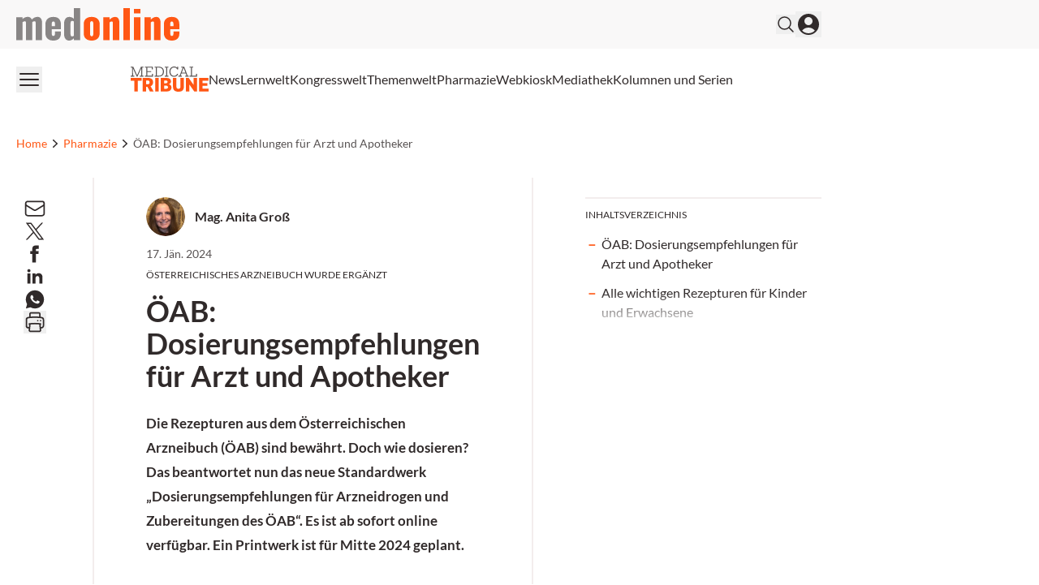

--- FILE ---
content_type: text/html; charset=utf-8
request_url: https://medonline.at/news/pharmazie/90007522/oeab-dosierungsempfehlungen-fuer-arzt-und-apotheker/
body_size: 32359
content:
<!DOCTYPE html><html data-theme="medonline" lang="de-AT" class="scroll-smooth"><head><meta charSet="utf-8"/><meta name="viewport" content="width=device-width, initial-scale=1, viewport-fit=cover"/><link rel="preload" as="image" href="/_next/static/media/medonline.9e3db13c.svg"/><link rel="preload" as="image" imageSrcSet="/_next/image/?url=https%3A%2F%2Fmedia.medonline.at%2F2017%2F04%2FAnita_Gross_freigestellt-300x300.png&amp;w=640&amp;q=75 640w, /_next/image/?url=https%3A%2F%2Fmedia.medonline.at%2F2017%2F04%2FAnita_Gross_freigestellt-300x300.png&amp;w=750&amp;q=75 750w, /_next/image/?url=https%3A%2F%2Fmedia.medonline.at%2F2017%2F04%2FAnita_Gross_freigestellt-300x300.png&amp;w=828&amp;q=75 828w, /_next/image/?url=https%3A%2F%2Fmedia.medonline.at%2F2017%2F04%2FAnita_Gross_freigestellt-300x300.png&amp;w=1080&amp;q=75 1080w, /_next/image/?url=https%3A%2F%2Fmedia.medonline.at%2F2017%2F04%2FAnita_Gross_freigestellt-300x300.png&amp;w=1200&amp;q=75 1200w, /_next/image/?url=https%3A%2F%2Fmedia.medonline.at%2F2017%2F04%2FAnita_Gross_freigestellt-300x300.png&amp;w=1920&amp;q=75 1920w, /_next/image/?url=https%3A%2F%2Fmedia.medonline.at%2F2017%2F04%2FAnita_Gross_freigestellt-300x300.png&amp;w=2048&amp;q=75 2048w, /_next/image/?url=https%3A%2F%2Fmedia.medonline.at%2F2017%2F04%2FAnita_Gross_freigestellt-300x300.png&amp;w=3840&amp;q=75 3840w" imageSizes="100vw" fetchPriority="high"/><link rel="preload" as="image" imageSrcSet="/_next/image/?url=https%3A%2F%2Fmedia.medonline.at%2F2024%2F01%2FAdobeStock_Glamourpixel_20217505-1200x800.jpeg&amp;w=640&amp;q=75 640w, /_next/image/?url=https%3A%2F%2Fmedia.medonline.at%2F2024%2F01%2FAdobeStock_Glamourpixel_20217505-1200x800.jpeg&amp;w=750&amp;q=75 750w, /_next/image/?url=https%3A%2F%2Fmedia.medonline.at%2F2024%2F01%2FAdobeStock_Glamourpixel_20217505-1200x800.jpeg&amp;w=828&amp;q=75 828w, /_next/image/?url=https%3A%2F%2Fmedia.medonline.at%2F2024%2F01%2FAdobeStock_Glamourpixel_20217505-1200x800.jpeg&amp;w=1080&amp;q=75 1080w, /_next/image/?url=https%3A%2F%2Fmedia.medonline.at%2F2024%2F01%2FAdobeStock_Glamourpixel_20217505-1200x800.jpeg&amp;w=1200&amp;q=75 1200w, /_next/image/?url=https%3A%2F%2Fmedia.medonline.at%2F2024%2F01%2FAdobeStock_Glamourpixel_20217505-1200x800.jpeg&amp;w=1920&amp;q=75 1920w, /_next/image/?url=https%3A%2F%2Fmedia.medonline.at%2F2024%2F01%2FAdobeStock_Glamourpixel_20217505-1200x800.jpeg&amp;w=2048&amp;q=75 2048w, /_next/image/?url=https%3A%2F%2Fmedia.medonline.at%2F2024%2F01%2FAdobeStock_Glamourpixel_20217505-1200x800.jpeg&amp;w=3840&amp;q=75 3840w" imageSizes="100vw" fetchPriority="high"/><link rel="stylesheet" href="/_next/static/css/3ed9fc6749931ac5.css" data-precedence="next"/><link rel="preload" as="script" fetchPriority="low" href="/_next/static/chunks/webpack-9b68a01d652b79e3.js"/><script src="/_next/static/chunks/4bd1b696-f88e554c1659b462.js" async=""></script><script src="/_next/static/chunks/1684-c4237a9fcb8657f2.js" async=""></script><script src="/_next/static/chunks/main-app-6d8b4490536ff54a.js" async=""></script><script src="/_next/static/chunks/2105-62ef10dc25c68dbe.js" async=""></script><script src="/_next/static/chunks/app/global-error-b36fb79ab6573511.js" async=""></script><script src="/_next/static/chunks/6874-4288238436ef3df6.js" async=""></script><script src="/_next/static/chunks/536-95d3502456a95325.js" async=""></script><script src="/_next/static/chunks/2299-3adbca1f87c12a56.js" async=""></script><script src="/_next/static/chunks/5136-d2a3f9b40217b00c.js" async=""></script><script src="/_next/static/chunks/8312-747b521a1bd3389e.js" async=""></script><script src="/_next/static/chunks/5002-f35085370cfc0e14.js" async=""></script><script src="/_next/static/chunks/2448-6ea471f051f45e58.js" async=""></script><script src="/_next/static/chunks/3630-c9074569e329e499.js" async=""></script><script src="/_next/static/chunks/7466-d66654f090c994a9.js" async=""></script><script src="/_next/static/chunks/2927-25e8cb521e1a53b8.js" async=""></script><script src="/_next/static/chunks/7481-b1a73c8101b66a95.js" async=""></script><script src="/_next/static/chunks/1228-27d294e68af2a772.js" async=""></script><script src="/_next/static/chunks/2602-03e203eaba522102.js" async=""></script><script src="/_next/static/chunks/8858-c32db845498fcacb.js" async=""></script><script src="/_next/static/chunks/2621-9b138c1c88016a11.js" async=""></script><script src="/_next/static/chunks/app/%5Btheme%5D/%5Bauth%5D/%5Blang%5D/med/(default)/news/%5Bcategory%5D/%5Bid%5D/%5Bslug%5D/page-c2568f25316fcf8e.js" async=""></script><script src="/_next/static/chunks/2659-5f08dede0c8c8312.js" async=""></script><script src="/_next/static/chunks/9911-09f6e6728141da5b.js" async=""></script><script src="/_next/static/chunks/app/%5Btheme%5D/%5Bauth%5D/%5Blang%5D/med/(default)/layout-64dd0417bed7c520.js" async=""></script><script src="/_next/static/chunks/app/%5Btheme%5D/%5Bauth%5D/%5Blang%5D/med/(default)/not-found-770935a2d04ce828.js" async=""></script><script src="/_next/static/chunks/8828-da8754d17e820f6c.js" async=""></script><script src="/_next/static/chunks/app/%5Btheme%5D/%5Bauth%5D/%5Blang%5D/med/(default)/page-dd3cdb7ec0bc798e.js" async=""></script><link rel="preload" href="https://securepubads.g.doubleclick.net/tag/js/gpt.js" as="script"/><link rel="preload" href="https://cdn.privacy-mgmt.com/unified/wrapperMessagingWithoutDetection.js" as="script"/><meta name="mobile-web-app-capable" content="yes"/><meta name="apple-mobile-web-app-capable" content="yes"/><meta name="apple-mobile-web-app-status-bar-style" content="black-translucent"/><meta name="msapplication-starturl" content="/"/><link rel="preconnect" href="https://www.googletagmanager.com"/><link rel="dns-prefetch" href="https://www.googletagmanager.com"/><link rel="preconnect" href="https://www.google-analytics.com"/><link rel="dns-prefetch" href="https://www.google-analytics.com"/><link rel="apple-touch-icon" href="/medonline/mo-cropped-android-chrome-512x512-1-270x270.png"/><link rel="icon" href="/medonline/mo-cropped-android-chrome-512x512-1-270x270.png" sizes="any"/><meta name="msapplication-TitleImage" content="/medonline/mo-cropped-android-chrome-512x512-1-270x270.png"/><meta name="application-name" content="medonline"/><meta name="apple-mobile-web-app-title" content="medonline"/><meta name="publisher" content="MedTriX AG"/><title>ÖAB: Dosierungsempfehlungen für Arzt und Apotheker</title><meta name="description" content="„Dosierungsempfehlungen für Arzneidrogen und Zubereitungen des ÖAB“ beantwortet bisher offene Fragen zu Rezepturen aus dem Österreichischen Arzneibuch."/><meta name="author" content="Mag. Anita Groß"/><meta name="robots" content="index follow max-image-preview:large max-snippet:-1 max-video-preview:-1"/><link rel="canonical" href="https://medonline.at/news/pharmazie/90007522/oeab-dosierungsempfehlungen-fuer-arzt-und-apotheker/"/><meta property="og:title" content="ÖAB: Dosierungsempfehlungen für Arzt und Apotheker"/><meta property="og:description" content="„Dosierungsempfehlungen für Arzneidrogen und Zubereitungen des ÖAB“ beantwortet bisher offene Fragen zu Rezepturen aus dem Österreichischen Arzneibuch."/><meta property="og:url" content="https://medonline.at/news/pharmazie/90007522/oeab-dosierungsempfehlungen-fuer-arzt-und-apotheker/"/><meta property="og:site_name" content="medonline"/><meta property="og:locale" content="de_DE"/><meta property="og:image:width" content="2560"/><meta property="og:image:height" content="1707"/><meta property="og:image" content="https://media.medonline.at/2024/01/AdobeStock_Glamourpixel_20217505-scaled.jpeg"/><meta property="og:image:type" content="image/jpeg"/><meta property="og:type" content="article"/><meta name="twitter:card" content="summary_large_image"/><meta name="twitter:title" content="ÖAB: Dosierungsempfehlungen für Arzt und Apotheker"/><meta name="twitter:description" content="„Dosierungsempfehlungen für Arzneidrogen und Zubereitungen des ÖAB“ beantwortet bisher offene Fragen zu Rezepturen aus dem Österreichischen Arzneibuch."/><meta name="twitter:image:width" content="2560"/><meta name="twitter:image:height" content="1707"/><meta name="twitter:image" content="https://media.medonline.at/2024/01/AdobeStock_Glamourpixel_20217505-scaled.jpeg"/><meta name="twitter:image:type" content="image/jpeg"/><script>document.querySelectorAll('body link[rel="icon"], body link[rel="apple-touch-icon"]').forEach(el => document.head.appendChild(el))</script><meta name="sentry-trace" content="f80f03a2bc233b0163a3c64ff5572a55-416fa324d818198a"/><meta name="baggage" content="sentry-environment=production,sentry-release=c2af0b9685135a8bb1caec652cc15f6de84f3f0a,sentry-public_key=9cdca0e59aa7d1c69b5f11f75f98a4f8,sentry-trace_id=f80f03a2bc233b0163a3c64ff5572a55"/><script src="/_next/static/chunks/polyfills-42372ed130431b0a.js" noModule=""></script></head><body><noscript><iframe src="https://www.googletagmanager.com/ns.html?id=GTM-MFZXJ49"
                        height="0" width="0" style="display:none;visibility:hidden"></iframe></noscript><header><div class="bg-grey1 print:hidden"><div class="xl:container xl:mx-auto px-5 xl:grid xl:grid-cols-5"><div class="xl:col-span-4 flex gap-4 items-center justify-between py-2.5"><div><a class="flex" href="/"><span class="sr-only">medonline</span><img alt="" width="191" height="38" decoding="async" data-nimg="1" class="h-8 w-auto sm:h-10" style="color:transparent" src="/_next/static/media/medonline.9e3db13c.svg"/></a></div><div class="flex items-center gap-4 print:hidden"><form noValidate="" id="search-form" class="hidden opacity-0 transition-opacity items-center relative"><input type="text" placeholder="Suchbegriff eingeben" class="sm:relative -right-3 sm:right-0 w-50 sm:w-80 sm:block py-1.5 pl-5 pr-10 bg-white border border-grey2 text-md rounded-full focus:ring-1 focus:ring-grey4 focus:outline-none" value=""/><button type="submit" class="absolute right-2"><svg xmlns="http://www.w3.org/2000/svg" fill="none" viewBox="0 0 24 24" stroke-width="1.5" stroke="currentColor" aria-hidden="true" class="h-6 w-6 hover:text-primary"><path stroke-linecap="round" stroke-linejoin="round" d="M21 21l-5.197-5.197m0 0A7.5 7.5 0 105.196 5.196a7.5 7.5 0 0010.607 10.607z"></path></svg></button></form><button class="flex items-center"><svg xmlns="http://www.w3.org/2000/svg" fill="none" viewBox="0 0 24 24" stroke-width="1.5" stroke="currentColor" aria-hidden="true" class="hover:text-primary h-6 w-6"><path stroke-linecap="round" stroke-linejoin="round" d="M21 21l-5.197-5.197m0 0A7.5 7.5 0 105.196 5.196a7.5 7.5 0 0010.607 10.607z"></path></svg></button><button><svg xmlns="http://www.w3.org/2000/svg" viewBox="0 0 24 24" fill="currentColor" aria-hidden="true" class="h-8 w-8 hover:text-primary"><path fill-rule="evenodd" d="M18.685 19.097A9.723 9.723 0 0021.75 12c0-5.385-4.365-9.75-9.75-9.75S2.25 6.615 2.25 12a9.723 9.723 0 003.065 7.097A9.716 9.716 0 0012 21.75a9.716 9.716 0 006.685-2.653zm-12.54-1.285A7.486 7.486 0 0112 15a7.486 7.486 0 015.855 2.812A8.224 8.224 0 0112 20.25a8.224 8.224 0 01-5.855-2.438zM15.75 9a3.75 3.75 0 11-7.5 0 3.75 3.75 0 017.5 0z" clip-rule="evenodd"></path></svg></button></div></div></div></div><div class="xl:container xl:mx-auto px-5 xl:grid xl:grid-cols-5 print:hidden"><div class="xl:col-span-4 flex justify-between items-center gap-6 my-2.5"><button><svg xmlns="http://www.w3.org/2000/svg" fill="none" viewBox="0 0 24 24" stroke-width="1.5" stroke="currentColor" aria-hidden="true" class="h-8 w-8 hover:text-primary"><path stroke-linecap="round" stroke-linejoin="round" d="M3.75 6.75h16.5M3.75 12h16.5m-16.5 5.25h16.5"></path></svg></button><nav id="header-menu" class="grow min-w-0 overflow-auto relative"><ul class="justify-center list-none overflow-hidden py-3 flex items-center flex-nowrap gap-4 lg:gap-5"><li class=" whitespace-nowrap"><a class="flex gap-2 items-center" target="" href="https://medonline.at/medical-tribune/"><div class=""><svg class="w-24" xmlns="http://www.w3.org/2000/svg" viewBox="0 0 277.23 89.54"><path fill="#585353" d="M209.32,3.75h4.77v28.93h-4.77v3.18h26.42v-9.8h-3.33v6.62h-14.67V3.75h4.77V.56h-13.18v3.18ZM188.38,4.31l6.41,17.44h-12.98l6.46-17.44h.1ZM179.87,3.75h5.18l-10.88,28.93h-4.21v3.18h12.26v-3.18h-4.41l2.87-7.8h15.29l2.87,7.8h-4.41v3.18h12.42v-3.18h-4.26L190.54.56h-10.67v3.18ZM165.14,10.36h3.64V.56h-3.34v4.52h-.05c-2.05-3.23-5.44-5.08-10.98-5.08-10.11,0-16.83,7.9-16.83,18.21s6.72,18.21,16.62,18.21c7.75,0,12.82-4.16,14.72-10.36h-3.8c-1.64,4.41-5.08,7.03-10.93,7.03-7.7,0-12.83-6.52-12.83-14.88s5.13-14.88,13.03-14.88c5.54,0,9.08,2.62,10.72,7.03M121.38,3.75h4.77v28.93h-4.77v3.18h13.19v-3.18h-4.77V3.75h4.77V.56h-13.19v3.18ZM99.83,3.75c10.47,0,14.72,6.57,14.72,14.47s-4.26,14.47-14.72,14.47h-6.46V3.75h6.46ZM84.96,3.75h4.77v28.93h-4.77v3.18h14.88c12.26,0,18.52-7.34,18.52-17.65S112.1.56,99.83.56h-14.88v3.18ZM50.53,3.75h4.77v28.93h-4.77v3.18h28.58v-9.8h-3.34v6.62h-16.83v-13.24h14.01v-3.18h-14.01V3.75h16.42v6.62h3.34V.56h-28.17v3.18ZM0,3.75h4.77v28.93H0v3.18h13.19v-3.18h-4.82l-.26-25.91h.15l13.13,29.09h2.87l13.19-29.55h.15l-.31,26.37h-4.77v3.18h13.19v-3.18h-4.77V3.75h4.77V.56h-9.18l-13.54,30.42h-.1L9.18.56H0v3.18Z" /><path d="M243.29,88.69h33.94v-10.05h-21.64v-10.05h17.29v-9.28h-17.29v-8.92h20.8v-10.05h-33.1v48.34ZM196.28,88.69h12.3l-.28-24.88h.28l17.56,24.88h9.77v-48.34h-12.23l.28,24.73h-.28l-17.49-24.73h-9.91v48.34ZM150.4,71.27c0,14.69,8.71,18.27,19.39,18.27s19.46-3.58,19.46-18.13v-31.06h-12.23v31.13c0,5.69-2.88,7.87-7.24,7.87s-7.17-2.18-7.17-7.94v-31.06h-12.22v30.92ZM125.17,49.76c4.22,0,6.04,1.97,6.04,4.71,0,3.16-1.83,5.13-6.32,5.13h-5.83v-9.84h6.11ZM126.09,68.03c4.22,0,6.67,1.97,6.67,5.48s-2.18,5.76-6.75,5.76h-6.96v-11.24h7.03ZM106.76,88.69h21.5c11.03,0,16.86-6.11,16.86-14.33,0-5.62-3.3-10.19-9.41-11.24v-.28c5.55-1.34,7.8-5.27,7.8-9.84,0-7.94-5.27-12.65-16.3-12.65h-20.45v48.34ZM87.09,88.69h12.3v-48.34h-12.3v48.34ZM60.39,49.83c4.64,0,7.03,2.18,7.03,6.25,0,4.43-2.39,6.89-7.03,6.89h-5.34v-13.14h5.34ZM42.75,88.69h12.3v-16.51h4.43l8.85,16.51h13.21l-10.75-18.41c5.9-2.6,8.99-7.73,8.99-14.34,0-10.12-6.6-15.6-18.97-15.6h-18.06v48.34ZM.03,50.54h13.21v38.15h12.23v-38.15h13.21v-10.19H.03v10.19Z" fill="#FF5714" /></svg></div></a></li><li class=" whitespace-nowrap"><a class="flex gap-2 items-center" target="" href="/news/"><div>News</div></a></li><li class=" whitespace-nowrap"><a class="flex gap-2 items-center" target="" href="https://medonline.at/fortbildung/"><div>Lernwelt</div></a></li><li class=" whitespace-nowrap"><a class="flex gap-2 items-center" target="" href="https://medonline.at/kongresswelt/"><div>Kongresswelt</div></a></li><li class=" whitespace-nowrap"><a class="flex gap-2 items-center" target="" href="https://medonline.at/themenwelt/"><div>Themenwelt</div></a></li><li class=" whitespace-nowrap"><a class="flex gap-2 items-center" target="" href="https://medonline.at/pharmazie/"><div>Pharmazie</div></a></li><li class=" whitespace-nowrap"><a class="flex gap-2 items-center" target="" href="/webkiosk/"><div>Webkiosk</div></a></li><li class=" whitespace-nowrap"><a class="flex gap-2 items-center" target="" href="https://medonline.at/mediathek/"><div>Mediathek</div></a></li><li class=" whitespace-nowrap"><a class="flex gap-2 items-center" target="" href="https://medonline.at/kolumnen-und-serien/"><div>Kolumnen und Serien</div></a></li></ul></nav><div class="relative"><div id="more-dropdown" class="hidden w-max max-w-screen z-20 bg-white px-5 py-3 rounded right-0 top-7 absolute shadow-2xl"><ul id="header-dropdown" class="list-none flex flex-col gap-2"></ul></div></div></div></div></header><!--$!--><template data-dgst="BAILOUT_TO_CLIENT_SIDE_RENDERING"></template><!--/$--><div class="relative print:hidden"><div style="height:0" class="absolute right-0 top-0 w-fit h-screen ad-wrapper-side"><div class="sticky top-6"><div id="div-gpt-ad-post_side_ms" style="display:none" class="
                mo-ad-container-rectangle
                
                
                before:content-[&#x27;Anzeige&#x27;]
                justify-center
            "></div></div></div></div><div class="xl:container xl:mx-auto px-5 ad-wrapper print:hidden"><div class="xl:w-4/5"><div id="div-gpt-ad-post_top_ms" style="display:none" class="
                mo-ad-container
                
                
                before:content-[&#x27;Anzeige&#x27;]
                justify-center
            "></div></div></div><div><div class="pb-4 pt-0 md:py-6 xl:py-8 print:hidden"><div class="xl:container xl:mx-auto px-5"><div class="xl:w-4/5"><nav class="flex overflow-hidden" aria-label="Breadcrumb"><ol class="flex items-center gap-3 overflow-hidden"><li class="min-w-fit overflow-hidden"><div class="flex items-center overflow-hidden gap-3"><a class="text-sm font-medium truncate text-primary hover:text-grey5" href="/"><span class="hidden md:block">Home</span><span class="block md:hidden"><svg xmlns="http://www.w3.org/2000/svg" fill="none" viewBox="0 0 24 24" stroke-width="1.5" stroke="currentColor" aria-hidden="true" class="h-4 w-4"><path stroke-linecap="round" stroke-linejoin="round" d="M2.25 12l8.954-8.955c.44-.439 1.152-.439 1.591 0L21.75 12M4.5 9.75v10.125c0 .621.504 1.125 1.125 1.125H9.75v-4.875c0-.621.504-1.125 1.125-1.125h2.25c.621 0 1.125.504 1.125 1.125V21h4.125c.621 0 1.125-.504 1.125-1.125V9.75M8.25 21h8.25"></path></svg></span></a><svg xmlns="http://www.w3.org/2000/svg" viewBox="0 0 20 20" fill="currentColor" aria-hidden="true" class="h-5 w-5 flex-shrink-0 text-gray-400"><path fill-rule="evenodd" d="M7.21 14.77a.75.75 0 01.02-1.06L11.168 10 7.23 6.29a.75.75 0 111.04-1.08l4.5 4.25a.75.75 0 010 1.08l-4.5 4.25a.75.75 0 01-1.06-.02z" clip-rule="evenodd"></path></svg></div></li><li class="min-w-fit overflow-hidden"><div class="flex items-center overflow-hidden gap-3"><a class="text-sm font-medium truncate text-primary hover:text-grey5" href="/thema/pharmazie/"><span class="block">Pharmazie</span><span class="hidden"><svg xmlns="http://www.w3.org/2000/svg" fill="none" viewBox="0 0 24 24" stroke-width="1.5" stroke="currentColor" aria-hidden="true" class="h-4 w-4"><path stroke-linecap="round" stroke-linejoin="round" d="M2.25 12l8.954-8.955c.44-.439 1.152-.439 1.591 0L21.75 12M4.5 9.75v10.125c0 .621.504 1.125 1.125 1.125H9.75v-4.875c0-.621.504-1.125 1.125-1.125h2.25c.621 0 1.125.504 1.125 1.125V21h4.125c.621 0 1.125-.504 1.125-1.125V9.75M8.25 21h8.25"></path></svg></span></a><svg xmlns="http://www.w3.org/2000/svg" viewBox="0 0 20 20" fill="currentColor" aria-hidden="true" class="h-5 w-5 flex-shrink-0 text-gray-400"><path fill-rule="evenodd" d="M7.21 14.77a.75.75 0 01.02-1.06L11.168 10 7.23 6.29a.75.75 0 111.04-1.08l4.5 4.25a.75.75 0 010 1.08l-4.5 4.25a.75.75 0 01-1.06-.02z" clip-rule="evenodd"></path></svg></div></li><li class=" overflow-hidden"><div class="flex items-center overflow-hidden gap-3"><span class="text-sm font-medium text-grey5 truncate">ÖAB: Dosierungsempfehlungen für Arzt und Apotheker</span></div></li></ol></nav></div></div></div><div class="pb-0"><div class="xl:container xl:mx-auto px-5"><div class="xl:w-4/5"><article><div class="md:flex"><div class="flex-1 md:order-2 md:border-x-2 md:border-grey2 print:border-x-0 print:px-0 pb-6 md:pt-6 md:pb-24 px-0 md:px-5 lg:px-12 xl:px-16"><div class="flex gap-5 sm:flex-row flex-col justify-between"><div class="order-1"><div class="flex items-center mb-3"><a href="https://medonline.at/personen/mag-anita-gross/"><div class="relative w-12 h-12 mr-3 rounded-full overflow-hidden"><img alt="Mag. Anita Groß" fetchPriority="high" decoding="async" data-nimg="fill" class="w-12 h12 object-cover" style="position:absolute;height:100%;width:100%;left:0;top:0;right:0;bottom:0;color:transparent" sizes="100vw" srcSet="/_next/image/?url=https%3A%2F%2Fmedia.medonline.at%2F2017%2F04%2FAnita_Gross_freigestellt-300x300.png&amp;w=640&amp;q=75 640w, /_next/image/?url=https%3A%2F%2Fmedia.medonline.at%2F2017%2F04%2FAnita_Gross_freigestellt-300x300.png&amp;w=750&amp;q=75 750w, /_next/image/?url=https%3A%2F%2Fmedia.medonline.at%2F2017%2F04%2FAnita_Gross_freigestellt-300x300.png&amp;w=828&amp;q=75 828w, /_next/image/?url=https%3A%2F%2Fmedia.medonline.at%2F2017%2F04%2FAnita_Gross_freigestellt-300x300.png&amp;w=1080&amp;q=75 1080w, /_next/image/?url=https%3A%2F%2Fmedia.medonline.at%2F2017%2F04%2FAnita_Gross_freigestellt-300x300.png&amp;w=1200&amp;q=75 1200w, /_next/image/?url=https%3A%2F%2Fmedia.medonline.at%2F2017%2F04%2FAnita_Gross_freigestellt-300x300.png&amp;w=1920&amp;q=75 1920w, /_next/image/?url=https%3A%2F%2Fmedia.medonline.at%2F2017%2F04%2FAnita_Gross_freigestellt-300x300.png&amp;w=2048&amp;q=75 2048w, /_next/image/?url=https%3A%2F%2Fmedia.medonline.at%2F2017%2F04%2FAnita_Gross_freigestellt-300x300.png&amp;w=3840&amp;q=75 3840w" src="/_next/image/?url=https%3A%2F%2Fmedia.medonline.at%2F2017%2F04%2FAnita_Gross_freigestellt-300x300.png&amp;w=3840&amp;q=75"/></div></a><a href="https://medonline.at/personen/mag-anita-gross/"><div class="font-bold">Mag. Anita Groß</div></a></div><span class="block text-sm text-grey5 my-2">17. Jän. 2024</span><span class="block text-xs my-2 uppercase">Österreichisches Arzneibuch wurde ergänzt</span></div></div><div class="mo-content"><h1 id="post-heading" class="mb-4 lg:mb-6 lg:mt-2 print:mt-0 font-black scroll-mt-6">ÖAB: Dosierungsempfehlungen für Arzt und Apotheker</h1><p class="
                 
                 
                font-bold 
                 
                 
            "><strong>Die Rezepturen aus dem Österreichischen Arzneibuch (ÖAB) sind bewährt. Doch wie dosieren? Das beantwortet nun das neue Standardwerk „Dosierungsempfehlungen für Arzneidrogen und Zubereitungen des ÖAB“. Es ist ab sofort online verfügbar. Ein Printwerk ist für Mitte 2024 geplant.</strong></p><div class="sm:hidden block"><div class="block border-t-2 border-t-grey2 print:hidden"><span class="text-xs uppercase block mt-3 mb-4">Inhaltsverzeichnis</span><ul><li class="relative my-3 flex "><a href="#alle-wichtigen-rezepturen-fr-kinder-und-erwachsene" class="flex-1 !no-underline cursor-pointer transition-all duration-300 focus:outline-none ">Alle wichtigen Rezepturen für Kinder und Erwachsene</a></li></ul></div></div><div class="w-full aspect-[3/2] my-6 lg:my-8"><div class=" rounded-3xl overflow-hidden relative w-full h-full"><img alt="Laborarbeit" fetchPriority="high" decoding="async" data-nimg="fill" class="object-cover" style="position:absolute;height:100%;width:100%;left:0;top:0;right:0;bottom:0;color:transparent" sizes="100vw" srcSet="/_next/image/?url=https%3A%2F%2Fmedia.medonline.at%2F2024%2F01%2FAdobeStock_Glamourpixel_20217505-1200x800.jpeg&amp;w=640&amp;q=75 640w, /_next/image/?url=https%3A%2F%2Fmedia.medonline.at%2F2024%2F01%2FAdobeStock_Glamourpixel_20217505-1200x800.jpeg&amp;w=750&amp;q=75 750w, /_next/image/?url=https%3A%2F%2Fmedia.medonline.at%2F2024%2F01%2FAdobeStock_Glamourpixel_20217505-1200x800.jpeg&amp;w=828&amp;q=75 828w, /_next/image/?url=https%3A%2F%2Fmedia.medonline.at%2F2024%2F01%2FAdobeStock_Glamourpixel_20217505-1200x800.jpeg&amp;w=1080&amp;q=75 1080w, /_next/image/?url=https%3A%2F%2Fmedia.medonline.at%2F2024%2F01%2FAdobeStock_Glamourpixel_20217505-1200x800.jpeg&amp;w=1200&amp;q=75 1200w, /_next/image/?url=https%3A%2F%2Fmedia.medonline.at%2F2024%2F01%2FAdobeStock_Glamourpixel_20217505-1200x800.jpeg&amp;w=1920&amp;q=75 1920w, /_next/image/?url=https%3A%2F%2Fmedia.medonline.at%2F2024%2F01%2FAdobeStock_Glamourpixel_20217505-1200x800.jpeg&amp;w=2048&amp;q=75 2048w, /_next/image/?url=https%3A%2F%2Fmedia.medonline.at%2F2024%2F01%2FAdobeStock_Glamourpixel_20217505-1200x800.jpeg&amp;w=3840&amp;q=75 3840w" src="/_next/image/?url=https%3A%2F%2Fmedia.medonline.at%2F2024%2F01%2FAdobeStock_Glamourpixel_20217505-1200x800.jpeg&amp;w=3840&amp;q=75"/><div class="top-2 right-2.5 flex gap-1.5 absolute"></div></div><div class="text-xs mt-1 break-words">Glamourpixel/AdobeStock</div></div><p class="
                 
                 
                 
                 
                 
            ">Individuelle und pflanzliche Zubereitungen erfreuen sich nicht nur auf Patientenseite vermehrter Nachfrage. Auch die Ärzte- und Apothekerschaft setzt gerne bewährte wirksame Rezepturen ein. In der Praxis bestand jedoch die Herausforderung, dass oft zu wenig zu den Dosierungen bekannt war. Wo soll man nachschlagen, lautete dann die Frage.</p><div class="flex justify-center w-full print:hidden"><div id="div-gpt-ad-post_content_ms" style="display:none" class="
                mo-ad-container-rectangle
                
                !mb-6
                before:content-[&#x27;Anzeige&#x27;]
                justify-center
            "></div></div><p class="
                 
                 
                 
                 
                 
            ">Dieses Problem ist nun gelöst, wie die Österreichische Apothekerkammer informiert: Die rund 140 wichtigsten Arzneipflanzen und Zubereitungen, die Apothekerinnen und Apotheker unter hohen Standards herstellen und Ärztinnen und Ärzte auch verschreiben können, sind jetzt mit Dosierungsempfehlungen versehen. Mehr als 2 Jahre hatte sich ein 18-köpfiges Team unter der Leitung von Univ.-Prof. i.R. Mag. Dr. Dr. h.c. Brigitte Kopp damit befasst (siehe Kasten).</p><div class="flex justify-center w-full print:hidden"><div id="div-gpt-ad-post_content_ms" style="display:none" class="
                mo-ad-container-rectangle
                
                !mb-6
                before:content-[&#x27;Anzeige&#x27;]
                justify-center
            "></div></div><p class="
                 
                 
                 
                 
                 
            ">Seit Anfang dieser Woche sind die Dosierungsempfehlungen für Fachpersonal kostenlos über die App <a href="https://www.diagnosia.com/" target="_blank" rel="noreferrer noopener">Diagnosia</a> abrufbar.</p><div class="logincontent"><div class="flex justify-center w-full print:hidden"><div id="div-gpt-ad-post_content_ms" style="display:none" class="
                mo-ad-container-rectangle
                
                !mb-6
                before:content-[&#x27;Anzeige&#x27;]
                justify-center
            "></div></div><h2 id="alle-wichtigen-rezepturen-fr-kinder-und-erwachsene" class="
            
            
            scroll-mt-6
            undefined
            
        ">Alle wichtigen Rezepturen für Kinder und Erwachsene</h2><p class="
                 
                 
                 
                 
                 
            ">Die Sammlung wird laufend erweitert, ab Mitte 2024 ist ein Printwerk vorgesehen. Unter den genannten Rezepturen für Kinder und Erwachsene befinden sich besonders viele pflanzliche Zubereitungen wie Tees, Salben, Gele, Flüssigkeiten zur inneren und äußeren Anwendung auf natürlicher Basis. Aber auch Zäpfchen und Augentropfen sind darunter, inklusive häufig gebrauchter Arzneimittel wie den Noscapin-Zäpfchen gegen Husten bei Kindern.</p><p class="
                 
                 
                 
                 
                 
            ">Das neue Standardwerk ist auch Thema auf dem diesjährigen <a href="https://www.apothekerkammer.at/fortbildung-apotheker?esraSoftIdva=121019" target="_blank" rel="noreferrer noopener">APOkongress in Schladming (3. bis 6. März 2024)</a>, der heuer unter dem Titel „Blut: Screening, Laborparameter, Erkrankungen“ stattfindet. Prof. Kopp, Mag. pharm. Monika Wolfram und Dr. Stefan Brenner präsentieren die erarbeiteten Dosierungsempfehlungen für den Arzt- und Apothekeralltag.</p><div class=" px-5 py-5 rounded-2xl bg-secondary-lighter mo-block-box-content gutenberg mo-block-box"><h2 id="das-autorenteam" class="
            
            
            scroll-mt-6
            undefined
            
        ">Das Autorenteam</h2><div class=" flex flex-row flex-wrap -mx-3 gap-y-6"><div class=" grow-0 shrink px-3 basis-full md:basis-8/12 md:max-w-8/12"> <p class="
                 
                 
                 
                 
                 
            ">Unter der Leitung von Univ.-Prof. i.R. Mag. Dr. Dr. h.c. Brigitte Kopp hatten sich folgende namhafte Expertinnen und Experten mit der Erarbeitung der „Dosierungsempfehlungen für Arzneidrogen und Zubereitungen des ÖÄB“ beschäftigt (in alphabetischer Reihenfolge): Mag. Arnold Achmüller, Mag. Dr. Stefan Brenner, MSc., Mag. Dr. Heinrich Evanzin, Mag. Elisabeth Heinrich, Mag. Dr. Ulla Kassegger, Mag. Karin Kirchdorfer, emer. o. Univ.-Prof. Mag. Dr. Wolfgang Kubelka, Mag. Dr. Andreas Mayrhofer, Mag. Roman Macas, Mag. Dr. Julia Moesslacher, Mag. Gudrun Putz, Mag. Dr. Angelika Riffel, Univ.-Prof. Mag. Dr. Judith Rollinger, Mag. Richard Steiner-Kopschar, Mag. Dr. Oliver Vendl, Mag. Kurt Vymazal, Mag. Monika Wolfram.</p> </div><div class=" grow-0 shrink px-3 basis-full md:basis-4/12 md:max-w-4/12"> <div class=" gutenberg acf-boximage block"><img alt="BB" loading="lazy" width="720" height="1024" decoding="async" data-nimg="1" class=" max-w-full h-auto" style="color:transparent" srcSet="/_next/image/?url=https%3A%2F%2Fmedia.medonline.at%2F2024%2F01%2FKW3-Buchcover-Dosierungsempfehlungen-720x1024.jpg&amp;w=750&amp;q=75 1x, /_next/image/?url=https%3A%2F%2Fmedia.medonline.at%2F2024%2F01%2FKW3-Buchcover-Dosierungsempfehlungen-720x1024.jpg&amp;w=1920&amp;q=75 2x" src="/_next/image/?url=https%3A%2F%2Fmedia.medonline.at%2F2024%2F01%2FKW3-Buchcover-Dosierungsempfehlungen-720x1024.jpg&amp;w=1920&amp;q=75"/><div class="text-xs mt-1 break-words">ÖAB</div></div> </div></div></div></div></div><div class="mt-12"><div><ul class="list-none flex flex-wrap gap-1.5"><li><div class="text-sm bg-grey2 rounded-2xl px-2.5 py-1.5"><a href="https://medonline.at/tag/dosierung/">Dosierung</a></div></li></ul></div></div></div><div class="md:sticky md:order-1 top-0 self-start md:w-12 lg:w-20 xl:w-24 print:hidden"><div class="w-full my-6 md:my-0 md:pt-6 lg:pr-8 xl:pr-12 mb-6"></div></div><div class="relative md:order-3 w-full md:w-60 lg:w-80 xl:w-[360px] py-6 md:px-6 md:pr-0 lg:pl-12 xl:pl-16 print:hidden"><div class="md:sticky top-0 self-start md:block hidden bg-white"><div class="block border-t-2 border-t-grey2 print:hidden"><span class="text-xs uppercase block mt-3 mb-4">Inhaltsverzeichnis</span><ul><li class="relative my-3 flex "><a href="#post-heading" class="flex-1 cursor-pointer !no-underline transition-all duration-300 focus:outline-none ">ÖAB: Dosierungsempfehlungen für Arzt und Apotheker</a></li><li class="relative my-3 flex "><a href="#alle-wichtigen-rezepturen-fr-kinder-und-erwachsene" class="flex-1 !no-underline cursor-pointer transition-all duration-300 focus:outline-none ">Alle wichtigen Rezepturen für Kinder und Erwachsene</a></li></ul></div></div><div class="md:py-10 block z-10 relative bg-white md:before:bg-gradient-to-t md:before:from-white md:before:absolute md:before:bottom-full md:before:h-12 after:pointer-events-none before:pointer-events-none md:before:w-full md:after:bg-gradient-to-b md:after:from-white md:after:absolute md:after:top-full md:after:h-12 md:after:w-full"> <!-- --> </div></div></div></article></div></div></div><div class="xl:container xl:mx-auto px-5 ad-wrapper print:hidden"><div class="xl:w-4/5"><div id="div-gpt-ad-post_bottom_ms" style="display:none" class="
                mo-ad-container
                
                my-8
                before:content-[&#x27;Anzeige&#x27;]
                justify-center
            "></div></div></div></div><!--$!--><template data-dgst="BAILOUT_TO_CLIENT_SIDE_RENDERING"></template><!--/$--><script type="application/ld+json">{"@context":"http://schema.org","@type":"NewsArticle","mainEntityOfPage":"https://medonline.at/news/pharmazie/90007522/oeab-dosierungsempfehlungen-fuer-arzt-und-apotheker/","headline":"&Ouml;AB: Dosierungsempfehlungen f&uuml;r Arzt und Apotheker","datePublished":"2024-01-17T15:56:26+01:00","dateModified":"2024-01-17T15:56:32+01:00","description":"&bdquo;Dosierungsempfehlungen f&uuml;r Arzneidrogen und Zubereitungen des &Ouml;AB&ldquo; beantwortet bisher offene Fragen zu Rezepturen aus dem &Ouml;sterreichischen Arzneibuch.","audience":"Clinician","publisher":{"@type":"Organization","name":"MedTriX AG","logo":{"@type":"ImageObject","url":"https://media.medonline.at/MedTriX_Logo_Claim_RGB.jpg","width":471,"height":60}},"author":[{"@type":"Person","name":"Mag. Anita Gro&szlig;","url":"https://medonline.at/personen/mag-anita-gross/"}],"image":{"@type":"ImageObject","url":"https://media.medonline.at/2024/01/AdobeStock_Glamourpixel_20217505-1200x800.jpeg","height":1200,"width":800}}</script><!--$--><!--$!--><template data-dgst="BAILOUT_TO_CLIENT_SIDE_RENDERING"></template><!--/$--><!--/$--><!--$--><!--/$--><!--$--><!--/$--><footer><div class="pt-16 pb-10 print:hidden bg-grey2"><div class="xl:container xl:mx-auto px-5"><div class="xl:w-4/5"><div class="grid grid-cols-1 sm:grid-cols-2 md:grid-cols-3 lg:grid-cols-4 gap-8"><div class="grid-cols-1"><p class="text-grey5 uppercase font-bold">Meine Medonline</p><ul class="mt-6 list-none"><li class="leading-8 transition duration-150 ease-out hover:ease-in hover:invert-50 text-grey5"><a class="flex gap-2 items-center" target="" href="https://medonline.at/benutzerprofil/"><div>Benutzerprofil</div></a></li><li class="leading-8 transition duration-150 ease-out hover:ease-in hover:invert-50 text-grey5"><a class="flex gap-2 items-center" target="" href="https://medonline.at/faq-hilfe/"><div>FAQ &amp; Hilfe</div></a></li><li class="leading-8 transition duration-150 ease-out hover:ease-in hover:invert-50 text-grey5"><a class="flex gap-2 items-center" target="" href="https://medonline.at/kontakt/"><div>Kontakt</div></a></li><li class="leading-8 transition duration-150 ease-out hover:ease-in hover:invert-50 text-grey5"><a class="flex gap-2 items-center" target="" href="https://medonline.at/dfp-fortbildung-online/"><div>DFP Fortbildung online</div></a></li></ul></div><div class="grid-cols-1"><p class="text-grey5 uppercase font-bold">Magazine</p><ul class="mt-6 list-none"><li class="leading-8 transition duration-150 ease-out hover:ease-in hover:invert-50 text-grey5"><a class="flex gap-2 items-center" target="" href="https://medonline.at/magazine/clinicum-innere/"><div>CliniCum innere</div></a></li><li class="leading-8 transition duration-150 ease-out hover:ease-in hover:invert-50 text-grey5"><a class="flex gap-2 items-center" target="" href="https://medonline.at/magazine/clinicum-derma/"><div>CliniCum derma</div></a></li><li class="leading-8 transition duration-150 ease-out hover:ease-in hover:invert-50 text-grey5"><a class="flex gap-2 items-center" target="" href="https://medonline.at/magazine/clinicum-onko/"><div>CliniCum onko</div></a></li><li class="leading-8 transition duration-150 ease-out hover:ease-in hover:invert-50 text-grey5"><a class="flex gap-2 items-center" target="" href="https://medonline.at/magazine/clinicum-neuropsy/"><div>CliniCum neuropsy</div></a></li><li class="leading-8 transition duration-150 ease-out hover:ease-in hover:invert-50 text-grey5"><a class="flex gap-2 items-center" target="" href="https://medonline.at/magazine/clinicum-pneumo/"><div>CliniCum pneumo</div></a></li></ul></div><div class="grid-cols-1"><p class="text-grey5 uppercase font-bold">Unternehmen</p><ul class="mt-6 list-none"><li class="leading-8 transition duration-150 ease-out hover:ease-in hover:invert-50 text-grey5"><a class="flex gap-2 items-center" target="" href="https://medonline.at/ueber/"><div>Über medonline</div></a></li><li class="leading-8 transition duration-150 ease-out hover:ease-in hover:invert-50 text-grey5"><a class="flex gap-2 items-center" target="" href="https://medonline.at/impressum/"><div>Impressum</div></a></li><li class="leading-8 transition duration-150 ease-out hover:ease-in hover:invert-50 text-grey5"><a class="flex gap-2 items-center" target="_blank" href="https://medtrix.group/schweiz/datenschutzerklaerung/"><div>Datenschutzerklärung</div></a></li><li class="leading-8 transition duration-150 ease-out hover:ease-in hover:invert-50 text-grey5"><a class="flex gap-2 items-center" target="_blank" href="https://medtrix.group/schweiz/agb/"><div>Allgemeine Geschäftsbedingungen</div></a></li></ul></div><div class="grid-cols-1 flex flex-col gap-10"><p class="text-grey5 uppercase font-bold">Folgen Sie uns auf:</p><ul class="flex space-x-6 mt-6 list-none"><li class="text-grey5 transition duration-150 ease-out hover:ease-in hover:invert-50"><a href="https://www.facebook.com/medonline.at/?locale=de_DE" target=""><span class="sr-only">Facebook</span><svg class="h-7 w-7" width="24" height="24" viewBox="0 0 24 24" fill="none" xmlns="http://www.w3.org/2000/svg"><mask id="mask0_23_488" style="mask-type:alpha" maskUnits="userSpaceOnUse" x="0" y="0" width="24" height="24"><rect width="24" height="24" fill="currentColor"></rect></mask><g mask="url(#mask0_23_488)"><path d="M9.25 9H7V12H9.25V21H13V12H15.73L16 9H13V7.7475C13 7.035 13.1425 6.75 13.8325 6.75H16V3H13.1425C10.45 3 9.25 4.185 9.25 6.4575V9Z" fill="currentColor"></path></g></svg></a></li><li class="text-grey5 transition duration-150 ease-out hover:ease-in hover:invert-50"><a href="https://soundcloud.com/medonlineat" target=""><span class="sr-only">SoundCloud</span><svg class="h-7 w-7" width="24" height="24" viewBox="0 0 24 24" fill="none" xmlns="http://www.w3.org/2000/svg"><mask id="mask0_23_490" style="mask-type:alpha" maskUnits="userSpaceOnUse" x="0" y="0" width="24" height="24"><rect width="24" height="24" fill="currentColor"></rect></mask><g mask="url(#mask0_23_490)"><path d="M8.25 16.25H7.5V10.1975C7.7325 10.025 7.98 9.875 8.25 9.77V16.25ZM10.5 16.25H11.25V9.335C11.0775 9.5375 10.92 9.7475 10.785 9.98L10.5 9.845V16.25ZM9 16.25H9.75V9.6125C9.3675 9.5525 9.285 9.575 9 9.605V16.25ZM6 16.25H6.75V10.985C6.5175 11.33 6.3375 11.7125 6.2325 12.1325L6 11.9975V16.25ZM3.75 12.3125C3.2925 12.725 3 13.325 3 14.015C3 14.705 3.2925 15.305 3.75 15.7175V12.3125ZM17.91 11.81C17.76 9.68 16.11 8 14.07 8C13.305 8 12.6 8.2475 12 8.66V16.25H18.8175C20.025 16.25 21 15.2075 21 13.9175C21 12.245 19.3725 11.09 17.91 11.81ZM5.25 11.7875C5.025 11.7725 4.8525 11.765 4.5 11.8775V16.145C4.8375 16.25 4.98 16.25 5.25 16.25V11.7875Z" fill="currentColor"></path></g></svg></a></li><li class="text-grey5 transition duration-150 ease-out hover:ease-in hover:invert-50"><a href="https://www.tiktok.com/@medonline.at" target=""><span class="sr-only">TikTok</span><svg class="h-7 w-7" xmlns="http://www.w3.org/2000/svg" fill="none" viewBox="0 0 24 24"><path fill="currentColor" d="M16.822 5.134A4.75 4.75 0 0 1 15.648 2h-.919a4.763 4.763 0 0 0 2.093 3.134ZM8.322 11.905a2.89 2.89 0 0 0-2.886 2.888c0 1.11.63 2.076 1.55 2.559a2.859 2.859 0 0 1-.548-1.686 2.89 2.89 0 0 1 2.886-2.888c.297 0 .585.05.854.134v-3.51a6.419 6.419 0 0 0-.854-.06c-.051 0-.097.004-.149.004v2.693a2.905 2.905 0 0 0-.853-.134Z"></path><path fill="currentColor" d="M19.424 6.676v2.67a8.172 8.172 0 0 1-4.778-1.537v6.989c0 3.487-2.835 6.329-6.324 6.329a6.296 6.296 0 0 1-3.624-1.147A6.312 6.312 0 0 0 9.324 22c3.484 0 6.324-2.837 6.324-6.33V8.683a8.172 8.172 0 0 0 4.779 1.537V6.783a4.7 4.7 0 0 1-1.003-.107Z"></path><path fill="currentColor" d="M14.646 14.798V7.809a8.172 8.172 0 0 0 4.778 1.537v-2.67a4.773 4.773 0 0 1-2.602-1.542A4.802 4.802 0 0 1 14.725 2H12.21l-.005 13.777a2.89 2.89 0 0 1-2.881 2.782 2.898 2.898 0 0 1-2.343-1.203 2.899 2.899 0 0 1-1.55-2.558 2.89 2.89 0 0 1 2.886-2.889c.297 0 .585.051.854.135V9.351C5.756 9.425 3 12.23 3 15.67a6.31 6.31 0 0 0 1.698 4.309 6.296 6.296 0 0 0 3.624 1.147c3.484 0 6.324-2.842 6.324-6.33Z"></path></svg></a></li></ul></div></div></div></div></div><div class="py-5 bg-white"><div class="xl:container xl:mx-auto px-5"><div class="xl:w-4/5"><div class="flex justify-between items-center"><p class="text-xs">Ein Service der MedTriX AG</p></div></div></div></div></footer><div id="toast-container" class="top-0 left-0 fixed z-50 mx-3 mt-3 overflow-y-auto"></div><script src="/_next/static/chunks/webpack-9b68a01d652b79e3.js" async=""></script><script>(self.__next_f=self.__next_f||[]).push([0])</script><script>self.__next_f.push([1,"1:\"$Sreact.fragment\"\n2:I[87555,[],\"\"]\n3:I[31295,[],\"\"]\n8:I[59665,[],\"MetadataBoundary\"]\na:I[59665,[],\"OutletBoundary\"]\nd:I[74911,[],\"AsyncMetadataOutlet\"]\nf:I[59665,[],\"ViewportBoundary\"]\n11:I[23188,[\"2105\",\"static/chunks/2105-62ef10dc25c68dbe.js\",\"4219\",\"static/chunks/app/global-error-b36fb79ab6573511.js\"],\"default\"]\n:HL[\"/_next/static/css/3ed9fc6749931ac5.css\",\"style\"]\n"])</script><script>self.__next_f.push([1,"0:{\"P\":null,\"b\":\"jCuoHnMM12Sy5eyvF3FO6\",\"p\":\"\",\"c\":[\"\",\"news\",\"pharmazie\",\"90007522\",\"oeab-dosierungsempfehlungen-fuer-arzt-und-apotheker\",\"?_rsc=xf5pz\"],\"i\":false,\"f\":[[[\"\",{\"children\":[[\"theme\",\"medonline\",\"d\"],{\"children\":[[\"auth\",\"notloggedin\",\"d\"],{\"children\":[[\"lang\",\"at\",\"d\"],{\"children\":[\"med\",{\"children\":[\"(default)\",{\"children\":[\"news\",{\"children\":[[\"category\",\"pharmazie\",\"d\"],{\"children\":[[\"id\",\"90007522\",\"d\"],{\"children\":[[\"slug\",\"oeab-dosierungsempfehlungen-fuer-arzt-und-apotheker\",\"d\"],{\"children\":[\"__PAGE__\",{}]}]}]}]}]}]}]}]}]},\"$undefined\",\"$undefined\",true]}],[\"\",[\"$\",\"$1\",\"c\",{\"children\":[null,[\"$\",\"$L2\",null,{\"parallelRouterKey\":\"children\",\"error\":\"$undefined\",\"errorStyles\":\"$undefined\",\"errorScripts\":\"$undefined\",\"template\":[\"$\",\"$L3\",null,{}],\"templateStyles\":\"$undefined\",\"templateScripts\":\"$undefined\",\"notFound\":[[[\"$\",\"title\",null,{\"children\":\"404: This page could not be found.\"}],[\"$\",\"div\",null,{\"style\":{\"fontFamily\":\"system-ui,\\\"Segoe UI\\\",Roboto,Helvetica,Arial,sans-serif,\\\"Apple Color Emoji\\\",\\\"Segoe UI Emoji\\\"\",\"height\":\"100vh\",\"textAlign\":\"center\",\"display\":\"flex\",\"flexDirection\":\"column\",\"alignItems\":\"center\",\"justifyContent\":\"center\"},\"children\":[\"$\",\"div\",null,{\"children\":[[\"$\",\"style\",null,{\"dangerouslySetInnerHTML\":{\"__html\":\"body{color:#000;background:#fff;margin:0}.next-error-h1{border-right:1px solid rgba(0,0,0,.3)}@media (prefers-color-scheme:dark){body{color:#fff;background:#000}.next-error-h1{border-right:1px solid rgba(255,255,255,.3)}}\"}}],[\"$\",\"h1\",null,{\"className\":\"next-error-h1\",\"style\":{\"display\":\"inline-block\",\"margin\":\"0 20px 0 0\",\"padding\":\"0 23px 0 0\",\"fontSize\":24,\"fontWeight\":500,\"verticalAlign\":\"top\",\"lineHeight\":\"49px\"},\"children\":404}],[\"$\",\"div\",null,{\"style\":{\"display\":\"inline-block\"},\"children\":[\"$\",\"h2\",null,{\"style\":{\"fontSize\":14,\"fontWeight\":400,\"lineHeight\":\"49px\",\"margin\":0},\"children\":\"This page could not be found.\"}]}]]}]}]],[]],\"forbidden\":\"$undefined\",\"unauthorized\":\"$undefined\"}]]}],{\"children\":[[\"theme\",\"medonline\",\"d\"],[\"$\",\"$1\",\"c\",{\"children\":[null,\"$L4\"]}],{\"children\":[[\"auth\",\"notloggedin\",\"d\"],[\"$\",\"$1\",\"c\",{\"children\":[null,\"$L5\"]}],{\"children\":[[\"lang\",\"at\",\"d\"],[\"$\",\"$1\",\"c\",{\"children\":[null,[\"$\",\"$L2\",null,{\"parallelRouterKey\":\"children\",\"error\":\"$undefined\",\"errorStyles\":\"$undefined\",\"errorScripts\":\"$undefined\",\"template\":[\"$\",\"$L3\",null,{}],\"templateStyles\":\"$undefined\",\"templateScripts\":\"$undefined\",\"notFound\":\"$undefined\",\"forbidden\":\"$undefined\",\"unauthorized\":\"$undefined\"}]]}],{\"children\":[\"med\",[\"$\",\"$1\",\"c\",{\"children\":[null,[\"$\",\"$L2\",null,{\"parallelRouterKey\":\"children\",\"error\":\"$undefined\",\"errorStyles\":\"$undefined\",\"errorScripts\":\"$undefined\",\"template\":[\"$\",\"$L3\",null,{}],\"templateStyles\":\"$undefined\",\"templateScripts\":\"$undefined\",\"notFound\":\"$undefined\",\"forbidden\":\"$undefined\",\"unauthorized\":\"$undefined\"}]]}],{\"children\":[\"(default)\",[\"$\",\"$1\",\"c\",{\"children\":[[[\"$\",\"link\",\"0\",{\"rel\":\"stylesheet\",\"href\":\"/_next/static/css/3ed9fc6749931ac5.css\",\"precedence\":\"next\",\"crossOrigin\":\"$undefined\",\"nonce\":\"$undefined\"}]],\"$L6\"]}],{\"children\":[\"news\",[\"$\",\"$1\",\"c\",{\"children\":[null,[\"$\",\"$L2\",null,{\"parallelRouterKey\":\"children\",\"error\":\"$undefined\",\"errorStyles\":\"$undefined\",\"errorScripts\":\"$undefined\",\"template\":[\"$\",\"$L3\",null,{}],\"templateStyles\":\"$undefined\",\"templateScripts\":\"$undefined\",\"notFound\":\"$undefined\",\"forbidden\":\"$undefined\",\"unauthorized\":\"$undefined\"}]]}],{\"children\":[[\"category\",\"pharmazie\",\"d\"],[\"$\",\"$1\",\"c\",{\"children\":[null,[\"$\",\"$L2\",null,{\"parallelRouterKey\":\"children\",\"error\":\"$undefined\",\"errorStyles\":\"$undefined\",\"errorScripts\":\"$undefined\",\"template\":[\"$\",\"$L3\",null,{}],\"templateStyles\":\"$undefined\",\"templateScripts\":\"$undefined\",\"notFound\":\"$undefined\",\"forbidden\":\"$undefined\",\"unauthorized\":\"$undefined\"}]]}],{\"children\":[[\"id\",\"90007522\",\"d\"],[\"$\",\"$1\",\"c\",{\"children\":[null,[\"$\",\"$L2\",null,{\"parallelRouterKey\":\"children\",\"error\":\"$undefined\",\"errorStyles\":\"$undefined\",\"errorScripts\":\"$undefined\",\"template\":[\"$\",\"$L3\",null,{}],\"templateStyles\":\"$undefined\",\"templateScripts\":\"$undefined\",\"notFound\":\"$undefined\",\"forbidden\":\"$undefined\",\"unauthorized\":\"$undefined\"}]]}],{\"children\":[[\"slug\",\"oeab-dosierungsempfehlungen-fuer-arzt-und-apotheker\",\"d\"],[\"$\",\"$1\",\"c\",{\"children\":[null,[\"$\",\"$L2\",null,{\"parallelRouterKey\":\"children\",\"error\":\"$undefined\",\"errorStyles\":\"$undefined\",\"errorScripts\":\"$undefined\",\"template\":[\"$\",\"$L3\",null,{}],\"templateStyles\":\"$undefined\",\"templateScripts\":\"$undefined\",\"notFound\":\"$undefined\",\"forbidden\":\"$undefined\",\"unauthorized\":\"$undefined\"}]]}],{\"children\":[\"__PAGE__\",[\"$\",\"$1\",\"c\",{\"children\":[\"$L7\",[\"$\",\"$L8\",null,{\"children\":\"$L9\"}],null,[\"$\",\"$La\",null,{\"children\":[\"$Lb\",\"$Lc\",[\"$\",\"$Ld\",null,{\"promise\":\"$@e\"}]]}]]}],{},null,false]},null,false]},null,false]},null,false]},null,false]},null,false]},null,false]},null,false]},null,false]},null,false]},null,false],[\"$\",\"$1\",\"h\",{\"children\":[null,[\"$\",\"$1\",\"fnDLb7drbQKgXqmAc-vWi\",{\"children\":[[\"$\",\"$Lf\",null,{\"children\":\"$L10\"}],null]}],null]}],false]],\"m\":\"$undefined\",\"G\":[\"$11\",[]],\"s\":false,\"S\":true}\n"])</script><script>self.__next_f.push([1,"12:\"$Sreact.suspense\"\n13:I[74911,[],\"AsyncMetadata\"]\n9:[\"$\",\"$12\",null,{\"fallback\":null,\"children\":[\"$\",\"$L13\",null,{\"promise\":\"$@14\"}]}]\n"])</script><script>self.__next_f.push([1,"c:null\n4:[\"$\",\"$L2\",null,{\"parallelRouterKey\":\"children\",\"error\":\"$undefined\",\"errorStyles\":\"$undefined\",\"errorScripts\":\"$undefined\",\"template\":[\"$\",\"$L3\",null,{}],\"templateStyles\":\"$undefined\",\"templateScripts\":\"$undefined\",\"notFound\":\"$undefined\",\"forbidden\":\"$undefined\",\"unauthorized\":\"$undefined\"}]\n"])</script><script>self.__next_f.push([1,"5:[\"$\",\"$L2\",null,{\"parallelRouterKey\":\"children\",\"error\":\"$undefined\",\"errorStyles\":\"$undefined\",\"errorScripts\":\"$undefined\",\"template\":[\"$\",\"$L3\",null,{}],\"templateStyles\":\"$undefined\",\"templateScripts\":\"$undefined\",\"notFound\":\"$undefined\",\"forbidden\":\"$undefined\",\"unauthorized\":\"$undefined\"}]\n"])</script><script>self.__next_f.push([1,"10:[[\"$\",\"meta\",\"0\",{\"charSet\":\"utf-8\"}],[\"$\",\"meta\",\"1\",{\"name\":\"viewport\",\"content\":\"width=device-width, initial-scale=1, viewport-fit=cover\"}]]\nb:null\n"])</script><script>self.__next_f.push([1,"15:I[64891,[\"6874\",\"static/chunks/6874-4288238436ef3df6.js\",\"536\",\"static/chunks/536-95d3502456a95325.js\",\"2299\",\"static/chunks/2299-3adbca1f87c12a56.js\",\"5136\",\"static/chunks/5136-d2a3f9b40217b00c.js\",\"8312\",\"static/chunks/8312-747b521a1bd3389e.js\",\"5002\",\"static/chunks/5002-f35085370cfc0e14.js\",\"2448\",\"static/chunks/2448-6ea471f051f45e58.js\",\"3630\",\"static/chunks/3630-c9074569e329e499.js\",\"7466\",\"static/chunks/7466-d66654f090c994a9.js\",\"2927\",\"static/chunks/2927-25e8cb521e1a53b8.js\",\"7481\",\"static/chunks/7481-b1a73c8101b66a95.js\",\"1228\",\"static/chunks/1228-27d294e68af2a772.js\",\"2602\",\"static/chunks/2602-03e203eaba522102.js\",\"8858\",\"static/chunks/8858-c32db845498fcacb.js\",\"2621\",\"static/chunks/2621-9b138c1c88016a11.js\",\"2295\",\"static/chunks/app/%5Btheme%5D/%5Bauth%5D/%5Blang%5D/med/(default)/news/%5Bcategory%5D/%5Bid%5D/%5Bslug%5D/page-c2568f25316fcf8e.js\"],\"default\"]\n16:I[5029,[\"6874\",\"static/chunks/6874-4288238436ef3df6.js\",\"536\",\"static/chunks/536-95d3502456a95325.js\",\"2299\",\"static/chunks/2299-3adbca1f87c12a56.js\",\"5136\",\"static/chunks/5136-d2a3f9b40217b00c.js\",\"8312\",\"static/chunks/8312-747b521a1bd3389e.js\",\"5002\",\"static/chunks/5002-f35085370cfc0e14.js\",\"2448\",\"static/chunks/2448-6ea471f051f45e58.js\",\"3630\",\"static/chunks/3630-c9074569e329e499.js\",\"7466\",\"static/chunks/7466-d66654f090c994a9.js\",\"2927\",\"static/chunks/2927-25e8cb521e1a53b8.js\",\"7481\",\"static/chunks/7481-b1a73c8101b66a95.js\",\"1228\",\"static/chunks/1228-27d294e68af2a772.js\",\"2602\",\"static/chunks/2602-03e203eaba522102.js\",\"8858\",\"static/chunks/8858-c32db845498fcacb.js\",\"2621\",\"static/chunks/2621-9b138c1c88016a11.js\",\"2295\",\"static/chunks/app/%5Btheme%5D/%5Bauth%5D/%5Blang%5D/med/(default)/news/%5Bcategory%5D/%5Bid%5D/%5Bslug%5D/page-c2568f25316fcf8e.js\"],\"default\"]\n17:I[96912,[\"6874\",\"static/chunks/6874-4288238436ef3df6.js\",\"536\",\"static/chunks/536-95d3502456a95325.js\",\"2299\",\"static/chunks/2299-3adbca1f87c12a56.js\",\"5136\",\"static/chunks/5136-d2a3f9b40217b00c.js\",\"8312\",\"static/chunks/8312-747b521a1bd3389e.js\",\"5002\",\"static/chunks/5002-f3508537"])</script><script>self.__next_f.push([1,"0cfc0e14.js\",\"2448\",\"static/chunks/2448-6ea471f051f45e58.js\",\"3630\",\"static/chunks/3630-c9074569e329e499.js\",\"7466\",\"static/chunks/7466-d66654f090c994a9.js\",\"2927\",\"static/chunks/2927-25e8cb521e1a53b8.js\",\"7481\",\"static/chunks/7481-b1a73c8101b66a95.js\",\"1228\",\"static/chunks/1228-27d294e68af2a772.js\",\"2602\",\"static/chunks/2602-03e203eaba522102.js\",\"8858\",\"static/chunks/8858-c32db845498fcacb.js\",\"2621\",\"static/chunks/2621-9b138c1c88016a11.js\",\"2295\",\"static/chunks/app/%5Btheme%5D/%5Bauth%5D/%5Blang%5D/med/(default)/news/%5Bcategory%5D/%5Bid%5D/%5Bslug%5D/page-c2568f25316fcf8e.js\"],\"default\"]\n18:I[9846,[\"6874\",\"static/chunks/6874-4288238436ef3df6.js\",\"536\",\"static/chunks/536-95d3502456a95325.js\",\"2299\",\"static/chunks/2299-3adbca1f87c12a56.js\",\"5136\",\"static/chunks/5136-d2a3f9b40217b00c.js\",\"8312\",\"static/chunks/8312-747b521a1bd3389e.js\",\"5002\",\"static/chunks/5002-f35085370cfc0e14.js\",\"2448\",\"static/chunks/2448-6ea471f051f45e58.js\",\"3630\",\"static/chunks/3630-c9074569e329e499.js\",\"7466\",\"static/chunks/7466-d66654f090c994a9.js\",\"2927\",\"static/chunks/2927-25e8cb521e1a53b8.js\",\"7481\",\"static/chunks/7481-b1a73c8101b66a95.js\",\"1228\",\"static/chunks/1228-27d294e68af2a772.js\",\"2602\",\"static/chunks/2602-03e203eaba522102.js\",\"8858\",\"static/chunks/8858-c32db845498fcacb.js\",\"2621\",\"static/chunks/2621-9b138c1c88016a11.js\",\"2295\",\"static/chunks/app/%5Btheme%5D/%5Bauth%5D/%5Blang%5D/med/(default)/news/%5Bcategory%5D/%5Bid%5D/%5Bslug%5D/page-c2568f25316fcf8e.js\"],\"default\"]\n19:I[20226,[\"6874\",\"static/chunks/6874-4288238436ef3df6.js\",\"536\",\"static/chunks/536-95d3502456a95325.js\",\"2299\",\"static/chunks/2299-3adbca1f87c12a56.js\",\"5136\",\"static/chunks/5136-d2a3f9b40217b00c.js\",\"8312\",\"static/chunks/8312-747b521a1bd3389e.js\",\"5002\",\"static/chunks/5002-f35085370cfc0e14.js\",\"2448\",\"static/chunks/2448-6ea471f051f45e58.js\",\"3630\",\"static/chunks/3630-c9074569e329e499.js\",\"7466\",\"static/chunks/7466-d66654f090c994a9.js\",\"2927\",\"static/chunks/2927-25e8cb521e1a53b8.js\",\"7481\",\"static/chunks/7481-b1a73c8101b66a95.js\",\"1228\",\"static/chunks/1228-27d29"])</script><script>self.__next_f.push([1,"4e68af2a772.js\",\"2602\",\"static/chunks/2602-03e203eaba522102.js\",\"8858\",\"static/chunks/8858-c32db845498fcacb.js\",\"2621\",\"static/chunks/2621-9b138c1c88016a11.js\",\"2295\",\"static/chunks/app/%5Btheme%5D/%5Bauth%5D/%5Blang%5D/med/(default)/news/%5Bcategory%5D/%5Bid%5D/%5Bslug%5D/page-c2568f25316fcf8e.js\"],\"default\"]\n1a:I[91417,[\"6874\",\"static/chunks/6874-4288238436ef3df6.js\",\"536\",\"static/chunks/536-95d3502456a95325.js\",\"2299\",\"static/chunks/2299-3adbca1f87c12a56.js\",\"5136\",\"static/chunks/5136-d2a3f9b40217b00c.js\",\"8312\",\"static/chunks/8312-747b521a1bd3389e.js\",\"5002\",\"static/chunks/5002-f35085370cfc0e14.js\",\"2448\",\"static/chunks/2448-6ea471f051f45e58.js\",\"3630\",\"static/chunks/3630-c9074569e329e499.js\",\"7466\",\"static/chunks/7466-d66654f090c994a9.js\",\"2927\",\"static/chunks/2927-25e8cb521e1a53b8.js\",\"7481\",\"static/chunks/7481-b1a73c8101b66a95.js\",\"1228\",\"static/chunks/1228-27d294e68af2a772.js\",\"2602\",\"static/chunks/2602-03e203eaba522102.js\",\"8858\",\"static/chunks/8858-c32db845498fcacb.js\",\"2621\",\"static/chunks/2621-9b138c1c88016a11.js\",\"2295\",\"static/chunks/app/%5Btheme%5D/%5Bauth%5D/%5Blang%5D/med/(default)/news/%5Bcategory%5D/%5Bid%5D/%5Bslug%5D/page-c2568f25316fcf8e.js\"],\"default\"]\n1b:I[33063,[\"6874\",\"static/chunks/6874-4288238436ef3df6.js\",\"536\",\"static/chunks/536-95d3502456a95325.js\",\"2299\",\"static/chunks/2299-3adbca1f87c12a56.js\",\"5136\",\"static/chunks/5136-d2a3f9b40217b00c.js\",\"8312\",\"static/chunks/8312-747b521a1bd3389e.js\",\"5002\",\"static/chunks/5002-f35085370cfc0e14.js\",\"2448\",\"static/chunks/2448-6ea471f051f45e58.js\",\"3630\",\"static/chunks/3630-c9074569e329e499.js\",\"7466\",\"static/chunks/7466-d66654f090c994a9.js\",\"2927\",\"static/chunks/2927-25e8cb521e1a53b8.js\",\"7481\",\"static/chunks/7481-b1a73c8101b66a95.js\",\"1228\",\"static/chunks/1228-27d294e68af2a772.js\",\"2602\",\"static/chunks/2602-03e203eaba522102.js\",\"8858\",\"static/chunks/8858-c32db845498fcacb.js\",\"2621\",\"static/chunks/2621-9b138c1c88016a11.js\",\"2295\",\"static/chunks/app/%5Btheme%5D/%5Bauth%5D/%5Blang%5D/med/(default)/news/%5Bcategory%5D/%5Bid%5D/%5Bslug%5D/page-c2568"])</script><script>self.__next_f.push([1,"f25316fcf8e.js\"],\"Image\"]\n1c:I[71098,[\"6874\",\"static/chunks/6874-4288238436ef3df6.js\",\"536\",\"static/chunks/536-95d3502456a95325.js\",\"2299\",\"static/chunks/2299-3adbca1f87c12a56.js\",\"5136\",\"static/chunks/5136-d2a3f9b40217b00c.js\",\"8312\",\"static/chunks/8312-747b521a1bd3389e.js\",\"5002\",\"static/chunks/5002-f35085370cfc0e14.js\",\"2448\",\"static/chunks/2448-6ea471f051f45e58.js\",\"3630\",\"static/chunks/3630-c9074569e329e499.js\",\"7466\",\"static/chunks/7466-d66654f090c994a9.js\",\"2927\",\"static/chunks/2927-25e8cb521e1a53b8.js\",\"7481\",\"static/chunks/7481-b1a73c8101b66a95.js\",\"1228\",\"static/chunks/1228-27d294e68af2a772.js\",\"2602\",\"static/chunks/2602-03e203eaba522102.js\",\"8858\",\"static/chunks/8858-c32db845498fcacb.js\",\"2621\",\"static/chunks/2621-9b138c1c88016a11.js\",\"2295\",\"static/chunks/app/%5Btheme%5D/%5Bauth%5D/%5Blang%5D/med/(default)/news/%5Bcategory%5D/%5Bid%5D/%5Bslug%5D/page-c2568f25316fcf8e.js\"],\"default\"]\n1d:I[3511,[\"6874\",\"static/chunks/6874-4288238436ef3df6.js\",\"536\",\"static/chunks/536-95d3502456a95325.js\",\"2299\",\"static/chunks/2299-3adbca1f87c12a56.js\",\"5136\",\"static/chunks/5136-d2a3f9b40217b00c.js\",\"8312\",\"static/chunks/8312-747b521a1bd3389e.js\",\"5002\",\"static/chunks/5002-f35085370cfc0e14.js\",\"2448\",\"static/chunks/2448-6ea471f051f45e58.js\",\"3630\",\"static/chunks/3630-c9074569e329e499.js\",\"7466\",\"static/chunks/7466-d66654f090c994a9.js\",\"2927\",\"static/chunks/2927-25e8cb521e1a53b8.js\",\"7481\",\"static/chunks/7481-b1a73c8101b66a95.js\",\"1228\",\"static/chunks/1228-27d294e68af2a772.js\",\"2602\",\"static/chunks/2602-03e203eaba522102.js\",\"8858\",\"static/chunks/8858-c32db845498fcacb.js\",\"2621\",\"static/chunks/2621-9b138c1c88016a11.js\",\"2295\",\"static/chunks/app/%5Btheme%5D/%5Bauth%5D/%5Blang%5D/med/(default)/news/%5Bcategory%5D/%5Bid%5D/%5Bslug%5D/page-c2568f25316fcf8e.js\"],\"default\"]\n20:I[79198,[\"6874\",\"static/chunks/6874-4288238436ef3df6.js\",\"536\",\"static/chunks/536-95d3502456a95325.js\",\"2299\",\"static/chunks/2299-3adbca1f87c12a56.js\",\"5136\",\"static/chunks/5136-d2a3f9b40217b00c.js\",\"8312\",\"static/chunks/8312-747b521a1bd3389e.js\",\"5002\",\"s"])</script><script>self.__next_f.push([1,"tatic/chunks/5002-f35085370cfc0e14.js\",\"2448\",\"static/chunks/2448-6ea471f051f45e58.js\",\"3630\",\"static/chunks/3630-c9074569e329e499.js\",\"7466\",\"static/chunks/7466-d66654f090c994a9.js\",\"2927\",\"static/chunks/2927-25e8cb521e1a53b8.js\",\"7481\",\"static/chunks/7481-b1a73c8101b66a95.js\",\"1228\",\"static/chunks/1228-27d294e68af2a772.js\",\"2602\",\"static/chunks/2602-03e203eaba522102.js\",\"8858\",\"static/chunks/8858-c32db845498fcacb.js\",\"2621\",\"static/chunks/2621-9b138c1c88016a11.js\",\"2295\",\"static/chunks/app/%5Btheme%5D/%5Bauth%5D/%5Blang%5D/med/(default)/news/%5Bcategory%5D/%5Bid%5D/%5Bslug%5D/page-c2568f25316fcf8e.js\"],\"default\"]\n21:I[52600,[\"6874\",\"static/chunks/6874-4288238436ef3df6.js\",\"536\",\"static/chunks/536-95d3502456a95325.js\",\"2299\",\"static/chunks/2299-3adbca1f87c12a56.js\",\"5136\",\"static/chunks/5136-d2a3f9b40217b00c.js\",\"8312\",\"static/chunks/8312-747b521a1bd3389e.js\",\"5002\",\"static/chunks/5002-f35085370cfc0e14.js\",\"2448\",\"static/chunks/2448-6ea471f051f45e58.js\",\"3630\",\"static/chunks/3630-c9074569e329e499.js\",\"7466\",\"static/chunks/7466-d66654f090c994a9.js\",\"2927\",\"static/chunks/2927-25e8cb521e1a53b8.js\",\"7481\",\"static/chunks/7481-b1a73c8101b66a95.js\",\"1228\",\"static/chunks/1228-27d294e68af2a772.js\",\"2602\",\"static/chunks/2602-03e203eaba522102.js\",\"8858\",\"static/chunks/8858-c32db845498fcacb.js\",\"2621\",\"static/chunks/2621-9b138c1c88016a11.js\",\"2295\",\"static/chunks/app/%5Btheme%5D/%5Bauth%5D/%5Blang%5D/med/(default)/news/%5Bcategory%5D/%5Bid%5D/%5Bslug%5D/page-c2568f25316fcf8e.js\"],\"default\"]\n22:I[42279,[\"6874\",\"static/chunks/6874-4288238436ef3df6.js\",\"536\",\"static/chunks/536-95d3502456a95325.js\",\"2299\",\"static/chunks/2299-3adbca1f87c12a56.js\",\"5136\",\"static/chunks/5136-d2a3f9b40217b00c.js\",\"8312\",\"static/chunks/8312-747b521a1bd3389e.js\",\"5002\",\"static/chunks/5002-f35085370cfc0e14.js\",\"2448\",\"static/chunks/2448-6ea471f051f45e58.js\",\"3630\",\"static/chunks/3630-c9074569e329e499.js\",\"7466\",\"static/chunks/7466-d66654f090c994a9.js\",\"2927\",\"static/chunks/2927-25e8cb521e1a53b8.js\",\"7481\",\"static/chunks/7481-b1a73c8101b66a95.js\",\"1228"])</script><script>self.__next_f.push([1,"\",\"static/chunks/1228-27d294e68af2a772.js\",\"2602\",\"static/chunks/2602-03e203eaba522102.js\",\"8858\",\"static/chunks/8858-c32db845498fcacb.js\",\"2621\",\"static/chunks/2621-9b138c1c88016a11.js\",\"2295\",\"static/chunks/app/%5Btheme%5D/%5Bauth%5D/%5Blang%5D/med/(default)/news/%5Bcategory%5D/%5Bid%5D/%5Bslug%5D/page-c2568f25316fcf8e.js\"],\"default\"]\n23:I[90075,[\"6874\",\"static/chunks/6874-4288238436ef3df6.js\",\"536\",\"static/chunks/536-95d3502456a95325.js\",\"2299\",\"static/chunks/2299-3adbca1f87c12a56.js\",\"5136\",\"static/chunks/5136-d2a3f9b40217b00c.js\",\"8312\",\"static/chunks/8312-747b521a1bd3389e.js\",\"5002\",\"static/chunks/5002-f35085370cfc0e14.js\",\"2448\",\"static/chunks/2448-6ea471f051f45e58.js\",\"3630\",\"static/chunks/3630-c9074569e329e499.js\",\"7466\",\"static/chunks/7466-d66654f090c994a9.js\",\"2927\",\"static/chunks/2927-25e8cb521e1a53b8.js\",\"7481\",\"static/chunks/7481-b1a73c8101b66a95.js\",\"1228\",\"static/chunks/1228-27d294e68af2a772.js\",\"2602\",\"static/chunks/2602-03e203eaba522102.js\",\"8858\",\"static/chunks/8858-c32db845498fcacb.js\",\"2621\",\"static/chunks/2621-9b138c1c88016a11.js\",\"2295\",\"static/chunks/app/%5Btheme%5D/%5Bauth%5D/%5Blang%5D/med/(default)/news/%5Bcategory%5D/%5Bid%5D/%5Bslug%5D/page-c2568f25316fcf8e.js\"],\"default\"]\n24:I[17119,[\"6874\",\"static/chunks/6874-4288238436ef3df6.js\",\"536\",\"static/chunks/536-95d3502456a95325.js\",\"2299\",\"static/chunks/2299-3adbca1f87c12a56.js\",\"5136\",\"static/chunks/5136-d2a3f9b40217b00c.js\",\"8312\",\"static/chunks/8312-747b521a1bd3389e.js\",\"5002\",\"static/chunks/5002-f35085370cfc0e14.js\",\"2448\",\"static/chunks/2448-6ea471f051f45e58.js\",\"3630\",\"static/chunks/3630-c9074569e329e499.js\",\"7466\",\"static/chunks/7466-d66654f090c994a9.js\",\"2927\",\"static/chunks/2927-25e8cb521e1a53b8.js\",\"7481\",\"static/chunks/7481-b1a73c8101b66a95.js\",\"1228\",\"static/chunks/1228-27d294e68af2a772.js\",\"2602\",\"static/chunks/2602-03e203eaba522102.js\",\"8858\",\"static/chunks/8858-c32db845498fcacb.js\",\"2621\",\"static/chunks/2621-9b138c1c88016a11.js\",\"2295\",\"static/chunks/app/%5Btheme%5D/%5Bauth%5D/%5Blang%5D/med/(default)/news/%5Bcategory%5D/%5B"])</script><script>self.__next_f.push([1,"id%5D/%5Bslug%5D/page-c2568f25316fcf8e.js\"],\"default\"]\n25:I[94224,[\"6874\",\"static/chunks/6874-4288238436ef3df6.js\",\"536\",\"static/chunks/536-95d3502456a95325.js\",\"2299\",\"static/chunks/2299-3adbca1f87c12a56.js\",\"5136\",\"static/chunks/5136-d2a3f9b40217b00c.js\",\"8312\",\"static/chunks/8312-747b521a1bd3389e.js\",\"5002\",\"static/chunks/5002-f35085370cfc0e14.js\",\"2448\",\"static/chunks/2448-6ea471f051f45e58.js\",\"3630\",\"static/chunks/3630-c9074569e329e499.js\",\"7466\",\"static/chunks/7466-d66654f090c994a9.js\",\"2927\",\"static/chunks/2927-25e8cb521e1a53b8.js\",\"7481\",\"static/chunks/7481-b1a73c8101b66a95.js\",\"1228\",\"static/chunks/1228-27d294e68af2a772.js\",\"2602\",\"static/chunks/2602-03e203eaba522102.js\",\"8858\",\"static/chunks/8858-c32db845498fcacb.js\",\"2621\",\"static/chunks/2621-9b138c1c88016a11.js\",\"2295\",\"static/chunks/app/%5Btheme%5D/%5Bauth%5D/%5Blang%5D/med/(default)/news/%5Bcategory%5D/%5Bid%5D/%5Bslug%5D/page-c2568f25316fcf8e.js\"],\"default\"]\n26:I[55362,[\"6874\",\"static/chunks/6874-4288238436ef3df6.js\",\"536\",\"static/chunks/536-95d3502456a95325.js\",\"2299\",\"static/chunks/2299-3adbca1f87c12a56.js\",\"5136\",\"static/chunks/5136-d2a3f9b40217b00c.js\",\"8312\",\"static/chunks/8312-747b521a1bd3389e.js\",\"5002\",\"static/chunks/5002-f35085370cfc0e14.js\",\"2448\",\"static/chunks/2448-6ea471f051f45e58.js\",\"3630\",\"static/chunks/3630-c9074569e329e499.js\",\"7466\",\"static/chunks/7466-d66654f090c994a9.js\",\"2927\",\"static/chunks/2927-25e8cb521e1a53b8.js\",\"7481\",\"static/chunks/7481-b1a73c8101b66a95.js\",\"1228\",\"static/chunks/1228-27d294e68af2a772.js\",\"2602\",\"static/chunks/2602-03e203eaba522102.js\",\"8858\",\"static/chunks/8858-c32db845498fcacb.js\",\"2621\",\"static/chunks/2621-9b138c1c88016a11.js\",\"2295\",\"static/chunks/app/%5Btheme%5D/%5Bauth%5D/%5Blang%5D/med/(default)/news/%5Bcategory%5D/%5Bid%5D/%5Bslug%5D/page-c2568f25316fcf8e.js\"],\"default\"]\n"])</script><script>self.__next_f.push([1,"7:[[[\"$\",\"$12\",null,{\"children\":[\"$\",\"$L15\",null,{\"id\":90007522}]}],[\"$\",\"$L16\",null,{\"dataLayerProps\":{\"infocenters\":null,\"kategorien\":\"pharmazie\",\"publishyear\":\"2024\",\"publishdate\":\"2024-01-17T15:56:26+01:00\",\"archivedate\":null,\"magazine\":null,\"tags\":\"dosierung\",\"series\":null,\"sponsors\":null,\"posttype\":\"post\",\"coursetype\":null,\"authors\":\"Mag. Anita Groß\"}}]],[false,[\"$\",\"$L17\",null,{\"post\":\"90007522\",\"children\":[[\"$\",\"$L18\",null,{\"children\":[\"$\",\"$L19\",null,{\"side\":true,\"id\":\"div-gpt-ad-post_side_ms\"}]}],[\"$\",\"div\",null,{\"className\":\"xl:container xl:mx-auto px-5 ad-wrapper print:hidden\",\"children\":[\"$\",\"div\",null,{\"className\":\"xl:w-4/5\",\"children\":[\"$\",\"$L19\",null,{\"mobile\":false,\"desktop\":true,\"id\":\"div-gpt-ad-post_top_ms\"}]}]}],[\"$\",\"div\",null,{\"children\":[[\"$\",\"div\",null,{\"id\":\"$undefined\",\"className\":\"pb-4 pt-0 md:py-6 xl:py-8 print:hidden\",\"children\":[\"$\",\"div\",null,{\"className\":\"xl:container xl:mx-auto px-5\",\"children\":[\"$\",\"div\",null,{\"className\":\"xl:w-4/5\",\"children\":[\"$\",\"nav\",null,{\"className\":\"flex overflow-hidden\",\"aria-label\":\"Breadcrumb\",\"children\":[\"$\",\"ol\",null,{\"className\":\"flex items-center gap-3 overflow-hidden\",\"children\":[[\"$\",\"li\",\"0\",{\"className\":\"min-w-fit overflow-hidden\",\"children\":[\"$\",\"div\",null,{\"className\":\"flex items-center overflow-hidden gap-3\",\"children\":[[[\"$\",\"$L1a\",null,{\"href\":\"/\",\"className\":\"text-sm font-medium truncate text-primary hover:text-grey5\",\"children\":[[\"$\",\"span\",null,{\"className\":\"hidden md:block\",\"dangerouslySetInnerHTML\":{\"__html\":\"Home\"}}],[\"$\",\"span\",null,{\"className\":\"block md:hidden\",\"children\":[\"$\",\"svg\",null,{\"xmlns\":\"http://www.w3.org/2000/svg\",\"fill\":\"none\",\"viewBox\":\"0 0 24 24\",\"strokeWidth\":1.5,\"stroke\":\"currentColor\",\"aria-hidden\":\"true\",\"ref\":\"$undefined\",\"aria-labelledby\":\"$undefined\",\"className\":\"h-4 w-4\",\"children\":[null,[\"$\",\"path\",null,{\"strokeLinecap\":\"round\",\"strokeLinejoin\":\"round\",\"d\":\"M2.25 12l8.954-8.955c.44-.439 1.152-.439 1.591 0L21.75 12M4.5 9.75v10.125c0 .621.504 1.125 1.125 1.125H9.75v-4.875c0-.621.504-1.125 1.125-1.125h2.25c.621 0 1.125.504 1.125 1.125V21h4.125c.621 0 1.125-.504 1.125-1.125V9.75M8.25 21h8.25\"}]]}]}]]}],[\"$\",\"svg\",null,{\"xmlns\":\"http://www.w3.org/2000/svg\",\"viewBox\":\"0 0 20 20\",\"fill\":\"currentColor\",\"aria-hidden\":\"true\",\"ref\":\"$undefined\",\"aria-labelledby\":\"$undefined\",\"className\":\"h-5 w-5 flex-shrink-0 text-gray-400\",\"children\":[null,[\"$\",\"path\",null,{\"fillRule\":\"evenodd\",\"d\":\"M7.21 14.77a.75.75 0 01.02-1.06L11.168 10 7.23 6.29a.75.75 0 111.04-1.08l4.5 4.25a.75.75 0 010 1.08l-4.5 4.25a.75.75 0 01-1.06-.02z\",\"clipRule\":\"evenodd\"}]]}]],false]}]}],[\"$\",\"li\",\"1\",{\"className\":\"min-w-fit overflow-hidden\",\"children\":[\"$\",\"div\",null,{\"className\":\"flex items-center overflow-hidden gap-3\",\"children\":[[[\"$\",\"$L1a\",null,{\"href\":\"/thema/pharmazie/\",\"className\":\"text-sm font-medium truncate text-primary hover:text-grey5\",\"children\":[[\"$\",\"span\",null,{\"className\":\"block\",\"dangerouslySetInnerHTML\":{\"__html\":\"Pharmazie\"}}],[\"$\",\"span\",null,{\"className\":\"hidden\",\"children\":[\"$\",\"svg\",null,{\"xmlns\":\"http://www.w3.org/2000/svg\",\"fill\":\"none\",\"viewBox\":\"0 0 24 24\",\"strokeWidth\":1.5,\"stroke\":\"currentColor\",\"aria-hidden\":\"true\",\"ref\":\"$undefined\",\"aria-labelledby\":\"$undefined\",\"className\":\"h-4 w-4\",\"children\":[null,[\"$\",\"path\",null,{\"strokeLinecap\":\"round\",\"strokeLinejoin\":\"round\",\"d\":\"M2.25 12l8.954-8.955c.44-.439 1.152-.439 1.591 0L21.75 12M4.5 9.75v10.125c0 .621.504 1.125 1.125 1.125H9.75v-4.875c0-.621.504-1.125 1.125-1.125h2.25c.621 0 1.125.504 1.125 1.125V21h4.125c.621 0 1.125-.504 1.125-1.125V9.75M8.25 21h8.25\"}]]}]}]]}],[\"$\",\"svg\",null,{\"xmlns\":\"http://www.w3.org/2000/svg\",\"viewBox\":\"0 0 20 20\",\"fill\":\"currentColor\",\"aria-hidden\":\"true\",\"ref\":\"$undefined\",\"aria-labelledby\":\"$undefined\",\"className\":\"h-5 w-5 flex-shrink-0 text-gray-400\",\"children\":[null,[\"$\",\"path\",null,{\"fillRule\":\"evenodd\",\"d\":\"M7.21 14.77a.75.75 0 01.02-1.06L11.168 10 7.23 6.29a.75.75 0 111.04-1.08l4.5 4.25a.75.75 0 010 1.08l-4.5 4.25a.75.75 0 01-1.06-.02z\",\"clipRule\":\"evenodd\"}]]}]],false]}]}],[\"$\",\"li\",\"2\",{\"className\":\" overflow-hidden\",\"children\":[\"$\",\"div\",null,{\"className\":\"flex items-center overflow-hidden gap-3\",\"children\":[false,[\"$\",\"span\",null,{\"className\":\"text-sm font-medium text-grey5 truncate\",\"dangerouslySetInnerHTML\":{\"__html\":\"ÖAB: Dosierungsempfehlungen für Arzt und Apotheker\"}}]]}]}]]}]}]}]}]}],[\"$\",\"div\",null,{\"id\":\"$undefined\",\"className\":\"pb-0\",\"children\":[\"$\",\"div\",null,{\"className\":\"xl:container xl:mx-auto px-5\",\"children\":[\"$\",\"div\",null,{\"className\":\"xl:w-4/5\",\"children\":[\"$\",\"article\",null,{\"children\":[false,[\"$\",\"div\",null,{\"className\":\"md:flex\",\"children\":[[\"$\",\"div\",null,{\"className\":\"flex-1 md:order-2 md:border-x-2 md:border-grey2 print:border-x-0 print:px-0 pb-6 md:pt-6 md:pb-24 px-0 md:px-5 lg:px-12 xl:px-16\",\"children\":[[\"$\",\"div\",null,{\"className\":\"flex gap-5 sm:flex-row flex-col justify-between\",\"children\":[[\"$\",\"div\",null,{\"className\":\"order-1\",\"children\":[[\"$\",\"div\",null,{\"className\":\"flex items-center mb-3\",\"children\":[false,[[\"$\",\"$L1a\",null,{\"href\":\"https://medonline.at/personen/mag-anita-gross/\",\"children\":[\"$\",\"div\",null,{\"className\":\"relative w-12 h-12 mr-3 rounded-full overflow-hidden\",\"children\":[\"$\",\"$L1b\",null,{\"priority\":true,\"fetchPriority\":\"high\",\"src\":\"https://media.medonline.at/2017/04/Anita_Gross_freigestellt-300x300.png\",\"alt\":\"Mag. Anita Groß\",\"fill\":true,\"className\":\"w-12 h12 object-cover\"}]}]}],[\"$\",\"$L1a\",null,{\"href\":\"https://medonline.at/personen/mag-anita-gross/\",\"children\":[\"$\",\"div\",null,{\"className\":\"font-bold\",\"children\":\"Mag. Anita Groß\"}]}]]]}],[\"$\",\"span\",null,{\"className\":\"block text-sm text-grey5 my-2\",\"children\":[false,\"17. Jän. 2024\"]}],false,[\"$\",\"span\",null,{\"className\":\"block text-xs my-2 uppercase\",\"dangerouslySetInnerHTML\":{\"__html\":\"Österreichisches Arzneibuch wurde ergänzt\"}}]]}],\"$undefined\"]}],[\"$\",\"div\",null,{\"className\":\"mo-content\",\"children\":[[\"$\",\"h1\",null,{\"id\":\"post-heading\",\"className\":\"mb-4 lg:mb-6 lg:mt-2 print:mt-0 font-black scroll-mt-6\",\"dangerouslySetInnerHTML\":{\"__html\":\"ÖAB: Dosierungsempfehlungen für Arzt und Apotheker\"}}],[\"$\",\"p\",null,{\"style\":{\"backgroundColor\":\"$undefined\",\"color\":\"$undefined\"},\"className\":\"\\n                 \\n                 \\n                font-bold \\n                 \\n                 \\n            \",\"dangerouslySetInnerHTML\":{\"__html\":\"\u003cstrong\u003eDie Rezepturen aus dem Österreichischen Arzneibuch (ÖAB) sind bewährt. Doch wie dosieren? Das beantwortet nun das neue Standardwerk „Dosierungsempfehlungen für Arzneidrogen und Zubereitungen des ÖAB“. Es ist ab sofort online verfügbar. Ein Printwerk ist für Mitte 2024 geplant.\u003c/strong\u003e\"}}],\"\",false,[[\"$\",\"div\",null,{\"className\":\"sm:hidden block\",\"children\":[\"$\",\"$L1c\",null,{\"content\":[{\"innerBlocks\":[],\"name\":\"core/paragraph\",\"postId\":90007522,\"originalContent\":\"\u003cp\u003e\u003cstrong\u003eDie Rezepturen aus dem Österreichischen Arzneibuch (ÖAB) sind bewährt. Doch wie dosieren? Das beantwortet nun das neue Standardwerk „Dosierungsempfehlungen für Arzneidrogen und Zubereitungen des ÖAB“. Es ist ab sofort online verfügbar. Ein Printwerk ist für Mitte 2024 geplant.\u003c/strong\u003e\u003c/p\u003e\",\"saveContent\":\"\u003cp\u003e\u003cstrong\u003eDie Rezepturen aus dem Österreichischen Arzneibuch (ÖAB) sind bewährt. Doch wie dosieren? Das beantwortet nun das neue Standardwerk „Dosierungsempfehlungen für Arzneidrogen und Zubereitungen des ÖAB“. Es ist ab sofort online verfügbar. Ein Printwerk ist für Mitte 2024 geplant.\u003c/strong\u003e\u003c/p\u003e\",\"attributes\":{\"content\":\"\u003cstrong\u003eDie Rezepturen aus dem Österreichischen Arzneibuch (ÖAB) sind bewährt. Doch wie dosieren? Das beantwortet nun das neue Standardwerk „Dosierungsempfehlungen für Arzneidrogen und Zubereitungen des ÖAB“. Es ist ab sofort online verfügbar. Ein Printwerk ist für Mitte 2024 geplant.\u003c/strong\u003e\",\"dropCap\":false},\"dynamicContent\":null,\"order\":0,\"get_parent\":{},\"parent\":null},{\"innerBlocks\":[],\"name\":\"core/paragraph\",\"postId\":90007522,\"originalContent\":\"\u003cp\u003eIndividuelle und pflanzliche Zubereitungen erfreuen sich nicht nur auf Patientenseite vermehrter Nachfrage. Auch die Ärzte- und Apothekerschaft setzt gerne bewährte wirksame Rezepturen ein. In der Praxis bestand jedoch die Herausforderung, dass oft zu wenig zu den Dosierungen bekannt war. Wo soll man nachschlagen, lautete dann die Frage.\u003c/p\u003e\",\"saveContent\":\"\u003cp\u003eIndividuelle und pflanzliche Zubereitungen erfreuen sich nicht nur auf Patientenseite vermehrter Nachfrage. Auch die Ärzte- und Apothekerschaft setzt gerne bewährte wirksame Rezepturen ein. In der Praxis bestand jedoch die Herausforderung, dass oft zu wenig zu den Dosierungen bekannt war. Wo soll man nachschlagen, lautete dann die Frage.\u003c/p\u003e\",\"attributes\":{\"content\":\"Individuelle und pflanzliche Zubereitungen erfreuen sich nicht nur auf Patientenseite vermehrter Nachfrage. Auch die Ärzte- und Apothekerschaft setzt gerne bewährte wirksame Rezepturen ein. In der Praxis bestand jedoch die Herausforderung, dass oft zu wenig zu den Dosierungen bekannt war. Wo soll man nachschlagen, lautete dann die Frage.\",\"dropCap\":false},\"dynamicContent\":null,\"order\":1,\"get_parent\":{},\"parent\":null},{\"innerBlocks\":[],\"name\":\"mo/block-adspace\",\"postId\":90007522,\"originalContent\":\"\",\"saveContent\":\"\",\"attributes\":{\"adType\":\"displayAd\",\"deliveryType\":\"auto\",\"adId\":\"\",\"gamId\":\"post_content_ms\"},\"dynamicContent\":null,\"order\":2,\"get_parent\":{},\"parent\":null},{\"innerBlocks\":[],\"name\":\"core/paragraph\",\"postId\":90007522,\"originalContent\":\"\u003cp\u003eDieses Problem ist nun gelöst, wie die Österreichische Apothekerkammer informiert: Die rund 140 wichtigsten Arzneipflanzen und Zubereitungen, die Apothekerinnen und Apotheker unter hohen Standards herstellen und Ärztinnen und Ärzte auch verschreiben können, sind jetzt mit Dosierungsempfehlungen versehen. Mehr als 2 Jahre hatte sich ein 18-köpfiges Team unter der Leitung von Univ.-Prof. i.R. Mag. Dr. Dr. h.c. Brigitte Kopp damit befasst (siehe Kasten).\u003c/p\u003e\",\"saveContent\":\"\u003cp\u003eDieses Problem ist nun gelöst, wie die Österreichische Apothekerkammer informiert: Die rund 140 wichtigsten Arzneipflanzen und Zubereitungen, die Apothekerinnen und Apotheker unter hohen Standards herstellen und Ärztinnen und Ärzte auch verschreiben können, sind jetzt mit Dosierungsempfehlungen versehen. Mehr als 2 Jahre hatte sich ein 18-köpfiges Team unter der Leitung von Univ.-Prof. i.R. Mag. Dr. Dr. h.c. Brigitte Kopp damit befasst (siehe Kasten).\u003c/p\u003e\",\"attributes\":{\"content\":\"Dieses Problem ist nun gelöst, wie die Österreichische Apothekerkammer informiert: Die rund 140 wichtigsten Arzneipflanzen und Zubereitungen, die Apothekerinnen und Apotheker unter hohen Standards herstellen und Ärztinnen und Ärzte auch verschreiben können, sind jetzt mit Dosierungsempfehlungen versehen. Mehr als 2 Jahre hatte sich ein 18-köpfiges Team unter der Leitung von Univ.-Prof. i.R. Mag. Dr. Dr. h.c. Brigitte Kopp damit befasst (siehe Kasten).\",\"dropCap\":false},\"dynamicContent\":null,\"order\":3,\"get_parent\":{},\"parent\":null},{\"innerBlocks\":[],\"name\":\"mo/block-adspace\",\"postId\":90007522,\"originalContent\":\"\",\"saveContent\":\"\",\"attributes\":{\"adType\":\"displayAd\",\"deliveryType\":\"auto\",\"adId\":\"\",\"gamId\":\"post_content_ms\"},\"dynamicContent\":null,\"order\":4,\"get_parent\":{},\"parent\":null},{\"innerBlocks\":[],\"name\":\"core/paragraph\",\"postId\":90007522,\"originalContent\":\"\u003cp\u003eSeit Anfang dieser Woche sind die Dosierungsempfehlungen für Fachpersonal kostenlos über die App \u003ca href=\\\"https://www.diagnosia.com/\\\" target=\\\"_blank\\\" rel=\\\"noreferrer noopener\\\"\u003eDiagnosia\u003c/a\u003e abrufbar.\u003c/p\u003e\",\"saveContent\":\"\u003cp\u003eSeit Anfang dieser Woche sind die Dosierungsempfehlungen für Fachpersonal kostenlos über die App \u003ca href=\\\"https://www.diagnosia.com/\\\" target=\\\"_blank\\\" rel=\\\"noreferrer noopener\\\"\u003eDiagnosia\u003c/a\u003e abrufbar.\u003c/p\u003e\",\"attributes\":{\"content\":\"Seit Anfang dieser Woche sind die Dosierungsempfehlungen für Fachpersonal kostenlos über die App \u003ca href=\\\"https://www.diagnosia.com/\\\" target=\\\"_blank\\\" rel=\\\"noreferrer noopener\\\"\u003eDiagnosia\u003c/a\u003e abrufbar.\",\"dropCap\":false},\"dynamicContent\":null,\"order\":5,\"get_parent\":{},\"parent\":null},{\"innerBlocks\":[],\"name\":\"core/more\",\"postId\":90007522,\"originalContent\":\"\u003c!--more--\u003e\",\"saveContent\":\"\u003c!--more--\u003e\",\"attributes\":{\"customText\":\"\",\"noTeaser\":false},\"dynamicContent\":null,\"order\":6,\"get_parent\":{},\"parent\":null},{\"innerBlocks\":[],\"name\":\"mo/block-adspace\",\"postId\":90007522,\"originalContent\":\"\",\"saveContent\":\"\",\"attributes\":{\"adType\":\"displayAd\",\"deliveryType\":\"auto\",\"adId\":\"\",\"gamId\":\"post_content_ms\"},\"dynamicContent\":null,\"order\":7,\"get_parent\":{},\"parent\":null},{\"innerBlocks\":[],\"name\":\"core/heading\",\"postId\":90007522,\"originalContent\":\"\u003ch2 class=\\\"wp-block-heading\\\"\u003eAlle wichtigen Rezepturen für Kinder und Erwachsene\u003c/h2\u003e\",\"saveContent\":\"\u003ch2 class=\\\"wp-block-heading\\\"\u003eAlle wichtigen Rezepturen für Kinder und Erwachsene\u003c/h2\u003e\",\"attributes\":{\"content\":\"Alle wichtigen Rezepturen für Kinder und Erwachsene\",\"level\":2,\"pll_lang\":\"\"},\"dynamicContent\":\"\\n\u003ch2 class=\\\"wp-block-heading\\\"\u003eAlle wichtigen Rezepturen für Kinder und Erwachsene\u003c/h2\u003e\\n\",\"order\":8,\"get_parent\":{},\"parent\":null},{\"innerBlocks\":[],\"name\":\"core/paragraph\",\"postId\":90007522,\"originalContent\":\"\u003cp\u003eDie Sammlung wird laufend erweitert, ab Mitte 2024 ist ein Printwerk vorgesehen. Unter den genannten Rezepturen für Kinder und Erwachsene befinden sich besonders viele pflanzliche Zubereitungen wie Tees, Salben, Gele, Flüssigkeiten zur inneren und äußeren Anwendung auf natürlicher Basis. Aber auch Zäpfchen und Augentropfen sind darunter, inklusive häufig gebrauchter Arzneimittel wie den Noscapin-Zäpfchen gegen Husten bei Kindern.\u003c/p\u003e\",\"saveContent\":\"\u003cp\u003eDie Sammlung wird laufend erweitert, ab Mitte 2024 ist ein Printwerk vorgesehen. Unter den genannten Rezepturen für Kinder und Erwachsene befinden sich besonders viele pflanzliche Zubereitungen wie Tees, Salben, Gele, Flüssigkeiten zur inneren und äußeren Anwendung auf natürlicher Basis. Aber auch Zäpfchen und Augentropfen sind darunter, inklusive häufig gebrauchter Arzneimittel wie den Noscapin-Zäpfchen gegen Husten bei Kindern.\u003c/p\u003e\",\"attributes\":{\"content\":\"Die Sammlung wird laufend erweitert, ab Mitte 2024 ist ein Printwerk vorgesehen. Unter den genannten Rezepturen für Kinder und Erwachsene befinden sich besonders viele pflanzliche Zubereitungen wie Tees, Salben, Gele, Flüssigkeiten zur inneren und äußeren Anwendung auf natürlicher Basis. Aber auch Zäpfchen und Augentropfen sind darunter, inklusive häufig gebrauchter Arzneimittel wie den Noscapin-Zäpfchen gegen Husten bei Kindern.\",\"dropCap\":false},\"dynamicContent\":null,\"order\":9,\"get_parent\":{},\"parent\":null},{\"innerBlocks\":[],\"name\":\"core/paragraph\",\"postId\":90007522,\"originalContent\":\"\u003cp\u003eDas neue Standardwerk ist auch Thema auf dem diesjährigen \u003ca href=\\\"https://www.apothekerkammer.at/fortbildung-apotheker?esraSoftIdva=121019\\\" target=\\\"_blank\\\" rel=\\\"noreferrer noopener\\\"\u003eAPOkongress in Schladming (3. bis 6. März 2024)\u003c/a\u003e, der heuer unter dem Titel „Blut: Screening, Laborparameter, Erkrankungen“ stattfindet. Prof. Kopp, Mag. pharm. Monika Wolfram und Dr. Stefan Brenner präsentieren die erarbeiteten Dosierungsempfehlungen für den Arzt- und Apothekeralltag.\u003c/p\u003e\",\"saveContent\":\"\u003cp\u003eDas neue Standardwerk ist auch Thema auf dem diesjährigen \u003ca href=\\\"https://www.apothekerkammer.at/fortbildung-apotheker?esraSoftIdva=121019\\\" target=\\\"_blank\\\" rel=\\\"noreferrer noopener\\\"\u003eAPOkongress in Schladming (3. bis 6. März 2024)\u003c/a\u003e, der heuer unter dem Titel „Blut: Screening, Laborparameter, Erkrankungen“ stattfindet. Prof. Kopp, Mag. pharm. Monika Wolfram und Dr. Stefan Brenner präsentieren die erarbeiteten Dosierungsempfehlungen für den Arzt- und Apothekeralltag.\u003c/p\u003e\",\"attributes\":{\"content\":\"Das neue Standardwerk ist auch Thema auf dem diesjährigen \u003ca href=\\\"https://www.apothekerkammer.at/fortbildung-apotheker?esraSoftIdva=121019\\\" target=\\\"_blank\\\" rel=\\\"noreferrer noopener\\\"\u003eAPOkongress in Schladming (3. bis 6. März 2024)\u003c/a\u003e, der heuer unter dem Titel „Blut: Screening, Laborparameter, Erkrankungen“ stattfindet. Prof. Kopp, Mag. pharm. Monika Wolfram und Dr. Stefan Brenner präsentieren die erarbeiteten Dosierungsempfehlungen für den Arzt- und Apothekeralltag.\",\"dropCap\":false},\"dynamicContent\":null,\"order\":10,\"get_parent\":{},\"parent\":null},{\"innerBlocks\":[{\"innerBlocks\":[],\"name\":\"core/heading\",\"postId\":90007522,\"originalContent\":\"\u003ch2 class=\\\"wp-block-heading\\\"\u003eDas Autorenteam\u003c/h2\u003e\",\"saveContent\":\"\u003ch2 class=\\\"wp-block-heading\\\"\u003eDas Autorenteam\u003c/h2\u003e\",\"attributes\":{\"content\":\"Das Autorenteam\",\"level\":2,\"pll_lang\":\"\"},\"dynamicContent\":\"\\n\u003ch2 class=\\\"wp-block-heading\\\"\u003eDas Autorenteam\u003c/h2\u003e\\n\",\"order\":0,\"get_parent\":{},\"parent\":null},{\"innerBlocks\":[{\"innerBlocks\":[{\"innerBlocks\":[],\"name\":\"core/paragraph\",\"postId\":90007522,\"originalContent\":\"\u003cp\u003eUnter der Leitung von Univ.-Prof. i.R. Mag. Dr. Dr. h.c. Brigitte Kopp hatten sich folgende namhafte Expertinnen und Experten mit der Erarbeitung der „Dosierungsempfehlungen für Arzneidrogen und Zubereitungen des ÖÄB“ beschäftigt (in alphabetischer Reihenfolge): Mag. Arnold Achmüller, Mag. Dr. Stefan Brenner, MSc., Mag. Dr. Heinrich Evanzin, Mag. Elisabeth Heinrich, Mag. Dr. Ulla Kassegger, Mag. Karin Kirchdorfer, emer. o. Univ.-Prof. Mag. Dr. Wolfgang Kubelka, Mag. Dr. Andreas Mayrhofer, Mag. Roman Macas, Mag. Dr. Julia Moesslacher, Mag. Gudrun Putz, Mag. Dr. Angelika Riffel, Univ.-Prof. Mag. Dr. Judith Rollinger, Mag. Richard Steiner-Kopschar, Mag. Dr. Oliver Vendl, Mag. Kurt Vymazal, Mag. Monika Wolfram.\u003c/p\u003e\",\"saveContent\":\"\u003cp\u003eUnter der Leitung von Univ.-Prof. i.R. Mag. Dr. Dr. h.c. Brigitte Kopp hatten sich folgende namhafte Expertinnen und Experten mit der Erarbeitung der „Dosierungsempfehlungen für Arzneidrogen und Zubereitungen des ÖÄB“ beschäftigt (in alphabetischer Reihenfolge): Mag. Arnold Achmüller, Mag. Dr. Stefan Brenner, MSc., Mag. Dr. Heinrich Evanzin, Mag. Elisabeth Heinrich, Mag. Dr. Ulla Kassegger, Mag. Karin Kirchdorfer, emer. o. Univ.-Prof. Mag. Dr. Wolfgang Kubelka, Mag. Dr. Andreas Mayrhofer, Mag. Roman Macas, Mag. Dr. Julia Moesslacher, Mag. Gudrun Putz, Mag. Dr. Angelika Riffel, Univ.-Prof. Mag. Dr. Judith Rollinger, Mag. Richard Steiner-Kopschar, Mag. Dr. Oliver Vendl, Mag. Kurt Vymazal, Mag. Monika Wolfram.\u003c/p\u003e\",\"attributes\":{\"content\":\"Unter der Leitung von Univ.-Prof. i.R. Mag. Dr. Dr. h.c. Brigitte Kopp hatten sich folgende namhafte Expertinnen und Experten mit der Erarbeitung der „Dosierungsempfehlungen für Arzneidrogen und Zubereitungen des ÖÄB“ beschäftigt (in alphabetischer Reihenfolge): Mag. Arnold Achmüller, Mag. Dr. Stefan Brenner, MSc., Mag. Dr. Heinrich Evanzin, Mag. Elisabeth Heinrich, Mag. Dr. Ulla Kassegger, Mag. Karin Kirchdorfer, emer. o. Univ.-Prof. Mag. Dr. Wolfgang Kubelka, Mag. Dr. Andreas Mayrhofer, Mag. Roman Macas, Mag. Dr. Julia Moesslacher, Mag. Gudrun Putz, Mag. Dr. Angelika Riffel, Univ.-Prof. Mag. Dr. Judith Rollinger, Mag. Richard Steiner-Kopschar, Mag. Dr. Oliver Vendl, Mag. Kurt Vymazal, Mag. Monika Wolfram.\",\"dropCap\":false},\"dynamicContent\":null,\"order\":0,\"get_parent\":{},\"parent\":null}],\"name\":\"wp-bootstrap-blocks/column\",\"postId\":90007522,\"originalContent\":\"\",\"saveContent\":\"\u003cp\u003eUnter der Leitung von Univ.-Prof. i.R. Mag. Dr. Dr. h.c. Brigitte Kopp hatten sich folgende namhafte Expertinnen und Experten mit der Erarbeitung der „Dosierungsempfehlungen für Arzneidrogen und Zubereitungen des ÖÄB“ beschäftigt (in alphabetischer Reihenfolge): Mag. Arnold Achmüller, Mag. Dr. Stefan Brenner, MSc., Mag. Dr. Heinrich Evanzin, Mag. Elisabeth Heinrich, Mag. Dr. Ulla Kassegger, Mag. Karin Kirchdorfer, emer. o. Univ.-Prof. Mag. Dr. Wolfgang Kubelka, Mag. Dr. Andreas Mayrhofer, Mag. Roman Macas, Mag. Dr. Julia Moesslacher, Mag. Gudrun Putz, Mag. Dr. Angelika Riffel, Univ.-Prof. Mag. Dr. Judith Rollinger, Mag. Richard Steiner-Kopschar, Mag. Dr. Oliver Vendl, Mag. Kurt Vymazal, Mag. Monika Wolfram.\u003c/p\u003e\",\"attributes\":{\"sizeXxl\":0,\"sizeXl\":0,\"sizeLg\":0,\"sizeMd\":8,\"sizeSm\":0,\"sizeXs\":12,\"equalWidthXxl\":false,\"equalWidthXl\":false,\"equalWidthLg\":false,\"equalWidthMd\":false,\"equalWidthSm\":false,\"equalWidthXs\":false,\"bgColor\":\"\",\"padding\":\"\",\"centerContent\":false,\"contentVerticalAlignment\":\"\",\"pll_lang\":\"\"},\"dynamicContent\":\"\\n\u003cdiv class=\\\"col-12 col-md-8\\\"\u003e\\n\\t\\t\\t\\n\u003cp\u003eUnter der Leitung von Univ.-Prof. i.R. Mag. Dr. Dr. h.c. Brigitte Kopp hatten sich folgende namhafte Expertinnen und Experten mit der Erarbeitung der „Dosierungsempfehlungen für Arzneidrogen und Zubereitungen des ÖÄB“ beschäftigt (in alphabetischer Reihenfolge): Mag. Arnold Achmüller, Mag. Dr. Stefan Brenner, MSc., Mag. Dr. Heinrich Evanzin, Mag. Elisabeth Heinrich, Mag. Dr. Ulla Kassegger, Mag. Karin Kirchdorfer, emer. o. Univ.-Prof. Mag. Dr. Wolfgang Kubelka, Mag. Dr. Andreas Mayrhofer, Mag. Roman Macas, Mag. Dr. Julia Moesslacher, Mag. Gudrun Putz, Mag. Dr. Angelika Riffel, Univ.-Prof. Mag. Dr. Judith Rollinger, Mag. Richard Steiner-Kopschar, Mag. Dr. Oliver Vendl, Mag. Kurt Vymazal, Mag. Monika Wolfram.\u003c/p\u003e\\n\\t\u003c/div\u003e\\n\",\"order\":0,\"get_parent\":{},\"parent\":null},{\"innerBlocks\":[{\"innerBlocks\":[],\"name\":\"acf/boximage\",\"postId\":90007522,\"originalContent\":\"\",\"saveContent\":\"\",\"attributes\":{\"name\":\"acf/boximage\",\"data\":{\"imgid\":90007525,\"_imgid\":\"field_5abe318def914\",\"size\":\"large\",\"_size\":\"field_5abe318def992\",\"lightbox\":\"0\",\"_lightbox\":\"field_5cc7f4a81fd80\",\"rounded\":\"0\",\"_rounded\":\"field_642d6eb3ca9ac\",\"imglink\":\"\",\"_imglink\":\"field_5abecd0d31fdb\",\"linktarget\":\"_self\",\"_linktarget\":\"field_5abeccb731fda\",\"hide_copyright\":\"0\",\"_hide_copyright\":\"field_642f365cd317f\",\"unoptimized\":\"0\",\"_unoptimized\":\"field_643e424ee8b83\",\"mo_blocks_boximage\":\"\",\"_mo_blocks_boximage\":\"field_5db842812d33b\"},\"align\":\"\",\"mode\":\"edit\",\"pll_lang\":\"\"},\"dynamicContent\":\"\u003ch3\u003eDieser Blocktyp hat keine Vorschau\u003c/h3\u003e\",\"order\":0,\"get_parent\":{},\"parent\":null}],\"name\":\"wp-bootstrap-blocks/column\",\"postId\":90007522,\"originalContent\":\"\",\"saveContent\":\"\",\"attributes\":{\"sizeXxl\":0,\"sizeXl\":0,\"sizeLg\":0,\"sizeMd\":4,\"sizeSm\":0,\"sizeXs\":12,\"equalWidthXxl\":false,\"equalWidthXl\":false,\"equalWidthLg\":false,\"equalWidthMd\":false,\"equalWidthSm\":false,\"equalWidthXs\":false,\"bgColor\":\"\",\"padding\":\"\",\"centerContent\":false,\"contentVerticalAlignment\":\"\",\"pll_lang\":\"\"},\"dynamicContent\":\"\\n\u003cdiv class=\\\"col-12 col-md-4\\\"\u003e\\n\\t\\t\\t\u003ch3\u003eDieser Blocktyp hat keine Vorschau\u003c/h3\u003e\\t\u003c/div\u003e\\n\",\"order\":1,\"get_parent\":{},\"parent\":null}],\"name\":\"wp-bootstrap-blocks/row\",\"postId\":90007522,\"originalContent\":\"\",\"saveContent\":\"\u003cp\u003eUnter der Leitung von Univ.-Prof. i.R. Mag. Dr. Dr. h.c. Brigitte Kopp hatten sich folgende namhafte Expertinnen und Experten mit der Erarbeitung der „Dosierungsempfehlungen für Arzneidrogen und Zubereitungen des ÖÄB“ beschäftigt (in alphabetischer Reihenfolge): Mag. Arnold Achmüller, Mag. Dr. Stefan Brenner, MSc., Mag. Dr. Heinrich Evanzin, Mag. Elisabeth Heinrich, Mag. Dr. Ulla Kassegger, Mag. Karin Kirchdorfer, emer. o. Univ.-Prof. Mag. Dr. Wolfgang Kubelka, Mag. Dr. Andreas Mayrhofer, Mag. Roman Macas, Mag. Dr. Julia Moesslacher, Mag. Gudrun Putz, Mag. Dr. Angelika Riffel, Univ.-Prof. Mag. Dr. Judith Rollinger, Mag. Richard Steiner-Kopschar, Mag. Dr. Oliver Vendl, Mag. Kurt Vymazal, Mag. Monika Wolfram.\u003c/p\u003e\",\"attributes\":{\"template\":\"custom\",\"noGutters\":false,\"alignment\":\"\",\"verticalAlignment\":\"\",\"editorStackColumns\":false,\"horizontalGutters\":\"\",\"verticalGutters\":\"\",\"cssGridGutters\":\"\",\"pll_lang\":\"\"},\"dynamicContent\":\"\u003cdiv class=\\\"wp-bootstrap-blocks-row row\\\"\u003e\\n\\t\\n\u003cdiv class=\\\"col-12 col-md-8\\\"\u003e\\n\\t\\t\\t\\n\u003cp\u003eUnter der Leitung von Univ.-Prof. i.R. Mag. Dr. Dr. h.c. Brigitte Kopp hatten sich folgende namhafte Expertinnen und Experten mit der Erarbeitung der „Dosierungsempfehlungen für Arzneidrogen und Zubereitungen des ÖÄB“ beschäftigt (in alphabetischer Reihenfolge): Mag. Arnold Achmüller, Mag. Dr. Stefan Brenner, MSc., Mag. Dr. Heinrich Evanzin, Mag. Elisabeth Heinrich, Mag. Dr. Ulla Kassegger, Mag. Karin Kirchdorfer, emer. o. Univ.-Prof. Mag. Dr. Wolfgang Kubelka, Mag. Dr. Andreas Mayrhofer, Mag. Roman Macas, Mag. Dr. Julia Moesslacher, Mag. Gudrun Putz, Mag. Dr. Angelika Riffel, Univ.-Prof. Mag. Dr. Judith Rollinger, Mag. Richard Steiner-Kopschar, Mag. Dr. Oliver Vendl, Mag. Kurt Vymazal, Mag. Monika Wolfram.\u003c/p\u003e\\n\\t\u003c/div\u003e\\n\\n\u003cdiv class=\\\"col-12 col-md-4\\\"\u003e\\n\\t\\t\\t\u003ch3\u003eDieser Blocktyp hat keine Vorschau\u003c/h3\u003e\\t\u003c/div\u003e\\n\u003c/div\u003e\\n\",\"order\":1,\"get_parent\":{},\"parent\":null}],\"name\":\"mo/block-box\",\"postId\":90007522,\"originalContent\":\"\",\"saveContent\":\"\u003ch2 class=\\\"wp-block-heading\\\"\u003eDas Autorenteam\u003c/h2\u003e\u003cp\u003eUnter der Leitung von Univ.-Prof. i.R. Mag. Dr. Dr. h.c. Brigitte Kopp hatten sich folgende namhafte Expertinnen und Experten mit der Erarbeitung der „Dosierungsempfehlungen für Arzneidrogen und Zubereitungen des ÖÄB“ beschäftigt (in alphabetischer Reihenfolge): Mag. Arnold Achmüller, Mag. Dr. Stefan Brenner, MSc., Mag. Dr. Heinrich Evanzin, Mag. Elisabeth Heinrich, Mag. Dr. Ulla Kassegger, Mag. Karin Kirchdorfer, emer. o. Univ.-Prof. Mag. Dr. Wolfgang Kubelka, Mag. Dr. Andreas Mayrhofer, Mag. Roman Macas, Mag. Dr. Julia Moesslacher, Mag. Gudrun Putz, Mag. Dr. Angelika Riffel, Univ.-Prof. Mag. Dr. Judith Rollinger, Mag. Richard Steiner-Kopschar, Mag. Dr. Oliver Vendl, Mag. Kurt Vymazal, Mag. Monika Wolfram.\u003c/p\u003e\",\"attributes\":{\"boxType\":\"blue-box\",\"padding\":\"default\",\"paddingHorizontal\":\"default\",\"corners\":false},\"dynamicContent\":null,\"order\":11,\"get_parent\":{},\"parent\":null}],\"maxBullets\":3,\"showReferenceLink\":false,\"referenceHeadline\":\"$undefined\"}]}],[\"$\",\"div\",null,{\"className\":\"w-full aspect-[3/2] my-6 lg:my-8\",\"children\":[[\"$\",\"div\",null,{\"className\":\" rounded-3xl overflow-hidden relative w-full h-full\",\"children\":[[\"$\",\"$L1b\",null,{\"priority\":true,\"fetchPriority\":\"high\",\"className\":\"object-cover\",\"src\":\"https://media.medonline.at/2024/01/AdobeStock_Glamourpixel_20217505-1200x800.jpeg\",\"alt\":\"Laborarbeit\",\"fill\":true,\"sizes\":\"$undefined\",\"quality\":\"$undefined\"}],\"$undefined\",[\"$\",\"div\",null,{\"className\":\"top-2 right-2.5 flex gap-1.5 absolute\",\"children\":[\"$undefined\",\"$undefined\",\"$undefined\",\"$undefined\"]}],\"$undefined\",\"$undefined\"]}],[\"$\",\"div\",null,{\"className\":\"text-xs mt-1 break-words\",\"children\":\"Glamourpixel/AdobeStock\"}],\"\"]}]],false,[false,false,[[[\"$\",\"p\",\"0\",{\"style\":{\"backgroundColor\":\"$undefined\",\"color\":\"$undefined\"},\"className\":\"\\n                 \\n                 \\n                 \\n                 \\n                 \\n            \",\"dangerouslySetInnerHTML\":{\"__html\":\"Individuelle und pflanzliche Zubereitungen erfreuen sich nicht nur auf Patientenseite vermehrter Nachfrage. Auch die Ärzte- und Apothekerschaft setzt gerne bewährte wirksame Rezepturen ein. In der Praxis bestand jedoch die Herausforderung, dass oft zu wenig zu den Dosierungen bekannt war. Wo soll man nachschlagen, lautete dann die Frage.\"}}],[\"$\",\"div\",\"1\",{\"className\":\"flex justify-center w-full print:hidden\",\"children\":[\"$\",\"$L1d\",null,{\"lang\":\"at\",\"contentAd\":true,\"className\":\"mt-4 md:mt-6 lg:mt-10 mb-10 md:mb:12 lg:mb-14\",\"request\":{\"deliveryType\":\"auto\",\"adIds\":\"$undefined\",\"adType\":\"displayAd\",\"gamId\":\"post_content_ms\"}}]}],[\"$\",\"p\",\"2\",{\"style\":{\"backgroundColor\":\"$undefined\",\"color\":\"$undefined\"},\"className\":\"\\n                 \\n                 \\n                 \\n                 \\n                 \\n            \",\"dangerouslySetInnerHTML\":{\"__html\":\"Dieses Problem ist nun gelöst, wie die Österreichische Apothekerkammer informiert: Die rund 140 wichtigsten Arzneipflanzen und Zubereitungen, die Apothekerinnen und Apotheker unter hohen Standards herstellen und Ärztinnen und Ärzte auch verschreiben können, sind jetzt mit Dosierungsempfehlungen versehen. Mehr als 2 Jahre hatte sich ein 18-köpfiges Team unter der Leitung von Univ.-Prof. i.R. Mag. Dr. Dr. h.c. Brigitte Kopp damit befasst (siehe Kasten).\"}}],[\"$\",\"div\",\"3\",{\"className\":\"flex justify-center w-full print:hidden\",\"children\":[\"$\",\"$L1d\",null,{\"lang\":\"at\",\"contentAd\":true,\"className\":\"mt-4 md:mt-6 lg:mt-10 mb-10 md:mb:12 lg:mb-14\",\"request\":{\"deliveryType\":\"auto\",\"adIds\":\"$undefined\",\"adType\":\"displayAd\",\"gamId\":\"post_content_ms\"}}]}],[\"$\",\"p\",\"4\",{\"style\":{\"backgroundColor\":\"$undefined\",\"color\":\"$undefined\"},\"className\":\"\\n                 \\n                 \\n                 \\n                 \\n                 \\n            \",\"dangerouslySetInnerHTML\":{\"__html\":\"Seit Anfang dieser Woche sind die Dosierungsempfehlungen für Fachpersonal kostenlos über die App \u003ca href=\\\"https://www.diagnosia.com/\\\" target=\\\"_blank\\\" rel=\\\"noreferrer noopener\\\"\u003eDiagnosia\u003c/a\u003e abrufbar.\"}}]],[\"$\",\"div\",null,{\"className\":\"logincontent\",\"children\":[[\"$\",\"div\",\"0\",{\"className\":\"flex justify-center w-full print:hidden\",\"children\":[\"$\",\"$L1d\",null,{\"lang\":\"at\",\"contentAd\":true,\"className\":\"mt-4 md:mt-6 lg:mt-10 mb-10 md:mb:12 lg:mb-14\",\"request\":{\"deliveryType\":\"auto\",\"adIds\":\"$undefined\",\"adType\":\"displayAd\",\"gamId\":\"post_content_ms\"}}]}],[\"$\",\"h2\",\"1\",{\"id\":\"alle-wichtigen-rezepturen-fr-kinder-und-erwachsene\",\"style\":{\"backgroundColor\":\"$undefined\",\"color\":\"$undefined\"},\"className\":\"\\n            \\n            \\n            scroll-mt-6\\n            undefined\\n            \\n        \",\"dangerouslySetInnerHTML\":{\"__html\":\"Alle wichtigen Rezepturen für Kinder und Erwachsene\"}}],[\"$\",\"p\",\"2\",{\"style\":{\"backgroundColor\":\"$undefined\",\"color\":\"$undefined\"},\"className\":\"\\n                 \\n                 \\n                 \\n                 \\n                 \\n            \",\"dangerouslySetInnerHTML\":{\"__html\":\"Die Sammlung wird laufend erweitert, ab Mitte 2024 ist ein Printwerk vorgesehen. Unter den genannten Rezepturen für Kinder und Erwachsene befinden sich besonders viele pflanzliche Zubereitungen wie Tees, Salben, Gele, Flüssigkeiten zur inneren und äußeren Anwendung auf natürlicher Basis. Aber auch Zäpfchen und Augentropfen sind darunter, inklusive häufig gebrauchter Arzneimittel wie den Noscapin-Zäpfchen gegen Husten bei Kindern.\"}}],[\"$\",\"p\",\"3\",{\"style\":{\"backgroundColor\":\"$undefined\",\"color\":\"$undefined\"},\"className\":\"\\n                 \\n                 \\n                 \\n                 \\n                 \\n            \",\"dangerouslySetInnerHTML\":{\"__html\":\"Das neue Standardwerk ist auch Thema auf dem diesjährigen \u003ca href=\\\"https://www.apothekerkammer.at/fortbildung-apotheker?esraSoftIdva=121019\\\" target=\\\"_blank\\\" rel=\\\"noreferrer noopener\\\"\u003eAPOkongress in Schladming (3. bis 6. März 2024)\u003c/a\u003e, der heuer unter dem Titel „Blut: Screening, Laborparameter, Erkrankungen“ stattfindet. Prof. Kopp, Mag. pharm. Monika Wolfram und Dr. Stefan Brenner präsentieren die erarbeiteten Dosierungsempfehlungen für den Arzt- und Apothekeralltag.\"}}],[\"$\",\"div\",\"4\",{\"className\":\" px-5 py-5 rounded-2xl bg-secondary-lighter mo-block-box-content gutenberg mo-block-box\",\"children\":[[\"$\",\"h2\",\"a0\",{\"id\":\"das-autorenteam\",\"style\":{\"backgroundColor\":\"$undefined\",\"color\":\"$undefined\"},\"className\":\"\\n            \\n            \\n            scroll-mt-6\\n            undefined\\n            \\n        \",\"dangerouslySetInnerHTML\":{\"__html\":\"Das Autorenteam\"}}],[\"$\",\"div\",\"a1\",{\"className\":\" flex flex-row flex-wrap -mx-3 gap-y-6\",\"children\":[[\"$\",\"div\",\"0\",{\"className\":\" grow-0 shrink px-3 basis-full md:basis-8/12 md:max-w-8/12\",\"children\":[\" \",[[\"$\",\"p\",\"a0\",{\"style\":{\"backgroundColor\":\"$undefined\",\"color\":\"$undefined\"},\"className\":\"\\n                 \\n                 \\n                 \\n                 \\n                 \\n            \",\"dangerouslySetInnerHTML\":{\"__html\":\"Unter der Leitung von Univ.-Prof. i.R. Mag. Dr. Dr. h.c. Brigitte Kopp hatten sich folgende namhafte Expertinnen und Experten mit der Erarbeitung der „Dosierungsempfehlungen für Arzneidrogen und Zubereitungen des ÖÄB“ beschäftigt (in alphabetischer Reihenfolge): Mag. Arnold Achmüller, Mag. Dr. Stefan Brenner, MSc., Mag. Dr. Heinrich Evanzin, Mag. Elisabeth Heinrich, Mag. Dr. Ulla Kassegger, Mag. Karin Kirchdorfer, emer. o. Univ.-Prof. Mag. Dr. Wolfgang Kubelka, Mag. Dr. Andreas Mayrhofer, Mag. Roman Macas, Mag. Dr. Julia Moesslacher, Mag. Gudrun Putz, Mag. Dr. Angelika Riffel, Univ.-Prof. Mag. Dr. Judith Rollinger, Mag. Richard Steiner-Kopschar, Mag. Dr. Oliver Vendl, Mag. Kurt Vymazal, Mag. Monika Wolfram.\"}}]],\" \"]}],[\"$\",\"div\",\"1\",{\"className\":\" grow-0 shrink px-3 basis-full md:basis-4/12 md:max-w-4/12\",\"children\":[\" \",[\"$L1e\"],\" \"]}]]}]]}]]}]]]]}],false,false,\"$L1f\",\"$undefined\",[\"$\",\"div\",null,{\"className\":\"mt-12\",\"children\":[\"$\",\"div\",null,{\"children\":[\"$\",\"ul\",null,{\"className\":\"list-none flex flex-wrap gap-1.5\",\"children\":[[\"$\",\"li\",\"1185\",{\"children\":[\"$\",\"div\",null,{\"className\":\"text-sm bg-grey2 rounded-2xl px-2.5 py-1.5\",\"children\":[\"$\",\"$L1a\",null,{\"href\":\"https://medonline.at/tag/dosierung/\",\"dangerouslySetInnerHTML\":{\"__html\":\"Dosierung\"}}]}]}]]}]}]}],null,false]}],[\"$\",\"div\",null,{\"className\":\"md:sticky md:order-1 top-0 self-start md:w-12 lg:w-20 xl:w-24 print:hidden\",\"children\":[\"$\",\"div\",null,{\"className\":\"w-full my-6 md:my-0 md:pt-6 lg:pr-8 xl:pr-12 mb-6\",\"children\":[\"$\",\"$L20\",null,{\"title\":\"ÖAB: Dosierungsempfehlungen für Arzt und Apotheker\"}]}]}],[\"$\",\"div\",null,{\"className\":\"relative md:order-3 w-full md:w-60 lg:w-80 xl:w-[360px] py-6 md:px-6 md:pr-0 lg:pl-12 xl:pl-16 print:hidden\",\"children\":[[\"$\",\"div\",null,{\"className\":\"md:sticky top-0 self-start md:block hidden bg-white\",\"children\":[\"$\",\"$L1c\",null,{\"title\":\"ÖAB: Dosierungsempfehlungen für Arzt und Apotheker\",\"content\":\"$7:1:1:props:children:2:props:children:1:props:children:props:children:props:children:props:children:1:props:children:0:props:children:1:props:children:4:0:props:children:props:content\",\"showReferenceLink\":false,\"referenceHeadline\":\"$undefined\"}]}],[\"$\",\"div\",null,{\"className\":\"md:py-10 block z-10 relative bg-white md:before:bg-gradient-to-t md:before:from-white md:before:absolute md:before:bottom-full md:before:h-12 after:pointer-events-none before:pointer-events-none md:before:w-full md:after:bg-gradient-to-b md:after:from-white md:after:absolute md:after:top-full md:after:h-12 md:after:w-full\",\"children\":[[\"$\",\"$L1d\",null,{\"lang\":\"at\",\"className\":\"\",\"request\":{\"adType\":\"advertorial\"}}],\"$undefined\"]}]]}]]}]]}]}]}]}],[\"$\",\"$L21\",null,{\"requestedLangs\":[\"at\"],\"postId\":\"90007522\"}],[\"$\",\"div\",null,{\"className\":\"xl:container xl:mx-auto px-5 ad-wrapper print:hidden\",\"children\":[\"$\",\"div\",null,{\"className\":\"xl:w-4/5\",\"children\":[\"$\",\"$L19\",null,{\"className\":\"my-8\",\"mobile\":true,\"desktop\":true,\"id\":\"div-gpt-ad-post_bottom_ms\"}]}]}],[\"$\",\"$L22\",null,{\"lang\":\"at\",\"advertorial\":true,\"headline\":\"Beiträge zum Thema\",\"postId\":90007522,\"taxonomies\":[\"category\"],\"args\":{\"posts_per_page\":3}}],false,[\"$\",\"$L22\",null,{\"lang\":\"at\",\"backgroundColor\":\"grey1\",\"moreLink\":\"/fortbildung/\",\"headline\":\"Fortbildungen zum Thema\",\"postId\":\"90007522\",\"args\":{\"post_type\":\"mo_course\",\"mo_course_template__not_in\":[\"live\"]},\"teaserType\":\"CourseTeaser\",\"taxonomies\":[\"fachbereich_at\"]}],[\"$\",\"$L23\",null,{\"lang\":\"at\",\"args\":{\"num\":4,\"postId\":90007522}}]]}]]}]],[\"$\",\"$L24\",null,{\"adUnits\":[{\"name\":\"native_content_ad\",\"sizes\":[\"fluid\"]},{\"name\":\"native_congress\",\"sizes\":[\"fluid\"]},{\"name\":\"post_top_ms\",\"sizes\":[[970,250],[970,90],[728,90],[300,250],[320,50],[300,100],\"fluid\"],\"sizeMapping\":\"mappingtopms\"},{\"name\":\"post_bottom_ms\",\"sizes\":[[970,250],[970,90],[728,90],[300,600],[300,250],[320,50],[300,100],\"fluid\"],\"sizeMapping\":\"mappingbottomms\"},{\"name\":\"post_content_ms\",\"sizes\":[[300,250],[320,50],[300,100],[300,600]],\"sizeMapping\":false},{\"name\":\"post_side_ms\",\"sizes\":[[300,600],[300,250],[160,600],[120,600],[120,160],\"fluid\"],\"sizeMapping\":\"mappingsidems\"}],\"keyValues\":{\"subjects\":\"false\",\"subject\":\"false\",\"archive\":\"false\",\"home\":\"false\",\"singular\":\"post\",\"infocenter\":\"false\",\"path\":\"/news/pharmazie/90007522/oeab-dosierungsempfehlungen-fuer-arzt-und-apotheker/\",\"magazine\":\"false\",\"categories\":\"pharmazie\",\"category\":\"pharmazie\",\"tags\":\"dosierung\"},\"loggedin\":\"notloggedin\",\"lang\":\"at\"}],\"$undefined\",[\"$\",\"script\",null,{\"type\":\"application/ld+json\",\"dangerouslySetInnerHTML\":{\"__html\":\"{\\\"@context\\\":\\\"http://schema.org\\\",\\\"@type\\\":\\\"NewsArticle\\\",\\\"mainEntityOfPage\\\":\\\"https://medonline.at/news/pharmazie/90007522/oeab-dosierungsempfehlungen-fuer-arzt-und-apotheker/\\\",\\\"headline\\\":\\\"\u0026Ouml;AB: Dosierungsempfehlungen f\u0026uuml;r Arzt und Apotheker\\\",\\\"datePublished\\\":\\\"2024-01-17T15:56:26+01:00\\\",\\\"dateModified\\\":\\\"2024-01-17T15:56:32+01:00\\\",\\\"description\\\":\\\"\u0026bdquo;Dosierungsempfehlungen f\u0026uuml;r Arzneidrogen und Zubereitungen des \u0026Ouml;AB\u0026ldquo; beantwortet bisher offene Fragen zu Rezepturen aus dem \u0026Ouml;sterreichischen Arzneibuch.\\\",\\\"audience\\\":\\\"Clinician\\\",\\\"publisher\\\":{\\\"@type\\\":\\\"Organization\\\",\\\"name\\\":\\\"MedTriX AG\\\",\\\"logo\\\":{\\\"@type\\\":\\\"ImageObject\\\",\\\"url\\\":\\\"https://media.medonline.at/MedTriX_Logo_Claim_RGB.jpg\\\",\\\"width\\\":471,\\\"height\\\":60}},\\\"author\\\":[{\\\"@type\\\":\\\"Person\\\",\\\"name\\\":\\\"Mag. Anita Gro\u0026szlig;\\\",\\\"url\\\":\\\"https://medonline.at/personen/mag-anita-gross/\\\"}],\\\"image\\\":{\\\"@type\\\":\\\"ImageObject\\\",\\\"url\\\":\\\"https://media.medonline.at/2024/01/AdobeStock_Glamourpixel_20217505-1200x800.jpeg\\\",\\\"height\\\":1200,\\\"width\\\":800}}\"}}],[\"$\",\"$L25\",null,{\"hrefLang\":[]}],[\"$\",\"$L26\",null,{\"id\":90007522}]]\n"])</script><script>self.__next_f.push([1,"14:{\"metadata\":[[\"$\",\"title\",\"0\",{\"children\":\"ÖAB: Dosierungsempfehlungen für Arzt und Apotheker\"}],[\"$\",\"meta\",\"1\",{\"name\":\"description\",\"content\":\"„Dosierungsempfehlungen für Arzneidrogen und Zubereitungen des ÖAB“ beantwortet bisher offene Fragen zu Rezepturen aus dem Österreichischen Arzneibuch.\"}],[\"$\",\"meta\",\"2\",{\"name\":\"author\",\"content\":\"Mag. Anita Groß\"}],[\"$\",\"meta\",\"3\",{\"name\":\"robots\",\"content\":\"index follow max-image-preview:large max-snippet:-1 max-video-preview:-1\"}],[\"$\",\"link\",\"4\",{\"rel\":\"canonical\",\"href\":\"https://medonline.at/news/pharmazie/90007522/oeab-dosierungsempfehlungen-fuer-arzt-und-apotheker/\"}],[\"$\",\"meta\",\"5\",{\"property\":\"og:title\",\"content\":\"ÖAB: Dosierungsempfehlungen für Arzt und Apotheker\"}],[\"$\",\"meta\",\"6\",{\"property\":\"og:description\",\"content\":\"„Dosierungsempfehlungen für Arzneidrogen und Zubereitungen des ÖAB“ beantwortet bisher offene Fragen zu Rezepturen aus dem Österreichischen Arzneibuch.\"}],[\"$\",\"meta\",\"7\",{\"property\":\"og:url\",\"content\":\"https://medonline.at/news/pharmazie/90007522/oeab-dosierungsempfehlungen-fuer-arzt-und-apotheker/\"}],[\"$\",\"meta\",\"8\",{\"property\":\"og:site_name\",\"content\":\"medonline\"}],[\"$\",\"meta\",\"9\",{\"property\":\"og:locale\",\"content\":\"de_DE\"}],[\"$\",\"meta\",\"10\",{\"property\":\"og:image:width\",\"content\":\"2560\"}],[\"$\",\"meta\",\"11\",{\"property\":\"og:image:height\",\"content\":\"1707\"}],[\"$\",\"meta\",\"12\",{\"property\":\"og:image\",\"content\":\"https://media.medonline.at/2024/01/AdobeStock_Glamourpixel_20217505-scaled.jpeg\"}],[\"$\",\"meta\",\"13\",{\"property\":\"og:image:type\",\"content\":\"image/jpeg\"}],[\"$\",\"meta\",\"14\",{\"property\":\"og:type\",\"content\":\"article\"}],[\"$\",\"meta\",\"15\",{\"name\":\"twitter:card\",\"content\":\"summary_large_image\"}],[\"$\",\"meta\",\"16\",{\"name\":\"twitter:title\",\"content\":\"ÖAB: Dosierungsempfehlungen für Arzt und Apotheker\"}],[\"$\",\"meta\",\"17\",{\"name\":\"twitter:description\",\"content\":\"„Dosierungsempfehlungen für Arzneidrogen und Zubereitungen des ÖAB“ beantwortet bisher offene Fragen zu Rezepturen aus dem Österreichischen Arzneibuch.\"}],[\"$\",\"meta\",\"18\",{\"name\":\"twitter:image:width\",\"content\":\"2560\"}],[\"$\",\"meta\",\"19\",{\"name\":\"twitter:image:height\",\"content\":\"1707\"}],[\"$\",\"meta\",\"20\",{\"name\":\"twitter:image\",\"content\":\"https://media.medonline.at/2024/01/AdobeStock_Glamourpixel_20217505-scaled.jpeg\"}],[\"$\",\"meta\",\"21\",{\"name\":\"twitter:image:type\",\"content\":\"image/jpeg\"}]],\"error\":null,\"digest\":\"$undefined\"}\n"])</script><script>self.__next_f.push([1,"e:{\"metadata\":\"$14:metadata\",\"error\":null,\"digest\":\"$undefined\"}\n"])</script><script>self.__next_f.push([1,"27:I[6318,[\"6874\",\"static/chunks/6874-4288238436ef3df6.js\",\"536\",\"static/chunks/536-95d3502456a95325.js\",\"2299\",\"static/chunks/2299-3adbca1f87c12a56.js\",\"5136\",\"static/chunks/5136-d2a3f9b40217b00c.js\",\"8312\",\"static/chunks/8312-747b521a1bd3389e.js\",\"5002\",\"static/chunks/5002-f35085370cfc0e14.js\",\"2448\",\"static/chunks/2448-6ea471f051f45e58.js\",\"3630\",\"static/chunks/3630-c9074569e329e499.js\",\"7466\",\"static/chunks/7466-d66654f090c994a9.js\",\"2927\",\"static/chunks/2927-25e8cb521e1a53b8.js\",\"7481\",\"static/chunks/7481-b1a73c8101b66a95.js\",\"1228\",\"static/chunks/1228-27d294e68af2a772.js\",\"2602\",\"static/chunks/2602-03e203eaba522102.js\",\"8858\",\"static/chunks/8858-c32db845498fcacb.js\",\"2621\",\"static/chunks/2621-9b138c1c88016a11.js\",\"2295\",\"static/chunks/app/%5Btheme%5D/%5Bauth%5D/%5Blang%5D/med/(default)/news/%5Bcategory%5D/%5Bid%5D/%5Bslug%5D/page-c2568f25316fcf8e.js\"],\"default\"]\n1f:[\"$\",\"$L27\",null,{\"newsletter\":[{\"id\":2000239600,\"title\":\"medonline relaunch\",\"slug\":\"medonline\",\"name\":\"medonline Newsletter\",\"description\":\"Aktuelles aus allen Fachrichtungen\",\"frequency\":\"Jeden Mittwoch\"},{\"id\":2000239803,\"title\":\"Pharmaceutical Tribune relaunch\",\"slug\":\"pharmaceutical_tribune\",\"name\":\"PT Newsletter\",\"description\":\"Das Fortbildungs- und Informationsmedium für Apotheker in Österreich\",\"frequency\":\"Zweiwöchentlich am Donnerstag\"},{\"id\":2000240117,\"title\":\"Medical Tribune relaunch\",\"slug\":\"medical_tribune\",\"name\":\"Medical Tribune Newsletter\",\"description\":\"News aus Politik und Medizin\",\"frequency\":\"Zweiwöchentlich am Montag\"},{\"id\":2000239821,\"title\":\"Fortbildungsnewsletter (ex dfp) relaunch\",\"slug\":\"dfp\",\"name\":\"medonline Fortbildungs-Newsletter\",\"description\":\"DFP-Literaturstudien, DFP-E-Learnings, Produktfortbildungen, Symptoma.com-Patientenfälle und mehr\",\"frequency\":\"Zweiwöchentlich am Freitag\"},{\"id\":2000276252,\"title\":\"Kongressnewsletter\",\"slug\":\"kongressnewsletter\",\"name\":\"Kongress News\",\"description\":\"Berichte von den wichtigsten medizinischen Kongressen\",\"frequency\":\"mehrmals jährlich\"}],\"auth\":\"notloggedin\",\"lan"])</script><script>self.__next_f.push([1,"g\":\"at\"}]\n"])</script><script>self.__next_f.push([1,"1e:[\"$\",\"div\",\"a0\",{\"className\":\" gutenberg acf-boximage block\",\"children\":[[\"$\",\"$L1b\",null,{\"className\":\" max-w-full h-auto\",\"src\":\"https://media.medonline.at/2024/01/KW3-Buchcover-Dosierungsempfehlungen-720x1024.jpg\",\"width\":720,\"height\":1024,\"alt\":\"BB\"}],[\"$\",\"div\",null,{\"className\":\"text-xs mt-1 break-words\",\"children\":\"ÖAB\"}]]}]\n"])</script><script>self.__next_f.push([1,"28:I[69243,[\"6874\",\"static/chunks/6874-4288238436ef3df6.js\",\"536\",\"static/chunks/536-95d3502456a95325.js\",\"2105\",\"static/chunks/2105-62ef10dc25c68dbe.js\",\"2659\",\"static/chunks/2659-5f08dede0c8c8312.js\",\"8312\",\"static/chunks/8312-747b521a1bd3389e.js\",\"5002\",\"static/chunks/5002-f35085370cfc0e14.js\",\"2927\",\"static/chunks/2927-25e8cb521e1a53b8.js\",\"9911\",\"static/chunks/9911-09f6e6728141da5b.js\",\"9609\",\"static/chunks/app/%5Btheme%5D/%5Bauth%5D/%5Blang%5D/med/(default)/layout-64dd0417bed7c520.js\"],\"\"]\n2a:I[53123,[\"6874\",\"static/chunks/6874-4288238436ef3df6.js\",\"536\",\"static/chunks/536-95d3502456a95325.js\",\"2105\",\"static/chunks/2105-62ef10dc25c68dbe.js\",\"2659\",\"static/chunks/2659-5f08dede0c8c8312.js\",\"8312\",\"static/chunks/8312-747b521a1bd3389e.js\",\"5002\",\"static/chunks/5002-f35085370cfc0e14.js\",\"2927\",\"static/chunks/2927-25e8cb521e1a53b8.js\",\"9911\",\"static/chunks/9911-09f6e6728141da5b.js\",\"9609\",\"static/chunks/app/%5Btheme%5D/%5Bauth%5D/%5Blang%5D/med/(default)/layout-64dd0417bed7c520.js\"],\"default\"]\n2b:I[86800,[\"6874\",\"static/chunks/6874-4288238436ef3df6.js\",\"536\",\"static/chunks/536-95d3502456a95325.js\",\"2105\",\"static/chunks/2105-62ef10dc25c68dbe.js\",\"2659\",\"static/chunks/2659-5f08dede0c8c8312.js\",\"8312\",\"static/chunks/8312-747b521a1bd3389e.js\",\"5002\",\"static/chunks/5002-f35085370cfc0e14.js\",\"2927\",\"static/chunks/2927-25e8cb521e1a53b8.js\",\"9911\",\"static/chunks/9911-09f6e6728141da5b.js\",\"9609\",\"static/chunks/app/%5Btheme%5D/%5Bauth%5D/%5Blang%5D/med/(default)/layout-64dd0417bed7c520.js\"],\"TopLevelProviders\"]\n2c:I[16291,[\"6874\",\"static/chunks/6874-4288238436ef3df6.js\",\"536\",\"static/chunks/536-95d3502456a95325.js\",\"2105\",\"static/chunks/2105-62ef10dc25c68dbe.js\",\"2659\",\"static/chunks/2659-5f08dede0c8c8312.js\",\"8312\",\"static/chunks/8312-747b521a1bd3389e.js\",\"5002\",\"static/chunks/5002-f35085370cfc0e14.js\",\"2927\",\"static/chunks/2927-25e8cb521e1a53b8.js\",\"9911\",\"static/chunks/9911-09f6e6728141da5b.js\",\"9609\",\"static/chunks/app/%5Btheme%5D/%5Bauth%5D/%5Blang%5D/med/(default)/layout-64dd0417bed7c520.js\"],\"default\"]\n2d:I[10212,[\""])</script><script>self.__next_f.push([1,"6874\",\"static/chunks/6874-4288238436ef3df6.js\",\"536\",\"static/chunks/536-95d3502456a95325.js\",\"2105\",\"static/chunks/2105-62ef10dc25c68dbe.js\",\"2659\",\"static/chunks/2659-5f08dede0c8c8312.js\",\"8312\",\"static/chunks/8312-747b521a1bd3389e.js\",\"5002\",\"static/chunks/5002-f35085370cfc0e14.js\",\"2927\",\"static/chunks/2927-25e8cb521e1a53b8.js\",\"9911\",\"static/chunks/9911-09f6e6728141da5b.js\",\"9609\",\"static/chunks/app/%5Btheme%5D/%5Bauth%5D/%5Blang%5D/med/(default)/layout-64dd0417bed7c520.js\"],\"default\"]\n2e:I[72031,[\"6874\",\"static/chunks/6874-4288238436ef3df6.js\",\"536\",\"static/chunks/536-95d3502456a95325.js\",\"2105\",\"static/chunks/2105-62ef10dc25c68dbe.js\",\"2659\",\"static/chunks/2659-5f08dede0c8c8312.js\",\"8312\",\"static/chunks/8312-747b521a1bd3389e.js\",\"5002\",\"static/chunks/5002-f35085370cfc0e14.js\",\"2927\",\"static/chunks/2927-25e8cb521e1a53b8.js\",\"9911\",\"static/chunks/9911-09f6e6728141da5b.js\",\"9609\",\"static/chunks/app/%5Btheme%5D/%5Bauth%5D/%5Blang%5D/med/(default)/layout-64dd0417bed7c520.js\"],\"default\"]\n2f:I[66824,[\"6874\",\"static/chunks/6874-4288238436ef3df6.js\",\"536\",\"static/chunks/536-95d3502456a95325.js\",\"2105\",\"static/chunks/2105-62ef10dc25c68dbe.js\",\"2659\",\"static/chunks/2659-5f08dede0c8c8312.js\",\"8312\",\"static/chunks/8312-747b521a1bd3389e.js\",\"5002\",\"static/chunks/5002-f35085370cfc0e14.js\",\"2927\",\"static/chunks/2927-25e8cb521e1a53b8.js\",\"9911\",\"static/chunks/9911-09f6e6728141da5b.js\",\"9609\",\"static/chunks/app/%5Btheme%5D/%5Bauth%5D/%5Blang%5D/med/(default)/layout-64dd0417bed7c520.js\"],\"default\"]\n30:I[30317,[\"6874\",\"static/chunks/6874-4288238436ef3df6.js\",\"536\",\"static/chunks/536-95d3502456a95325.js\",\"2105\",\"static/chunks/2105-62ef10dc25c68dbe.js\",\"2659\",\"static/chunks/2659-5f08dede0c8c8312.js\",\"8312\",\"static/chunks/8312-747b521a1bd3389e.js\",\"5002\",\"static/chunks/5002-f35085370cfc0e14.js\",\"2927\",\"static/chunks/2927-25e8cb521e1a53b8.js\",\"9911\",\"static/chunks/9911-09f6e6728141da5b.js\",\"9609\",\"static/chunks/app/%5Btheme%5D/%5Bauth%5D/%5Blang%5D/med/(default)/layout-64dd0417bed7c520.js\"],\"BurgerButton\"]\n31:I[70757,[\"6874\",\"stat"])</script><script>self.__next_f.push([1,"ic/chunks/6874-4288238436ef3df6.js\",\"536\",\"static/chunks/536-95d3502456a95325.js\",\"2105\",\"static/chunks/2105-62ef10dc25c68dbe.js\",\"2659\",\"static/chunks/2659-5f08dede0c8c8312.js\",\"8312\",\"static/chunks/8312-747b521a1bd3389e.js\",\"5002\",\"static/chunks/5002-f35085370cfc0e14.js\",\"2927\",\"static/chunks/2927-25e8cb521e1a53b8.js\",\"9911\",\"static/chunks/9911-09f6e6728141da5b.js\",\"9609\",\"static/chunks/app/%5Btheme%5D/%5Bauth%5D/%5Blang%5D/med/(default)/layout-64dd0417bed7c520.js\"],\"default\"]\n33:I[58709,[\"6874\",\"static/chunks/6874-4288238436ef3df6.js\",\"8312\",\"static/chunks/8312-747b521a1bd3389e.js\",\"617\",\"static/chunks/app/%5Btheme%5D/%5Bauth%5D/%5Blang%5D/med/(default)/not-found-770935a2d04ce828.js\"],\"default\"]\n34:I[6874,[\"6874\",\"static/chunks/6874-4288238436ef3df6.js\",\"536\",\"static/chunks/536-95d3502456a95325.js\",\"2299\",\"static/chunks/2299-3adbca1f87c12a56.js\",\"5136\",\"static/chunks/5136-d2a3f9b40217b00c.js\",\"8312\",\"static/chunks/8312-747b521a1bd3389e.js\",\"5002\",\"static/chunks/5002-f35085370cfc0e14.js\",\"2448\",\"static/chunks/2448-6ea471f051f45e58.js\",\"3630\",\"static/chunks/3630-c9074569e329e499.js\",\"7466\",\"static/chunks/7466-d66654f090c994a9.js\",\"7481\",\"static/chunks/7481-b1a73c8101b66a95.js\",\"8828\",\"static/chunks/8828-da8754d17e820f6c.js\",\"3070\",\"static/chunks/app/%5Btheme%5D/%5Bauth%5D/%5Blang%5D/med/(default)/page-dd3cdb7ec0bc798e.js\"],\"\"]\n35:I[13853,[\"6874\",\"static/chunks/6874-4288238436ef3df6.js\",\"536\",\"static/chunks/536-95d3502456a95325.js\",\"2105\",\"static/chunks/2105-62ef10dc25c68dbe.js\",\"2659\",\"static/chunks/2659-5f08dede0c8c8312.js\",\"8312\",\"static/chunks/8312-747b521a1bd3389e.js\",\"5002\",\"static/chunks/5002-f35085370cfc0e14.js\",\"2927\",\"static/chunks/2927-25e8cb521e1a53b8.js\",\"9911\",\"static/chunks/9911-09f6e6728141da5b.js\",\"9609\",\"static/chunks/app/%5Btheme%5D/%5Bauth%5D/%5Blang%5D/med/(default)/layout-64dd0417bed7c520.js\"],\"default\"]\n38:I[11455,[\"6874\",\"static/chunks/6874-4288238436ef3df6.js\",\"536\",\"static/chunks/536-95d3502456a95325.js\",\"2105\",\"static/chunks/2105-62ef10dc25c68dbe.js\",\"2659\",\"static/chunks/2659-5f08dede0"])</script><script>self.__next_f.push([1,"c8c8312.js\",\"8312\",\"static/chunks/8312-747b521a1bd3389e.js\",\"5002\",\"static/chunks/5002-f35085370cfc0e14.js\",\"2927\",\"static/chunks/2927-25e8cb521e1a53b8.js\",\"9911\",\"static/chunks/9911-09f6e6728141da5b.js\",\"9609\",\"static/chunks/app/%5Btheme%5D/%5Bauth%5D/%5Blang%5D/med/(default)/layout-64dd0417bed7c520.js\"],\"default\"]\n29:T5a1,\"use strict\";function _typeof(t){return(_typeof=\"function\"==typeof Symbol\u0026\u0026\"symbol\"==typeof Symbol.iterator?function(t){return typeof t}:function(t){return t\u0026\u0026\"function\"==typeof Symbol\u0026\u0026t.constructor===Symbol\u0026\u0026t!==Symbol.prototype?\"symbol\":typeof t})(t)}!function(){var t=function(){var t,e,o=[],n=window,r=n;for(;r;){try{if(r.frames.__tcfapiLocator){t=r;break}}catch(t){}if(r===n.top)break;r=r.parent}t||(!function t(){var e=n.document,o=!!n.frames.__tcfapiLocator;if(!o)if(e.body){var r=e.createElement(\"iframe\");r.style.cssText=\"display:none\",r.name=\"__tcfapiLocator\",e.body.appendChild(r)}else setTimeout(t,5);return!o}(),n.__tcfapi=function(){for(var t=arguments.length,n=new Array(t),r=0;r\u003ct;r++)n[r]=arguments[r];if(!n.length)return o;\"setGdprApplies\"===n[0]?n.length\u003e3\u0026\u00262===parseInt(n[1],10)\u0026\u0026\"boolean\"==typeof n[3]\u0026\u0026(e=n[3],\"function\"==typeof n[2]\u0026\u0026n[2](\"set\",!0)):\"ping\"===n[0]?\"function\"==typeof n[2]\u0026\u0026n[2]({gdprApplies:e,cmpLoaded:!1,cmpStatus:\"stub\"}):o.push(n)},n.addEventListener(\"message\",(function(t){var e=\"string\"==typeof t.data,o={};if(e)try{o=JSON.parse(t.data)}catch(t){}else o=t.data;var n=\"object\"===_typeof(o)\u0026\u0026null!==o?o.__tcfapiCall:null;n\u0026\u0026window.__tcfapi(n.command,n.version,(function(o,r){var a={__tcfapiReturn:{returnValue:o,success:r,callId:n.callId}};t\u0026\u0026t.source\u0026\u0026t.source.postMessage\u0026\u0026t.source.postMessage(e?JSON.stringify(a):a,\"*\")}),n.parameter)}),!1))};\"undefined\"!=typeof module?module.exports=t:t()}();32:T8ba,"])</script><script>self.__next_f.push([1,"\u003csvg class=\"w-24\" xmlns=\"http://www.w3.org/2000/svg\" viewBox=\"0 0 277.23 89.54\"\u003e\u003cpath fill=\"#585353\" d=\"M209.32,3.75h4.77v28.93h-4.77v3.18h26.42v-9.8h-3.33v6.62h-14.67V3.75h4.77V.56h-13.18v3.18ZM188.38,4.31l6.41,17.44h-12.98l6.46-17.44h.1ZM179.87,3.75h5.18l-10.88,28.93h-4.21v3.18h12.26v-3.18h-4.41l2.87-7.8h15.29l2.87,7.8h-4.41v3.18h12.42v-3.18h-4.26L190.54.56h-10.67v3.18ZM165.14,10.36h3.64V.56h-3.34v4.52h-.05c-2.05-3.23-5.44-5.08-10.98-5.08-10.11,0-16.83,7.9-16.83,18.21s6.72,18.21,16.62,18.21c7.75,0,12.82-4.16,14.72-10.36h-3.8c-1.64,4.41-5.08,7.03-10.93,7.03-7.7,0-12.83-6.52-12.83-14.88s5.13-14.88,13.03-14.88c5.54,0,9.08,2.62,10.72,7.03M121.38,3.75h4.77v28.93h-4.77v3.18h13.19v-3.18h-4.77V3.75h4.77V.56h-13.19v3.18ZM99.83,3.75c10.47,0,14.72,6.57,14.72,14.47s-4.26,14.47-14.72,14.47h-6.46V3.75h6.46ZM84.96,3.75h4.77v28.93h-4.77v3.18h14.88c12.26,0,18.52-7.34,18.52-17.65S112.1.56,99.83.56h-14.88v3.18ZM50.53,3.75h4.77v28.93h-4.77v3.18h28.58v-9.8h-3.34v6.62h-16.83v-13.24h14.01v-3.18h-14.01V3.75h16.42v6.62h3.34V.56h-28.17v3.18ZM0,3.75h4.77v28.93H0v3.18h13.19v-3.18h-4.82l-.26-25.91h.15l13.13,29.09h2.87l13.19-29.55h.15l-.31,26.37h-4.77v3.18h13.19v-3.18h-4.77V3.75h4.77V.56h-9.18l-13.54,30.42h-.1L9.18.56H0v3.18Z\" /\u003e\u003cpath d=\"M243.29,88.69h33.94v-10.05h-21.64v-10.05h17.29v-9.28h-17.29v-8.92h20.8v-10.05h-33.1v48.34ZM196.28,88.69h12.3l-.28-24.88h.28l17.56,24.88h9.77v-48.34h-12.23l.28,24.73h-.28l-17.49-24.73h-9.91v48.34ZM150.4,71.27c0,14.69,8.71,18.27,19.39,18.27s19.46-3.58,19.46-18.13v-31.06h-12.23v31.13c0,5.69-2.88,7.87-7.24,7.87s-7.17-2.18-7.17-7.94v-31.06h-12.22v30.92ZM125.17,49.76c4.22,0,6.04,1.97,6.04,4.71,0,3.16-1.83,5.13-6.32,5.13h-5.83v-9.84h6.11ZM126.09,68.03c4.22,0,6.67,1.97,6.67,5.48s-2.18,5.76-6.75,5.76h-6.96v-11.24h7.03ZM106.76,88.69h21.5c11.03,0,16.86-6.11,16.86-14.33,0-5.62-3.3-10.19-9.41-11.24v-.28c5.55-1.34,7.8-5.27,7.8-9.84,0-7.94-5.27-12.65-16.3-12.65h-20.45v48.34ZM87.09,88.69h12.3v-48.34h-12.3v48.34ZM60.39,49.83c4.64,0,7.03,2.18,7.03,6.25,0,4.43-2.39,6.89-7.03,6.89h-5.34v-13.14h5.34ZM42.75,88.69h12.3v-16.51h4.43l8.85,16.51h13.21l-10.75-18.41c5.9-2.6,8.99-7.73,8.99-14.34,0-10.12-6.6-15.6-18.97-15.6h-18.06v48.34ZM.03,50.54h13.21v38.15h12.23v-38.15h13.21v-10.19H.03v10.19Z\" fill=\"#FF5714\" /\u003e\u003c/svg\u003e"])</script><script>self.__next_f.push([1,"36:T6ac,\u003csvg xmlns=\"http://www.w3.org/2000/svg\" width=\"24\" height=\"24\" viewBox=\"0 0 24 24\" fill=\"none\"\u003e\r\n\u003cpath d=\"M16.8218 5.1344C16.0887 4.29394 15.648 3.19805 15.648 2H14.7293C14.9659 3.3095 15.7454 4.43326 16.8218 5.1344Z\" fill=\"#000000\" /\u003e\r\n\u003cpath d=\"M8.3218 11.9048C6.73038 11.9048 5.43591 13.2004 5.43591 14.7931C5.43591 15.903 6.06691 16.8688 6.98556 17.3517C6.64223 16.8781 6.43808 16.2977 6.43808 15.6661C6.43808 14.0734 7.73255 12.7778 9.324 12.7778C9.62093 12.7778 9.90856 12.8288 10.1777 12.9124V9.40192C9.89927 9.36473 9.61628 9.34149 9.324 9.34149C9.27294 9.34149 9.22654 9.34614 9.1755 9.34614V12.0394C8.90176 11.9558 8.61873 11.9048 8.3218 11.9048Z\" fill=\"#000000\" /\u003e\r\n\u003cpath d=\"M19.4245 6.67608V9.34614C17.6429 9.34614 15.9912 8.77501 14.6456 7.80911V14.7977C14.6456 18.2851 11.8108 21.127 8.32172 21.127C6.97621 21.127 5.7235 20.6998 4.69812 19.98C5.8534 21.2198 7.50049 22 9.32392 22C12.8083 22 15.6478 19.1627 15.6478 15.6707V8.68211C16.9933 9.64801 18.645 10.2191 20.4267 10.2191V6.78293C20.0787 6.78293 19.7446 6.74574 19.4245 6.67608Z\" fill=\"#000000\" /\u003e\r\n\u003cpath d=\"M14.6456 14.7977V7.80911C15.9912 8.77501 17.6429 9.34614 19.4245 9.34614V6.67608C18.3945 6.45788 17.4899 5.90063 16.8218 5.1344C15.7454 4.43326 14.9704 3.3095 14.7245 2H12.2098L12.2051 15.7775C12.1495 17.3192 10.8782 18.5591 9.32393 18.5591C8.35884 18.5591 7.50977 18.0808 6.98085 17.3564C6.06219 16.8688 5.4312 15.9076 5.4312 14.7977C5.4312 13.205 6.72567 11.9094 8.31708 11.9094C8.61402 11.9094 8.90168 11.9605 9.17079 12.0441V9.35079C5.75598 9.42509 3 12.2298 3 15.6707C3 17.3331 3.64492 18.847 4.69812 19.98C5.7235 20.6998 6.97621 21.127 8.32172 21.127C11.8061 21.127 14.6456 18.2851 14.6456 14.7977Z\" fill=\"#000000\" /\u003e\r\n\u003c/svg\u003e37:T5e7,\u003csvg width=\"24\" height=\"24\" viewBox=\"0 0 24 24\" fill=\"none\" xmlns=\"http://www.w3.org/2000/svg\"\u003e\r\n\r\n\r\n\r\n\r\n\u003cpath d=\"M12 4.62C14.4 4.62 14.685 4.6275 15.6375 4.6725C18.075 4.785 19.215 5.94 19.3275 8.3625C19.3725 9.315 19.38 9.6 19.38 12C19.38 14.4 19.3725 14.685 19.3275 15.6375C19.215 18.06 18.0825 19.215 15.6375 19.3275C14."])</script><script>self.__next_f.push([1,"685 19.3725 14.4075 19.38 12 19.38C9.5925 19.38 9.315 19.3725 8.3625 19.3275C5.9175 19.215 4.785 18.0525 4.6725 15.6375C4.6275 14.685 4.62 14.4075 4.62 12C4.62 9.5925 4.6275 9.315 4.6725 8.3625C4.785 5.94 5.9175 4.785 8.3625 4.6725C9.315 4.6275 9.5925 4.62 12 4.62ZM12 3C9.555 3 9.2475 3.0075 8.2875 3.0525C5.025 3.2025 3.2025 5.0175 3.0525 8.2875C3.0075 9.2475 3 9.555 3 12C3 14.445 3.0075 14.7525 3.0525 15.7125C3.2025 18.9825 5.0175 20.7975 8.2875 20.9475C9.2475 20.9925 9.555 21 12 21C14.445 21 14.7525 20.9925 15.7125 20.9475C18.975 20.7975 20.7975 18.9825 20.9475 15.7125C20.9925 14.7525 21 14.445 21 12C21 9.555 20.9925 9.2475 20.9475 8.2875C20.7975 5.025 18.9825 3.2025 15.7125 3.0525C14.7525 3.0075 14.445 3 12 3ZM12 7.38C9.45 7.38 7.38 9.45 7.38 12C7.38 14.55 9.45 16.62 12 16.62C14.55 16.62 16.62 14.55 16.62 12C16.62 9.45 14.55 7.38 12 7.38ZM12 15C10.3425 15 9 13.6575 9 12C9 10.3425 10.3425 9 12 9C13.6575 9 15 10.3425 15 12C15 13.6575 13.6575 15 12 15ZM16.8075 6.1125C16.2075 6.1125 15.7275 6.5925 15.7275 7.1925C15.7275 7.7925 16.215 8.2725 16.8075 8.2725C17.4 8.2725 17.8875 7.7925 17.8875 7.1925C17.8875 6.5925 17.4075 6.1125 16.8075 6.1125Z\" fill=\"#302A2A\" /\u003e\r\n\r\n\u003c/svg\u003e"])</script><script>self.__next_f.push([1,"6:[\"$\",\"html\",null,{\"data-theme\":\"medonline\",\"lang\":\"de-AT\",\"className\":\"scroll-smooth\",\"children\":[[\"$\",\"head\",null,{\"children\":[[\"$\",\"$L28\",null,{\"id\":\"gtm-consent-defaults\",\"children\":\"\\n                    window.dataLayer = window.dataLayer || [];\\n                    function gtag() { dataLayer.push(arguments); };\\n                    gtag('consent', 'default', {  ad_storage: 'denied',  analytics_storage: 'denied',  ad_user_data: 'denied',  ad_personalization: 'denied', wait_for_update: 500 });\"}],[\"$\",\"$L28\",null,{\"strategy\":\"afterInteractive\",\"async\":true,\"src\":\"https://securepubads.g.doubleclick.net/tag/js/gpt.js\"}],[\"$\",\"$L28\",null,{\"id\":\"google-tag-manager\",\"children\":\"(function(w,d,s,l,i){w[l]=w[l]||[];w[l].push({'gtm.start':\\n                        new Date().getTime(),event:'gtm.js'});var f=d.getElementsByTagName(s)[0],\\n                        j=d.createElement(s),dl=l!='dataLayer'?'\u0026l='+l:'';j.async=true;j.src=\\n                        'https://www.googletagmanager.com/gtm.js?id='+i+dl;f.parentNode.insertBefore(j,f);\\n                        })(window,document,'script','dataLayer','GTM-MFZXJ49');\"}],[[\"$\",\"$L28\",null,{\"id\":\"cpm-sourcepoint-script\",\"children\":\"$29\"}],[\"$\",\"$L28\",null,{\"id\":\"cpm-sourcepoint-config\",\"children\":\"window._sp_queue = []; window._sp_ = { config: { accountId: 348, baseEndpoint: 'https://consent.medonline.at', propertyId: 9966 ,gdpr: { }}}\"}],[\"$\",\"$L28\",null,{\"src\":\"https://cdn.privacy-mgmt.com/unified/wrapperMessagingWithoutDetection.js\"}]],[\"$\",\"meta\",null,{\"name\":\"mobile-web-app-capable\",\"content\":\"yes\"}],[\"$\",\"meta\",null,{\"name\":\"apple-mobile-web-app-capable\",\"content\":\"yes\"}],[\"$\",\"meta\",null,{\"name\":\"apple-mobile-web-app-status-bar-style\",\"content\":\"black-translucent\"}],[\"$\",\"meta\",null,{\"name\":\"msapplication-starturl\",\"content\":\"/\"}],[\"$\",\"link\",null,{\"rel\":\"preconnect\",\"href\":\"https://www.googletagmanager.com\"}],[\"$\",\"link\",null,{\"rel\":\"dns-prefetch\",\"href\":\"https://www.googletagmanager.com\"}],[\"$\",\"link\",null,{\"rel\":\"preconnect\",\"href\":\"https://www.google-analytics.com\"}],[\"$\",\"link\",null,{\"rel\":\"dns-prefetch\",\"href\":\"https://www.google-analytics.com\"}],[\"$\",\"link\",null,{\"rel\":\"apple-touch-icon\",\"href\":\"/medonline/mo-cropped-android-chrome-512x512-1-270x270.png\"}],[\"$\",\"link\",null,{\"rel\":\"icon\",\"href\":\"/medonline/mo-cropped-android-chrome-512x512-1-270x270.png\",\"sizes\":\"any\"}],[\"$\",\"meta\",null,{\"name\":\"msapplication-TitleImage\",\"content\":\"/medonline/mo-cropped-android-chrome-512x512-1-270x270.png\"}],[\"$\",\"meta\",null,{\"name\":\"application-name\",\"content\":\"medonline\"}],[\"$\",\"meta\",null,{\"name\":\"apple-mobile-web-app-title\",\"content\":\"medonline\"}],[\"$\",\"meta\",null,{\"name\":\"publisher\",\"content\":\"MedTriX AG\"}]]}],[\"$\",\"body\",null,{\"children\":[[\"$\",\"noscript\",null,{\"dangerouslySetInnerHTML\":{\"__html\":\"\u003ciframe src=\\\"https://www.googletagmanager.com/ns.html?id=GTM-MFZXJ49\\\"\\n                        height=\\\"0\\\" width=\\\"0\\\" style=\\\"display:none;visibility:hidden\\\"\u003e\u003c/iframe\u003e\"}}],[\"$\",\"$L2a\",null,{}],[\"$\",\"$L2b\",null,{\"params\":{\"theme\":\"medonline\",\"auth\":\"notloggedin\",\"lang\":\"at\"},\"maintenance\":{\"active\":false,\"message\":\"\",\"title\":\"\"},\"children\":[\"$\",\"$L2c\",null,{\"children\":[[\"$\",\"header\",null,{\"children\":[[\"$\",\"div\",null,{\"className\":\"bg-grey1 print:hidden\",\"children\":[\"$\",\"div\",null,{\"className\":\"xl:container xl:mx-auto px-5 xl:grid xl:grid-cols-5\",\"children\":[\"$\",\"div\",null,{\"className\":\"xl:col-span-4 flex gap-4 items-center justify-between py-2.5\",\"children\":[[\"$\",\"div\",null,{\"children\":[\"$\",\"$L1a\",null,{\"href\":\"/\",\"className\":\"flex\",\"children\":[[\"$\",\"span\",null,{\"className\":\"sr-only\",\"children\":\"medonline\"}],[\"$\",\"$L1b\",null,{\"className\":\"h-8 w-auto sm:h-10\",\"src\":{\"src\":\"/_next/static/media/medonline.9e3db13c.svg\",\"height\":38,\"width\":191,\"blurWidth\":0,\"blurHeight\":0},\"alt\":\"\",\"width\":191,\"height\":38,\"priority\":true}]]}]}],[\"$\",\"div\",null,{\"className\":\"flex items-center gap-4 print:hidden\",\"children\":[false,[\"$\",\"$L2d\",null,{\"lang\":\"at\"}],[\"$\",\"$L2e\",null,{}],[\"$\",\"$L2f\",null,{\"menuName\":\"Meine Medonline\",\"navItems\":[{\"ID\":2000239377,\"post_author\":\"26876\",\"post_date\":\"2024-12-18 20:35:42\",\"post_date_gmt\":\"2023-04-05 08:38:20\",\"post_content\":\" \",\"post_title\":\"\",\"post_excerpt\":\"\",\"post_status\":\"publish\",\"comment_status\":\"closed\",\"ping_status\":\"closed\",\"post_password\":\"\",\"post_name\":\"2000239377\",\"to_ping\":\"\",\"pinged\":\"\",\"post_modified\":\"2024-12-18 20:35:42\",\"post_modified_gmt\":\"2024-12-18 19:35:42\",\"post_content_filtered\":\"\",\"post_parent\":0,\"guid\":\"https://nextmo.medonline.at/?p=2000239377\",\"menu_order\":1,\"post_type\":\"nav_menu_item\",\"post_mime_type\":\"\",\"comment_count\":\"0\",\"filter\":\"raw\",\"db_id\":2000239377,\"menu_item_parent\":\"0\",\"object_id\":\"236067\",\"object\":\"page\",\"type\":\"post_type\",\"type_label\":\"Seite\",\"url\":\"https://medonline.at/benutzerprofil/\",\"title\":\"Benutzerprofil\",\"target\":\"\",\"attr_title\":\"\",\"description\":\"\",\"classes\":[\"\"],\"xfn\":\"\",\"horizontal\":false,\"icon\":\"\",\"svgOnly\":false},{\"ID\":5000015581,\"post_author\":\"7443\",\"post_date\":\"2024-12-18 20:35:42\",\"post_date_gmt\":\"2024-10-21 14:28:31\",\"post_content\":\" \",\"post_title\":\"\",\"post_excerpt\":\"\",\"post_status\":\"publish\",\"comment_status\":\"closed\",\"ping_status\":\"closed\",\"post_password\":\"\",\"post_name\":\"5000015581\",\"to_ping\":\"\",\"pinged\":\"\",\"post_modified\":\"2024-12-18 20:35:42\",\"post_modified_gmt\":\"2024-12-18 19:35:42\",\"post_content_filtered\":\"\",\"post_parent\":0,\"guid\":\"https://medonline.at/?p=5000015581\",\"menu_order\":2,\"post_type\":\"nav_menu_item\",\"post_mime_type\":\"\",\"comment_count\":\"0\",\"filter\":\"raw\",\"db_id\":5000015581,\"menu_item_parent\":\"0\",\"object_id\":\"5000008801\",\"object\":\"page\",\"type\":\"post_type\",\"type_label\":\"Seite\",\"url\":\"https://medonline.at/faq-hilfe/\",\"title\":\"FAQ \u0026amp; Hilfe\",\"target\":\"\",\"attr_title\":\"\",\"description\":\"\",\"classes\":[\"\"],\"xfn\":\"\",\"horizontal\":false,\"icon\":\"\",\"svgOnly\":false},{\"ID\":2000239934,\"post_author\":\"7443\",\"post_date\":\"2024-12-18 20:35:42\",\"post_date_gmt\":\"2023-04-13 07:29:40\",\"post_content\":\" \",\"post_title\":\"\",\"post_excerpt\":\"\",\"post_status\":\"publish\",\"comment_status\":\"closed\",\"ping_status\":\"closed\",\"post_password\":\"\",\"post_name\":\"2000239934\",\"to_ping\":\"\",\"pinged\":\"\",\"post_modified\":\"2024-12-18 20:35:42\",\"post_modified_gmt\":\"2024-12-18 19:35:42\",\"post_content_filtered\":\"\",\"post_parent\":0,\"guid\":\"https://medonline.at/?p=2000239934\",\"menu_order\":3,\"post_type\":\"nav_menu_item\",\"post_mime_type\":\"\",\"comment_count\":\"0\",\"filter\":\"raw\",\"db_id\":2000239934,\"menu_item_parent\":\"0\",\"object_id\":\"77\",\"object\":\"page\",\"type\":\"post_type\",\"type_label\":\"Seite\",\"url\":\"https://medonline.at/kontakt/\",\"title\":\"Kontakt\",\"target\":\"\",\"attr_title\":\"\",\"description\":\"\",\"classes\":[\"\"],\"xfn\":\"\",\"horizontal\":false,\"icon\":\"\",\"svgOnly\":false},{\"ID\":2000239379,\"post_author\":\"26876\",\"post_date\":\"2024-12-18 20:35:42\",\"post_date_gmt\":\"2023-04-05 08:38:20\",\"post_content\":\" \",\"post_title\":\"\",\"post_excerpt\":\"\",\"post_status\":\"publish\",\"comment_status\":\"closed\",\"ping_status\":\"closed\",\"post_password\":\"\",\"post_name\":\"2000239379\",\"to_ping\":\"\",\"pinged\":\"\",\"post_modified\":\"2024-12-18 20:35:42\",\"post_modified_gmt\":\"2024-12-18 19:35:42\",\"post_content_filtered\":\"\",\"post_parent\":0,\"guid\":\"https://nextmo.medonline.at/?p=2000239379\",\"menu_order\":4,\"post_type\":\"nav_menu_item\",\"post_mime_type\":\"\",\"comment_count\":\"0\",\"filter\":\"raw\",\"db_id\":2000239379,\"menu_item_parent\":\"0\",\"object_id\":\"10037665\",\"object\":\"page\",\"type\":\"post_type\",\"type_label\":\"Seite\",\"url\":\"https://medonline.at/dfp-fortbildung-online/\",\"title\":\"DFP Fortbildung online\",\"target\":\"\",\"attr_title\":\"\",\"description\":\"\",\"classes\":[\"\"],\"xfn\":\"\",\"horizontal\":false,\"icon\":\"\",\"svgOnly\":false}]}]]}]]}]}]}],[\"$\",\"div\",null,{\"className\":\"xl:container xl:mx-auto px-5 xl:grid xl:grid-cols-5 print:hidden\",\"children\":[\"$\",\"div\",null,{\"className\":\"xl:col-span-4 flex justify-between items-center gap-6 my-2.5\",\"children\":[[\"$\",\"$L30\",null,{}],[\"$\",\"$L31\",null,{\"navItems\":[{\"ID\":5000023142,\"post_author\":\"7443\",\"post_date\":\"2025-06-26 15:35:51\",\"post_date_gmt\":\"2025-06-26 13:25:35\",\"post_content\":\" \",\"post_title\":\"\",\"post_excerpt\":\"\",\"post_status\":\"publish\",\"comment_status\":\"closed\",\"ping_status\":\"closed\",\"post_password\":\"\",\"post_name\":\"5000023142\",\"to_ping\":\"\",\"pinged\":\"\",\"post_modified\":\"2025-06-26 15:35:51\",\"post_modified_gmt\":\"2025-06-26 13:35:51\",\"post_content_filtered\":\"\",\"post_parent\":0,\"guid\":\"https://medonline.at/?p=5000023142\",\"menu_order\":1,\"post_type\":\"nav_menu_item\",\"post_mime_type\":\"\",\"comment_count\":\"0\",\"filter\":\"raw\",\"db_id\":5000023142,\"menu_item_parent\":\"0\",\"object_id\":\"5000022889\",\"object\":\"page\",\"type\":\"post_type\",\"type_label\":\"Seite\",\"url\":\"https://medonline.at/medical-tribune/\",\"title\":\"Medical Tribune Online\",\"target\":\"\",\"attr_title\":\"\",\"description\":\"\",\"classes\":[\"\"],\"xfn\":\"\",\"horizontal\":false,\"icon\":\"$32\",\"svgOnly\":true},{\"ID\":2000239279,\"post_author\":\"8282\",\"post_date\":\"2025-06-26 15:35:51\",\"post_date_gmt\":\"2023-04-03 16:46:46\",\"post_content\":\"\",\"post_title\":\"News\",\"post_excerpt\":\"\",\"post_status\":\"publish\",\"comment_status\":\"closed\",\"ping_status\":\"closed\",\"post_password\":\"\",\"post_name\":\"news\",\"to_ping\":\"\",\"pinged\":\"\",\"post_modified\":\"2025-06-26 15:35:51\",\"post_modified_gmt\":\"2025-06-26 13:35:51\",\"post_content_filtered\":\"\",\"post_parent\":0,\"guid\":\"https://nextmo.medonline.at/?p=2000239279\",\"menu_order\":2,\"post_type\":\"nav_menu_item\",\"post_mime_type\":\"\",\"comment_count\":\"0\",\"filter\":\"raw\",\"db_id\":2000239279,\"menu_item_parent\":\"0\",\"object_id\":\"2000239279\",\"object\":\"custom\",\"type\":\"custom\",\"type_label\":\"Individueller Link\",\"title\":\"News\",\"url\":\"/news\",\"target\":\"\",\"attr_title\":\"\",\"description\":\"\",\"classes\":[\"\"],\"xfn\":\"\",\"horizontal\":false,\"icon\":\"\",\"svgOnly\":false},{\"ID\":2000239564,\"post_author\":\"8282\",\"post_date\":\"2025-06-26 15:35:51\",\"post_date_gmt\":\"2023-04-07 08:02:57\",\"post_content\":\"\",\"post_title\":\"Lernwelt\",\"post_excerpt\":\"\",\"post_status\":\"publish\",\"comment_status\":\"closed\",\"ping_status\":\"closed\",\"post_password\":\"\",\"post_name\":\"2000239564\",\"to_ping\":\"\",\"pinged\":\"\",\"post_modified\":\"2025-06-26 15:35:51\",\"post_modified_gmt\":\"2025-06-26 13:35:51\",\"post_content_filtered\":\"\",\"post_parent\":0,\"guid\":\"https://nextmo.medonline.at/?p=2000239564\",\"menu_order\":3,\"post_type\":\"nav_menu_item\",\"post_mime_type\":\"\",\"comment_count\":\"0\",\"filter\":\"raw\",\"db_id\":2000239564,\"menu_item_parent\":\"0\",\"object_id\":\"10142111\",\"object\":\"page\",\"type\":\"post_type\",\"type_label\":\"Seite\",\"url\":\"https://medonline.at/fortbildung/\",\"title\":\"Lernwelt\",\"target\":\"\",\"attr_title\":\"\",\"description\":\"\",\"classes\":[\"\"],\"xfn\":\"\",\"horizontal\":false,\"icon\":\"\",\"svgOnly\":false},{\"ID\":2000239563,\"post_author\":\"8282\",\"post_date\":\"2025-06-26 15:35:51\",\"post_date_gmt\":\"2023-04-07 08:02:58\",\"post_content\":\" \",\"post_title\":\"\",\"post_excerpt\":\"\",\"post_status\":\"publish\",\"comment_status\":\"closed\",\"ping_status\":\"closed\",\"post_password\":\"\",\"post_name\":\"2000239563\",\"to_ping\":\"\",\"pinged\":\"\",\"post_modified\":\"2025-06-26 15:35:51\",\"post_modified_gmt\":\"2025-06-26 13:35:51\",\"post_content_filtered\":\"\",\"post_parent\":0,\"guid\":\"https://nextmo.medonline.at/?p=2000239563\",\"menu_order\":4,\"post_type\":\"nav_menu_item\",\"post_mime_type\":\"\",\"comment_count\":\"0\",\"filter\":\"raw\",\"db_id\":2000239563,\"menu_item_parent\":\"0\",\"object_id\":\"10142701\",\"object\":\"page\",\"type\":\"post_type\",\"type_label\":\"Seite\",\"url\":\"https://medonline.at/kongresswelt/\",\"title\":\"Kongresswelt\",\"target\":\"\",\"attr_title\":\"\",\"description\":\"\",\"classes\":[\"\"],\"xfn\":\"\",\"horizontal\":false,\"icon\":\"\",\"svgOnly\":false},{\"ID\":2000239562,\"post_author\":\"8282\",\"post_date\":\"2025-06-26 15:35:51\",\"post_date_gmt\":\"2023-04-07 08:02:59\",\"post_content\":\" \",\"post_title\":\"\",\"post_excerpt\":\"\",\"post_status\":\"publish\",\"comment_status\":\"closed\",\"ping_status\":\"closed\",\"post_password\":\"\",\"post_name\":\"2000239562\",\"to_ping\":\"\",\"pinged\":\"\",\"post_modified\":\"2025-06-26 15:35:51\",\"post_modified_gmt\":\"2025-06-26 13:35:51\",\"post_content_filtered\":\"\",\"post_parent\":0,\"guid\":\"https://nextmo.medonline.at/?p=2000239562\",\"menu_order\":5,\"post_type\":\"nav_menu_item\",\"post_mime_type\":\"\",\"comment_count\":\"0\",\"filter\":\"raw\",\"db_id\":2000239562,\"menu_item_parent\":\"0\",\"object_id\":\"10142703\",\"object\":\"page\",\"type\":\"post_type\",\"type_label\":\"Seite\",\"url\":\"https://medonline.at/themenwelt/\",\"title\":\"Themenwelt\",\"target\":\"\",\"attr_title\":\"\",\"description\":\"\",\"classes\":[\"\"],\"xfn\":\"\",\"horizontal\":false,\"icon\":\"\",\"svgOnly\":false},{\"ID\":2000239828,\"post_author\":\"8282\",\"post_date\":\"2025-06-26 15:35:51\",\"post_date_gmt\":\"2023-04-12 16:46:09\",\"post_content\":\" \",\"post_title\":\"\",\"post_excerpt\":\"\",\"post_status\":\"publish\",\"comment_status\":\"closed\",\"ping_status\":\"closed\",\"post_password\":\"\",\"post_name\":\"2000239828\",\"to_ping\":\"\",\"pinged\":\"\",\"post_modified\":\"2025-06-26 15:35:51\",\"post_modified_gmt\":\"2025-06-26 13:35:51\",\"post_content_filtered\":\"\",\"post_parent\":0,\"guid\":\"https://nextmo.medonline.at/?p=2000239828\",\"menu_order\":6,\"post_type\":\"nav_menu_item\",\"post_mime_type\":\"\",\"comment_count\":\"0\",\"filter\":\"raw\",\"db_id\":2000239828,\"menu_item_parent\":\"0\",\"object_id\":\"10144524\",\"object\":\"page\",\"type\":\"post_type\",\"type_label\":\"Seite\",\"url\":\"https://medonline.at/pharmazie/\",\"title\":\"Pharmazie\",\"target\":\"\",\"attr_title\":\"\",\"description\":\"\",\"classes\":[\"\"],\"xfn\":\"\",\"horizontal\":false,\"icon\":\"\",\"svgOnly\":false},{\"ID\":2000239280,\"post_author\":\"8282\",\"post_date\":\"2025-06-26 15:35:51\",\"post_date_gmt\":\"2023-04-03 17:15:47\",\"post_content\":\"\",\"post_title\":\"Webkiosk\",\"post_excerpt\":\"\",\"post_status\":\"publish\",\"comment_status\":\"closed\",\"ping_status\":\"closed\",\"post_password\":\"\",\"post_name\":\"webkiosk-3\",\"to_ping\":\"\",\"pinged\":\"\",\"post_modified\":\"2025-06-26 15:35:51\",\"post_modified_gmt\":\"2025-06-26 13:35:51\",\"post_content_filtered\":\"\",\"post_parent\":0,\"guid\":\"https://nextmo.medonline.at/?p=2000239280\",\"menu_order\":7,\"post_type\":\"nav_menu_item\",\"post_mime_type\":\"\",\"comment_count\":\"0\",\"filter\":\"raw\",\"db_id\":2000239280,\"menu_item_parent\":\"0\",\"object_id\":\"2000239280\",\"object\":\"custom\",\"type\":\"custom\",\"type_label\":\"Individueller Link\",\"title\":\"Webkiosk\",\"url\":\"/webkiosk\",\"target\":\"\",\"attr_title\":\"\",\"description\":\"\",\"classes\":[\"\"],\"xfn\":\"\",\"horizontal\":false,\"icon\":\"\",\"svgOnly\":false},{\"ID\":2000260305,\"post_author\":\"8282\",\"post_date\":\"2025-06-26 15:35:51\",\"post_date_gmt\":\"2023-10-27 12:42:55\",\"post_content\":\"\",\"post_title\":\"Mediathek\",\"post_excerpt\":\"\",\"post_status\":\"publish\",\"comment_status\":\"closed\",\"ping_status\":\"closed\",\"post_password\":\"\",\"post_name\":\"mediathek\",\"to_ping\":\"\",\"pinged\":\"\",\"post_modified\":\"2025-06-26 15:35:51\",\"post_modified_gmt\":\"2025-06-26 13:35:51\",\"post_content_filtered\":\"\",\"post_parent\":0,\"guid\":\"https://medonline.at/?p=2000260305\",\"menu_order\":8,\"post_type\":\"nav_menu_item\",\"post_mime_type\":\"\",\"comment_count\":\"0\",\"filter\":\"raw\",\"db_id\":2000260305,\"menu_item_parent\":\"0\",\"object_id\":\"239527\",\"object\":\"page\",\"type\":\"post_type\",\"type_label\":\"Seite\",\"url\":\"https://medonline.at/mediathek/\",\"title\":\"Mediathek\",\"target\":\"\",\"attr_title\":\"\",\"description\":\"\",\"classes\":[\"\"],\"xfn\":\"\",\"horizontal\":false,\"icon\":\"\",\"svgOnly\":false},{\"ID\":2000239827,\"post_author\":\"8282\",\"post_date\":\"2025-06-26 15:35:51\",\"post_date_gmt\":\"2023-04-12 16:46:11\",\"post_content\":\" \",\"post_title\":\"\",\"post_excerpt\":\"\",\"post_status\":\"publish\",\"comment_status\":\"closed\",\"ping_status\":\"closed\",\"post_password\":\"\",\"post_name\":\"2000239827\",\"to_ping\":\"\",\"pinged\":\"\",\"post_modified\":\"2025-06-26 15:35:51\",\"post_modified_gmt\":\"2025-06-26 13:35:51\",\"post_content_filtered\":\"\",\"post_parent\":0,\"guid\":\"https://nextmo.medonline.at/?p=2000239827\",\"menu_order\":9,\"post_type\":\"nav_menu_item\",\"post_mime_type\":\"\",\"comment_count\":\"0\",\"filter\":\"raw\",\"db_id\":2000239827,\"menu_item_parent\":\"0\",\"object_id\":\"10144630\",\"object\":\"page\",\"type\":\"post_type\",\"type_label\":\"Seite\",\"url\":\"https://medonline.at/kolumnen-und-serien/\",\"title\":\"Kolumnen und Serien\",\"target\":\"\",\"attr_title\":\"\",\"description\":\"\",\"classes\":[\"\"],\"xfn\":\"\",\"horizontal\":false,\"icon\":\"\",\"svgOnly\":false}]}]]}]}]]}],[\"$\",\"$L2\",null,{\"parallelRouterKey\":\"children\",\"error\":\"$undefined\",\"errorStyles\":\"$undefined\",\"errorScripts\":\"$undefined\",\"template\":[\"$\",\"$L3\",null,{}],\"templateStyles\":\"$undefined\",\"templateScripts\":\"$undefined\",\"notFound\":[[\"$\",\"$L33\",null,{}],[]],\"forbidden\":\"$undefined\",\"unauthorized\":\"$undefined\"}],[\"$\",\"footer\",null,{\"children\":[[\"$\",\"div\",null,{\"id\":\"$undefined\",\"className\":\"pt-16 pb-10 print:hidden bg-grey2\",\"children\":[\"$\",\"div\",null,{\"className\":\"xl:container xl:mx-auto px-5\",\"children\":[\"$\",\"div\",null,{\"className\":\"xl:w-4/5\",\"children\":[\"$\",\"div\",null,{\"className\":\"grid grid-cols-1 sm:grid-cols-2 md:grid-cols-3 lg:grid-cols-4 gap-8\",\"children\":[[[\"$\",\"div\",\"0\",{\"className\":\"grid-cols-1\",\"children\":[[\"$\",\"p\",null,{\"className\":\"text-grey5 uppercase font-bold\",\"dangerouslySetInnerHTML\":{\"__html\":\"Meine Medonline\"}}],[\"$\",\"ul\",null,{\"className\":\"mt-6 list-none\",\"children\":[[\"$\",\"li\",\"2000239377,2000239377\",{\"className\":\"leading-8 transition duration-150 ease-out hover:ease-in hover:invert-50 text-grey5\",\"children\":[\"$\",\"$L34\",null,{\"className\":\"flex gap-2 items-center\",\"href\":\"https://medonline.at/benutzerprofil/\",\"target\":\"\",\"children\":[false,[\"$\",\"div\",null,{\"dangerouslySetInnerHTML\":{\"__html\":\"Benutzerprofil\"}}]]}]}],[\"$\",\"li\",\"5000015581,5000015581\",{\"className\":\"leading-8 transition duration-150 ease-out hover:ease-in hover:invert-50 text-grey5\",\"children\":[\"$\",\"$L34\",null,{\"className\":\"flex gap-2 items-center\",\"href\":\"https://medonline.at/faq-hilfe/\",\"target\":\"\",\"children\":[false,[\"$\",\"div\",null,{\"dangerouslySetInnerHTML\":{\"__html\":\"FAQ \u0026amp; Hilfe\"}}]]}]}],[\"$\",\"li\",\"2000239934,2000239934\",{\"className\":\"leading-8 transition duration-150 ease-out hover:ease-in hover:invert-50 text-grey5\",\"children\":[\"$\",\"$L34\",null,{\"className\":\"flex gap-2 items-center\",\"href\":\"https://medonline.at/kontakt/\",\"target\":\"\",\"children\":[false,[\"$\",\"div\",null,{\"dangerouslySetInnerHTML\":{\"__html\":\"Kontakt\"}}]]}]}],[\"$\",\"li\",\"2000239379,2000239379\",{\"className\":\"leading-8 transition duration-150 ease-out hover:ease-in hover:invert-50 text-grey5\",\"children\":[\"$\",\"$L34\",null,{\"className\":\"flex gap-2 items-center\",\"href\":\"https://medonline.at/dfp-fortbildung-online/\",\"target\":\"\",\"children\":[false,[\"$\",\"div\",null,{\"dangerouslySetInnerHTML\":{\"__html\":\"DFP Fortbildung online\"}}]]}]}]]}]]}],[\"$\",\"div\",\"1\",{\"className\":\"grid-cols-1\",\"children\":[[\"$\",\"p\",null,{\"className\":\"text-grey5 uppercase font-bold\",\"dangerouslySetInnerHTML\":{\"__html\":\"Magazine\"}}],[\"$\",\"ul\",null,{\"className\":\"mt-6 list-none\",\"children\":[[\"$\",\"li\",\"2000239381,2000239381\",{\"className\":\"leading-8 transition duration-150 ease-out hover:ease-in hover:invert-50 text-grey5\",\"children\":[\"$\",\"$L34\",null,{\"className\":\"flex gap-2 items-center\",\"href\":\"https://medonline.at/magazine/clinicum-innere/\",\"target\":\"\",\"children\":[false,[\"$\",\"div\",null,{\"dangerouslySetInnerHTML\":{\"__html\":\"CliniCum innere\"}}]]}]}],[\"$\",\"li\",\"2000239382,2000239382\",{\"className\":\"leading-8 transition duration-150 ease-out hover:ease-in hover:invert-50 text-grey5\",\"children\":[\"$\",\"$L34\",null,{\"className\":\"flex gap-2 items-center\",\"href\":\"https://medonline.at/magazine/clinicum-derma/\",\"target\":\"\",\"children\":[false,[\"$\",\"div\",null,{\"dangerouslySetInnerHTML\":{\"__html\":\"CliniCum derma\"}}]]}]}],[\"$\",\"li\",\"2000239385,2000239385\",{\"className\":\"leading-8 transition duration-150 ease-out hover:ease-in hover:invert-50 text-grey5\",\"children\":[\"$\",\"$L34\",null,{\"className\":\"flex gap-2 items-center\",\"href\":\"https://medonline.at/magazine/clinicum-onko/\",\"target\":\"\",\"children\":[false,[\"$\",\"div\",null,{\"dangerouslySetInnerHTML\":{\"__html\":\"CliniCum onko\"}}]]}]}],[\"$\",\"li\",\"2000239386,2000239386\",{\"className\":\"leading-8 transition duration-150 ease-out hover:ease-in hover:invert-50 text-grey5\",\"children\":[\"$\",\"$L34\",null,{\"className\":\"flex gap-2 items-center\",\"href\":\"https://medonline.at/magazine/clinicum-neuropsy/\",\"target\":\"\",\"children\":[false,[\"$\",\"div\",null,{\"dangerouslySetInnerHTML\":{\"__html\":\"CliniCum neuropsy\"}}]]}]}],[\"$\",\"li\",\"2000239387,2000239387\",{\"className\":\"leading-8 transition duration-150 ease-out hover:ease-in hover:invert-50 text-grey5\",\"children\":[\"$\",\"$L34\",null,{\"className\":\"flex gap-2 items-center\",\"href\":\"https://medonline.at/magazine/clinicum-pneumo/\",\"target\":\"\",\"children\":[false,[\"$\",\"div\",null,{\"dangerouslySetInnerHTML\":{\"__html\":\"CliniCum pneumo\"}}]]}]}]]}]]}],[\"$\",\"div\",\"2\",{\"className\":\"grid-cols-1\",\"children\":[[\"$\",\"p\",null,{\"className\":\"text-grey5 uppercase font-bold\",\"dangerouslySetInnerHTML\":{\"__html\":\"Unternehmen\"}}],[\"$\",\"ul\",null,{\"className\":\"mt-6 list-none\",\"children\":[[\"$\",\"li\",\"2000239390,2000239390\",{\"className\":\"leading-8 transition duration-150 ease-out hover:ease-in hover:invert-50 text-grey5\",\"children\":[\"$\",\"$L34\",null,{\"className\":\"flex gap-2 items-center\",\"href\":\"https://medonline.at/ueber/\",\"target\":\"\",\"children\":[false,[\"$\",\"div\",null,{\"dangerouslySetInnerHTML\":{\"__html\":\"Über medonline\"}}]]}]}],[\"$\",\"li\",\"2000239392,2000239392\",{\"className\":\"leading-8 transition duration-150 ease-out hover:ease-in hover:invert-50 text-grey5\",\"children\":[\"$\",\"$L34\",null,{\"className\":\"flex gap-2 items-center\",\"href\":\"https://medonline.at/impressum/\",\"target\":\"\",\"children\":[false,[\"$\",\"div\",null,{\"dangerouslySetInnerHTML\":{\"__html\":\"Impressum\"}}]]}]}],[\"$\",\"li\",\"5000006523,5000006523\",{\"className\":\"leading-8 transition duration-150 ease-out hover:ease-in hover:invert-50 text-grey5\",\"children\":[\"$\",\"$L34\",null,{\"className\":\"flex gap-2 items-center\",\"href\":\"https://medtrix.group/schweiz/datenschutzerklaerung/\",\"target\":\"_blank\",\"children\":[false,[\"$\",\"div\",null,{\"dangerouslySetInnerHTML\":{\"__html\":\"Datenschutzerklärung\"}}]]}]}],[\"$\",\"li\",\"5000006524,5000006524\",{\"className\":\"leading-8 transition duration-150 ease-out hover:ease-in hover:invert-50 text-grey5\",\"children\":[\"$\",\"$L34\",null,{\"className\":\"flex gap-2 items-center\",\"href\":\"https://medtrix.group/schweiz/agb/\",\"target\":\"_blank\",\"children\":[false,[\"$\",\"div\",null,{\"dangerouslySetInnerHTML\":{\"__html\":\"Allgemeine Geschäftsbedingungen\"}}]]}]}]]}]]}]],[\"$\",\"div\",null,{\"className\":\"grid-cols-1 flex flex-col gap-10\",\"children\":[[[\"$\",\"p\",null,{\"className\":\"text-grey5 uppercase font-bold\",\"dangerouslySetInnerHTML\":{\"__html\":\"Folgen Sie uns auf:\"}}],[\"$\",\"ul\",null,{\"className\":\"flex space-x-6 mt-6 list-none\",\"children\":[[\"$\",\"li\",\"2000247482\",{\"className\":\"text-grey5 transition duration-150 ease-out hover:ease-in hover:invert-50\",\"children\":[\"$\",\"$L1a\",null,{\"href\":\"https://www.facebook.com/medonline.at/?locale=de_DE\",\"target\":\"\",\"children\":[[\"$\",\"span\",null,{\"className\":\"sr-only\",\"dangerouslySetInnerHTML\":{\"__html\":\"Facebook\"}}],[\"$\",\"svg\",null,{\"className\":\"h-7 w-7\",\"width\":\"24\",\"height\":\"24\",\"viewBox\":\"0 0 24 24\",\"fill\":\"none\",\"xmlns\":\"http://www.w3.org/2000/svg\",\"children\":[[\"$\",\"mask\",null,{\"id\":\"mask0_23_488\",\"style\":{\"maskType\":\"alpha\"},\"maskUnits\":\"userSpaceOnUse\",\"x\":\"0\",\"y\":\"0\",\"width\":\"24\",\"height\":\"24\",\"children\":[\"$\",\"rect\",null,{\"width\":\"24\",\"height\":\"24\",\"fill\":\"currentColor\"}]}],[\"$\",\"g\",null,{\"mask\":\"url(#mask0_23_488)\",\"children\":[\"$\",\"path\",null,{\"d\":\"M9.25 9H7V12H9.25V21H13V12H15.73L16 9H13V7.7475C13 7.035 13.1425 6.75 13.8325 6.75H16V3H13.1425C10.45 3 9.25 4.185 9.25 6.4575V9Z\",\"fill\":\"currentColor\"}]}]]}]]}]}],\"$undefined\",[\"$\",\"li\",\"2000247485\",{\"className\":\"text-grey5 transition duration-150 ease-out hover:ease-in hover:invert-50\",\"children\":[\"$\",\"$L1a\",null,{\"href\":\"https://soundcloud.com/medonlineat\",\"target\":\"\",\"children\":[[\"$\",\"span\",null,{\"className\":\"sr-only\",\"dangerouslySetInnerHTML\":{\"__html\":\"SoundCloud\"}}],[\"$\",\"svg\",null,{\"className\":\"h-7 w-7\",\"width\":\"24\",\"height\":\"24\",\"viewBox\":\"0 0 24 24\",\"fill\":\"none\",\"xmlns\":\"http://www.w3.org/2000/svg\",\"children\":[[\"$\",\"mask\",null,{\"id\":\"mask0_23_490\",\"style\":{\"maskType\":\"alpha\"},\"maskUnits\":\"userSpaceOnUse\",\"x\":\"0\",\"y\":\"0\",\"width\":\"24\",\"height\":\"24\",\"children\":[\"$\",\"rect\",null,{\"width\":\"24\",\"height\":\"24\",\"fill\":\"currentColor\"}]}],[\"$\",\"g\",null,{\"mask\":\"url(#mask0_23_490)\",\"children\":[\"$\",\"path\",null,{\"d\":\"M8.25 16.25H7.5V10.1975C7.7325 10.025 7.98 9.875 8.25 9.77V16.25ZM10.5 16.25H11.25V9.335C11.0775 9.5375 10.92 9.7475 10.785 9.98L10.5 9.845V16.25ZM9 16.25H9.75V9.6125C9.3675 9.5525 9.285 9.575 9 9.605V16.25ZM6 16.25H6.75V10.985C6.5175 11.33 6.3375 11.7125 6.2325 12.1325L6 11.9975V16.25ZM3.75 12.3125C3.2925 12.725 3 13.325 3 14.015C3 14.705 3.2925 15.305 3.75 15.7175V12.3125ZM17.91 11.81C17.76 9.68 16.11 8 14.07 8C13.305 8 12.6 8.2475 12 8.66V16.25H18.8175C20.025 16.25 21 15.2075 21 13.9175C21 12.245 19.3725 11.09 17.91 11.81ZM5.25 11.7875C5.025 11.7725 4.8525 11.765 4.5 11.8775V16.145C4.8375 16.25 4.98 16.25 5.25 16.25V11.7875Z\",\"fill\":\"currentColor\"}]}]]}]]}]}],[\"$\",\"li\",\"2000247486\",{\"className\":\"text-grey5 transition duration-150 ease-out hover:ease-in hover:invert-50\",\"children\":[\"$\",\"$L1a\",null,{\"href\":\"https://www.tiktok.com/@medonline.at\",\"target\":\"\",\"children\":[[\"$\",\"span\",null,{\"className\":\"sr-only\",\"dangerouslySetInnerHTML\":{\"__html\":\"TikTok\"}}],[\"$\",\"svg\",null,{\"className\":\"h-7 w-7\",\"xmlns\":\"http://www.w3.org/2000/svg\",\"fill\":\"none\",\"viewBox\":\"0 0 24 24\",\"children\":[[\"$\",\"path\",null,{\"fill\":\"currentColor\",\"d\":\"M16.822 5.134A4.75 4.75 0 0 1 15.648 2h-.919a4.763 4.763 0 0 0 2.093 3.134ZM8.322 11.905a2.89 2.89 0 0 0-2.886 2.888c0 1.11.63 2.076 1.55 2.559a2.859 2.859 0 0 1-.548-1.686 2.89 2.89 0 0 1 2.886-2.888c.297 0 .585.05.854.134v-3.51a6.419 6.419 0 0 0-.854-.06c-.051 0-.097.004-.149.004v2.693a2.905 2.905 0 0 0-.853-.134Z\"}],[\"$\",\"path\",null,{\"fill\":\"currentColor\",\"d\":\"M19.424 6.676v2.67a8.172 8.172 0 0 1-4.778-1.537v6.989c0 3.487-2.835 6.329-6.324 6.329a6.296 6.296 0 0 1-3.624-1.147A6.312 6.312 0 0 0 9.324 22c3.484 0 6.324-2.837 6.324-6.33V8.683a8.172 8.172 0 0 0 4.779 1.537V6.783a4.7 4.7 0 0 1-1.003-.107Z\"}],[\"$\",\"path\",null,{\"fill\":\"currentColor\",\"d\":\"M14.646 14.798V7.809a8.172 8.172 0 0 0 4.778 1.537v-2.67a4.773 4.773 0 0 1-2.602-1.542A4.802 4.802 0 0 1 14.725 2H12.21l-.005 13.777a2.89 2.89 0 0 1-2.881 2.782 2.898 2.898 0 0 1-2.343-1.203 2.899 2.899 0 0 1-1.55-2.558 2.89 2.89 0 0 1 2.886-2.889c.297 0 .585.051.854.135V9.351C5.756 9.425 3 12.23 3 15.67a6.31 6.31 0 0 0 1.698 4.309 6.296 6.296 0 0 0 3.624 1.147c3.484 0 6.324-2.842 6.324-6.33Z\"}]]}]]}]}]]}]],false]}]]}]}]}]}],[\"$\",\"div\",null,{\"id\":\"$undefined\",\"className\":\"py-5 bg-white\",\"children\":[\"$\",\"div\",null,{\"className\":\"xl:container xl:mx-auto px-5\",\"children\":[\"$\",\"div\",null,{\"className\":\"xl:w-4/5\",\"children\":[\"$\",\"div\",null,{\"className\":\"flex justify-between items-center\",\"children\":[[\"$\",\"p\",null,{\"className\":\"text-xs\",\"children\":\"Ein Service der MedTriX AG\"}],false]}]}]}]}]]}],[\"$\",\"$L35\",null,{\"sidebarItems\":[{\"ID\":2000238934,\"post_author\":\"8282\",\"post_date\":\"2025-11-04 09:20:34\",\"post_date_gmt\":\"2023-03-30 16:47:40\",\"post_content\":\"\",\"post_title\":\"Karrierechance\",\"post_excerpt\":\"\",\"post_status\":\"publish\",\"comment_status\":\"closed\",\"ping_status\":\"closed\",\"post_password\":\"\",\"post_name\":\"karrierechance-2\",\"to_ping\":\"\",\"pinged\":\"\",\"post_modified\":\"2025-11-04 09:20:34\",\"post_modified_gmt\":\"2025-11-04 08:20:34\",\"post_content_filtered\":\"\",\"post_parent\":0,\"guid\":\"https://nextmo.medonline.at/?p=2000238934\",\"menu_order\":1,\"post_type\":\"nav_menu_item\",\"post_mime_type\":\"\",\"comment_count\":\"0\",\"filter\":\"raw\",\"db_id\":2000238934,\"menu_item_parent\":\"0\",\"object_id\":\"2000238934\",\"object\":\"custom\",\"type\":\"custom\",\"type_label\":\"Individueller Link\",\"title\":\"Karrierechance\",\"url\":\"https://medonline.at/karrierechance/jobs\",\"target\":\"\",\"attr_title\":\"\",\"description\":\"\",\"classes\":[\"\"],\"xfn\":\"\",\"horizontal\":false,\"icon\":\"\u003csvg xmlns=\\\"http://www.w3.org/2000/svg\\\" fill=\\\"none\\\" viewBox=\\\"0 0 24 24\\\" stroke-width=\\\"1.5\\\" stroke=\\\"currentColor\\\"\u003e\\r\\n  \u003cpath stroke-linecap=\\\"round\\\" stroke-linejoin=\\\"round\\\" d=\\\"M20.25 14.15v4.25c0 1.094-.787 2.036-1.872 2.18-2.087.277-4.216.42-6.378.42s-4.291-.143-6.378-.42c-1.085-.144-1.872-1.086-1.872-2.18v-4.25m16.5 0a2.18 2.18 0 00.75-1.661V8.706c0-1.081-.768-2.015-1.837-2.175a48.114 48.114 0 00-3.413-.387m4.5 8.006c-.194.165-.42.295-.673.38A23.978 23.978 0 0112 15.75c-2.648 0-5.195-.429-7.577-1.22a2.016 2.016 0 01-.673-.38m0 0A2.18 2.18 0 013 12.489V8.706c0-1.081.768-2.015 1.837-2.175a48.111 48.111 0 013.413-.387m7.5 0V5.25A2.25 2.25 0 0013.5 3h-3a2.25 2.25 0 00-2.25 2.25v.894m7.5 0a48.667 48.667 0 00-7.5 0M12 12.75h.008v.008H12v-.008z\\\" /\u003e\\r\\n\u003c/svg\u003e\\r\\n\",\"svgOnly\":false},{\"ID\":2000238936,\"post_author\":\"8282\",\"post_date\":\"2025-11-04 09:20:34\",\"post_date_gmt\":\"2023-03-30 17:14:28\",\"post_content\":\"\",\"post_title\":\"Symptoma.com-Patientenfälle\",\"post_excerpt\":\"\",\"post_status\":\"publish\",\"comment_status\":\"closed\",\"ping_status\":\"closed\",\"post_password\":\"\",\"post_name\":\"symptoma-com-patientenfaelle\",\"to_ping\":\"\",\"pinged\":\"\",\"post_modified\":\"2025-11-04 09:20:34\",\"post_modified_gmt\":\"2025-11-04 08:20:34\",\"post_content_filtered\":\"\",\"post_parent\":0,\"guid\":\"https://nextmo.medonline.at/?p=2000238936\",\"menu_order\":2,\"post_type\":\"nav_menu_item\",\"post_mime_type\":\"\",\"comment_count\":\"0\",\"filter\":\"raw\",\"db_id\":2000238936,\"menu_item_parent\":\"0\",\"object_id\":\"2000238936\",\"object\":\"custom\",\"type\":\"custom\",\"type_label\":\"Individueller Link\",\"title\":\"Symptoma.com-Patientenfälle\",\"url\":\"/patientenfaelle/\",\"target\":\"\",\"attr_title\":\"\",\"description\":\"\",\"classes\":[\"\"],\"xfn\":\"\",\"horizontal\":false,\"icon\":\"\u003csvg xmlns=\\\"http://www.w3.org/2000/svg\\\" fill=\\\"none\\\" viewBox=\\\"0 0 24 24\\\" stroke-width=\\\"1.5\\\" stroke=\\\"currentColor\\\"\u003e\\r\\n  \u003cpath stroke-linecap=\\\"round\\\" stroke-linejoin=\\\"round\\\" d=\\\"M18 18.72a9.094 9.094 0 003.741-.479 3 3 0 00-4.682-2.72m.94 3.198l.001.031c0 .225-.012.447-.037.666A11.944 11.944 0 0112 21c-2.17 0-4.207-.576-5.963-1.584A6.062 6.062 0 016 18.719m12 0a5.971 5.971 0 00-.941-3.197m0 0A5.995 5.995 0 0012 12.75a5.995 5.995 0 00-5.058 2.772m0 0a3 3 0 00-4.681 2.72 8.986 8.986 0 003.74.477m.94-3.197a5.971 5.971 0 00-.94 3.197M15 6.75a3 3 0 11-6 0 3 3 0 016 0zm6 3a2.25 2.25 0 11-4.5 0 2.25 2.25 0 014.5 0zm-13.5 0a2.25 2.25 0 11-4.5 0 2.25 2.25 0 014.5 0z\\\" /\u003e\\r\\n\u003c/svg\u003e\\r\\n\",\"svgOnly\":false},{\"ID\":2000242635,\"post_author\":\"21825\",\"post_date\":\"2025-11-04 09:20:34\",\"post_date_gmt\":\"2023-05-25 15:16:12\",\"post_content\":\"\",\"post_title\":\"ArzneimittelPROFIL\",\"post_excerpt\":\"\",\"post_status\":\"publish\",\"comment_status\":\"closed\",\"ping_status\":\"closed\",\"post_password\":\"\",\"post_name\":\"arzneimittelprofil-2\",\"to_ping\":\"\",\"pinged\":\"\",\"post_modified\":\"2025-11-04 09:20:34\",\"post_modified_gmt\":\"2025-11-04 08:20:34\",\"post_content_filtered\":\"\",\"post_parent\":0,\"guid\":\"https://medonline.at/?p=2000242635\",\"menu_order\":3,\"post_type\":\"nav_menu_item\",\"post_mime_type\":\"\",\"comment_count\":\"0\",\"filter\":\"raw\",\"db_id\":2000242635,\"menu_item_parent\":\"0\",\"object_id\":\"2000242635\",\"object\":\"custom\",\"type\":\"custom\",\"type_label\":\"Individueller Link\",\"title\":\"ArzneimittelPROFIL\",\"url\":\"https://medonline.at/arzneimittelprofil/\",\"target\":\"\",\"attr_title\":\"\",\"description\":\"\",\"classes\":[\"\"],\"xfn\":\"\",\"horizontal\":false,\"icon\":\"\u003csvg xmlns=\\\"http://www.w3.org/2000/svg\\\" fill=\\\"none\\\" viewBox=\\\"0 0 24 24\\\" stroke-width=\\\"1.5\\\" stroke=\\\"currentColor\\\"\u003e\\r\\n  \u003cpath stroke-linecap=\\\"round\\\" stroke-linejoin=\\\"round\\\" d=\\\"M12 6.042A8.967 8.967 0 006 3.75c-1.052 0-2.062.18-3 .512v14.25A8.987 8.987 0 016 18c2.305 0 4.408.867 6 2.292m0-14.25a8.966 8.966 0 016-2.292c1.052 0 2.062.18 3 .512v14.25A8.987 8.987 0 0018 18a8.967 8.967 0 00-6 2.292m0-14.25v14.25\\\" /\u003e\\r\\n\u003c/svg\u003e\",\"svgOnly\":false},{\"ID\":2000240447,\"post_author\":\"21825\",\"post_date\":\"2025-11-04 09:20:34\",\"post_date_gmt\":\"2023-04-19 10:09:36\",\"post_content\":\"\",\"post_title\":\"APO-Wirtschaftswelt\",\"post_excerpt\":\"\",\"post_status\":\"publish\",\"comment_status\":\"closed\",\"ping_status\":\"closed\",\"post_password\":\"\",\"post_name\":\"apo-wirtschaftswelt\",\"to_ping\":\"\",\"pinged\":\"\",\"post_modified\":\"2025-11-04 09:20:34\",\"post_modified_gmt\":\"2025-11-04 08:20:34\",\"post_content_filtered\":\"\",\"post_parent\":0,\"guid\":\"https://medonline.at/?p=2000240447\",\"menu_order\":4,\"post_type\":\"nav_menu_item\",\"post_mime_type\":\"\",\"comment_count\":\"0\",\"filter\":\"raw\",\"db_id\":2000240447,\"menu_item_parent\":\"0\",\"object_id\":\"2000240447\",\"object\":\"custom\",\"type\":\"custom\",\"type_label\":\"Individueller Link\",\"title\":\"APO-Wirtschaftswelt\",\"url\":\"/apowirtschaftswelt/\",\"target\":\"\",\"attr_title\":\"\",\"description\":\"\",\"classes\":[\"\"],\"xfn\":\"\",\"horizontal\":false,\"icon\":\"\u003csvg xmlns=\\\"http://www.w3.org/2000/svg\\\" fill=\\\"none\\\" viewBox=\\\"0 0 24 24\\\" stroke-width=\\\"1.5\\\" stroke=\\\"currentColor\\\"\u003e\\r\\n  \u003cpath stroke-linecap=\\\"round\\\" stroke-linejoin=\\\"round\\\" d=\\\"M20.25 14.15v4.25c0 1.094-.787 2.036-1.872 2.18-2.087.277-4.216.42-6.378.42s-4.291-.143-6.378-.42c-1.085-.144-1.872-1.086-1.872-2.18v-4.25m16.5 0a2.18 2.18 0 00.75-1.661V8.706c0-1.081-.768-2.015-1.837-2.175a48.114 48.114 0 00-3.413-.387m4.5 8.006c-.194.165-.42.295-.673.38A23.978 23.978 0 0112 15.75c-2.648 0-5.195-.429-7.577-1.22a2.016 2.016 0 01-.673-.38m0 0A2.18 2.18 0 013 12.489V8.706c0-1.081.768-2.015 1.837-2.175a48.111 48.111 0 013.413-.387m7.5 0V5.25A2.25 2.25 0 0013.5 3h-3a2.25 2.25 0 00-2.25 2.25v.894m7.5 0a48.667 48.667 0 00-7.5 0M12 12.75h.008v.008H12v-.008z\\\" /\u003e\\r\\n\u003c/svg\u003e\",\"svgOnly\":false},{\"ID\":2000276167,\"post_author\":\"21825\",\"post_date\":\"2025-11-04 09:20:34\",\"post_date_gmt\":\"2024-02-01 12:44:15\",\"post_content\":\" \",\"post_title\":\"\",\"post_excerpt\":\"\",\"post_status\":\"publish\",\"comment_status\":\"closed\",\"ping_status\":\"closed\",\"post_password\":\"\",\"post_name\":\"2000276167\",\"to_ping\":\"\",\"pinged\":\"\",\"post_modified\":\"2025-11-04 09:20:34\",\"post_modified_gmt\":\"2025-11-04 08:20:34\",\"post_content_filtered\":\"\",\"post_parent\":0,\"guid\":\"https://medonline.at/?p=2000276167\",\"menu_order\":5,\"post_type\":\"nav_menu_item\",\"post_mime_type\":\"\",\"comment_count\":\"0\",\"filter\":\"raw\",\"db_id\":2000276167,\"menu_item_parent\":\"0\",\"object_id\":\"69349\",\"object\":\"serien_taxonomy\",\"type\":\"taxonomy\",\"type_label\":\"Serie\",\"url\":\"https://medonline.at/serien/medizingeschichte/\",\"title\":\"Medizingeschichte\",\"target\":\"\",\"attr_title\":\"\",\"description\":\"\",\"classes\":[\"\"],\"xfn\":\"\",\"horizontal\":false,\"icon\":\"\u003csvg xmlns=\\\"http://www.w3.org/2000/svg\\\" fill=\\\"none\\\" viewBox=\\\"0 0 24 24\\\" stroke-width=\\\"1.5\\\" stroke=\\\"currentColor\\\"\u003e\\r\\n  \u003cpath stroke-linecap=\\\"round\\\" stroke-linejoin=\\\"round\\\" d=\\\"M12 21v-8.25M15.75 21v-8.25M8.25 21v-8.25M3 9l9-6 9 6m-1.5 12V10.332A48.36 48.36 0 0 0 12 9.75c-2.551 0-5.056.2-7.5.582V21M3 21h18M12 6.75h.008v.008H12V6.75Z\\\" /\u003e\\r\\n\u003c/svg\u003e\",\"svgOnly\":false},{\"ID\":2000239780,\"post_author\":\"8282\",\"post_date\":\"2025-11-04 09:20:34\",\"post_date_gmt\":\"2023-04-12 14:40:21\",\"post_content\":\"\",\"post_title\":\"Aktuelles\",\"post_excerpt\":\"\",\"post_status\":\"publish\",\"comment_status\":\"closed\",\"ping_status\":\"closed\",\"post_password\":\"\",\"post_name\":\"aktuelles-2\",\"to_ping\":\"\",\"pinged\":\"\",\"post_modified\":\"2025-11-04 09:20:34\",\"post_modified_gmt\":\"2025-11-04 08:20:34\",\"post_content_filtered\":\"\",\"post_parent\":0,\"guid\":\"https://nextmo.medonline.at/?p=2000239780\",\"menu_order\":6,\"post_type\":\"nav_menu_item\",\"post_mime_type\":\"\",\"comment_count\":\"0\",\"filter\":\"raw\",\"db_id\":2000239780,\"menu_item_parent\":\"0\",\"object_id\":\"2000239780\",\"object\":\"custom\",\"type\":\"custom\",\"type_label\":\"Individueller Link\",\"title\":\"Aktuelles\",\"url\":\"#\",\"target\":\"\",\"attr_title\":\"\",\"description\":\"\",\"classes\":[\"\"],\"xfn\":\"\",\"horizontal\":false,\"icon\":\"\",\"svgOnly\":false},{\"ID\":2000239812,\"post_author\":\"8282\",\"post_date\":\"2025-11-04 09:20:34\",\"post_date_gmt\":\"2023-04-12 14:40:23\",\"post_content\":\" \",\"post_title\":\"\",\"post_excerpt\":\"\",\"post_status\":\"publish\",\"comment_status\":\"closed\",\"ping_status\":\"closed\",\"post_password\":\"\",\"post_name\":\"2000239812\",\"to_ping\":\"\",\"pinged\":\"\",\"post_modified\":\"2025-11-04 09:20:34\",\"post_modified_gmt\":\"2025-11-04 08:20:34\",\"post_content_filtered\":\"\",\"post_parent\":0,\"guid\":\"https://nextmo.medonline.at/?p=2000239812\",\"menu_order\":7,\"post_type\":\"nav_menu_item\",\"post_mime_type\":\"\",\"comment_count\":\"0\",\"filter\":\"raw\",\"db_id\":2000239812,\"menu_item_parent\":\"2000239780\",\"object_id\":\"73\",\"object\":\"category\",\"type\":\"taxonomy\",\"type_label\":\"Kategorie\",\"url\":\"https://medonline.at/thema/wirtschaft/\",\"title\":\"Wirtschaft\",\"target\":\"\",\"attr_title\":\"\",\"description\":\"\",\"classes\":[\"\"],\"xfn\":\"\",\"horizontal\":false,\"icon\":\"\",\"svgOnly\":false},{\"ID\":2000239811,\"post_author\":\"8282\",\"post_date\":\"2025-11-04 09:20:34\",\"post_date_gmt\":\"2023-04-12 14:40:23\",\"post_content\":\" \",\"post_title\":\"\",\"post_excerpt\":\"\",\"post_status\":\"publish\",\"comment_status\":\"closed\",\"ping_status\":\"closed\",\"post_password\":\"\",\"post_name\":\"2000239811\",\"to_ping\":\"\",\"pinged\":\"\",\"post_modified\":\"2025-11-04 09:20:34\",\"post_modified_gmt\":\"2025-11-04 08:20:34\",\"post_content_filtered\":\"\",\"post_parent\":0,\"guid\":\"https://nextmo.medonline.at/?p=2000239811\",\"menu_order\":8,\"post_type\":\"nav_menu_item\",\"post_mime_type\":\"\",\"comment_count\":\"0\",\"filter\":\"raw\",\"db_id\":2000239811,\"menu_item_parent\":\"2000239780\",\"object_id\":\"213\",\"object\":\"category\",\"type\":\"taxonomy\",\"type_label\":\"Kategorie\",\"url\":\"https://medonline.at/thema/recht/\",\"title\":\"Recht\",\"target\":\"\",\"attr_title\":\"\",\"description\":\"\",\"classes\":[\"\"],\"xfn\":\"\",\"horizontal\":false,\"icon\":\"\",\"svgOnly\":false},{\"ID\":2000239813,\"post_author\":\"8282\",\"post_date\":\"2025-11-04 09:20:34\",\"post_date_gmt\":\"2023-04-12 14:40:24\",\"post_content\":\" \",\"post_title\":\"\",\"post_excerpt\":\"\",\"post_status\":\"publish\",\"comment_status\":\"closed\",\"ping_status\":\"closed\",\"post_password\":\"\",\"post_name\":\"2000239813\",\"to_ping\":\"\",\"pinged\":\"\",\"post_modified\":\"2025-11-04 09:20:34\",\"post_modified_gmt\":\"2025-11-04 08:20:34\",\"post_content_filtered\":\"\",\"post_parent\":0,\"guid\":\"https://nextmo.medonline.at/?p=2000239813\",\"menu_order\":9,\"post_type\":\"nav_menu_item\",\"post_mime_type\":\"\",\"comment_count\":\"0\",\"filter\":\"raw\",\"db_id\":2000239813,\"menu_item_parent\":\"2000239780\",\"object_id\":\"55551\",\"object\":\"category\",\"type\":\"taxonomy\",\"type_label\":\"Kategorie\",\"url\":\"https://medonline.at/thema/pharmanews/\",\"title\":\"Pharmanews\",\"target\":\"\",\"attr_title\":\"\",\"description\":\"\",\"classes\":[\"\"],\"xfn\":\"\",\"horizontal\":false,\"icon\":\"\",\"svgOnly\":false},{\"ID\":2000238902,\"post_author\":\"8282\",\"post_date\":\"2025-11-04 09:20:34\",\"post_date_gmt\":\"2023-03-30 16:42:52\",\"post_content\":\"\",\"post_title\":\"Fachrichtung\",\"post_excerpt\":\"\",\"post_status\":\"publish\",\"comment_status\":\"closed\",\"ping_status\":\"closed\",\"post_password\":\"\",\"post_name\":\"fachrichtung\",\"to_ping\":\"\",\"pinged\":\"\",\"post_modified\":\"2025-11-04 09:20:34\",\"post_modified_gmt\":\"2025-11-04 08:20:34\",\"post_content_filtered\":\"\",\"post_parent\":0,\"guid\":\"https://nextmo.medonline.at/?p=2000238902\",\"menu_order\":10,\"post_type\":\"nav_menu_item\",\"post_mime_type\":\"\",\"comment_count\":\"0\",\"filter\":\"raw\",\"db_id\":2000238902,\"menu_item_parent\":\"0\",\"object_id\":\"2000238902\",\"object\":\"custom\",\"type\":\"custom\",\"type_label\":\"Individueller Link\",\"title\":\"Fachrichtung\",\"url\":\"#\",\"target\":\"\",\"attr_title\":\"\",\"description\":\"\",\"classes\":[\"\"],\"xfn\":\"\",\"horizontal\":false,\"icon\":\"\",\"svgOnly\":false},{\"ID\":2000238905,\"post_author\":\"8282\",\"post_date\":\"2025-11-04 09:20:34\",\"post_date_gmt\":\"2023-03-30 16:42:52\",\"post_content\":\" \",\"post_title\":\"\",\"post_excerpt\":\"\",\"post_status\":\"publish\",\"comment_status\":\"closed\",\"ping_status\":\"closed\",\"post_password\":\"\",\"post_name\":\"2000238905\",\"to_ping\":\"\",\"pinged\":\"\",\"post_modified\":\"2025-11-04 09:20:34\",\"post_modified_gmt\":\"2025-11-04 08:20:34\",\"post_content_filtered\":\"\",\"post_parent\":0,\"guid\":\"https://nextmo.medonline.at/?p=2000238905\",\"menu_order\":11,\"post_type\":\"nav_menu_item\",\"post_mime_type\":\"\",\"comment_count\":\"0\",\"filter\":\"raw\",\"db_id\":2000238905,\"menu_item_parent\":\"2000238902\",\"object_id\":\"54056\",\"object\":\"fachbereich_at\",\"type\":\"taxonomy\",\"type_label\":\"Fachbereich AT\",\"url\":\"https://medonline.at/fachbereich/allgemeinmedizin/\",\"title\":\"Allgemeinmedizin\",\"target\":\"\",\"attr_title\":\"\",\"description\":\"\",\"classes\":[\"\"],\"xfn\":\"\",\"horizontal\":false,\"icon\":\"\",\"svgOnly\":false},{\"ID\":2000238926,\"post_author\":\"8282\",\"post_date\":\"2025-11-04 09:20:34\",\"post_date_gmt\":\"2023-03-30 16:42:52\",\"post_content\":\" \",\"post_title\":\"\",\"post_excerpt\":\"\",\"post_status\":\"publish\",\"comment_status\":\"closed\",\"ping_status\":\"closed\",\"post_password\":\"\",\"post_name\":\"2000238926\",\"to_ping\":\"\",\"pinged\":\"\",\"post_modified\":\"2025-11-04 09:20:34\",\"post_modified_gmt\":\"2025-11-04 08:20:34\",\"post_content_filtered\":\"\",\"post_parent\":0,\"guid\":\"https://nextmo.medonline.at/?p=2000238926\",\"menu_order\":12,\"post_type\":\"nav_menu_item\",\"post_mime_type\":\"\",\"comment_count\":\"0\",\"filter\":\"raw\",\"db_id\":2000238926,\"menu_item_parent\":\"2000238902\",\"object_id\":\"54063\",\"object\":\"fachbereich_at\",\"type\":\"taxonomy\",\"type_label\":\"Fachbereich AT\",\"url\":\"https://medonline.at/fachbereich/anaesthesiologie-und-intensivmedizin/\",\"title\":\"Anästhesiologie und Intensivmedizin\",\"target\":\"\",\"attr_title\":\"\",\"description\":\"\",\"classes\":[\"\"],\"xfn\":\"\",\"horizontal\":false,\"icon\":\"\",\"svgOnly\":false},{\"ID\":2000238927,\"post_author\":\"8282\",\"post_date\":\"2025-11-04 09:20:34\",\"post_date_gmt\":\"2023-03-30 16:42:52\",\"post_content\":\" \",\"post_title\":\"\",\"post_excerpt\":\"\",\"post_status\":\"publish\",\"comment_status\":\"closed\",\"ping_status\":\"closed\",\"post_password\":\"\",\"post_name\":\"2000238927\",\"to_ping\":\"\",\"pinged\":\"\",\"post_modified\":\"2025-11-04 09:20:34\",\"post_modified_gmt\":\"2025-11-04 08:20:34\",\"post_content_filtered\":\"\",\"post_parent\":0,\"guid\":\"https://nextmo.medonline.at/?p=2000238927\",\"menu_order\":13,\"post_type\":\"nav_menu_item\",\"post_mime_type\":\"\",\"comment_count\":\"0\",\"filter\":\"raw\",\"db_id\":2000238927,\"menu_item_parent\":\"2000238902\",\"object_id\":\"54076\",\"object\":\"fachbereich_at\",\"type\":\"taxonomy\",\"type_label\":\"Fachbereich AT\",\"url\":\"https://medonline.at/fachbereich/augenheilkunde-und-optometrie/\",\"title\":\"Augenheilkunde und Optometrie\",\"target\":\"\",\"attr_title\":\"\",\"description\":\"\",\"classes\":[\"\"],\"xfn\":\"\",\"horizontal\":false,\"icon\":\"\",\"svgOnly\":false},{\"ID\":2000238928,\"post_author\":\"8282\",\"post_date\":\"2025-11-04 09:20:34\",\"post_date_gmt\":\"2023-03-30 16:42:52\",\"post_content\":\" \",\"post_title\":\"\",\"post_excerpt\":\"\",\"post_status\":\"publish\",\"comment_status\":\"closed\",\"ping_status\":\"closed\",\"post_password\":\"\",\"post_name\":\"2000238928\",\"to_ping\":\"\",\"pinged\":\"\",\"post_modified\":\"2025-11-04 09:20:34\",\"post_modified_gmt\":\"2025-11-04 08:20:34\",\"post_content_filtered\":\"\",\"post_parent\":0,\"guid\":\"https://nextmo.medonline.at/?p=2000238928\",\"menu_order\":14,\"post_type\":\"nav_menu_item\",\"post_mime_type\":\"\",\"comment_count\":\"0\",\"filter\":\"raw\",\"db_id\":2000238928,\"menu_item_parent\":\"2000238902\",\"object_id\":\"54059\",\"object\":\"fachbereich_at\",\"type\":\"taxonomy\",\"type_label\":\"Fachbereich AT\",\"url\":\"https://medonline.at/fachbereich/chirurgie/\",\"title\":\"Chirurgie\",\"target\":\"\",\"attr_title\":\"\",\"description\":\"\",\"classes\":[\"\"],\"xfn\":\"\",\"horizontal\":false,\"icon\":\"\",\"svgOnly\":false},{\"ID\":2000238929,\"post_author\":\"8282\",\"post_date\":\"2025-11-04 09:20:34\",\"post_date_gmt\":\"2023-03-30 16:42:52\",\"post_content\":\" \",\"post_title\":\"\",\"post_excerpt\":\"\",\"post_status\":\"publish\",\"comment_status\":\"closed\",\"ping_status\":\"closed\",\"post_password\":\"\",\"post_name\":\"2000238929\",\"to_ping\":\"\",\"pinged\":\"\",\"post_modified\":\"2025-11-04 09:20:34\",\"post_modified_gmt\":\"2025-11-04 08:20:34\",\"post_content_filtered\":\"\",\"post_parent\":0,\"guid\":\"https://nextmo.medonline.at/?p=2000238929\",\"menu_order\":15,\"post_type\":\"nav_menu_item\",\"post_mime_type\":\"\",\"comment_count\":\"0\",\"filter\":\"raw\",\"db_id\":2000238929,\"menu_item_parent\":\"2000238902\",\"object_id\":\"54072\",\"object\":\"fachbereich_at\",\"type\":\"taxonomy\",\"type_label\":\"Fachbereich AT\",\"url\":\"https://medonline.at/fachbereich/frauenheilkunde-und-geburtshilfe/\",\"title\":\"Frauenheilkunde und Geburtshilfe\",\"target\":\"\",\"attr_title\":\"\",\"description\":\"\",\"classes\":[\"\"],\"xfn\":\"\",\"horizontal\":false,\"icon\":\"\",\"svgOnly\":false},{\"ID\":2000238930,\"post_author\":\"8282\",\"post_date\":\"2025-11-04 09:20:34\",\"post_date_gmt\":\"2023-03-30 16:42:52\",\"post_content\":\" \",\"post_title\":\"\",\"post_excerpt\":\"\",\"post_status\":\"publish\",\"comment_status\":\"closed\",\"ping_status\":\"closed\",\"post_password\":\"\",\"post_name\":\"2000238930\",\"to_ping\":\"\",\"pinged\":\"\",\"post_modified\":\"2025-11-04 09:20:34\",\"post_modified_gmt\":\"2025-11-04 08:20:34\",\"post_content_filtered\":\"\",\"post_parent\":0,\"guid\":\"https://nextmo.medonline.at/?p=2000238930\",\"menu_order\":16,\"post_type\":\"nav_menu_item\",\"post_mime_type\":\"\",\"comment_count\":\"0\",\"filter\":\"raw\",\"db_id\":2000238930,\"menu_item_parent\":\"2000238902\",\"object_id\":\"54058\",\"object\":\"fachbereich_at\",\"type\":\"taxonomy\",\"type_label\":\"Fachbereich AT\",\"url\":\"https://medonline.at/fachbereich/hals-nasen-und-ohrenheilkunde/\",\"title\":\"Hals-, Nasen- und Ohrenheilkunde\",\"target\":\"\",\"attr_title\":\"\",\"description\":\"\",\"classes\":[\"\"],\"xfn\":\"\",\"horizontal\":false,\"icon\":\"\",\"svgOnly\":false},{\"ID\":2000238922,\"post_author\":\"8282\",\"post_date\":\"2025-11-04 09:20:34\",\"post_date_gmt\":\"2023-03-30 16:42:52\",\"post_content\":\" \",\"post_title\":\"\",\"post_excerpt\":\"\",\"post_status\":\"publish\",\"comment_status\":\"closed\",\"ping_status\":\"closed\",\"post_password\":\"\",\"post_name\":\"2000238922\",\"to_ping\":\"\",\"pinged\":\"\",\"post_modified\":\"2025-11-04 09:20:34\",\"post_modified_gmt\":\"2025-11-04 08:20:34\",\"post_content_filtered\":\"\",\"post_parent\":0,\"guid\":\"https://nextmo.medonline.at/?p=2000238922\",\"menu_order\":17,\"post_type\":\"nav_menu_item\",\"post_mime_type\":\"\",\"comment_count\":\"0\",\"filter\":\"raw\",\"db_id\":2000238922,\"menu_item_parent\":\"2000238902\",\"object_id\":\"54051\",\"object\":\"fachbereich_at\",\"type\":\"taxonomy\",\"type_label\":\"Fachbereich AT\",\"url\":\"https://medonline.at/fachbereich/haut-und-geschlechtskrankheiten/\",\"title\":\"Haut- und Geschlechtskrankheiten\",\"target\":\"\",\"attr_title\":\"\",\"description\":\"\",\"classes\":[\"\"],\"xfn\":\"\",\"horizontal\":false,\"icon\":\"\",\"svgOnly\":false},{\"ID\":2000240662,\"post_author\":\"21825\",\"post_date\":\"2025-11-04 09:20:35\",\"post_date_gmt\":\"2023-04-24 08:12:42\",\"post_content\":\" \",\"post_title\":\"\",\"post_excerpt\":\"\",\"post_status\":\"publish\",\"comment_status\":\"closed\",\"ping_status\":\"closed\",\"post_password\":\"\",\"post_name\":\"2000240662\",\"to_ping\":\"\",\"pinged\":\"\",\"post_modified\":\"2025-11-04 09:20:35\",\"post_modified_gmt\":\"2025-11-04 08:20:35\",\"post_content_filtered\":\"\",\"post_parent\":54052,\"guid\":\"https://medonline.at/?p=2000240662\",\"menu_order\":18,\"post_type\":\"nav_menu_item\",\"post_mime_type\":\"\",\"comment_count\":\"0\",\"filter\":\"raw\",\"db_id\":2000240662,\"menu_item_parent\":\"2000238902\",\"object_id\":\"54065\",\"object\":\"fachbereich_at\",\"type\":\"taxonomy\",\"type_label\":\"Fachbereich AT\",\"url\":\"https://medonline.at/fachbereich/haematologie-und-internistische-onkologie/\",\"title\":\"Hämatologie und internistische Onkologie\",\"target\":\"\",\"attr_title\":\"\",\"description\":\"\",\"classes\":[\"\"],\"xfn\":\"\",\"horizontal\":false,\"icon\":\"\",\"svgOnly\":false},{\"ID\":2000238904,\"post_author\":\"8282\",\"post_date\":\"2025-11-04 09:20:35\",\"post_date_gmt\":\"2023-03-30 16:42:52\",\"post_content\":\" \",\"post_title\":\"\",\"post_excerpt\":\"\",\"post_status\":\"publish\",\"comment_status\":\"closed\",\"ping_status\":\"closed\",\"post_password\":\"\",\"post_name\":\"2000238904\",\"to_ping\":\"\",\"pinged\":\"\",\"post_modified\":\"2025-11-04 09:20:35\",\"post_modified_gmt\":\"2025-11-04 08:20:35\",\"post_content_filtered\":\"\",\"post_parent\":0,\"guid\":\"https://nextmo.medonline.at/?p=2000238904\",\"menu_order\":19,\"post_type\":\"nav_menu_item\",\"post_mime_type\":\"\",\"comment_count\":\"0\",\"filter\":\"raw\",\"db_id\":2000238904,\"menu_item_parent\":\"2000238902\",\"object_id\":\"54052\",\"object\":\"fachbereich_at\",\"type\":\"taxonomy\",\"type_label\":\"Fachbereich AT\",\"url\":\"https://medonline.at/fachbereich/innere-medizin/\",\"title\":\"Innere Medizin\",\"target\":\"\",\"attr_title\":\"\",\"description\":\"\",\"classes\":[\"\"],\"xfn\":\"\",\"horizontal\":false,\"icon\":\"\",\"svgOnly\":false},{\"ID\":2000238931,\"post_author\":\"8282\",\"post_date\":\"2025-11-04 09:20:35\",\"post_date_gmt\":\"2023-03-30 16:42:52\",\"post_content\":\" \",\"post_title\":\"\",\"post_excerpt\":\"\",\"post_status\":\"publish\",\"comment_status\":\"closed\",\"ping_status\":\"closed\",\"post_password\":\"\",\"post_name\":\"2000238931\",\"to_ping\":\"\",\"pinged\":\"\",\"post_modified\":\"2025-11-04 09:20:35\",\"post_modified_gmt\":\"2025-11-04 08:20:35\",\"post_content_filtered\":\"\",\"post_parent\":0,\"guid\":\"https://nextmo.medonline.at/?p=2000238931\",\"menu_order\":20,\"post_type\":\"nav_menu_item\",\"post_mime_type\":\"\",\"comment_count\":\"0\",\"filter\":\"raw\",\"db_id\":2000238931,\"menu_item_parent\":\"2000238902\",\"object_id\":\"54057\",\"object\":\"fachbereich_at\",\"type\":\"taxonomy\",\"type_label\":\"Fachbereich AT\",\"url\":\"https://medonline.at/fachbereich/kinder-und-jugendheilkunde/\",\"title\":\"Kinder- und Jugendheilkunde\",\"target\":\"\",\"attr_title\":\"\",\"description\":\"\",\"classes\":[\"\"],\"xfn\":\"\",\"horizontal\":false,\"icon\":\"\",\"svgOnly\":false},{\"ID\":2000238921,\"post_author\":\"8282\",\"post_date\":\"2025-11-04 09:20:35\",\"post_date_gmt\":\"2023-03-30 16:42:52\",\"post_content\":\" \",\"post_title\":\"\",\"post_excerpt\":\"\",\"post_status\":\"publish\",\"comment_status\":\"closed\",\"ping_status\":\"closed\",\"post_password\":\"\",\"post_name\":\"2000238921\",\"to_ping\":\"\",\"pinged\":\"\",\"post_modified\":\"2025-11-04 09:20:35\",\"post_modified_gmt\":\"2025-11-04 08:20:35\",\"post_content_filtered\":\"\",\"post_parent\":0,\"guid\":\"https://nextmo.medonline.at/?p=2000238921\",\"menu_order\":21,\"post_type\":\"nav_menu_item\",\"post_mime_type\":\"\",\"comment_count\":\"0\",\"filter\":\"raw\",\"db_id\":2000238921,\"menu_item_parent\":\"2000238902\",\"object_id\":\"54073\",\"object\":\"fachbereich_at\",\"type\":\"taxonomy\",\"type_label\":\"Fachbereich AT\",\"url\":\"https://medonline.at/fachbereich/neurologie/\",\"title\":\"Neurologie\",\"target\":\"\",\"attr_title\":\"\",\"description\":\"\",\"classes\":[\"\"],\"xfn\":\"\",\"horizontal\":false,\"icon\":\"\",\"svgOnly\":false},{\"ID\":2000238933,\"post_author\":\"8282\",\"post_date\":\"2025-11-04 09:20:35\",\"post_date_gmt\":\"2023-03-30 16:42:52\",\"post_content\":\" \",\"post_title\":\"\",\"post_excerpt\":\"\",\"post_status\":\"publish\",\"comment_status\":\"closed\",\"ping_status\":\"closed\",\"post_password\":\"\",\"post_name\":\"2000238933\",\"to_ping\":\"\",\"pinged\":\"\",\"post_modified\":\"2025-11-04 09:20:35\",\"post_modified_gmt\":\"2025-11-04 08:20:35\",\"post_content_filtered\":\"\",\"post_parent\":0,\"guid\":\"https://nextmo.medonline.at/?p=2000238933\",\"menu_order\":22,\"post_type\":\"nav_menu_item\",\"post_mime_type\":\"\",\"comment_count\":\"0\",\"filter\":\"raw\",\"db_id\":2000238933,\"menu_item_parent\":\"2000238902\",\"object_id\":\"54061\",\"object\":\"fachbereich_at\",\"type\":\"taxonomy\",\"type_label\":\"Fachbereich AT\",\"url\":\"https://medonline.at/fachbereich/orthopaedie-und-traumatologie/\",\"title\":\"Orthopädie und Traumatologie\",\"target\":\"\",\"attr_title\":\"\",\"description\":\"\",\"classes\":[\"\"],\"xfn\":\"\",\"horizontal\":false,\"icon\":\"\",\"svgOnly\":false},{\"ID\":2000238917,\"post_author\":\"8282\",\"post_date\":\"2025-11-04 09:20:35\",\"post_date_gmt\":\"2023-03-30 16:42:52\",\"post_content\":\" \",\"post_title\":\"\",\"post_excerpt\":\"\",\"post_status\":\"publish\",\"comment_status\":\"closed\",\"ping_status\":\"closed\",\"post_password\":\"\",\"post_name\":\"2000238917\",\"to_ping\":\"\",\"pinged\":\"\",\"post_modified\":\"2025-11-04 09:20:35\",\"post_modified_gmt\":\"2025-11-04 08:20:35\",\"post_content_filtered\":\"\",\"post_parent\":54052,\"guid\":\"https://nextmo.medonline.at/?p=2000238917\",\"menu_order\":23,\"post_type\":\"nav_menu_item\",\"post_mime_type\":\"\",\"comment_count\":\"0\",\"filter\":\"raw\",\"db_id\":2000238917,\"menu_item_parent\":\"2000238902\",\"object_id\":\"54053\",\"object\":\"fachbereich_at\",\"type\":\"taxonomy\",\"type_label\":\"Fachbereich AT\",\"url\":\"https://medonline.at/fachbereich/pneumologie/\",\"title\":\"Pneumologie\",\"target\":\"\",\"attr_title\":\"\",\"description\":\"\",\"classes\":[\"\"],\"xfn\":\"\",\"horizontal\":false,\"icon\":\"\",\"svgOnly\":false},{\"ID\":2000238923,\"post_author\":\"8282\",\"post_date\":\"2025-11-04 09:20:35\",\"post_date_gmt\":\"2023-03-30 16:42:52\",\"post_content\":\" \",\"post_title\":\"\",\"post_excerpt\":\"\",\"post_status\":\"publish\",\"comment_status\":\"closed\",\"ping_status\":\"closed\",\"post_password\":\"\",\"post_name\":\"2000238923\",\"to_ping\":\"\",\"pinged\":\"\",\"post_modified\":\"2025-11-04 09:20:35\",\"post_modified_gmt\":\"2025-11-04 08:20:35\",\"post_content_filtered\":\"\",\"post_parent\":0,\"guid\":\"https://nextmo.medonline.at/?p=2000238923\",\"menu_order\":24,\"post_type\":\"nav_menu_item\",\"post_mime_type\":\"\",\"comment_count\":\"0\",\"filter\":\"raw\",\"db_id\":2000238923,\"menu_item_parent\":\"2000238902\",\"object_id\":\"54078\",\"object\":\"fachbereich_at\",\"type\":\"taxonomy\",\"type_label\":\"Fachbereich AT\",\"url\":\"https://medonline.at/fachbereich/psychiatrie-und-psychotherapeutische-medizin/\",\"title\":\"Psychiatrie und Psychotherapeutische Medizin\",\"target\":\"\",\"attr_title\":\"\",\"description\":\"\",\"classes\":[\"\"],\"xfn\":\"\",\"horizontal\":false,\"icon\":\"\",\"svgOnly\":false},{\"ID\":2000238924,\"post_author\":\"8282\",\"post_date\":\"2025-11-04 09:20:35\",\"post_date_gmt\":\"2023-03-30 16:42:52\",\"post_content\":\" \",\"post_title\":\"\",\"post_excerpt\":\"\",\"post_status\":\"publish\",\"comment_status\":\"closed\",\"ping_status\":\"closed\",\"post_password\":\"\",\"post_name\":\"2000238924\",\"to_ping\":\"\",\"pinged\":\"\",\"post_modified\":\"2025-11-04 09:20:35\",\"post_modified_gmt\":\"2025-11-04 08:20:35\",\"post_content_filtered\":\"\",\"post_parent\":0,\"guid\":\"https://nextmo.medonline.at/?p=2000238924\",\"menu_order\":25,\"post_type\":\"nav_menu_item\",\"post_mime_type\":\"\",\"comment_count\":\"0\",\"filter\":\"raw\",\"db_id\":2000238924,\"menu_item_parent\":\"2000238902\",\"object_id\":\"54082\",\"object\":\"fachbereich_at\",\"type\":\"taxonomy\",\"type_label\":\"Fachbereich AT\",\"url\":\"https://medonline.at/fachbereich/urologie/\",\"title\":\"Urologie\",\"target\":\"\",\"attr_title\":\"\",\"description\":\"\",\"classes\":[\"\"],\"xfn\":\"\",\"horizontal\":false,\"icon\":\"\",\"svgOnly\":false},{\"ID\":2000238925,\"post_author\":\"8282\",\"post_date\":\"2025-11-04 09:20:35\",\"post_date_gmt\":\"2023-03-30 16:42:53\",\"post_content\":\" \",\"post_title\":\"\",\"post_excerpt\":\"\",\"post_status\":\"publish\",\"comment_status\":\"closed\",\"ping_status\":\"closed\",\"post_password\":\"\",\"post_name\":\"2000238925\",\"to_ping\":\"\",\"pinged\":\"\",\"post_modified\":\"2025-11-04 09:20:35\",\"post_modified_gmt\":\"2025-11-04 08:20:35\",\"post_content_filtered\":\"\",\"post_parent\":0,\"guid\":\"https://nextmo.medonline.at/?p=2000238925\",\"menu_order\":26,\"post_type\":\"nav_menu_item\",\"post_mime_type\":\"\",\"comment_count\":\"0\",\"filter\":\"raw\",\"db_id\":2000238925,\"menu_item_parent\":\"2000238902\",\"object_id\":\"54105\",\"object\":\"fachbereich_at\",\"type\":\"taxonomy\",\"type_label\":\"Fachbereich AT\",\"url\":\"https://medonline.at/fachbereich/zahnmedizin/\",\"title\":\"Zahnmedizin\",\"target\":\"\",\"attr_title\":\"\",\"description\":\"\",\"classes\":[\"\"],\"xfn\":\"\",\"horizontal\":false,\"icon\":\"\",\"svgOnly\":false},{\"ID\":5000022514,\"post_author\":\"7443\",\"post_date\":\"2025-11-04 09:20:35\",\"post_date_gmt\":\"2025-06-04 09:42:36\",\"post_content\":\"\",\"post_title\":\"Magazine\",\"post_excerpt\":\"\",\"post_status\":\"publish\",\"comment_status\":\"closed\",\"ping_status\":\"closed\",\"post_password\":\"\",\"post_name\":\"magazine-2\",\"to_ping\":\"\",\"pinged\":\"\",\"post_modified\":\"2025-11-04 09:20:35\",\"post_modified_gmt\":\"2025-11-04 08:20:35\",\"post_content_filtered\":\"\",\"post_parent\":0,\"guid\":\"https://medonline.at/?p=5000022514\",\"menu_order\":27,\"post_type\":\"nav_menu_item\",\"post_mime_type\":\"\",\"comment_count\":\"0\",\"filter\":\"raw\",\"db_id\":5000022514,\"menu_item_parent\":\"0\",\"object_id\":\"5000022514\",\"object\":\"custom\",\"type\":\"custom\",\"type_label\":\"Individueller Link\",\"title\":\"Magazine\",\"url\":\"#\",\"target\":\"\",\"attr_title\":\"\",\"description\":\"\",\"classes\":[\"\"],\"xfn\":\"\",\"horizontal\":false,\"icon\":\"\",\"svgOnly\":false},{\"ID\":5000022516,\"post_author\":\"7443\",\"post_date\":\"2025-11-04 09:20:35\",\"post_date_gmt\":\"2025-06-04 09:42:36\",\"post_content\":\"CliniCum neuropsy – Das Medium für Psychiatrie und Neurologie\",\"post_title\":\"\",\"post_excerpt\":\"\",\"post_status\":\"publish\",\"comment_status\":\"closed\",\"ping_status\":\"closed\",\"post_password\":\"\",\"post_name\":\"5000022516\",\"to_ping\":\"\",\"pinged\":\"\",\"post_modified\":\"2025-11-04 09:20:35\",\"post_modified_gmt\":\"2025-11-04 08:20:35\",\"post_content_filtered\":\"\",\"post_parent\":0,\"guid\":\"https://medonline.at/?p=5000022516\",\"menu_order\":28,\"post_type\":\"nav_menu_item\",\"post_mime_type\":\"\",\"comment_count\":\"0\",\"filter\":\"raw\",\"db_id\":5000022516,\"menu_item_parent\":\"5000022514\",\"object_id\":\"34\",\"object\":\"magazine_taxonomy\",\"type\":\"taxonomy\",\"type_label\":\"Magazin\",\"url\":\"https://medonline.at/magazine/clinicum-neuropsy/\",\"title\":\"CliniCum neuropsy\",\"target\":\"\",\"attr_title\":\"\",\"description\":\"CliniCum neuropsy – Das Medium für Psychiatrie und Neurologie\",\"classes\":[\"\"],\"xfn\":\"\",\"horizontal\":false,\"icon\":\"\",\"svgOnly\":false},{\"ID\":5000022517,\"post_author\":\"7443\",\"post_date\":\"2025-11-04 09:20:35\",\"post_date_gmt\":\"2025-06-04 09:42:36\",\"post_content\":\"CliniCum pneumo – Das Fachmagazin für Atemwegserkrankungen\",\"post_title\":\"\",\"post_excerpt\":\"\",\"post_status\":\"publish\",\"comment_status\":\"closed\",\"ping_status\":\"closed\",\"post_password\":\"\",\"post_name\":\"5000022517\",\"to_ping\":\"\",\"pinged\":\"\",\"post_modified\":\"2025-11-04 09:20:35\",\"post_modified_gmt\":\"2025-11-04 08:20:35\",\"post_content_filtered\":\"\",\"post_parent\":0,\"guid\":\"https://medonline.at/?p=5000022517\",\"menu_order\":29,\"post_type\":\"nav_menu_item\",\"post_mime_type\":\"\",\"comment_count\":\"0\",\"filter\":\"raw\",\"db_id\":5000022517,\"menu_item_parent\":\"5000022514\",\"object_id\":\"35\",\"object\":\"magazine_taxonomy\",\"type\":\"taxonomy\",\"type_label\":\"Magazin\",\"url\":\"https://medonline.at/magazine/clinicum-pneumo/\",\"title\":\"CliniCum pneumo\",\"target\":\"\",\"attr_title\":\"\",\"description\":\"CliniCum pneumo – Das Fachmagazin für Atemwegserkrankungen\",\"classes\":[\"\"],\"xfn\":\"\",\"horizontal\":false,\"icon\":\"\",\"svgOnly\":false},{\"ID\":5000022518,\"post_author\":\"7443\",\"post_date\":\"2025-11-04 09:20:35\",\"post_date_gmt\":\"2025-06-04 09:42:36\",\"post_content\":\"CliniCum derma – Das Fachmedium für Hauterkrankungen\",\"post_title\":\"\",\"post_excerpt\":\"\",\"post_status\":\"publish\",\"comment_status\":\"closed\",\"ping_status\":\"closed\",\"post_password\":\"\",\"post_name\":\"5000022518\",\"to_ping\":\"\",\"pinged\":\"\",\"post_modified\":\"2025-11-04 09:20:35\",\"post_modified_gmt\":\"2025-11-04 08:20:35\",\"post_content_filtered\":\"\",\"post_parent\":0,\"guid\":\"https://medonline.at/?p=5000022518\",\"menu_order\":30,\"post_type\":\"nav_menu_item\",\"post_mime_type\":\"\",\"comment_count\":\"0\",\"filter\":\"raw\",\"db_id\":5000022518,\"menu_item_parent\":\"5000022514\",\"object_id\":\"6337\",\"object\":\"magazine_taxonomy\",\"type\":\"taxonomy\",\"type_label\":\"Magazin\",\"url\":\"https://medonline.at/magazine/clinicum-derma/\",\"title\":\"CliniCum derma\",\"target\":\"\",\"attr_title\":\"\",\"description\":\"CliniCum derma – Das Fachmedium für Hauterkrankungen\",\"classes\":[\"\"],\"xfn\":\"\",\"horizontal\":false,\"icon\":\"\",\"svgOnly\":false},{\"ID\":5000022519,\"post_author\":\"7443\",\"post_date\":\"2025-11-04 09:20:35\",\"post_date_gmt\":\"2025-06-04 09:42:36\",\"post_content\":\"CliniCum onko – Das Magazin für Onkologie\",\"post_title\":\"\",\"post_excerpt\":\"\",\"post_status\":\"publish\",\"comment_status\":\"closed\",\"ping_status\":\"closed\",\"post_password\":\"\",\"post_name\":\"5000022519\",\"to_ping\":\"\",\"pinged\":\"\",\"post_modified\":\"2025-11-04 09:20:35\",\"post_modified_gmt\":\"2025-11-04 08:20:35\",\"post_content_filtered\":\"\",\"post_parent\":0,\"guid\":\"https://medonline.at/?p=5000022519\",\"menu_order\":31,\"post_type\":\"nav_menu_item\",\"post_mime_type\":\"\",\"comment_count\":\"0\",\"filter\":\"raw\",\"db_id\":5000022519,\"menu_item_parent\":\"5000022514\",\"object_id\":\"53847\",\"object\":\"magazine_taxonomy\",\"type\":\"taxonomy\",\"type_label\":\"Magazin\",\"url\":\"https://medonline.at/magazine/clinicum-onko/\",\"title\":\"CliniCum onko\",\"target\":\"\",\"attr_title\":\"\",\"description\":\"CliniCum onko – Das Magazin für Onkologie\",\"classes\":[\"\"],\"xfn\":\"\",\"horizontal\":false,\"icon\":\"\",\"svgOnly\":false},{\"ID\":5000022520,\"post_author\":\"7443\",\"post_date\":\"2025-11-04 09:20:35\",\"post_date_gmt\":\"2025-06-04 09:42:36\",\"post_content\":\"CliniCum innere – Das Magazin für die innere Medizin!\",\"post_title\":\"\",\"post_excerpt\":\"\",\"post_status\":\"publish\",\"comment_status\":\"closed\",\"ping_status\":\"closed\",\"post_password\":\"\",\"post_name\":\"5000022520\",\"to_ping\":\"\",\"pinged\":\"\",\"post_modified\":\"2025-11-04 09:20:35\",\"post_modified_gmt\":\"2025-11-04 08:20:35\",\"post_content_filtered\":\"\",\"post_parent\":0,\"guid\":\"https://medonline.at/?p=5000022520\",\"menu_order\":32,\"post_type\":\"nav_menu_item\",\"post_mime_type\":\"\",\"comment_count\":\"0\",\"filter\":\"raw\",\"db_id\":5000022520,\"menu_item_parent\":\"5000022514\",\"object_id\":\"53878\",\"object\":\"magazine_taxonomy\",\"type\":\"taxonomy\",\"type_label\":\"Magazin\",\"url\":\"https://medonline.at/magazine/clinicum-innere/\",\"title\":\"CliniCum innere\",\"target\":\"\",\"attr_title\":\"\",\"description\":\"CliniCum innere – Das Magazin für die innere Medizin!\",\"classes\":[\"\"],\"xfn\":\"\",\"horizontal\":false,\"icon\":\"\",\"svgOnly\":false},{\"ID\":2000240445,\"post_author\":\"21825\",\"post_date\":\"2025-11-04 09:20:35\",\"post_date_gmt\":\"2023-04-19 10:10:01\",\"post_content\":\"\",\"post_title\":\"Pharmazie\",\"post_excerpt\":\"\",\"post_status\":\"publish\",\"comment_status\":\"closed\",\"ping_status\":\"closed\",\"post_password\":\"\",\"post_name\":\"pharmazie\",\"to_ping\":\"\",\"pinged\":\"\",\"post_modified\":\"2025-11-04 09:20:35\",\"post_modified_gmt\":\"2025-11-04 08:20:35\",\"post_content_filtered\":\"\",\"post_parent\":0,\"guid\":\"https://medonline.at/?p=2000240445\",\"menu_order\":33,\"post_type\":\"nav_menu_item\",\"post_mime_type\":\"\",\"comment_count\":\"0\",\"filter\":\"raw\",\"db_id\":2000240445,\"menu_item_parent\":\"0\",\"object_id\":\"2000240445\",\"object\":\"custom\",\"type\":\"custom\",\"type_label\":\"Individueller Link\",\"title\":\"Pharmazie\",\"url\":\"#\",\"target\":\"\",\"attr_title\":\"\",\"description\":\"\",\"classes\":[\"\"],\"xfn\":\"\",\"horizontal\":false,\"icon\":\"\",\"svgOnly\":false},{\"ID\":2000240446,\"post_author\":\"21825\",\"post_date\":\"2025-11-04 09:20:35\",\"post_date_gmt\":\"2023-04-19 10:10:03\",\"post_content\":\"\",\"post_title\":\"Übersicht Pharmazie\",\"post_excerpt\":\"\",\"post_status\":\"publish\",\"comment_status\":\"closed\",\"ping_status\":\"closed\",\"post_password\":\"\",\"post_name\":\"uebersicht-pharmazie\",\"to_ping\":\"\",\"pinged\":\"\",\"post_modified\":\"2025-11-04 09:20:35\",\"post_modified_gmt\":\"2025-11-04 08:20:35\",\"post_content_filtered\":\"\",\"post_parent\":0,\"guid\":\"https://medonline.at/?p=2000240446\",\"menu_order\":34,\"post_type\":\"nav_menu_item\",\"post_mime_type\":\"\",\"comment_count\":\"0\",\"filter\":\"raw\",\"db_id\":2000240446,\"menu_item_parent\":\"2000240445\",\"object_id\":\"2000240446\",\"object\":\"custom\",\"type\":\"custom\",\"type_label\":\"Individueller Link\",\"title\":\"Übersicht Pharmazie\",\"url\":\"/pharmazie/\",\"target\":\"\",\"attr_title\":\"\",\"description\":\"\",\"classes\":[\"\"],\"xfn\":\"\",\"horizontal\":false,\"icon\":\"\",\"svgOnly\":false},{\"ID\":2000240448,\"post_author\":\"21825\",\"post_date\":\"2025-11-04 09:20:35\",\"post_date_gmt\":\"2023-04-19 10:10:06\",\"post_content\":\"\",\"post_title\":\"APO-Wirtschaftswelt\",\"post_excerpt\":\"\",\"post_status\":\"publish\",\"comment_status\":\"closed\",\"ping_status\":\"closed\",\"post_password\":\"\",\"post_name\":\"apo-wirtschaftswelt-2\",\"to_ping\":\"\",\"pinged\":\"\",\"post_modified\":\"2025-11-04 09:20:35\",\"post_modified_gmt\":\"2025-11-04 08:20:35\",\"post_content_filtered\":\"\",\"post_parent\":0,\"guid\":\"https://medonline.at/?p=2000240448\",\"menu_order\":35,\"post_type\":\"nav_menu_item\",\"post_mime_type\":\"\",\"comment_count\":\"0\",\"filter\":\"raw\",\"db_id\":2000240448,\"menu_item_parent\":\"2000240445\",\"object_id\":\"2000240448\",\"object\":\"custom\",\"type\":\"custom\",\"type_label\":\"Individueller Link\",\"title\":\"APO-Wirtschaftswelt\",\"url\":\"/apowirtschaftswelt/\",\"target\":\"\",\"attr_title\":\"\",\"description\":\"\",\"classes\":[\"\"],\"xfn\":\"\",\"horizontal\":false,\"icon\":\"\",\"svgOnly\":false},{\"ID\":2000240449,\"post_author\":\"21825\",\"post_date\":\"2025-11-04 09:20:35\",\"post_date_gmt\":\"2023-04-19 10:10:08\",\"post_content\":\"\",\"post_title\":\"Wilke-Akademie\",\"post_excerpt\":\"\",\"post_status\":\"publish\",\"comment_status\":\"closed\",\"ping_status\":\"closed\",\"post_password\":\"\",\"post_name\":\"wilke-akademie\",\"to_ping\":\"\",\"pinged\":\"\",\"post_modified\":\"2025-11-04 09:20:35\",\"post_modified_gmt\":\"2025-11-04 08:20:35\",\"post_content_filtered\":\"\",\"post_parent\":0,\"guid\":\"https://medonline.at/?p=2000240449\",\"menu_order\":36,\"post_type\":\"nav_menu_item\",\"post_mime_type\":\"\",\"comment_count\":\"0\",\"filter\":\"raw\",\"db_id\":2000240449,\"menu_item_parent\":\"2000240445\",\"object_id\":\"2000240449\",\"object\":\"custom\",\"type\":\"custom\",\"type_label\":\"Individueller Link\",\"title\":\"Wilke-Akademie\",\"url\":\"/themenwelt/10156949/wilke-akademie/\",\"target\":\"\",\"attr_title\":\"\",\"description\":\"\",\"classes\":[\"\"],\"xfn\":\"\",\"horizontal\":false,\"icon\":\"\",\"svgOnly\":false},{\"ID\":2000238935,\"post_author\":\"8282\",\"post_date\":\"2025-11-04 09:20:35\",\"post_date_gmt\":\"2023-03-30 16:47:40\",\"post_content\":\" \",\"post_title\":\"\",\"post_excerpt\":\"\",\"post_status\":\"publish\",\"comment_status\":\"closed\",\"ping_status\":\"closed\",\"post_password\":\"\",\"post_name\":\"2000238935\",\"to_ping\":\"\",\"pinged\":\"\",\"post_modified\":\"2025-11-04 09:20:35\",\"post_modified_gmt\":\"2025-11-04 08:20:35\",\"post_content_filtered\":\"\",\"post_parent\":0,\"guid\":\"https://nextmo.medonline.at/?p=2000238935\",\"menu_order\":37,\"post_type\":\"nav_menu_item\",\"post_mime_type\":\"\",\"comment_count\":\"0\",\"filter\":\"raw\",\"db_id\":2000238935,\"menu_item_parent\":\"0\",\"object_id\":\"236067\",\"object\":\"page\",\"type\":\"post_type\",\"type_label\":\"Seite\",\"url\":\"https://medonline.at/benutzerprofil/\",\"title\":\"Benutzerprofil\",\"target\":\"\",\"attr_title\":\"\",\"description\":\"\",\"classes\":[\"\"],\"xfn\":\"\",\"horizontal\":false,\"icon\":\"\",\"svgOnly\":false},{\"ID\":2000239960,\"post_author\":\"7443\",\"post_date\":\"2025-11-04 09:20:35\",\"post_date_gmt\":\"2023-04-13 09:50:32\",\"post_content\":\" \",\"post_title\":\"\",\"post_excerpt\":\"\",\"post_status\":\"publish\",\"comment_status\":\"closed\",\"ping_status\":\"closed\",\"post_password\":\"\",\"post_name\":\"2000239960\",\"to_ping\":\"\",\"pinged\":\"\",\"post_modified\":\"2025-11-04 09:20:35\",\"post_modified_gmt\":\"2025-11-04 08:20:35\",\"post_content_filtered\":\"\",\"post_parent\":0,\"guid\":\"https://medonline.at/?p=2000239960\",\"menu_order\":38,\"post_type\":\"nav_menu_item\",\"post_mime_type\":\"\",\"comment_count\":\"0\",\"filter\":\"raw\",\"db_id\":2000239960,\"menu_item_parent\":\"0\",\"object_id\":\"77\",\"object\":\"page\",\"type\":\"post_type\",\"type_label\":\"Seite\",\"url\":\"https://medonline.at/kontakt/\",\"title\":\"Kontakt\",\"target\":\"\",\"attr_title\":\"\",\"description\":\"\",\"classes\":[\"\"],\"xfn\":\"\",\"horizontal\":false,\"icon\":\"\",\"svgOnly\":false},{\"ID\":2000249081,\"post_author\":\"7443\",\"post_date\":\"2025-11-04 09:20:35\",\"post_date_gmt\":\"2023-09-19 08:46:44\",\"post_content\":\"\",\"post_title\":\"Facebook\",\"post_excerpt\":\"\",\"post_status\":\"publish\",\"comment_status\":\"closed\",\"ping_status\":\"closed\",\"post_password\":\"\",\"post_name\":\"facebook-3\",\"to_ping\":\"\",\"pinged\":\"\",\"post_modified\":\"2025-11-04 09:20:35\",\"post_modified_gmt\":\"2025-11-04 08:20:35\",\"post_content_filtered\":\"\",\"post_parent\":0,\"guid\":\"https://medonline.at/?p=2000249081\",\"menu_order\":39,\"post_type\":\"nav_menu_item\",\"post_mime_type\":\"\",\"comment_count\":\"0\",\"filter\":\"raw\",\"db_id\":2000249081,\"menu_item_parent\":\"0\",\"object_id\":\"2000249081\",\"object\":\"custom\",\"type\":\"custom\",\"type_label\":\"Individueller Link\",\"title\":\"Facebook\",\"url\":\"https://www.facebook.com/medonline.at/?locale=de_DE\",\"target\":\"\",\"attr_title\":\"\",\"description\":\"\",\"classes\":[\"\"],\"xfn\":\"\",\"horizontal\":false,\"icon\":\"\u003csvg width=\\\"24\\\" height=\\\"24\\\" viewBox=\\\"0 0 24 24\\\" fill=\\\"none\\\" xmlns=\\\"http://www.w3.org/2000/svg\\\"\u003e\\r\\n\\r\\n\\r\\n\\r\\n\\r\\n\u003cpath d=\\\"M9.25 9H7V12H9.25V21H13V12H15.73L16 9H13V7.7475C13 7.035 13.1425 6.75 13.8325 6.75H16V3H13.1425C10.45 3 9.25 4.185 9.25 6.4575V9Z\\\" fill=\\\"#302A2A\\\" /\u003e\\r\\n\\r\\n\u003c/svg\u003e\",\"svgOnly\":false},{\"ID\":2000249082,\"post_author\":\"7443\",\"post_date\":\"2025-11-04 09:20:35\",\"post_date_gmt\":\"2023-09-19 08:46:44\",\"post_content\":\"\",\"post_title\":\"X (Twitter)\",\"post_excerpt\":\"\",\"post_status\":\"publish\",\"comment_status\":\"closed\",\"ping_status\":\"closed\",\"post_password\":\"\",\"post_name\":\"x-twitter\",\"to_ping\":\"\",\"pinged\":\"\",\"post_modified\":\"2025-11-04 09:20:35\",\"post_modified_gmt\":\"2025-11-04 08:20:35\",\"post_content_filtered\":\"\",\"post_parent\":0,\"guid\":\"https://medonline.at/?p=2000249082\",\"menu_order\":40,\"post_type\":\"nav_menu_item\",\"post_mime_type\":\"\",\"comment_count\":\"0\",\"filter\":\"raw\",\"db_id\":2000249082,\"menu_item_parent\":\"0\",\"object_id\":\"2000249082\",\"object\":\"custom\",\"type\":\"custom\",\"type_label\":\"Individueller Link\",\"title\":\"X (Twitter)\",\"url\":\"https://twitter.com/medonline\",\"target\":\"\",\"attr_title\":\"\",\"description\":\"\",\"classes\":[\"\"],\"xfn\":\"\",\"horizontal\":false,\"icon\":\"\u003csvg xmlns=\\\"http://www.w3.org/2000/svg\\\" width=\\\"24\\\" height=\\\"24\\\" viewBox=\\\"0 0 24 24\\\"\u003e\u003cpath d=\\\"m2.42,2.99l7.43,9.93-7.47,8.07h1.68l6.54-7.07,5.29,7.07h5.72l-7.84-10.49,6.95-7.51h-1.68l-6.02,6.51-4.87-6.51H2.42Zm2.47,1.24h2.63l11.61,15.52h-2.63L4.89,4.23Z\\\" /\u003e\u003c/svg\u003e\",\"svgOnly\":false},{\"ID\":2000249083,\"post_author\":\"7443\",\"post_date\":\"2025-11-04 09:20:35\",\"post_date_gmt\":\"2023-09-19 08:46:44\",\"post_content\":\"\",\"post_title\":\"SoundCloud\",\"post_excerpt\":\"\",\"post_status\":\"publish\",\"comment_status\":\"closed\",\"ping_status\":\"closed\",\"post_password\":\"\",\"post_name\":\"soundcloud-3\",\"to_ping\":\"\",\"pinged\":\"\",\"post_modified\":\"2025-11-04 09:20:35\",\"post_modified_gmt\":\"2025-11-04 08:20:35\",\"post_content_filtered\":\"\",\"post_parent\":0,\"guid\":\"https://medonline.at/?p=2000249083\",\"menu_order\":41,\"post_type\":\"nav_menu_item\",\"post_mime_type\":\"\",\"comment_count\":\"0\",\"filter\":\"raw\",\"db_id\":2000249083,\"menu_item_parent\":\"0\",\"object_id\":\"2000249083\",\"object\":\"custom\",\"type\":\"custom\",\"type_label\":\"Individueller Link\",\"title\":\"SoundCloud\",\"url\":\"https://soundcloud.com/medonlineat\",\"target\":\"\",\"attr_title\":\"\",\"description\":\"\",\"classes\":[\"\"],\"xfn\":\"\",\"horizontal\":false,\"icon\":\"\u003csvg width=\\\"24\\\" height=\\\"24\\\" viewBox=\\\"0 0 24 24\\\" fill=\\\"none\\\" xmlns=\\\"http://www.w3.org/2000/svg\\\"\u003e\\r\\n\\r\\n\\r\\n\\r\\n\\r\\n\u003cpath d=\\\"M8.25 16.25H7.5V10.1975C7.7325 10.025 7.98 9.875 8.25 9.77V16.25ZM10.5 16.25H11.25V9.335C11.0775 9.5375 10.92 9.7475 10.785 9.98L10.5 9.845V16.25ZM9 16.25H9.75V9.6125C9.3675 9.5525 9.285 9.575 9 9.605V16.25ZM6 16.25H6.75V10.985C6.5175 11.33 6.3375 11.7125 6.2325 12.1325L6 11.9975V16.25ZM3.75 12.3125C3.2925 12.725 3 13.325 3 14.015C3 14.705 3.2925 15.305 3.75 15.7175V12.3125ZM17.91 11.81C17.76 9.68 16.11 8 14.07 8C13.305 8 12.6 8.2475 12 8.66V16.25H18.8175C20.025 16.25 21 15.2075 21 13.9175C21 12.245 19.3725 11.09 17.91 11.81ZM5.25 11.7875C5.025 11.7725 4.8525 11.765 4.5 11.8775V16.145C4.8375 16.25 4.98 16.25 5.25 16.25V11.7875Z\\\" fill=\\\"#302A2A\\\" /\u003e\\r\\n\\r\\n\u003c/svg\u003e\",\"svgOnly\":false},{\"ID\":2000249084,\"post_author\":\"7443\",\"post_date\":\"2025-11-04 09:20:35\",\"post_date_gmt\":\"2023-09-19 08:46:44\",\"post_content\":\"\",\"post_title\":\"TikTok\",\"post_excerpt\":\"\",\"post_status\":\"publish\",\"comment_status\":\"closed\",\"ping_status\":\"closed\",\"post_password\":\"\",\"post_name\":\"tiktok-3\",\"to_ping\":\"\",\"pinged\":\"\",\"post_modified\":\"2025-11-04 09:20:35\",\"post_modified_gmt\":\"2025-11-04 08:20:35\",\"post_content_filtered\":\"\",\"post_parent\":0,\"guid\":\"https://medonline.at/?p=2000249084\",\"menu_order\":42,\"post_type\":\"nav_menu_item\",\"post_mime_type\":\"\",\"comment_count\":\"0\",\"filter\":\"raw\",\"db_id\":2000249084,\"menu_item_parent\":\"0\",\"object_id\":\"2000249084\",\"object\":\"custom\",\"type\":\"custom\",\"type_label\":\"Individueller Link\",\"title\":\"TikTok\",\"url\":\"https://www.tiktok.com/@medonline.at\",\"target\":\"\",\"attr_title\":\"\",\"description\":\"\",\"classes\":[\"\"],\"xfn\":\"\",\"horizontal\":false,\"icon\":\"$36\",\"svgOnly\":false},{\"ID\":2000249085,\"post_author\":\"7443\",\"post_date\":\"2025-11-04 09:20:35\",\"post_date_gmt\":\"2023-09-19 08:46:44\",\"post_content\":\"\",\"post_title\":\"LinkedIn\",\"post_excerpt\":\"\",\"post_status\":\"publish\",\"comment_status\":\"closed\",\"ping_status\":\"closed\",\"post_password\":\"\",\"post_name\":\"linkedin\",\"to_ping\":\"\",\"pinged\":\"\",\"post_modified\":\"2025-11-04 09:20:35\",\"post_modified_gmt\":\"2025-11-04 08:20:35\",\"post_content_filtered\":\"\",\"post_parent\":0,\"guid\":\"https://medonline.at/?p=2000249085\",\"menu_order\":43,\"post_type\":\"nav_menu_item\",\"post_mime_type\":\"\",\"comment_count\":\"0\",\"filter\":\"raw\",\"db_id\":2000249085,\"menu_item_parent\":\"0\",\"object_id\":\"2000249085\",\"object\":\"custom\",\"type\":\"custom\",\"type_label\":\"Individueller Link\",\"title\":\"LinkedIn\",\"url\":\"https://www.linkedin.com/company/medtrix-austria/\",\"target\":\"\",\"attr_title\":\"\",\"description\":\"\",\"classes\":[\"\"],\"xfn\":\"\",\"horizontal\":false,\"icon\":\"\u003csvg width=\\\"24\\\" height=\\\"24\\\" viewBox=\\\"0 0 24 24\\\" fill=\\\"none\\\" xmlns=\\\"http://www.w3.org/2000/svg\\\"\u003e\\r\\n\\r\\n\\r\\n\\r\\n\\r\\n\u003cpath d=\\\"M7.32444 5.67111C7.32444 6.59556 6.58667 7.34222 5.67111 7.34222C4.75556 7.34222 4.00889 6.58667 4.00889 5.67111C4.00889 4.75556 4.75556 4 5.67111 4C6.58667 4 7.32444 4.74667 7.32444 5.67111ZM7.33333 8.67556H4V19.3422H7.33333V8.66667V8.67556ZM12.6578 8.67556H9.34222V19.3422H12.6578V13.7422C12.6578 10.6311 16.6756 10.3733 16.6756 13.7422V19.3422H20V12.5867C20 7.33333 14.0533 7.52889 12.6578 10.1067V8.66667V8.67556Z\\\" fill=\\\"#302A2A\\\" /\u003e\\r\\n\\r\\n\u003c/svg\u003e\",\"svgOnly\":false},{\"ID\":2000249086,\"post_author\":\"7443\",\"post_date\":\"2025-11-04 09:20:35\",\"post_date_gmt\":\"2023-09-19 08:46:44\",\"post_content\":\"\",\"post_title\":\"Instagram\",\"post_excerpt\":\"\",\"post_status\":\"publish\",\"comment_status\":\"closed\",\"ping_status\":\"closed\",\"post_password\":\"\",\"post_name\":\"instagram\",\"to_ping\":\"\",\"pinged\":\"\",\"post_modified\":\"2025-11-04 09:20:35\",\"post_modified_gmt\":\"2025-11-04 08:20:35\",\"post_content_filtered\":\"\",\"post_parent\":0,\"guid\":\"https://medonline.at/?p=2000249086\",\"menu_order\":44,\"post_type\":\"nav_menu_item\",\"post_mime_type\":\"\",\"comment_count\":\"0\",\"filter\":\"raw\",\"db_id\":2000249086,\"menu_item_parent\":\"0\",\"object_id\":\"2000249086\",\"object\":\"custom\",\"type\":\"custom\",\"type_label\":\"Individueller Link\",\"title\":\"Instagram\",\"url\":\"https://www.instagram.com/medonline.at/\",\"target\":\"\",\"attr_title\":\"\",\"description\":\"\",\"classes\":[\"\"],\"xfn\":\"\",\"horizontal\":false,\"icon\":\"$37\",\"svgOnly\":false}]}]]}]}],[\"$\",\"$L38\",null,{}]]}]]}]\n"])</script></body></html>

--- FILE ---
content_type: text/x-component
request_url: https://medonline.at/kongresswelt/?_rsc=1mbrr
body_size: 34022
content:
1:"$Sreact.fragment"
2:I[87555,[],""]
3:I[31295,[],""]
8:I[59665,[],"MetadataBoundary"]
a:I[59665,[],"OutletBoundary"]
d:I[74911,[],"AsyncMetadataOutlet"]
f:I[59665,[],"ViewportBoundary"]
11:I[23188,["2105","static/chunks/2105-62ef10dc25c68dbe.js","4219","static/chunks/app/global-error-b36fb79ab6573511.js"],"default"]
:HL["/_next/static/css/3ed9fc6749931ac5.css","style"]
0:{"P":null,"b":"jCuoHnMM12Sy5eyvF3FO6","p":"","c":["","kongresswelt","?_rsc=1d51w"],"i":false,"f":[[["",{"children":[["theme","medonline","d"],{"children":[["auth","notloggedin","d"],{"children":[["lang","at","d"],{"children":["med",{"children":["(default)",{"children":["kongresswelt",{"children":["__PAGE__",{}]}]}]}]}]}]},"$undefined","$undefined",true]}],["",["$","$1","c",{"children":[null,["$","$L2",null,{"parallelRouterKey":"children","error":"$undefined","errorStyles":"$undefined","errorScripts":"$undefined","template":["$","$L3",null,{}],"templateStyles":"$undefined","templateScripts":"$undefined","notFound":[[["$","title",null,{"children":"404: This page could not be found."}],["$","div",null,{"style":{"fontFamily":"system-ui,\"Segoe UI\",Roboto,Helvetica,Arial,sans-serif,\"Apple Color Emoji\",\"Segoe UI Emoji\"","height":"100vh","textAlign":"center","display":"flex","flexDirection":"column","alignItems":"center","justifyContent":"center"},"children":["$","div",null,{"children":[["$","style",null,{"dangerouslySetInnerHTML":{"__html":"body{color:#000;background:#fff;margin:0}.next-error-h1{border-right:1px solid rgba(0,0,0,.3)}@media (prefers-color-scheme:dark){body{color:#fff;background:#000}.next-error-h1{border-right:1px solid rgba(255,255,255,.3)}}"}}],["$","h1",null,{"className":"next-error-h1","style":{"display":"inline-block","margin":"0 20px 0 0","padding":"0 23px 0 0","fontSize":24,"fontWeight":500,"verticalAlign":"top","lineHeight":"49px"},"children":404}],["$","div",null,{"style":{"display":"inline-block"},"children":["$","h2",null,{"style":{"fontSize":14,"fontWeight":400,"lineHeight":"49px","margin":0},"children":"This page could not be found."}]}]]}]}]],[]],"forbidden":"$undefined","unauthorized":"$undefined"}]]}],{"children":[["theme","medonline","d"],["$","$1","c",{"children":[null,"$L4"]}],{"children":[["auth","notloggedin","d"],["$","$1","c",{"children":[null,"$L5"]}],{"children":[["lang","at","d"],["$","$1","c",{"children":[null,["$","$L2",null,{"parallelRouterKey":"children","error":"$undefined","errorStyles":"$undefined","errorScripts":"$undefined","template":["$","$L3",null,{}],"templateStyles":"$undefined","templateScripts":"$undefined","notFound":"$undefined","forbidden":"$undefined","unauthorized":"$undefined"}]]}],{"children":["med",["$","$1","c",{"children":[null,["$","$L2",null,{"parallelRouterKey":"children","error":"$undefined","errorStyles":"$undefined","errorScripts":"$undefined","template":["$","$L3",null,{}],"templateStyles":"$undefined","templateScripts":"$undefined","notFound":"$undefined","forbidden":"$undefined","unauthorized":"$undefined"}]]}],{"children":["(default)",["$","$1","c",{"children":[[["$","link","0",{"rel":"stylesheet","href":"/_next/static/css/3ed9fc6749931ac5.css","precedence":"next","crossOrigin":"$undefined","nonce":"$undefined"}]],"$L6"]}],{"children":["kongresswelt",["$","$1","c",{"children":[null,["$","$L2",null,{"parallelRouterKey":"children","error":"$undefined","errorStyles":"$undefined","errorScripts":"$undefined","template":["$","$L3",null,{}],"templateStyles":"$undefined","templateScripts":"$undefined","notFound":"$undefined","forbidden":"$undefined","unauthorized":"$undefined"}]]}],{"children":["__PAGE__",["$","$1","c",{"children":["$L7",["$","$L8",null,{"children":"$L9"}],null,["$","$La",null,{"children":["$Lb","$Lc",["$","$Ld",null,{"promise":"$@e"}]]}]]}],{},null,false]},null,false]},null,false]},null,false]},null,false]},null,false]},null,false]},null,false],["$","$1","h",{"children":[null,["$","$1","apPBexklwmSYEUf2neQbE",{"children":[["$","$Lf",null,{"children":"$L10"}],null]}],null]}],false]],"m":"$undefined","G":["$11",[]],"s":false,"S":true}
12:"$Sreact.suspense"
13:I[74911,[],"AsyncMetadata"]
9:["$","$12",null,{"fallback":null,"children":["$","$L13",null,{"promise":"$@14"}]}]
c:null
4:["$","$L2",null,{"parallelRouterKey":"children","error":"$undefined","errorStyles":"$undefined","errorScripts":"$undefined","template":["$","$L3",null,{}],"templateStyles":"$undefined","templateScripts":"$undefined","notFound":"$undefined","forbidden":"$undefined","unauthorized":"$undefined"}]
5:["$","$L2",null,{"parallelRouterKey":"children","error":"$undefined","errorStyles":"$undefined","errorScripts":"$undefined","template":["$","$L3",null,{}],"templateStyles":"$undefined","templateScripts":"$undefined","notFound":"$undefined","forbidden":"$undefined","unauthorized":"$undefined"}]
10:[["$","meta","0",{"charSet":"utf-8"}],["$","meta","1",{"name":"viewport","content":"width=device-width, initial-scale=1, viewport-fit=cover"}]]
b:null
15:I[64891,["6874","static/chunks/6874-4288238436ef3df6.js","536","static/chunks/536-95d3502456a95325.js","2299","static/chunks/2299-3adbca1f87c12a56.js","5136","static/chunks/5136-d2a3f9b40217b00c.js","4237","static/chunks/4237-62d48c66d1b23558.js","8312","static/chunks/8312-747b521a1bd3389e.js","5002","static/chunks/5002-f35085370cfc0e14.js","2448","static/chunks/2448-6ea471f051f45e58.js","3630","static/chunks/3630-c9074569e329e499.js","7466","static/chunks/7466-d66654f090c994a9.js","2927","static/chunks/2927-25e8cb521e1a53b8.js","7481","static/chunks/7481-b1a73c8101b66a95.js","1228","static/chunks/1228-27d294e68af2a772.js","937","static/chunks/937-c0c602caf0b6a757.js","9681","static/chunks/app/%5Btheme%5D/%5Bauth%5D/%5Blang%5D/med/(default)/kongresswelt/page-d552a8167edef73a.js"],"default"]
16:I[5029,["6874","static/chunks/6874-4288238436ef3df6.js","536","static/chunks/536-95d3502456a95325.js","2299","static/chunks/2299-3adbca1f87c12a56.js","5136","static/chunks/5136-d2a3f9b40217b00c.js","4237","static/chunks/4237-62d48c66d1b23558.js","8312","static/chunks/8312-747b521a1bd3389e.js","5002","static/chunks/5002-f35085370cfc0e14.js","2448","static/chunks/2448-6ea471f051f45e58.js","3630","static/chunks/3630-c9074569e329e499.js","7466","static/chunks/7466-d66654f090c994a9.js","2927","static/chunks/2927-25e8cb521e1a53b8.js","7481","static/chunks/7481-b1a73c8101b66a95.js","1228","static/chunks/1228-27d294e68af2a772.js","937","static/chunks/937-c0c602caf0b6a757.js","9681","static/chunks/app/%5Btheme%5D/%5Bauth%5D/%5Blang%5D/med/(default)/kongresswelt/page-d552a8167edef73a.js"],"default"]
18:I[17119,["6874","static/chunks/6874-4288238436ef3df6.js","536","static/chunks/536-95d3502456a95325.js","2299","static/chunks/2299-3adbca1f87c12a56.js","5136","static/chunks/5136-d2a3f9b40217b00c.js","4237","static/chunks/4237-62d48c66d1b23558.js","8312","static/chunks/8312-747b521a1bd3389e.js","5002","static/chunks/5002-f35085370cfc0e14.js","2448","static/chunks/2448-6ea471f051f45e58.js","3630","static/chunks/3630-c9074569e329e499.js","7466","static/chunks/7466-d66654f090c994a9.js","2927","static/chunks/2927-25e8cb521e1a53b8.js","7481","static/chunks/7481-b1a73c8101b66a95.js","1228","static/chunks/1228-27d294e68af2a772.js","937","static/chunks/937-c0c602caf0b6a757.js","9681","static/chunks/app/%5Btheme%5D/%5Bauth%5D/%5Blang%5D/med/(default)/kongresswelt/page-d552a8167edef73a.js"],"default"]
1a:I[94224,["6874","static/chunks/6874-4288238436ef3df6.js","536","static/chunks/536-95d3502456a95325.js","2299","static/chunks/2299-3adbca1f87c12a56.js","5136","static/chunks/5136-d2a3f9b40217b00c.js","4237","static/chunks/4237-62d48c66d1b23558.js","8312","static/chunks/8312-747b521a1bd3389e.js","5002","static/chunks/5002-f35085370cfc0e14.js","2448","static/chunks/2448-6ea471f051f45e58.js","3630","static/chunks/3630-c9074569e329e499.js","7466","static/chunks/7466-d66654f090c994a9.js","2927","static/chunks/2927-25e8cb521e1a53b8.js","7481","static/chunks/7481-b1a73c8101b66a95.js","1228","static/chunks/1228-27d294e68af2a772.js","937","static/chunks/937-c0c602caf0b6a757.js","9681","static/chunks/app/%5Btheme%5D/%5Bauth%5D/%5Blang%5D/med/(default)/kongresswelt/page-d552a8167edef73a.js"],"default"]
1b:I[55362,["6874","static/chunks/6874-4288238436ef3df6.js","536","static/chunks/536-95d3502456a95325.js","2299","static/chunks/2299-3adbca1f87c12a56.js","5136","static/chunks/5136-d2a3f9b40217b00c.js","4237","static/chunks/4237-62d48c66d1b23558.js","8312","static/chunks/8312-747b521a1bd3389e.js","5002","static/chunks/5002-f35085370cfc0e14.js","2448","static/chunks/2448-6ea471f051f45e58.js","3630","static/chunks/3630-c9074569e329e499.js","7466","static/chunks/7466-d66654f090c994a9.js","2927","static/chunks/2927-25e8cb521e1a53b8.js","7481","static/chunks/7481-b1a73c8101b66a95.js","1228","static/chunks/1228-27d294e68af2a772.js","937","static/chunks/937-c0c602caf0b6a757.js","9681","static/chunks/app/%5Btheme%5D/%5Bauth%5D/%5Blang%5D/med/(default)/kongresswelt/page-d552a8167edef73a.js"],"default"]
7:[[["$","$12",null,{"children":["$","$L15",null,{"id":10142701}]}],["$","$L16",null,{"dataLayerProps":{"infocenters":null,"kategorien":null,"publishyear":"2023","publishdate":"2023-03-28T00:43:37+02:00","archivedate":null,"magazine":null,"tags":null,"series":null,"sponsors":null,"posttype":"page","coursetype":null,"authors":null}}]],[false,"$L17",false],["$","$L18",null,{"adUnits":[{"name":"native_congress","sizes":["fluid"]},{"name":"archive_top_ms","sizes":[[970,250],[970,90],[728,90],[300,250],[320,50],[300,100],"fluid"],"sizeMapping":"mappingtopms"},{"name":"archive_middle_ms","sizes":[[970,250],[970,90],[728,90],[300,600],[300,250],[320,50],[300,100],"fluid"],"sizeMapping":"mappingmiddlems"},{"name":"archive_bottom_ms","sizes":[[970,250],[970,90],[728,90],[300,600],[300,250],[320,50],[300,100],"fluid"],"sizeMapping":"mappingbottomms"},{"name":"archive_side_ms","sizes":[[300,600],[300,250],[160,600],[120,600],[120,160],"fluid"],"sizeMapping":"mappingsidems"},{"name":"archive_side_mr","sizes":[[300,600],[300,250],[160,600],[120,600],[120,160],"fluid"],"sizeMapping":"mappingsidemr"}],"keyValues":{"subjects":"false","subject":"false","archive":"false","home":"false","singular":"page","infocenter":"false","path":"/kongresswelt/","magazine":"false","categories":"false","category":"false","tags":"false"},"loggedin":"notloggedin","lang":"at"}],"$L19","$undefined",["$","$L1a",null,{"hrefLang":[]}],["$","$L1b",null,{"id":10142701}]]
14:{"metadata":[["$","title","0",{"children":"Kongresswelt"}],["$","meta","1",{"name":"description","content":"Wir berichten umfassend Ã¼ber die neuesten wissenschaftlichen Erkenntnisse und Publikationen. Wir informieren Ã¼ber die medizinischen Highlights aus jedem"}],["$","meta","2",{"name":"robots","content":"index follow max-image-preview:large max-snippet:-1 max-video-preview:-1"}],["$","link","3",{"rel":"canonical","href":"https://medonline.at/kongresswelt/"}],["$","meta","4",{"property":"og:title","content":"Kongresswelt"}],["$","meta","5",{"property":"og:description","content":"Wir berichten umfassend Ã¼ber die neuesten wissenschaftlichen Erkenntnisse und Publikationen. Wir informieren Ã¼ber die medizinischen Highlights aus jedem"}],["$","meta","6",{"property":"og:url","content":"https://medonline.at/kongresswelt/"}],["$","meta","7",{"property":"og:site_name","content":"medonline"}],["$","meta","8",{"property":"og:locale","content":"de_DE"}],["$","meta","9",{"property":"og:image","content":"https://media.medonline.at/2020/09/cropped-android-chrome-512x512-1.png"}],["$","meta","10",{"property":"og:type","content":"article"}],["$","meta","11",{"name":"twitter:card","content":"summary_large_image"}],["$","meta","12",{"name":"twitter:title","content":"Kongresswelt"}],["$","meta","13",{"name":"twitter:description","content":"Wir berichten umfassend Ã¼ber die neuesten wissenschaftlichen Erkenntnisse und Publikationen. Wir informieren Ã¼ber die medizinischen Highlights aus jedem"}],["$","meta","14",{"name":"twitter:image","content":"https://media.medonline.at/2020/09/cropped-android-chrome-512x512-1.png"}]],"error":null,"digest":"$undefined"}
e:{"metadata":"$14:metadata","error":null,"digest":"$undefined"}
1c:I[20615,["6874","static/chunks/6874-4288238436ef3df6.js","536","static/chunks/536-95d3502456a95325.js","2299","static/chunks/2299-3adbca1f87c12a56.js","5136","static/chunks/5136-d2a3f9b40217b00c.js","4237","static/chunks/4237-62d48c66d1b23558.js","8312","static/chunks/8312-747b521a1bd3389e.js","5002","static/chunks/5002-f35085370cfc0e14.js","2448","static/chunks/2448-6ea471f051f45e58.js","3630","static/chunks/3630-c9074569e329e499.js","7466","static/chunks/7466-d66654f090c994a9.js","2927","static/chunks/2927-25e8cb521e1a53b8.js","7481","static/chunks/7481-b1a73c8101b66a95.js","1228","static/chunks/1228-27d294e68af2a772.js","937","static/chunks/937-c0c602caf0b6a757.js","9681","static/chunks/app/%5Btheme%5D/%5Bauth%5D/%5Blang%5D/med/(default)/kongresswelt/page-d552a8167edef73a.js"],"default"]
19:["$","$L1c",null,{"newsletter":[{"id":2000239600,"title":"medonline relaunch","slug":"medonline","name":"medonline Newsletter","description":"Aktuelles aus allen Fachrichtungen","frequency":"Jeden Mittwoch"},{"id":2000239803,"title":"Pharmaceutical Tribune relaunch","slug":"pharmaceutical_tribune","name":"PT Newsletter","description":"Das Fortbildungs- und Informationsmedium fÃ¼r Apotheker in Ã–sterreich","frequency":"ZweiwÃ¶chentlich am Donnerstag"},{"id":2000240117,"title":"Medical Tribune relaunch","slug":"medical_tribune","name":"Medical Tribune Newsletter","description":"News aus Politik und Medizin","frequency":"ZweiwÃ¶chentlich am Montag"},{"id":2000239821,"title":"Fortbildungsnewsletter (ex dfp) relaunch","slug":"dfp","name":"medonline Fortbildungs-Newsletter","description":"DFP-Literaturstudien, DFP-E-Learnings, Produktfortbildungen, Symptoma.com-PatientenfÃ¤lle und mehr","frequency":"ZweiwÃ¶chentlich am Freitag"},{"id":2000276252,"title":"Kongressnewsletter","slug":"kongressnewsletter","name":"Kongress News","description":"Berichte von den wichtigsten medizinischen Kongressen","frequency":"mehrmals jÃ¤hrlich"}],"auth":"notloggedin","lang":"at"}]
1d:I[69243,["6874","static/chunks/6874-4288238436ef3df6.js","536","static/chunks/536-95d3502456a95325.js","2105","static/chunks/2105-62ef10dc25c68dbe.js","2659","static/chunks/2659-5f08dede0c8c8312.js","8312","static/chunks/8312-747b521a1bd3389e.js","5002","static/chunks/5002-f35085370cfc0e14.js","2927","static/chunks/2927-25e8cb521e1a53b8.js","9911","static/chunks/9911-09f6e6728141da5b.js","9609","static/chunks/app/%5Btheme%5D/%5Bauth%5D/%5Blang%5D/med/(default)/layout-64dd0417bed7c520.js"],""]
1f:I[53123,["6874","static/chunks/6874-4288238436ef3df6.js","536","static/chunks/536-95d3502456a95325.js","2105","static/chunks/2105-62ef10dc25c68dbe.js","2659","static/chunks/2659-5f08dede0c8c8312.js","8312","static/chunks/8312-747b521a1bd3389e.js","5002","static/chunks/5002-f35085370cfc0e14.js","2927","static/chunks/2927-25e8cb521e1a53b8.js","9911","static/chunks/9911-09f6e6728141da5b.js","9609","static/chunks/app/%5Btheme%5D/%5Bauth%5D/%5Blang%5D/med/(default)/layout-64dd0417bed7c520.js"],"default"]
20:I[86800,["6874","static/chunks/6874-4288238436ef3df6.js","536","static/chunks/536-95d3502456a95325.js","2105","static/chunks/2105-62ef10dc25c68dbe.js","2659","static/chunks/2659-5f08dede0c8c8312.js","8312","static/chunks/8312-747b521a1bd3389e.js","5002","static/chunks/5002-f35085370cfc0e14.js","2927","static/chunks/2927-25e8cb521e1a53b8.js","9911","static/chunks/9911-09f6e6728141da5b.js","9609","static/chunks/app/%5Btheme%5D/%5Bauth%5D/%5Blang%5D/med/(default)/layout-64dd0417bed7c520.js"],"TopLevelProviders"]
21:I[16291,["6874","static/chunks/6874-4288238436ef3df6.js","536","static/chunks/536-95d3502456a95325.js","2105","static/chunks/2105-62ef10dc25c68dbe.js","2659","static/chunks/2659-5f08dede0c8c8312.js","8312","static/chunks/8312-747b521a1bd3389e.js","5002","static/chunks/5002-f35085370cfc0e14.js","2927","static/chunks/2927-25e8cb521e1a53b8.js","9911","static/chunks/9911-09f6e6728141da5b.js","9609","static/chunks/app/%5Btheme%5D/%5Bauth%5D/%5Blang%5D/med/(default)/layout-64dd0417bed7c520.js"],"default"]
22:I[91417,["6874","static/chunks/6874-4288238436ef3df6.js","536","static/chunks/536-95d3502456a95325.js","2299","static/chunks/2299-3adbca1f87c12a56.js","5136","static/chunks/5136-d2a3f9b40217b00c.js","4237","static/chunks/4237-62d48c66d1b23558.js","8312","static/chunks/8312-747b521a1bd3389e.js","5002","static/chunks/5002-f35085370cfc0e14.js","2448","static/chunks/2448-6ea471f051f45e58.js","3630","static/chunks/3630-c9074569e329e499.js","7466","static/chunks/7466-d66654f090c994a9.js","2927","static/chunks/2927-25e8cb521e1a53b8.js","7481","static/chunks/7481-b1a73c8101b66a95.js","1228","static/chunks/1228-27d294e68af2a772.js","937","static/chunks/937-c0c602caf0b6a757.js","9681","static/chunks/app/%5Btheme%5D/%5Bauth%5D/%5Blang%5D/med/(default)/kongresswelt/page-d552a8167edef73a.js"],"default"]
23:I[33063,["6874","static/chunks/6874-4288238436ef3df6.js","536","static/chunks/536-95d3502456a95325.js","2299","static/chunks/2299-3adbca1f87c12a56.js","5136","static/chunks/5136-d2a3f9b40217b00c.js","4237","static/chunks/4237-62d48c66d1b23558.js","8312","static/chunks/8312-747b521a1bd3389e.js","5002","static/chunks/5002-f35085370cfc0e14.js","2448","static/chunks/2448-6ea471f051f45e58.js","3630","static/chunks/3630-c9074569e329e499.js","7466","static/chunks/7466-d66654f090c994a9.js","2927","static/chunks/2927-25e8cb521e1a53b8.js","7481","static/chunks/7481-b1a73c8101b66a95.js","1228","static/chunks/1228-27d294e68af2a772.js","937","static/chunks/937-c0c602caf0b6a757.js","9681","static/chunks/app/%5Btheme%5D/%5Bauth%5D/%5Blang%5D/med/(default)/kongresswelt/page-d552a8167edef73a.js"],"Image"]
24:I[10212,["6874","static/chunks/6874-4288238436ef3df6.js","536","static/chunks/536-95d3502456a95325.js","2105","static/chunks/2105-62ef10dc25c68dbe.js","2659","static/chunks/2659-5f08dede0c8c8312.js","8312","static/chunks/8312-747b521a1bd3389e.js","5002","static/chunks/5002-f35085370cfc0e14.js","2927","static/chunks/2927-25e8cb521e1a53b8.js","9911","static/chunks/9911-09f6e6728141da5b.js","9609","static/chunks/app/%5Btheme%5D/%5Bauth%5D/%5Blang%5D/med/(default)/layout-64dd0417bed7c520.js"],"default"]
25:I[72031,["6874","static/chunks/6874-4288238436ef3df6.js","536","static/chunks/536-95d3502456a95325.js","2105","static/chunks/2105-62ef10dc25c68dbe.js","2659","static/chunks/2659-5f08dede0c8c8312.js","8312","static/chunks/8312-747b521a1bd3389e.js","5002","static/chunks/5002-f35085370cfc0e14.js","2927","static/chunks/2927-25e8cb521e1a53b8.js","9911","static/chunks/9911-09f6e6728141da5b.js","9609","static/chunks/app/%5Btheme%5D/%5Bauth%5D/%5Blang%5D/med/(default)/layout-64dd0417bed7c520.js"],"default"]
26:I[66824,["6874","static/chunks/6874-4288238436ef3df6.js","536","static/chunks/536-95d3502456a95325.js","2105","static/chunks/2105-62ef10dc25c68dbe.js","2659","static/chunks/2659-5f08dede0c8c8312.js","8312","static/chunks/8312-747b521a1bd3389e.js","5002","static/chunks/5002-f35085370cfc0e14.js","2927","static/chunks/2927-25e8cb521e1a53b8.js","9911","static/chunks/9911-09f6e6728141da5b.js","9609","static/chunks/app/%5Btheme%5D/%5Bauth%5D/%5Blang%5D/med/(default)/layout-64dd0417bed7c520.js"],"default"]
27:I[30317,["6874","static/chunks/6874-4288238436ef3df6.js","536","static/chunks/536-95d3502456a95325.js","2105","static/chunks/2105-62ef10dc25c68dbe.js","2659","static/chunks/2659-5f08dede0c8c8312.js","8312","static/chunks/8312-747b521a1bd3389e.js","5002","static/chunks/5002-f35085370cfc0e14.js","2927","static/chunks/2927-25e8cb521e1a53b8.js","9911","static/chunks/9911-09f6e6728141da5b.js","9609","static/chunks/app/%5Btheme%5D/%5Bauth%5D/%5Blang%5D/med/(default)/layout-64dd0417bed7c520.js"],"BurgerButton"]
28:I[70757,["6874","static/chunks/6874-4288238436ef3df6.js","536","static/chunks/536-95d3502456a95325.js","2105","static/chunks/2105-62ef10dc25c68dbe.js","2659","static/chunks/2659-5f08dede0c8c8312.js","8312","static/chunks/8312-747b521a1bd3389e.js","5002","static/chunks/5002-f35085370cfc0e14.js","2927","static/chunks/2927-25e8cb521e1a53b8.js","9911","static/chunks/9911-09f6e6728141da5b.js","9609","static/chunks/app/%5Btheme%5D/%5Bauth%5D/%5Blang%5D/med/(default)/layout-64dd0417bed7c520.js"],"default"]
2a:I[58709,["6874","static/chunks/6874-4288238436ef3df6.js","8312","static/chunks/8312-747b521a1bd3389e.js","617","static/chunks/app/%5Btheme%5D/%5Bauth%5D/%5Blang%5D/med/(default)/not-found-770935a2d04ce828.js"],"default"]
2b:I[6874,["6874","static/chunks/6874-4288238436ef3df6.js","536","static/chunks/536-95d3502456a95325.js","2299","static/chunks/2299-3adbca1f87c12a56.js","5136","static/chunks/5136-d2a3f9b40217b00c.js","8312","static/chunks/8312-747b521a1bd3389e.js","5002","static/chunks/5002-f35085370cfc0e14.js","2448","static/chunks/2448-6ea471f051f45e58.js","3630","static/chunks/3630-c9074569e329e499.js","7466","static/chunks/7466-d66654f090c994a9.js","7481","static/chunks/7481-b1a73c8101b66a95.js","8828","static/chunks/8828-da8754d17e820f6c.js","3070","static/chunks/app/%5Btheme%5D/%5Bauth%5D/%5Blang%5D/med/(default)/page-dd3cdb7ec0bc798e.js"],""]
2c:I[13853,["6874","static/chunks/6874-4288238436ef3df6.js","536","static/chunks/536-95d3502456a95325.js","2105","static/chunks/2105-62ef10dc25c68dbe.js","2659","static/chunks/2659-5f08dede0c8c8312.js","8312","static/chunks/8312-747b521a1bd3389e.js","5002","static/chunks/5002-f35085370cfc0e14.js","2927","static/chunks/2927-25e8cb521e1a53b8.js","9911","static/chunks/9911-09f6e6728141da5b.js","9609","static/chunks/app/%5Btheme%5D/%5Bauth%5D/%5Blang%5D/med/(default)/layout-64dd0417bed7c520.js"],"default"]
2f:I[11455,["6874","static/chunks/6874-4288238436ef3df6.js","536","static/chunks/536-95d3502456a95325.js","2105","static/chunks/2105-62ef10dc25c68dbe.js","2659","static/chunks/2659-5f08dede0c8c8312.js","8312","static/chunks/8312-747b521a1bd3389e.js","5002","static/chunks/5002-f35085370cfc0e14.js","2927","static/chunks/2927-25e8cb521e1a53b8.js","9911","static/chunks/9911-09f6e6728141da5b.js","9609","static/chunks/app/%5Btheme%5D/%5Bauth%5D/%5Blang%5D/med/(default)/layout-64dd0417bed7c520.js"],"default"]
1e:T5a1,"use strict";function _typeof(t){return(_typeof="function"==typeof Symbol&&"symbol"==typeof Symbol.iterator?function(t){return typeof t}:function(t){return t&&"function"==typeof Symbol&&t.constructor===Symbol&&t!==Symbol.prototype?"symbol":typeof t})(t)}!function(){var t=function(){var t,e,o=[],n=window,r=n;for(;r;){try{if(r.frames.__tcfapiLocator){t=r;break}}catch(t){}if(r===n.top)break;r=r.parent}t||(!function t(){var e=n.document,o=!!n.frames.__tcfapiLocator;if(!o)if(e.body){var r=e.createElement("iframe");r.style.cssText="display:none",r.name="__tcfapiLocator",e.body.appendChild(r)}else setTimeout(t,5);return!o}(),n.__tcfapi=function(){for(var t=arguments.length,n=new Array(t),r=0;r<t;r++)n[r]=arguments[r];if(!n.length)return o;"setGdprApplies"===n[0]?n.length>3&&2===parseInt(n[1],10)&&"boolean"==typeof n[3]&&(e=n[3],"function"==typeof n[2]&&n[2]("set",!0)):"ping"===n[0]?"function"==typeof n[2]&&n[2]({gdprApplies:e,cmpLoaded:!1,cmpStatus:"stub"}):o.push(n)},n.addEventListener("message",(function(t){var e="string"==typeof t.data,o={};if(e)try{o=JSON.parse(t.data)}catch(t){}else o=t.data;var n="object"===_typeof(o)&&null!==o?o.__tcfapiCall:null;n&&window.__tcfapi(n.command,n.version,(function(o,r){var a={__tcfapiReturn:{returnValue:o,success:r,callId:n.callId}};t&&t.source&&t.source.postMessage&&t.source.postMessage(e?JSON.stringify(a):a,"*")}),n.parameter)}),!1))};"undefined"!=typeof module?module.exports=t:t()}();29:T8ba,<svg class="w-24" xmlns="http://www.w3.org/2000/svg" viewBox="0 0 277.23 89.54"><path fill="#585353" d="M209.32,3.75h4.77v28.93h-4.77v3.18h26.42v-9.8h-3.33v6.62h-14.67V3.75h4.77V.56h-13.18v3.18ZM188.38,4.31l6.41,17.44h-12.98l6.46-17.44h.1ZM179.87,3.75h5.18l-10.88,28.93h-4.21v3.18h12.26v-3.18h-4.41l2.87-7.8h15.29l2.87,7.8h-4.41v3.18h12.42v-3.18h-4.26L190.54.56h-10.67v3.18ZM165.14,10.36h3.64V.56h-3.34v4.52h-.05c-2.05-3.23-5.44-5.08-10.98-5.08-10.11,0-16.83,7.9-16.83,18.21s6.72,18.21,16.62,18.21c7.75,0,12.82-4.16,14.72-10.36h-3.8c-1.64,4.41-5.08,7.03-10.93,7.03-7.7,0-12.83-6.52-12.83-14.88s5.13-14.88,13.03-14.88c5.54,0,9.08,2.62,10.72,7.03M121.38,3.75h4.77v28.93h-4.77v3.18h13.19v-3.18h-4.77V3.75h4.77V.56h-13.19v3.18ZM99.83,3.75c10.47,0,14.72,6.57,14.72,14.47s-4.26,14.47-14.72,14.47h-6.46V3.75h6.46ZM84.96,3.75h4.77v28.93h-4.77v3.18h14.88c12.26,0,18.52-7.34,18.52-17.65S112.1.56,99.83.56h-14.88v3.18ZM50.53,3.75h4.77v28.93h-4.77v3.18h28.58v-9.8h-3.34v6.62h-16.83v-13.24h14.01v-3.18h-14.01V3.75h16.42v6.62h3.34V.56h-28.17v3.18ZM0,3.75h4.77v28.93H0v3.18h13.19v-3.18h-4.82l-.26-25.91h.15l13.13,29.09h2.87l13.19-29.55h.15l-.31,26.37h-4.77v3.18h13.19v-3.18h-4.77V3.75h4.77V.56h-9.18l-13.54,30.42h-.1L9.18.56H0v3.18Z" /><path d="M243.29,88.69h33.94v-10.05h-21.64v-10.05h17.29v-9.28h-17.29v-8.92h20.8v-10.05h-33.1v48.34ZM196.28,88.69h12.3l-.28-24.88h.28l17.56,24.88h9.77v-48.34h-12.23l.28,24.73h-.28l-17.49-24.73h-9.91v48.34ZM150.4,71.27c0,14.69,8.71,18.27,19.39,18.27s19.46-3.58,19.46-18.13v-31.06h-12.23v31.13c0,5.69-2.88,7.87-7.24,7.87s-7.17-2.18-7.17-7.94v-31.06h-12.22v30.92ZM125.17,49.76c4.22,0,6.04,1.97,6.04,4.71,0,3.16-1.83,5.13-6.32,5.13h-5.83v-9.84h6.11ZM126.09,68.03c4.22,0,6.67,1.97,6.67,5.48s-2.18,5.76-6.75,5.76h-6.96v-11.24h7.03ZM106.76,88.69h21.5c11.03,0,16.86-6.11,16.86-14.33,0-5.62-3.3-10.19-9.41-11.24v-.28c5.55-1.34,7.8-5.27,7.8-9.84,0-7.94-5.27-12.65-16.3-12.65h-20.45v48.34ZM87.09,88.69h12.3v-48.34h-12.3v48.34ZM60.39,49.83c4.64,0,7.03,2.18,7.03,6.25,0,4.43-2.39,6.89-7.03,6.89h-5.34v-13.14h5.34ZM42.75,88.69h12.3v-16.51h4.43l8.85,16.51h13.21l-10.75-18.41c5.9-2.6,8.99-7.73,8.99-14.34,0-10.12-6.6-15.6-18.97-15.6h-18.06v48.34ZM.03,50.54h13.21v38.15h12.23v-38.15h13.21v-10.19H.03v10.19Z" fill="#FF5714" /></svg>2d:T6ac,<svg xmlns="http://www.w3.org/2000/svg" width="24" height="24" viewBox="0 0 24 24" fill="none">
<path d="M16.8218 5.1344C16.0887 4.29394 15.648 3.19805 15.648 2H14.7293C14.9659 3.3095 15.7454 4.43326 16.8218 5.1344Z" fill="#000000" />
<path d="M8.3218 11.9048C6.73038 11.9048 5.43591 13.2004 5.43591 14.7931C5.43591 15.903 6.06691 16.8688 6.98556 17.3517C6.64223 16.8781 6.43808 16.2977 6.43808 15.6661C6.43808 14.0734 7.73255 12.7778 9.324 12.7778C9.62093 12.7778 9.90856 12.8288 10.1777 12.9124V9.40192C9.89927 9.36473 9.61628 9.34149 9.324 9.34149C9.27294 9.34149 9.22654 9.34614 9.1755 9.34614V12.0394C8.90176 11.9558 8.61873 11.9048 8.3218 11.9048Z" fill="#000000" />
<path d="M19.4245 6.67608V9.34614C17.6429 9.34614 15.9912 8.77501 14.6456 7.80911V14.7977C14.6456 18.2851 11.8108 21.127 8.32172 21.127C6.97621 21.127 5.7235 20.6998 4.69812 19.98C5.8534 21.2198 7.50049 22 9.32392 22C12.8083 22 15.6478 19.1627 15.6478 15.6707V8.68211C16.9933 9.64801 18.645 10.2191 20.4267 10.2191V6.78293C20.0787 6.78293 19.7446 6.74574 19.4245 6.67608Z" fill="#000000" />
<path d="M14.6456 14.7977V7.80911C15.9912 8.77501 17.6429 9.34614 19.4245 9.34614V6.67608C18.3945 6.45788 17.4899 5.90063 16.8218 5.1344C15.7454 4.43326 14.9704 3.3095 14.7245 2H12.2098L12.2051 15.7775C12.1495 17.3192 10.8782 18.5591 9.32393 18.5591C8.35884 18.5591 7.50977 18.0808 6.98085 17.3564C6.06219 16.8688 5.4312 15.9076 5.4312 14.7977C5.4312 13.205 6.72567 11.9094 8.31708 11.9094C8.61402 11.9094 8.90168 11.9605 9.17079 12.0441V9.35079C5.75598 9.42509 3 12.2298 3 15.6707C3 17.3331 3.64492 18.847 4.69812 19.98C5.7235 20.6998 6.97621 21.127 8.32172 21.127C11.8061 21.127 14.6456 18.2851 14.6456 14.7977Z" fill="#000000" />
</svg>2e:T5e7,<svg width="24" height="24" viewBox="0 0 24 24" fill="none" xmlns="http://www.w3.org/2000/svg">




<path d="M12 4.62C14.4 4.62 14.685 4.6275 15.6375 4.6725C18.075 4.785 19.215 5.94 19.3275 8.3625C19.3725 9.315 19.38 9.6 19.38 12C19.38 14.4 19.3725 14.685 19.3275 15.6375C19.215 18.06 18.0825 19.215 15.6375 19.3275C14.685 19.3725 14.4075 19.38 12 19.38C9.5925 19.38 9.315 19.3725 8.3625 19.3275C5.9175 19.215 4.785 18.0525 4.6725 15.6375C4.6275 14.685 4.62 14.4075 4.62 12C4.62 9.5925 4.6275 9.315 4.6725 8.3625C4.785 5.94 5.9175 4.785 8.3625 4.6725C9.315 4.6275 9.5925 4.62 12 4.62ZM12 3C9.555 3 9.2475 3.0075 8.2875 3.0525C5.025 3.2025 3.2025 5.0175 3.0525 8.2875C3.0075 9.2475 3 9.555 3 12C3 14.445 3.0075 14.7525 3.0525 15.7125C3.2025 18.9825 5.0175 20.7975 8.2875 20.9475C9.2475 20.9925 9.555 21 12 21C14.445 21 14.7525 20.9925 15.7125 20.9475C18.975 20.7975 20.7975 18.9825 20.9475 15.7125C20.9925 14.7525 21 14.445 21 12C21 9.555 20.9925 9.2475 20.9475 8.2875C20.7975 5.025 18.9825 3.2025 15.7125 3.0525C14.7525 3.0075 14.445 3 12 3ZM12 7.38C9.45 7.38 7.38 9.45 7.38 12C7.38 14.55 9.45 16.62 12 16.62C14.55 16.62 16.62 14.55 16.62 12C16.62 9.45 14.55 7.38 12 7.38ZM12 15C10.3425 15 9 13.6575 9 12C9 10.3425 10.3425 9 12 9C13.6575 9 15 10.3425 15 12C15 13.6575 13.6575 15 12 15ZM16.8075 6.1125C16.2075 6.1125 15.7275 6.5925 15.7275 7.1925C15.7275 7.7925 16.215 8.2725 16.8075 8.2725C17.4 8.2725 17.8875 7.7925 17.8875 7.1925C17.8875 6.5925 17.4075 6.1125 16.8075 6.1125Z" fill="#302A2A" />

</svg>6:["$","html",null,{"data-theme":"medonline","lang":"de-AT","className":"scroll-smooth","children":[["$","head",null,{"children":[["$","$L1d",null,{"id":"gtm-consent-defaults","children":"\n                    window.dataLayer = window.dataLayer || [];\n                    function gtag() { dataLayer.push(arguments); };\n                    gtag('consent', 'default', {  ad_storage: 'denied',  analytics_storage: 'denied',  ad_user_data: 'denied',  ad_personalization: 'denied', wait_for_update: 500 });"}],["$","$L1d",null,{"strategy":"afterInteractive","async":true,"src":"https://securepubads.g.doubleclick.net/tag/js/gpt.js"}],["$","$L1d",null,{"id":"google-tag-manager","children":"(function(w,d,s,l,i){w[l]=w[l]||[];w[l].push({'gtm.start':\n                        new Date().getTime(),event:'gtm.js'});var f=d.getElementsByTagName(s)[0],\n                        j=d.createElement(s),dl=l!='dataLayer'?'&l='+l:'';j.async=true;j.src=\n                        'https://www.googletagmanager.com/gtm.js?id='+i+dl;f.parentNode.insertBefore(j,f);\n                        })(window,document,'script','dataLayer','GTM-MFZXJ49');"}],[["$","$L1d",null,{"id":"cpm-sourcepoint-script","children":"$1e"}],["$","$L1d",null,{"id":"cpm-sourcepoint-config","children":"window._sp_queue = []; window._sp_ = { config: { accountId: 348, baseEndpoint: 'https://consent.medonline.at', propertyId: 9966 ,gdpr: { }}}"}],["$","$L1d",null,{"src":"https://cdn.privacy-mgmt.com/unified/wrapperMessagingWithoutDetection.js"}]],["$","meta",null,{"name":"mobile-web-app-capable","content":"yes"}],["$","meta",null,{"name":"apple-mobile-web-app-capable","content":"yes"}],["$","meta",null,{"name":"apple-mobile-web-app-status-bar-style","content":"black-translucent"}],["$","meta",null,{"name":"msapplication-starturl","content":"/"}],["$","link",null,{"rel":"preconnect","href":"https://www.googletagmanager.com"}],["$","link",null,{"rel":"dns-prefetch","href":"https://www.googletagmanager.com"}],["$","link",null,{"rel":"preconnect","href":"https://www.google-analytics.com"}],["$","link",null,{"rel":"dns-prefetch","href":"https://www.google-analytics.com"}],["$","link",null,{"rel":"apple-touch-icon","href":"/medonline/mo-cropped-android-chrome-512x512-1-270x270.png"}],["$","link",null,{"rel":"icon","href":"/medonline/mo-cropped-android-chrome-512x512-1-270x270.png","sizes":"any"}],["$","meta",null,{"name":"msapplication-TitleImage","content":"/medonline/mo-cropped-android-chrome-512x512-1-270x270.png"}],["$","meta",null,{"name":"application-name","content":"medonline"}],["$","meta",null,{"name":"apple-mobile-web-app-title","content":"medonline"}],["$","meta",null,{"name":"publisher","content":"MedTriX AG"}]]}],["$","body",null,{"children":[["$","noscript",null,{"dangerouslySetInnerHTML":{"__html":"<iframe src=\"https://www.googletagmanager.com/ns.html?id=GTM-MFZXJ49\"\n                        height=\"0\" width=\"0\" style=\"display:none;visibility:hidden\"></iframe>"}}],["$","$L1f",null,{}],["$","$L20",null,{"params":{"theme":"medonline","auth":"notloggedin","lang":"at"},"maintenance":{"active":false,"message":"","title":""},"children":["$","$L21",null,{"children":[["$","header",null,{"children":[["$","div",null,{"className":"bg-grey1 print:hidden","children":["$","div",null,{"className":"xl:container xl:mx-auto px-5 xl:grid xl:grid-cols-5","children":["$","div",null,{"className":"xl:col-span-4 flex gap-4 items-center justify-between py-2.5","children":[["$","div",null,{"children":["$","$L22",null,{"href":"/","className":"flex","children":[["$","span",null,{"className":"sr-only","children":"medonline"}],["$","$L23",null,{"className":"h-8 w-auto sm:h-10","src":{"src":"/_next/static/media/medonline.9e3db13c.svg","height":38,"width":191,"blurWidth":0,"blurHeight":0},"alt":"","width":191,"height":38,"priority":true}]]}]}],["$","div",null,{"className":"flex items-center gap-4 print:hidden","children":[false,["$","$L24",null,{"lang":"at"}],["$","$L25",null,{}],["$","$L26",null,{"menuName":"Meine Medonline","navItems":[{"ID":2000239377,"post_author":"26876","post_date":"2024-12-18 20:35:42","post_date_gmt":"2023-04-05 08:38:20","post_content":" ","post_title":"","post_excerpt":"","post_status":"publish","comment_status":"closed","ping_status":"closed","post_password":"","post_name":"2000239377","to_ping":"","pinged":"","post_modified":"2024-12-18 20:35:42","post_modified_gmt":"2024-12-18 19:35:42","post_content_filtered":"","post_parent":0,"guid":"https://nextmo.medonline.at/?p=2000239377","menu_order":1,"post_type":"nav_menu_item","post_mime_type":"","comment_count":"0","filter":"raw","db_id":2000239377,"menu_item_parent":"0","object_id":"236067","object":"page","type":"post_type","type_label":"Seite","url":"https://medonline.at/benutzerprofil/","title":"Benutzerprofil","target":"","attr_title":"","description":"","classes":[""],"xfn":"","horizontal":false,"icon":"","svgOnly":false},{"ID":5000015581,"post_author":"7443","post_date":"2024-12-18 20:35:42","post_date_gmt":"2024-10-21 14:28:31","post_content":" ","post_title":"","post_excerpt":"","post_status":"publish","comment_status":"closed","ping_status":"closed","post_password":"","post_name":"5000015581","to_ping":"","pinged":"","post_modified":"2024-12-18 20:35:42","post_modified_gmt":"2024-12-18 19:35:42","post_content_filtered":"","post_parent":0,"guid":"https://medonline.at/?p=5000015581","menu_order":2,"post_type":"nav_menu_item","post_mime_type":"","comment_count":"0","filter":"raw","db_id":5000015581,"menu_item_parent":"0","object_id":"5000008801","object":"page","type":"post_type","type_label":"Seite","url":"https://medonline.at/faq-hilfe/","title":"FAQ &amp; Hilfe","target":"","attr_title":"","description":"","classes":[""],"xfn":"","horizontal":false,"icon":"","svgOnly":false},{"ID":2000239934,"post_author":"7443","post_date":"2024-12-18 20:35:42","post_date_gmt":"2023-04-13 07:29:40","post_content":" ","post_title":"","post_excerpt":"","post_status":"publish","comment_status":"closed","ping_status":"closed","post_password":"","post_name":"2000239934","to_ping":"","pinged":"","post_modified":"2024-12-18 20:35:42","post_modified_gmt":"2024-12-18 19:35:42","post_content_filtered":"","post_parent":0,"guid":"https://medonline.at/?p=2000239934","menu_order":3,"post_type":"nav_menu_item","post_mime_type":"","comment_count":"0","filter":"raw","db_id":2000239934,"menu_item_parent":"0","object_id":"77","object":"page","type":"post_type","type_label":"Seite","url":"https://medonline.at/kontakt/","title":"Kontakt","target":"","attr_title":"","description":"","classes":[""],"xfn":"","horizontal":false,"icon":"","svgOnly":false},{"ID":2000239379,"post_author":"26876","post_date":"2024-12-18 20:35:42","post_date_gmt":"2023-04-05 08:38:20","post_content":" ","post_title":"","post_excerpt":"","post_status":"publish","comment_status":"closed","ping_status":"closed","post_password":"","post_name":"2000239379","to_ping":"","pinged":"","post_modified":"2024-12-18 20:35:42","post_modified_gmt":"2024-12-18 19:35:42","post_content_filtered":"","post_parent":0,"guid":"https://nextmo.medonline.at/?p=2000239379","menu_order":4,"post_type":"nav_menu_item","post_mime_type":"","comment_count":"0","filter":"raw","db_id":2000239379,"menu_item_parent":"0","object_id":"10037665","object":"page","type":"post_type","type_label":"Seite","url":"https://medonline.at/dfp-fortbildung-online/","title":"DFP Fortbildung online","target":"","attr_title":"","description":"","classes":[""],"xfn":"","horizontal":false,"icon":"","svgOnly":false}]}]]}]]}]}]}],["$","div",null,{"className":"xl:container xl:mx-auto px-5 xl:grid xl:grid-cols-5 print:hidden","children":["$","div",null,{"className":"xl:col-span-4 flex justify-between items-center gap-6 my-2.5","children":[["$","$L27",null,{}],["$","$L28",null,{"navItems":[{"ID":5000023142,"post_author":"7443","post_date":"2025-06-26 15:35:51","post_date_gmt":"2025-06-26 13:25:35","post_content":" ","post_title":"","post_excerpt":"","post_status":"publish","comment_status":"closed","ping_status":"closed","post_password":"","post_name":"5000023142","to_ping":"","pinged":"","post_modified":"2025-06-26 15:35:51","post_modified_gmt":"2025-06-26 13:35:51","post_content_filtered":"","post_parent":0,"guid":"https://medonline.at/?p=5000023142","menu_order":1,"post_type":"nav_menu_item","post_mime_type":"","comment_count":"0","filter":"raw","db_id":5000023142,"menu_item_parent":"0","object_id":"5000022889","object":"page","type":"post_type","type_label":"Seite","url":"https://medonline.at/medical-tribune/","title":"Medical Tribune Online","target":"","attr_title":"","description":"","classes":[""],"xfn":"","horizontal":false,"icon":"$29","svgOnly":true},{"ID":2000239279,"post_author":"8282","post_date":"2025-06-26 15:35:51","post_date_gmt":"2023-04-03 16:46:46","post_content":"","post_title":"News","post_excerpt":"","post_status":"publish","comment_status":"closed","ping_status":"closed","post_password":"","post_name":"news","to_ping":"","pinged":"","post_modified":"2025-06-26 15:35:51","post_modified_gmt":"2025-06-26 13:35:51","post_content_filtered":"","post_parent":0,"guid":"https://nextmo.medonline.at/?p=2000239279","menu_order":2,"post_type":"nav_menu_item","post_mime_type":"","comment_count":"0","filter":"raw","db_id":2000239279,"menu_item_parent":"0","object_id":"2000239279","object":"custom","type":"custom","type_label":"Individueller Link","title":"News","url":"/news","target":"","attr_title":"","description":"","classes":[""],"xfn":"","horizontal":false,"icon":"","svgOnly":false},{"ID":2000239564,"post_author":"8282","post_date":"2025-06-26 15:35:51","post_date_gmt":"2023-04-07 08:02:57","post_content":"","post_title":"Lernwelt","post_excerpt":"","post_status":"publish","comment_status":"closed","ping_status":"closed","post_password":"","post_name":"2000239564","to_ping":"","pinged":"","post_modified":"2025-06-26 15:35:51","post_modified_gmt":"2025-06-26 13:35:51","post_content_filtered":"","post_parent":0,"guid":"https://nextmo.medonline.at/?p=2000239564","menu_order":3,"post_type":"nav_menu_item","post_mime_type":"","comment_count":"0","filter":"raw","db_id":2000239564,"menu_item_parent":"0","object_id":"10142111","object":"page","type":"post_type","type_label":"Seite","url":"https://medonline.at/fortbildung/","title":"Lernwelt","target":"","attr_title":"","description":"","classes":[""],"xfn":"","horizontal":false,"icon":"","svgOnly":false},{"ID":2000239563,"post_author":"8282","post_date":"2025-06-26 15:35:51","post_date_gmt":"2023-04-07 08:02:58","post_content":" ","post_title":"","post_excerpt":"","post_status":"publish","comment_status":"closed","ping_status":"closed","post_password":"","post_name":"2000239563","to_ping":"","pinged":"","post_modified":"2025-06-26 15:35:51","post_modified_gmt":"2025-06-26 13:35:51","post_content_filtered":"","post_parent":0,"guid":"https://nextmo.medonline.at/?p=2000239563","menu_order":4,"post_type":"nav_menu_item","post_mime_type":"","comment_count":"0","filter":"raw","db_id":2000239563,"menu_item_parent":"0","object_id":"10142701","object":"page","type":"post_type","type_label":"Seite","url":"https://medonline.at/kongresswelt/","title":"Kongresswelt","target":"","attr_title":"","description":"","classes":[""],"xfn":"","horizontal":false,"icon":"","svgOnly":false},{"ID":2000239562,"post_author":"8282","post_date":"2025-06-26 15:35:51","post_date_gmt":"2023-04-07 08:02:59","post_content":" ","post_title":"","post_excerpt":"","post_status":"publish","comment_status":"closed","ping_status":"closed","post_password":"","post_name":"2000239562","to_ping":"","pinged":"","post_modified":"2025-06-26 15:35:51","post_modified_gmt":"2025-06-26 13:35:51","post_content_filtered":"","post_parent":0,"guid":"https://nextmo.medonline.at/?p=2000239562","menu_order":5,"post_type":"nav_menu_item","post_mime_type":"","comment_count":"0","filter":"raw","db_id":2000239562,"menu_item_parent":"0","object_id":"10142703","object":"page","type":"post_type","type_label":"Seite","url":"https://medonline.at/themenwelt/","title":"Themenwelt","target":"","attr_title":"","description":"","classes":[""],"xfn":"","horizontal":false,"icon":"","svgOnly":false},{"ID":2000239828,"post_author":"8282","post_date":"2025-06-26 15:35:51","post_date_gmt":"2023-04-12 16:46:09","post_content":" ","post_title":"","post_excerpt":"","post_status":"publish","comment_status":"closed","ping_status":"closed","post_password":"","post_name":"2000239828","to_ping":"","pinged":"","post_modified":"2025-06-26 15:35:51","post_modified_gmt":"2025-06-26 13:35:51","post_content_filtered":"","post_parent":0,"guid":"https://nextmo.medonline.at/?p=2000239828","menu_order":6,"post_type":"nav_menu_item","post_mime_type":"","comment_count":"0","filter":"raw","db_id":2000239828,"menu_item_parent":"0","object_id":"10144524","object":"page","type":"post_type","type_label":"Seite","url":"https://medonline.at/pharmazie/","title":"Pharmazie","target":"","attr_title":"","description":"","classes":[""],"xfn":"","horizontal":false,"icon":"","svgOnly":false},{"ID":2000239280,"post_author":"8282","post_date":"2025-06-26 15:35:51","post_date_gmt":"2023-04-03 17:15:47","post_content":"","post_title":"Webkiosk","post_excerpt":"","post_status":"publish","comment_status":"closed","ping_status":"closed","post_password":"","post_name":"webkiosk-3","to_ping":"","pinged":"","post_modified":"2025-06-26 15:35:51","post_modified_gmt":"2025-06-26 13:35:51","post_content_filtered":"","post_parent":0,"guid":"https://nextmo.medonline.at/?p=2000239280","menu_order":7,"post_type":"nav_menu_item","post_mime_type":"","comment_count":"0","filter":"raw","db_id":2000239280,"menu_item_parent":"0","object_id":"2000239280","object":"custom","type":"custom","type_label":"Individueller Link","title":"Webkiosk","url":"/webkiosk","target":"","attr_title":"","description":"","classes":[""],"xfn":"","horizontal":false,"icon":"","svgOnly":false},{"ID":2000260305,"post_author":"8282","post_date":"2025-06-26 15:35:51","post_date_gmt":"2023-10-27 12:42:55","post_content":"","post_title":"Mediathek","post_excerpt":"","post_status":"publish","comment_status":"closed","ping_status":"closed","post_password":"","post_name":"mediathek","to_ping":"","pinged":"","post_modified":"2025-06-26 15:35:51","post_modified_gmt":"2025-06-26 13:35:51","post_content_filtered":"","post_parent":0,"guid":"https://medonline.at/?p=2000260305","menu_order":8,"post_type":"nav_menu_item","post_mime_type":"","comment_count":"0","filter":"raw","db_id":2000260305,"menu_item_parent":"0","object_id":"239527","object":"page","type":"post_type","type_label":"Seite","url":"https://medonline.at/mediathek/","title":"Mediathek","target":"","attr_title":"","description":"","classes":[""],"xfn":"","horizontal":false,"icon":"","svgOnly":false},{"ID":2000239827,"post_author":"8282","post_date":"2025-06-26 15:35:51","post_date_gmt":"2023-04-12 16:46:11","post_content":" ","post_title":"","post_excerpt":"","post_status":"publish","comment_status":"closed","ping_status":"closed","post_password":"","post_name":"2000239827","to_ping":"","pinged":"","post_modified":"2025-06-26 15:35:51","post_modified_gmt":"2025-06-26 13:35:51","post_content_filtered":"","post_parent":0,"guid":"https://nextmo.medonline.at/?p=2000239827","menu_order":9,"post_type":"nav_menu_item","post_mime_type":"","comment_count":"0","filter":"raw","db_id":2000239827,"menu_item_parent":"0","object_id":"10144630","object":"page","type":"post_type","type_label":"Seite","url":"https://medonline.at/kolumnen-und-serien/","title":"Kolumnen und Serien","target":"","attr_title":"","description":"","classes":[""],"xfn":"","horizontal":false,"icon":"","svgOnly":false}]}]]}]}]]}],["$","$L2",null,{"parallelRouterKey":"children","error":"$undefined","errorStyles":"$undefined","errorScripts":"$undefined","template":["$","$L3",null,{}],"templateStyles":"$undefined","templateScripts":"$undefined","notFound":[["$","$L2a",null,{}],[]],"forbidden":"$undefined","unauthorized":"$undefined"}],["$","footer",null,{"children":[["$","div",null,{"id":"$undefined","className":"pt-16 pb-10 print:hidden bg-grey2","children":["$","div",null,{"className":"xl:container xl:mx-auto px-5","children":["$","div",null,{"className":"xl:w-4/5","children":["$","div",null,{"className":"grid grid-cols-1 sm:grid-cols-2 md:grid-cols-3 lg:grid-cols-4 gap-8","children":[[["$","div","0",{"className":"grid-cols-1","children":[["$","p",null,{"className":"text-grey5 uppercase font-bold","dangerouslySetInnerHTML":{"__html":"Meine Medonline"}}],["$","ul",null,{"className":"mt-6 list-none","children":[["$","li","2000239377,2000239377",{"className":"leading-8 transition duration-150 ease-out hover:ease-in hover:invert-50 text-grey5","children":["$","$L2b",null,{"className":"flex gap-2 items-center","href":"https://medonline.at/benutzerprofil/","target":"","children":[false,["$","div",null,{"dangerouslySetInnerHTML":{"__html":"Benutzerprofil"}}]]}]}],["$","li","5000015581,5000015581",{"className":"leading-8 transition duration-150 ease-out hover:ease-in hover:invert-50 text-grey5","children":["$","$L2b",null,{"className":"flex gap-2 items-center","href":"https://medonline.at/faq-hilfe/","target":"","children":[false,["$","div",null,{"dangerouslySetInnerHTML":{"__html":"FAQ &amp; Hilfe"}}]]}]}],["$","li","2000239934,2000239934",{"className":"leading-8 transition duration-150 ease-out hover:ease-in hover:invert-50 text-grey5","children":["$","$L2b",null,{"className":"flex gap-2 items-center","href":"https://medonline.at/kontakt/","target":"","children":[false,["$","div",null,{"dangerouslySetInnerHTML":{"__html":"Kontakt"}}]]}]}],["$","li","2000239379,2000239379",{"className":"leading-8 transition duration-150 ease-out hover:ease-in hover:invert-50 text-grey5","children":["$","$L2b",null,{"className":"flex gap-2 items-center","href":"https://medonline.at/dfp-fortbildung-online/","target":"","children":[false,["$","div",null,{"dangerouslySetInnerHTML":{"__html":"DFP Fortbildung online"}}]]}]}]]}]]}],["$","div","1",{"className":"grid-cols-1","children":[["$","p",null,{"className":"text-grey5 uppercase font-bold","dangerouslySetInnerHTML":{"__html":"Magazine"}}],["$","ul",null,{"className":"mt-6 list-none","children":[["$","li","2000239381,2000239381",{"className":"leading-8 transition duration-150 ease-out hover:ease-in hover:invert-50 text-grey5","children":["$","$L2b",null,{"className":"flex gap-2 items-center","href":"https://medonline.at/magazine/clinicum-innere/","target":"","children":[false,["$","div",null,{"dangerouslySetInnerHTML":{"__html":"CliniCum innere"}}]]}]}],["$","li","2000239382,2000239382",{"className":"leading-8 transition duration-150 ease-out hover:ease-in hover:invert-50 text-grey5","children":["$","$L2b",null,{"className":"flex gap-2 items-center","href":"https://medonline.at/magazine/clinicum-derma/","target":"","children":[false,["$","div",null,{"dangerouslySetInnerHTML":{"__html":"CliniCum derma"}}]]}]}],["$","li","2000239385,2000239385",{"className":"leading-8 transition duration-150 ease-out hover:ease-in hover:invert-50 text-grey5","children":["$","$L2b",null,{"className":"flex gap-2 items-center","href":"https://medonline.at/magazine/clinicum-onko/","target":"","children":[false,["$","div",null,{"dangerouslySetInnerHTML":{"__html":"CliniCum onko"}}]]}]}],["$","li","2000239386,2000239386",{"className":"leading-8 transition duration-150 ease-out hover:ease-in hover:invert-50 text-grey5","children":["$","$L2b",null,{"className":"flex gap-2 items-center","href":"https://medonline.at/magazine/clinicum-neuropsy/","target":"","children":[false,["$","div",null,{"dangerouslySetInnerHTML":{"__html":"CliniCum neuropsy"}}]]}]}],["$","li","2000239387,2000239387",{"className":"leading-8 transition duration-150 ease-out hover:ease-in hover:invert-50 text-grey5","children":["$","$L2b",null,{"className":"flex gap-2 items-center","href":"https://medonline.at/magazine/clinicum-pneumo/","target":"","children":[false,["$","div",null,{"dangerouslySetInnerHTML":{"__html":"CliniCum pneumo"}}]]}]}]]}]]}],["$","div","2",{"className":"grid-cols-1","children":[["$","p",null,{"className":"text-grey5 uppercase font-bold","dangerouslySetInnerHTML":{"__html":"Unternehmen"}}],["$","ul",null,{"className":"mt-6 list-none","children":[["$","li","2000239390,2000239390",{"className":"leading-8 transition duration-150 ease-out hover:ease-in hover:invert-50 text-grey5","children":["$","$L2b",null,{"className":"flex gap-2 items-center","href":"https://medonline.at/ueber/","target":"","children":[false,["$","div",null,{"dangerouslySetInnerHTML":{"__html":"Ãœber medonline"}}]]}]}],["$","li","2000239392,2000239392",{"className":"leading-8 transition duration-150 ease-out hover:ease-in hover:invert-50 text-grey5","children":["$","$L2b",null,{"className":"flex gap-2 items-center","href":"https://medonline.at/impressum/","target":"","children":[false,["$","div",null,{"dangerouslySetInnerHTML":{"__html":"Impressum"}}]]}]}],["$","li","5000006523,5000006523",{"className":"leading-8 transition duration-150 ease-out hover:ease-in hover:invert-50 text-grey5","children":["$","$L2b",null,{"className":"flex gap-2 items-center","href":"https://medtrix.group/schweiz/datenschutzerklaerung/","target":"_blank","children":[false,["$","div",null,{"dangerouslySetInnerHTML":{"__html":"DatenschutzerklÃ¤rung"}}]]}]}],["$","li","5000006524,5000006524",{"className":"leading-8 transition duration-150 ease-out hover:ease-in hover:invert-50 text-grey5","children":["$","$L2b",null,{"className":"flex gap-2 items-center","href":"https://medtrix.group/schweiz/agb/","target":"_blank","children":[false,["$","div",null,{"dangerouslySetInnerHTML":{"__html":"Allgemeine GeschÃ¤ftsbedingungen"}}]]}]}]]}]]}]],["$","div",null,{"className":"grid-cols-1 flex flex-col gap-10","children":[[["$","p",null,{"className":"text-grey5 uppercase font-bold","dangerouslySetInnerHTML":{"__html":"Folgen Sie uns auf:"}}],["$","ul",null,{"className":"flex space-x-6 mt-6 list-none","children":[["$","li","2000247482",{"className":"text-grey5 transition duration-150 ease-out hover:ease-in hover:invert-50","children":["$","$L22",null,{"href":"https://www.facebook.com/medonline.at/?locale=de_DE","target":"","children":[["$","span",null,{"className":"sr-only","dangerouslySetInnerHTML":{"__html":"Facebook"}}],["$","svg",null,{"className":"h-7 w-7","width":"24","height":"24","viewBox":"0 0 24 24","fill":"none","xmlns":"http://www.w3.org/2000/svg","children":[["$","mask",null,{"id":"mask0_23_488","style":{"maskType":"alpha"},"maskUnits":"userSpaceOnUse","x":"0","y":"0","width":"24","height":"24","children":["$","rect",null,{"width":"24","height":"24","fill":"currentColor"}]}],["$","g",null,{"mask":"url(#mask0_23_488)","children":["$","path",null,{"d":"M9.25 9H7V12H9.25V21H13V12H15.73L16 9H13V7.7475C13 7.035 13.1425 6.75 13.8325 6.75H16V3H13.1425C10.45 3 9.25 4.185 9.25 6.4575V9Z","fill":"currentColor"}]}]]}]]}]}],"$undefined",["$","li","2000247485",{"className":"text-grey5 transition duration-150 ease-out hover:ease-in hover:invert-50","children":["$","$L22",null,{"href":"https://soundcloud.com/medonlineat","target":"","children":[["$","span",null,{"className":"sr-only","dangerouslySetInnerHTML":{"__html":"SoundCloud"}}],["$","svg",null,{"className":"h-7 w-7","width":"24","height":"24","viewBox":"0 0 24 24","fill":"none","xmlns":"http://www.w3.org/2000/svg","children":[["$","mask",null,{"id":"mask0_23_490","style":{"maskType":"alpha"},"maskUnits":"userSpaceOnUse","x":"0","y":"0","width":"24","height":"24","children":["$","rect",null,{"width":"24","height":"24","fill":"currentColor"}]}],["$","g",null,{"mask":"url(#mask0_23_490)","children":["$","path",null,{"d":"M8.25 16.25H7.5V10.1975C7.7325 10.025 7.98 9.875 8.25 9.77V16.25ZM10.5 16.25H11.25V9.335C11.0775 9.5375 10.92 9.7475 10.785 9.98L10.5 9.845V16.25ZM9 16.25H9.75V9.6125C9.3675 9.5525 9.285 9.575 9 9.605V16.25ZM6 16.25H6.75V10.985C6.5175 11.33 6.3375 11.7125 6.2325 12.1325L6 11.9975V16.25ZM3.75 12.3125C3.2925 12.725 3 13.325 3 14.015C3 14.705 3.2925 15.305 3.75 15.7175V12.3125ZM17.91 11.81C17.76 9.68 16.11 8 14.07 8C13.305 8 12.6 8.2475 12 8.66V16.25H18.8175C20.025 16.25 21 15.2075 21 13.9175C21 12.245 19.3725 11.09 17.91 11.81ZM5.25 11.7875C5.025 11.7725 4.8525 11.765 4.5 11.8775V16.145C4.8375 16.25 4.98 16.25 5.25 16.25V11.7875Z","fill":"currentColor"}]}]]}]]}]}],["$","li","2000247486",{"className":"text-grey5 transition duration-150 ease-out hover:ease-in hover:invert-50","children":["$","$L22",null,{"href":"https://www.tiktok.com/@medonline.at","target":"","children":[["$","span",null,{"className":"sr-only","dangerouslySetInnerHTML":{"__html":"TikTok"}}],["$","svg",null,{"className":"h-7 w-7","xmlns":"http://www.w3.org/2000/svg","fill":"none","viewBox":"0 0 24 24","children":[["$","path",null,{"fill":"currentColor","d":"M16.822 5.134A4.75 4.75 0 0 1 15.648 2h-.919a4.763 4.763 0 0 0 2.093 3.134ZM8.322 11.905a2.89 2.89 0 0 0-2.886 2.888c0 1.11.63 2.076 1.55 2.559a2.859 2.859 0 0 1-.548-1.686 2.89 2.89 0 0 1 2.886-2.888c.297 0 .585.05.854.134v-3.51a6.419 6.419 0 0 0-.854-.06c-.051 0-.097.004-.149.004v2.693a2.905 2.905 0 0 0-.853-.134Z"}],["$","path",null,{"fill":"currentColor","d":"M19.424 6.676v2.67a8.172 8.172 0 0 1-4.778-1.537v6.989c0 3.487-2.835 6.329-6.324 6.329a6.296 6.296 0 0 1-3.624-1.147A6.312 6.312 0 0 0 9.324 22c3.484 0 6.324-2.837 6.324-6.33V8.683a8.172 8.172 0 0 0 4.779 1.537V6.783a4.7 4.7 0 0 1-1.003-.107Z"}],["$","path",null,{"fill":"currentColor","d":"M14.646 14.798V7.809a8.172 8.172 0 0 0 4.778 1.537v-2.67a4.773 4.773 0 0 1-2.602-1.542A4.802 4.802 0 0 1 14.725 2H12.21l-.005 13.777a2.89 2.89 0 0 1-2.881 2.782 2.898 2.898 0 0 1-2.343-1.203 2.899 2.899 0 0 1-1.55-2.558 2.89 2.89 0 0 1 2.886-2.889c.297 0 .585.051.854.135V9.351C5.756 9.425 3 12.23 3 15.67a6.31 6.31 0 0 0 1.698 4.309 6.296 6.296 0 0 0 3.624 1.147c3.484 0 6.324-2.842 6.324-6.33Z"}]]}]]}]}]]}]],false]}]]}]}]}]}],["$","div",null,{"id":"$undefined","className":"py-5 bg-white","children":["$","div",null,{"className":"xl:container xl:mx-auto px-5","children":["$","div",null,{"className":"xl:w-4/5","children":["$","div",null,{"className":"flex justify-between items-center","children":[["$","p",null,{"className":"text-xs","children":"Ein Service der MedTriX AG"}],false]}]}]}]}]]}],["$","$L2c",null,{"sidebarItems":[{"ID":2000238934,"post_author":"8282","post_date":"2025-11-04 09:20:34","post_date_gmt":"2023-03-30 16:47:40","post_content":"","post_title":"Karrierechance","post_excerpt":"","post_status":"publish","comment_status":"closed","ping_status":"closed","post_password":"","post_name":"karrierechance-2","to_ping":"","pinged":"","post_modified":"2025-11-04 09:20:34","post_modified_gmt":"2025-11-04 08:20:34","post_content_filtered":"","post_parent":0,"guid":"https://nextmo.medonline.at/?p=2000238934","menu_order":1,"post_type":"nav_menu_item","post_mime_type":"","comment_count":"0","filter":"raw","db_id":2000238934,"menu_item_parent":"0","object_id":"2000238934","object":"custom","type":"custom","type_label":"Individueller Link","title":"Karrierechance","url":"https://medonline.at/karrierechance/jobs","target":"","attr_title":"","description":"","classes":[""],"xfn":"","horizontal":false,"icon":"<svg xmlns=\"http://www.w3.org/2000/svg\" fill=\"none\" viewBox=\"0 0 24 24\" stroke-width=\"1.5\" stroke=\"currentColor\">\r\n  <path stroke-linecap=\"round\" stroke-linejoin=\"round\" d=\"M20.25 14.15v4.25c0 1.094-.787 2.036-1.872 2.18-2.087.277-4.216.42-6.378.42s-4.291-.143-6.378-.42c-1.085-.144-1.872-1.086-1.872-2.18v-4.25m16.5 0a2.18 2.18 0 00.75-1.661V8.706c0-1.081-.768-2.015-1.837-2.175a48.114 48.114 0 00-3.413-.387m4.5 8.006c-.194.165-.42.295-.673.38A23.978 23.978 0 0112 15.75c-2.648 0-5.195-.429-7.577-1.22a2.016 2.016 0 01-.673-.38m0 0A2.18 2.18 0 013 12.489V8.706c0-1.081.768-2.015 1.837-2.175a48.111 48.111 0 013.413-.387m7.5 0V5.25A2.25 2.25 0 0013.5 3h-3a2.25 2.25 0 00-2.25 2.25v.894m7.5 0a48.667 48.667 0 00-7.5 0M12 12.75h.008v.008H12v-.008z\" />\r\n</svg>\r\n","svgOnly":false},{"ID":2000238936,"post_author":"8282","post_date":"2025-11-04 09:20:34","post_date_gmt":"2023-03-30 17:14:28","post_content":"","post_title":"Symptoma.com-PatientenfÃ¤lle","post_excerpt":"","post_status":"publish","comment_status":"closed","ping_status":"closed","post_password":"","post_name":"symptoma-com-patientenfaelle","to_ping":"","pinged":"","post_modified":"2025-11-04 09:20:34","post_modified_gmt":"2025-11-04 08:20:34","post_content_filtered":"","post_parent":0,"guid":"https://nextmo.medonline.at/?p=2000238936","menu_order":2,"post_type":"nav_menu_item","post_mime_type":"","comment_count":"0","filter":"raw","db_id":2000238936,"menu_item_parent":"0","object_id":"2000238936","object":"custom","type":"custom","type_label":"Individueller Link","title":"Symptoma.com-PatientenfÃ¤lle","url":"/patientenfaelle/","target":"","attr_title":"","description":"","classes":[""],"xfn":"","horizontal":false,"icon":"<svg xmlns=\"http://www.w3.org/2000/svg\" fill=\"none\" viewBox=\"0 0 24 24\" stroke-width=\"1.5\" stroke=\"currentColor\">\r\n  <path stroke-linecap=\"round\" stroke-linejoin=\"round\" d=\"M18 18.72a9.094 9.094 0 003.741-.479 3 3 0 00-4.682-2.72m.94 3.198l.001.031c0 .225-.012.447-.037.666A11.944 11.944 0 0112 21c-2.17 0-4.207-.576-5.963-1.584A6.062 6.062 0 016 18.719m12 0a5.971 5.971 0 00-.941-3.197m0 0A5.995 5.995 0 0012 12.75a5.995 5.995 0 00-5.058 2.772m0 0a3 3 0 00-4.681 2.72 8.986 8.986 0 003.74.477m.94-3.197a5.971 5.971 0 00-.94 3.197M15 6.75a3 3 0 11-6 0 3 3 0 016 0zm6 3a2.25 2.25 0 11-4.5 0 2.25 2.25 0 014.5 0zm-13.5 0a2.25 2.25 0 11-4.5 0 2.25 2.25 0 014.5 0z\" />\r\n</svg>\r\n","svgOnly":false},{"ID":2000242635,"post_author":"21825","post_date":"2025-11-04 09:20:34","post_date_gmt":"2023-05-25 15:16:12","post_content":"","post_title":"ArzneimittelPROFIL","post_excerpt":"","post_status":"publish","comment_status":"closed","ping_status":"closed","post_password":"","post_name":"arzneimittelprofil-2","to_ping":"","pinged":"","post_modified":"2025-11-04 09:20:34","post_modified_gmt":"2025-11-04 08:20:34","post_content_filtered":"","post_parent":0,"guid":"https://medonline.at/?p=2000242635","menu_order":3,"post_type":"nav_menu_item","post_mime_type":"","comment_count":"0","filter":"raw","db_id":2000242635,"menu_item_parent":"0","object_id":"2000242635","object":"custom","type":"custom","type_label":"Individueller Link","title":"ArzneimittelPROFIL","url":"https://medonline.at/arzneimittelprofil/","target":"","attr_title":"","description":"","classes":[""],"xfn":"","horizontal":false,"icon":"<svg xmlns=\"http://www.w3.org/2000/svg\" fill=\"none\" viewBox=\"0 0 24 24\" stroke-width=\"1.5\" stroke=\"currentColor\">\r\n  <path stroke-linecap=\"round\" stroke-linejoin=\"round\" d=\"M12 6.042A8.967 8.967 0 006 3.75c-1.052 0-2.062.18-3 .512v14.25A8.987 8.987 0 016 18c2.305 0 4.408.867 6 2.292m0-14.25a8.966 8.966 0 016-2.292c1.052 0 2.062.18 3 .512v14.25A8.987 8.987 0 0018 18a8.967 8.967 0 00-6 2.292m0-14.25v14.25\" />\r\n</svg>","svgOnly":false},{"ID":2000240447,"post_author":"21825","post_date":"2025-11-04 09:20:34","post_date_gmt":"2023-04-19 10:09:36","post_content":"","post_title":"APO-Wirtschaftswelt","post_excerpt":"","post_status":"publish","comment_status":"closed","ping_status":"closed","post_password":"","post_name":"apo-wirtschaftswelt","to_ping":"","pinged":"","post_modified":"2025-11-04 09:20:34","post_modified_gmt":"2025-11-04 08:20:34","post_content_filtered":"","post_parent":0,"guid":"https://medonline.at/?p=2000240447","menu_order":4,"post_type":"nav_menu_item","post_mime_type":"","comment_count":"0","filter":"raw","db_id":2000240447,"menu_item_parent":"0","object_id":"2000240447","object":"custom","type":"custom","type_label":"Individueller Link","title":"APO-Wirtschaftswelt","url":"/apowirtschaftswelt/","target":"","attr_title":"","description":"","classes":[""],"xfn":"","horizontal":false,"icon":"<svg xmlns=\"http://www.w3.org/2000/svg\" fill=\"none\" viewBox=\"0 0 24 24\" stroke-width=\"1.5\" stroke=\"currentColor\">\r\n  <path stroke-linecap=\"round\" stroke-linejoin=\"round\" d=\"M20.25 14.15v4.25c0 1.094-.787 2.036-1.872 2.18-2.087.277-4.216.42-6.378.42s-4.291-.143-6.378-.42c-1.085-.144-1.872-1.086-1.872-2.18v-4.25m16.5 0a2.18 2.18 0 00.75-1.661V8.706c0-1.081-.768-2.015-1.837-2.175a48.114 48.114 0 00-3.413-.387m4.5 8.006c-.194.165-.42.295-.673.38A23.978 23.978 0 0112 15.75c-2.648 0-5.195-.429-7.577-1.22a2.016 2.016 0 01-.673-.38m0 0A2.18 2.18 0 013 12.489V8.706c0-1.081.768-2.015 1.837-2.175a48.111 48.111 0 013.413-.387m7.5 0V5.25A2.25 2.25 0 0013.5 3h-3a2.25 2.25 0 00-2.25 2.25v.894m7.5 0a48.667 48.667 0 00-7.5 0M12 12.75h.008v.008H12v-.008z\" />\r\n</svg>","svgOnly":false},{"ID":2000276167,"post_author":"21825","post_date":"2025-11-04 09:20:34","post_date_gmt":"2024-02-01 12:44:15","post_content":" ","post_title":"","post_excerpt":"","post_status":"publish","comment_status":"closed","ping_status":"closed","post_password":"","post_name":"2000276167","to_ping":"","pinged":"","post_modified":"2025-11-04 09:20:34","post_modified_gmt":"2025-11-04 08:20:34","post_content_filtered":"","post_parent":0,"guid":"https://medonline.at/?p=2000276167","menu_order":5,"post_type":"nav_menu_item","post_mime_type":"","comment_count":"0","filter":"raw","db_id":2000276167,"menu_item_parent":"0","object_id":"69349","object":"serien_taxonomy","type":"taxonomy","type_label":"Serie","url":"https://medonline.at/serien/medizingeschichte/","title":"Medizingeschichte","target":"","attr_title":"","description":"","classes":[""],"xfn":"","horizontal":false,"icon":"<svg xmlns=\"http://www.w3.org/2000/svg\" fill=\"none\" viewBox=\"0 0 24 24\" stroke-width=\"1.5\" stroke=\"currentColor\">\r\n  <path stroke-linecap=\"round\" stroke-linejoin=\"round\" d=\"M12 21v-8.25M15.75 21v-8.25M8.25 21v-8.25M3 9l9-6 9 6m-1.5 12V10.332A48.36 48.36 0 0 0 12 9.75c-2.551 0-5.056.2-7.5.582V21M3 21h18M12 6.75h.008v.008H12V6.75Z\" />\r\n</svg>","svgOnly":false},{"ID":2000239780,"post_author":"8282","post_date":"2025-11-04 09:20:34","post_date_gmt":"2023-04-12 14:40:21","post_content":"","post_title":"Aktuelles","post_excerpt":"","post_status":"publish","comment_status":"closed","ping_status":"closed","post_password":"","post_name":"aktuelles-2","to_ping":"","pinged":"","post_modified":"2025-11-04 09:20:34","post_modified_gmt":"2025-11-04 08:20:34","post_content_filtered":"","post_parent":0,"guid":"https://nextmo.medonline.at/?p=2000239780","menu_order":6,"post_type":"nav_menu_item","post_mime_type":"","comment_count":"0","filter":"raw","db_id":2000239780,"menu_item_parent":"0","object_id":"2000239780","object":"custom","type":"custom","type_label":"Individueller Link","title":"Aktuelles","url":"#","target":"","attr_title":"","description":"","classes":[""],"xfn":"","horizontal":false,"icon":"","svgOnly":false},{"ID":2000239812,"post_author":"8282","post_date":"2025-11-04 09:20:34","post_date_gmt":"2023-04-12 14:40:23","post_content":" ","post_title":"","post_excerpt":"","post_status":"publish","comment_status":"closed","ping_status":"closed","post_password":"","post_name":"2000239812","to_ping":"","pinged":"","post_modified":"2025-11-04 09:20:34","post_modified_gmt":"2025-11-04 08:20:34","post_content_filtered":"","post_parent":0,"guid":"https://nextmo.medonline.at/?p=2000239812","menu_order":7,"post_type":"nav_menu_item","post_mime_type":"","comment_count":"0","filter":"raw","db_id":2000239812,"menu_item_parent":"2000239780","object_id":"73","object":"category","type":"taxonomy","type_label":"Kategorie","url":"https://medonline.at/thema/wirtschaft/","title":"Wirtschaft","target":"","attr_title":"","description":"","classes":[""],"xfn":"","horizontal":false,"icon":"","svgOnly":false},{"ID":2000239811,"post_author":"8282","post_date":"2025-11-04 09:20:34","post_date_gmt":"2023-04-12 14:40:23","post_content":" ","post_title":"","post_excerpt":"","post_status":"publish","comment_status":"closed","ping_status":"closed","post_password":"","post_name":"2000239811","to_ping":"","pinged":"","post_modified":"2025-11-04 09:20:34","post_modified_gmt":"2025-11-04 08:20:34","post_content_filtered":"","post_parent":0,"guid":"https://nextmo.medonline.at/?p=2000239811","menu_order":8,"post_type":"nav_menu_item","post_mime_type":"","comment_count":"0","filter":"raw","db_id":2000239811,"menu_item_parent":"2000239780","object_id":"213","object":"category","type":"taxonomy","type_label":"Kategorie","url":"https://medonline.at/thema/recht/","title":"Recht","target":"","attr_title":"","description":"","classes":[""],"xfn":"","horizontal":false,"icon":"","svgOnly":false},{"ID":2000239813,"post_author":"8282","post_date":"2025-11-04 09:20:34","post_date_gmt":"2023-04-12 14:40:24","post_content":" ","post_title":"","post_excerpt":"","post_status":"publish","comment_status":"closed","ping_status":"closed","post_password":"","post_name":"2000239813","to_ping":"","pinged":"","post_modified":"2025-11-04 09:20:34","post_modified_gmt":"2025-11-04 08:20:34","post_content_filtered":"","post_parent":0,"guid":"https://nextmo.medonline.at/?p=2000239813","menu_order":9,"post_type":"nav_menu_item","post_mime_type":"","comment_count":"0","filter":"raw","db_id":2000239813,"menu_item_parent":"2000239780","object_id":"55551","object":"category","type":"taxonomy","type_label":"Kategorie","url":"https://medonline.at/thema/pharmanews/","title":"Pharmanews","target":"","attr_title":"","description":"","classes":[""],"xfn":"","horizontal":false,"icon":"","svgOnly":false},{"ID":2000238902,"post_author":"8282","post_date":"2025-11-04 09:20:34","post_date_gmt":"2023-03-30 16:42:52","post_content":"","post_title":"Fachrichtung","post_excerpt":"","post_status":"publish","comment_status":"closed","ping_status":"closed","post_password":"","post_name":"fachrichtung","to_ping":"","pinged":"","post_modified":"2025-11-04 09:20:34","post_modified_gmt":"2025-11-04 08:20:34","post_content_filtered":"","post_parent":0,"guid":"https://nextmo.medonline.at/?p=2000238902","menu_order":10,"post_type":"nav_menu_item","post_mime_type":"","comment_count":"0","filter":"raw","db_id":2000238902,"menu_item_parent":"0","object_id":"2000238902","object":"custom","type":"custom","type_label":"Individueller Link","title":"Fachrichtung","url":"#","target":"","attr_title":"","description":"","classes":[""],"xfn":"","horizontal":false,"icon":"","svgOnly":false},{"ID":2000238905,"post_author":"8282","post_date":"2025-11-04 09:20:34","post_date_gmt":"2023-03-30 16:42:52","post_content":" ","post_title":"","post_excerpt":"","post_status":"publish","comment_status":"closed","ping_status":"closed","post_password":"","post_name":"2000238905","to_ping":"","pinged":"","post_modified":"2025-11-04 09:20:34","post_modified_gmt":"2025-11-04 08:20:34","post_content_filtered":"","post_parent":0,"guid":"https://nextmo.medonline.at/?p=2000238905","menu_order":11,"post_type":"nav_menu_item","post_mime_type":"","comment_count":"0","filter":"raw","db_id":2000238905,"menu_item_parent":"2000238902","object_id":"54056","object":"fachbereich_at","type":"taxonomy","type_label":"Fachbereich AT","url":"https://medonline.at/fachbereich/allgemeinmedizin/","title":"Allgemeinmedizin","target":"","attr_title":"","description":"","classes":[""],"xfn":"","horizontal":false,"icon":"","svgOnly":false},{"ID":2000238926,"post_author":"8282","post_date":"2025-11-04 09:20:34","post_date_gmt":"2023-03-30 16:42:52","post_content":" ","post_title":"","post_excerpt":"","post_status":"publish","comment_status":"closed","ping_status":"closed","post_password":"","post_name":"2000238926","to_ping":"","pinged":"","post_modified":"2025-11-04 09:20:34","post_modified_gmt":"2025-11-04 08:20:34","post_content_filtered":"","post_parent":0,"guid":"https://nextmo.medonline.at/?p=2000238926","menu_order":12,"post_type":"nav_menu_item","post_mime_type":"","comment_count":"0","filter":"raw","db_id":2000238926,"menu_item_parent":"2000238902","object_id":"54063","object":"fachbereich_at","type":"taxonomy","type_label":"Fachbereich AT","url":"https://medonline.at/fachbereich/anaesthesiologie-und-intensivmedizin/","title":"AnÃ¤sthesiologie und Intensivmedizin","target":"","attr_title":"","description":"","classes":[""],"xfn":"","horizontal":false,"icon":"","svgOnly":false},{"ID":2000238927,"post_author":"8282","post_date":"2025-11-04 09:20:34","post_date_gmt":"2023-03-30 16:42:52","post_content":" ","post_title":"","post_excerpt":"","post_status":"publish","comment_status":"closed","ping_status":"closed","post_password":"","post_name":"2000238927","to_ping":"","pinged":"","post_modified":"2025-11-04 09:20:34","post_modified_gmt":"2025-11-04 08:20:34","post_content_filtered":"","post_parent":0,"guid":"https://nextmo.medonline.at/?p=2000238927","menu_order":13,"post_type":"nav_menu_item","post_mime_type":"","comment_count":"0","filter":"raw","db_id":2000238927,"menu_item_parent":"2000238902","object_id":"54076","object":"fachbereich_at","type":"taxonomy","type_label":"Fachbereich AT","url":"https://medonline.at/fachbereich/augenheilkunde-und-optometrie/","title":"Augenheilkunde und Optometrie","target":"","attr_title":"","description":"","classes":[""],"xfn":"","horizontal":false,"icon":"","svgOnly":false},{"ID":2000238928,"post_author":"8282","post_date":"2025-11-04 09:20:34","post_date_gmt":"2023-03-30 16:42:52","post_content":" ","post_title":"","post_excerpt":"","post_status":"publish","comment_status":"closed","ping_status":"closed","post_password":"","post_name":"2000238928","to_ping":"","pinged":"","post_modified":"2025-11-04 09:20:34","post_modified_gmt":"2025-11-04 08:20:34","post_content_filtered":"","post_parent":0,"guid":"https://nextmo.medonline.at/?p=2000238928","menu_order":14,"post_type":"nav_menu_item","post_mime_type":"","comment_count":"0","filter":"raw","db_id":2000238928,"menu_item_parent":"2000238902","object_id":"54059","object":"fachbereich_at","type":"taxonomy","type_label":"Fachbereich AT","url":"https://medonline.at/fachbereich/chirurgie/","title":"Chirurgie","target":"","attr_title":"","description":"","classes":[""],"xfn":"","horizontal":false,"icon":"","svgOnly":false},{"ID":2000238929,"post_author":"8282","post_date":"2025-11-04 09:20:34","post_date_gmt":"2023-03-30 16:42:52","post_content":" ","post_title":"","post_excerpt":"","post_status":"publish","comment_status":"closed","ping_status":"closed","post_password":"","post_name":"2000238929","to_ping":"","pinged":"","post_modified":"2025-11-04 09:20:34","post_modified_gmt":"2025-11-04 08:20:34","post_content_filtered":"","post_parent":0,"guid":"https://nextmo.medonline.at/?p=2000238929","menu_order":15,"post_type":"nav_menu_item","post_mime_type":"","comment_count":"0","filter":"raw","db_id":2000238929,"menu_item_parent":"2000238902","object_id":"54072","object":"fachbereich_at","type":"taxonomy","type_label":"Fachbereich AT","url":"https://medonline.at/fachbereich/frauenheilkunde-und-geburtshilfe/","title":"Frauenheilkunde und Geburtshilfe","target":"","attr_title":"","description":"","classes":[""],"xfn":"","horizontal":false,"icon":"","svgOnly":false},{"ID":2000238930,"post_author":"8282","post_date":"2025-11-04 09:20:34","post_date_gmt":"2023-03-30 16:42:52","post_content":" ","post_title":"","post_excerpt":"","post_status":"publish","comment_status":"closed","ping_status":"closed","post_password":"","post_name":"2000238930","to_ping":"","pinged":"","post_modified":"2025-11-04 09:20:34","post_modified_gmt":"2025-11-04 08:20:34","post_content_filtered":"","post_parent":0,"guid":"https://nextmo.medonline.at/?p=2000238930","menu_order":16,"post_type":"nav_menu_item","post_mime_type":"","comment_count":"0","filter":"raw","db_id":2000238930,"menu_item_parent":"2000238902","object_id":"54058","object":"fachbereich_at","type":"taxonomy","type_label":"Fachbereich AT","url":"https://medonline.at/fachbereich/hals-nasen-und-ohrenheilkunde/","title":"Hals-, Nasen- und Ohrenheilkunde","target":"","attr_title":"","description":"","classes":[""],"xfn":"","horizontal":false,"icon":"","svgOnly":false},{"ID":2000238922,"post_author":"8282","post_date":"2025-11-04 09:20:34","post_date_gmt":"2023-03-30 16:42:52","post_content":" ","post_title":"","post_excerpt":"","post_status":"publish","comment_status":"closed","ping_status":"closed","post_password":"","post_name":"2000238922","to_ping":"","pinged":"","post_modified":"2025-11-04 09:20:34","post_modified_gmt":"2025-11-04 08:20:34","post_content_filtered":"","post_parent":0,"guid":"https://nextmo.medonline.at/?p=2000238922","menu_order":17,"post_type":"nav_menu_item","post_mime_type":"","comment_count":"0","filter":"raw","db_id":2000238922,"menu_item_parent":"2000238902","object_id":"54051","object":"fachbereich_at","type":"taxonomy","type_label":"Fachbereich AT","url":"https://medonline.at/fachbereich/haut-und-geschlechtskrankheiten/","title":"Haut- und Geschlechtskrankheiten","target":"","attr_title":"","description":"","classes":[""],"xfn":"","horizontal":false,"icon":"","svgOnly":false},{"ID":2000240662,"post_author":"21825","post_date":"2025-11-04 09:20:35","post_date_gmt":"2023-04-24 08:12:42","post_content":" ","post_title":"","post_excerpt":"","post_status":"publish","comment_status":"closed","ping_status":"closed","post_password":"","post_name":"2000240662","to_ping":"","pinged":"","post_modified":"2025-11-04 09:20:35","post_modified_gmt":"2025-11-04 08:20:35","post_content_filtered":"","post_parent":54052,"guid":"https://medonline.at/?p=2000240662","menu_order":18,"post_type":"nav_menu_item","post_mime_type":"","comment_count":"0","filter":"raw","db_id":2000240662,"menu_item_parent":"2000238902","object_id":"54065","object":"fachbereich_at","type":"taxonomy","type_label":"Fachbereich AT","url":"https://medonline.at/fachbereich/haematologie-und-internistische-onkologie/","title":"HÃ¤matologie und internistische Onkologie","target":"","attr_title":"","description":"","classes":[""],"xfn":"","horizontal":false,"icon":"","svgOnly":false},{"ID":2000238904,"post_author":"8282","post_date":"2025-11-04 09:20:35","post_date_gmt":"2023-03-30 16:42:52","post_content":" ","post_title":"","post_excerpt":"","post_status":"publish","comment_status":"closed","ping_status":"closed","post_password":"","post_name":"2000238904","to_ping":"","pinged":"","post_modified":"2025-11-04 09:20:35","post_modified_gmt":"2025-11-04 08:20:35","post_content_filtered":"","post_parent":0,"guid":"https://nextmo.medonline.at/?p=2000238904","menu_order":19,"post_type":"nav_menu_item","post_mime_type":"","comment_count":"0","filter":"raw","db_id":2000238904,"menu_item_parent":"2000238902","object_id":"54052","object":"fachbereich_at","type":"taxonomy","type_label":"Fachbereich AT","url":"https://medonline.at/fachbereich/innere-medizin/","title":"Innere Medizin","target":"","attr_title":"","description":"","classes":[""],"xfn":"","horizontal":false,"icon":"","svgOnly":false},{"ID":2000238931,"post_author":"8282","post_date":"2025-11-04 09:20:35","post_date_gmt":"2023-03-30 16:42:52","post_content":" ","post_title":"","post_excerpt":"","post_status":"publish","comment_status":"closed","ping_status":"closed","post_password":"","post_name":"2000238931","to_ping":"","pinged":"","post_modified":"2025-11-04 09:20:35","post_modified_gmt":"2025-11-04 08:20:35","post_content_filtered":"","post_parent":0,"guid":"https://nextmo.medonline.at/?p=2000238931","menu_order":20,"post_type":"nav_menu_item","post_mime_type":"","comment_count":"0","filter":"raw","db_id":2000238931,"menu_item_parent":"2000238902","object_id":"54057","object":"fachbereich_at","type":"taxonomy","type_label":"Fachbereich AT","url":"https://medonline.at/fachbereich/kinder-und-jugendheilkunde/","title":"Kinder- und Jugendheilkunde","target":"","attr_title":"","description":"","classes":[""],"xfn":"","horizontal":false,"icon":"","svgOnly":false},{"ID":2000238921,"post_author":"8282","post_date":"2025-11-04 09:20:35","post_date_gmt":"2023-03-30 16:42:52","post_content":" ","post_title":"","post_excerpt":"","post_status":"publish","comment_status":"closed","ping_status":"closed","post_password":"","post_name":"2000238921","to_ping":"","pinged":"","post_modified":"2025-11-04 09:20:35","post_modified_gmt":"2025-11-04 08:20:35","post_content_filtered":"","post_parent":0,"guid":"https://nextmo.medonline.at/?p=2000238921","menu_order":21,"post_type":"nav_menu_item","post_mime_type":"","comment_count":"0","filter":"raw","db_id":2000238921,"menu_item_parent":"2000238902","object_id":"54073","object":"fachbereich_at","type":"taxonomy","type_label":"Fachbereich AT","url":"https://medonline.at/fachbereich/neurologie/","title":"Neurologie","target":"","attr_title":"","description":"","classes":[""],"xfn":"","horizontal":false,"icon":"","svgOnly":false},{"ID":2000238933,"post_author":"8282","post_date":"2025-11-04 09:20:35","post_date_gmt":"2023-03-30 16:42:52","post_content":" ","post_title":"","post_excerpt":"","post_status":"publish","comment_status":"closed","ping_status":"closed","post_password":"","post_name":"2000238933","to_ping":"","pinged":"","post_modified":"2025-11-04 09:20:35","post_modified_gmt":"2025-11-04 08:20:35","post_content_filtered":"","post_parent":0,"guid":"https://nextmo.medonline.at/?p=2000238933","menu_order":22,"post_type":"nav_menu_item","post_mime_type":"","comment_count":"0","filter":"raw","db_id":2000238933,"menu_item_parent":"2000238902","object_id":"54061","object":"fachbereich_at","type":"taxonomy","type_label":"Fachbereich AT","url":"https://medonline.at/fachbereich/orthopaedie-und-traumatologie/","title":"OrthopÃ¤die und Traumatologie","target":"","attr_title":"","description":"","classes":[""],"xfn":"","horizontal":false,"icon":"","svgOnly":false},{"ID":2000238917,"post_author":"8282","post_date":"2025-11-04 09:20:35","post_date_gmt":"2023-03-30 16:42:52","post_content":" ","post_title":"","post_excerpt":"","post_status":"publish","comment_status":"closed","ping_status":"closed","post_password":"","post_name":"2000238917","to_ping":"","pinged":"","post_modified":"2025-11-04 09:20:35","post_modified_gmt":"2025-11-04 08:20:35","post_content_filtered":"","post_parent":54052,"guid":"https://nextmo.medonline.at/?p=2000238917","menu_order":23,"post_type":"nav_menu_item","post_mime_type":"","comment_count":"0","filter":"raw","db_id":2000238917,"menu_item_parent":"2000238902","object_id":"54053","object":"fachbereich_at","type":"taxonomy","type_label":"Fachbereich AT","url":"https://medonline.at/fachbereich/pneumologie/","title":"Pneumologie","target":"","attr_title":"","description":"","classes":[""],"xfn":"","horizontal":false,"icon":"","svgOnly":false},{"ID":2000238923,"post_author":"8282","post_date":"2025-11-04 09:20:35","post_date_gmt":"2023-03-30 16:42:52","post_content":" ","post_title":"","post_excerpt":"","post_status":"publish","comment_status":"closed","ping_status":"closed","post_password":"","post_name":"2000238923","to_ping":"","pinged":"","post_modified":"2025-11-04 09:20:35","post_modified_gmt":"2025-11-04 08:20:35","post_content_filtered":"","post_parent":0,"guid":"https://nextmo.medonline.at/?p=2000238923","menu_order":24,"post_type":"nav_menu_item","post_mime_type":"","comment_count":"0","filter":"raw","db_id":2000238923,"menu_item_parent":"2000238902","object_id":"54078","object":"fachbereich_at","type":"taxonomy","type_label":"Fachbereich AT","url":"https://medonline.at/fachbereich/psychiatrie-und-psychotherapeutische-medizin/","title":"Psychiatrie und Psychotherapeutische Medizin","target":"","attr_title":"","description":"","classes":[""],"xfn":"","horizontal":false,"icon":"","svgOnly":false},{"ID":2000238924,"post_author":"8282","post_date":"2025-11-04 09:20:35","post_date_gmt":"2023-03-30 16:42:52","post_content":" ","post_title":"","post_excerpt":"","post_status":"publish","comment_status":"closed","ping_status":"closed","post_password":"","post_name":"2000238924","to_ping":"","pinged":"","post_modified":"2025-11-04 09:20:35","post_modified_gmt":"2025-11-04 08:20:35","post_content_filtered":"","post_parent":0,"guid":"https://nextmo.medonline.at/?p=2000238924","menu_order":25,"post_type":"nav_menu_item","post_mime_type":"","comment_count":"0","filter":"raw","db_id":2000238924,"menu_item_parent":"2000238902","object_id":"54082","object":"fachbereich_at","type":"taxonomy","type_label":"Fachbereich AT","url":"https://medonline.at/fachbereich/urologie/","title":"Urologie","target":"","attr_title":"","description":"","classes":[""],"xfn":"","horizontal":false,"icon":"","svgOnly":false},{"ID":2000238925,"post_author":"8282","post_date":"2025-11-04 09:20:35","post_date_gmt":"2023-03-30 16:42:53","post_content":" ","post_title":"","post_excerpt":"","post_status":"publish","comment_status":"closed","ping_status":"closed","post_password":"","post_name":"2000238925","to_ping":"","pinged":"","post_modified":"2025-11-04 09:20:35","post_modified_gmt":"2025-11-04 08:20:35","post_content_filtered":"","post_parent":0,"guid":"https://nextmo.medonline.at/?p=2000238925","menu_order":26,"post_type":"nav_menu_item","post_mime_type":"","comment_count":"0","filter":"raw","db_id":2000238925,"menu_item_parent":"2000238902","object_id":"54105","object":"fachbereich_at","type":"taxonomy","type_label":"Fachbereich AT","url":"https://medonline.at/fachbereich/zahnmedizin/","title":"Zahnmedizin","target":"","attr_title":"","description":"","classes":[""],"xfn":"","horizontal":false,"icon":"","svgOnly":false},{"ID":5000022514,"post_author":"7443","post_date":"2025-11-04 09:20:35","post_date_gmt":"2025-06-04 09:42:36","post_content":"","post_title":"Magazine","post_excerpt":"","post_status":"publish","comment_status":"closed","ping_status":"closed","post_password":"","post_name":"magazine-2","to_ping":"","pinged":"","post_modified":"2025-11-04 09:20:35","post_modified_gmt":"2025-11-04 08:20:35","post_content_filtered":"","post_parent":0,"guid":"https://medonline.at/?p=5000022514","menu_order":27,"post_type":"nav_menu_item","post_mime_type":"","comment_count":"0","filter":"raw","db_id":5000022514,"menu_item_parent":"0","object_id":"5000022514","object":"custom","type":"custom","type_label":"Individueller Link","title":"Magazine","url":"#","target":"","attr_title":"","description":"","classes":[""],"xfn":"","horizontal":false,"icon":"","svgOnly":false},{"ID":5000022516,"post_author":"7443","post_date":"2025-11-04 09:20:35","post_date_gmt":"2025-06-04 09:42:36","post_content":"CliniCum neuropsy â€“ Das Medium fÃ¼r Psychiatrie und Neurologie","post_title":"","post_excerpt":"","post_status":"publish","comment_status":"closed","ping_status":"closed","post_password":"","post_name":"5000022516","to_ping":"","pinged":"","post_modified":"2025-11-04 09:20:35","post_modified_gmt":"2025-11-04 08:20:35","post_content_filtered":"","post_parent":0,"guid":"https://medonline.at/?p=5000022516","menu_order":28,"post_type":"nav_menu_item","post_mime_type":"","comment_count":"0","filter":"raw","db_id":5000022516,"menu_item_parent":"5000022514","object_id":"34","object":"magazine_taxonomy","type":"taxonomy","type_label":"Magazin","url":"https://medonline.at/magazine/clinicum-neuropsy/","title":"CliniCum neuropsy","target":"","attr_title":"","description":"CliniCum neuropsy â€“ Das Medium fÃ¼r Psychiatrie und Neurologie","classes":[""],"xfn":"","horizontal":false,"icon":"","svgOnly":false},{"ID":5000022517,"post_author":"7443","post_date":"2025-11-04 09:20:35","post_date_gmt":"2025-06-04 09:42:36","post_content":"CliniCum pneumo â€“ Das Fachmagazin fÃ¼r Atemwegserkrankungen","post_title":"","post_excerpt":"","post_status":"publish","comment_status":"closed","ping_status":"closed","post_password":"","post_name":"5000022517","to_ping":"","pinged":"","post_modified":"2025-11-04 09:20:35","post_modified_gmt":"2025-11-04 08:20:35","post_content_filtered":"","post_parent":0,"guid":"https://medonline.at/?p=5000022517","menu_order":29,"post_type":"nav_menu_item","post_mime_type":"","comment_count":"0","filter":"raw","db_id":5000022517,"menu_item_parent":"5000022514","object_id":"35","object":"magazine_taxonomy","type":"taxonomy","type_label":"Magazin","url":"https://medonline.at/magazine/clinicum-pneumo/","title":"CliniCum pneumo","target":"","attr_title":"","description":"CliniCum pneumo â€“ Das Fachmagazin fÃ¼r Atemwegserkrankungen","classes":[""],"xfn":"","horizontal":false,"icon":"","svgOnly":false},{"ID":5000022518,"post_author":"7443","post_date":"2025-11-04 09:20:35","post_date_gmt":"2025-06-04 09:42:36","post_content":"CliniCum derma â€“ Das Fachmedium fÃ¼r Hauterkrankungen","post_title":"","post_excerpt":"","post_status":"publish","comment_status":"closed","ping_status":"closed","post_password":"","post_name":"5000022518","to_ping":"","pinged":"","post_modified":"2025-11-04 09:20:35","post_modified_gmt":"2025-11-04 08:20:35","post_content_filtered":"","post_parent":0,"guid":"https://medonline.at/?p=5000022518","menu_order":30,"post_type":"nav_menu_item","post_mime_type":"","comment_count":"0","filter":"raw","db_id":5000022518,"menu_item_parent":"5000022514","object_id":"6337","object":"magazine_taxonomy","type":"taxonomy","type_label":"Magazin","url":"https://medonline.at/magazine/clinicum-derma/","title":"CliniCum derma","target":"","attr_title":"","description":"CliniCum derma â€“ Das Fachmedium fÃ¼r Hauterkrankungen","classes":[""],"xfn":"","horizontal":false,"icon":"","svgOnly":false},{"ID":5000022519,"post_author":"7443","post_date":"2025-11-04 09:20:35","post_date_gmt":"2025-06-04 09:42:36","post_content":"CliniCum onko â€“ Das Magazin fÃ¼r Onkologie","post_title":"","post_excerpt":"","post_status":"publish","comment_status":"closed","ping_status":"closed","post_password":"","post_name":"5000022519","to_ping":"","pinged":"","post_modified":"2025-11-04 09:20:35","post_modified_gmt":"2025-11-04 08:20:35","post_content_filtered":"","post_parent":0,"guid":"https://medonline.at/?p=5000022519","menu_order":31,"post_type":"nav_menu_item","post_mime_type":"","comment_count":"0","filter":"raw","db_id":5000022519,"menu_item_parent":"5000022514","object_id":"53847","object":"magazine_taxonomy","type":"taxonomy","type_label":"Magazin","url":"https://medonline.at/magazine/clinicum-onko/","title":"CliniCum onko","target":"","attr_title":"","description":"CliniCum onko â€“ Das Magazin fÃ¼r Onkologie","classes":[""],"xfn":"","horizontal":false,"icon":"","svgOnly":false},{"ID":5000022520,"post_author":"7443","post_date":"2025-11-04 09:20:35","post_date_gmt":"2025-06-04 09:42:36","post_content":"CliniCum innere â€“ Das Magazin fÃ¼r die innere Medizin!","post_title":"","post_excerpt":"","post_status":"publish","comment_status":"closed","ping_status":"closed","post_password":"","post_name":"5000022520","to_ping":"","pinged":"","post_modified":"2025-11-04 09:20:35","post_modified_gmt":"2025-11-04 08:20:35","post_content_filtered":"","post_parent":0,"guid":"https://medonline.at/?p=5000022520","menu_order":32,"post_type":"nav_menu_item","post_mime_type":"","comment_count":"0","filter":"raw","db_id":5000022520,"menu_item_parent":"5000022514","object_id":"53878","object":"magazine_taxonomy","type":"taxonomy","type_label":"Magazin","url":"https://medonline.at/magazine/clinicum-innere/","title":"CliniCum innere","target":"","attr_title":"","description":"CliniCum innere â€“ Das Magazin fÃ¼r die innere Medizin!","classes":[""],"xfn":"","horizontal":false,"icon":"","svgOnly":false},{"ID":2000240445,"post_author":"21825","post_date":"2025-11-04 09:20:35","post_date_gmt":"2023-04-19 10:10:01","post_content":"","post_title":"Pharmazie","post_excerpt":"","post_status":"publish","comment_status":"closed","ping_status":"closed","post_password":"","post_name":"pharmazie","to_ping":"","pinged":"","post_modified":"2025-11-04 09:20:35","post_modified_gmt":"2025-11-04 08:20:35","post_content_filtered":"","post_parent":0,"guid":"https://medonline.at/?p=2000240445","menu_order":33,"post_type":"nav_menu_item","post_mime_type":"","comment_count":"0","filter":"raw","db_id":2000240445,"menu_item_parent":"0","object_id":"2000240445","object":"custom","type":"custom","type_label":"Individueller Link","title":"Pharmazie","url":"#","target":"","attr_title":"","description":"","classes":[""],"xfn":"","horizontal":false,"icon":"","svgOnly":false},{"ID":2000240446,"post_author":"21825","post_date":"2025-11-04 09:20:35","post_date_gmt":"2023-04-19 10:10:03","post_content":"","post_title":"Ãœbersicht Pharmazie","post_excerpt":"","post_status":"publish","comment_status":"closed","ping_status":"closed","post_password":"","post_name":"uebersicht-pharmazie","to_ping":"","pinged":"","post_modified":"2025-11-04 09:20:35","post_modified_gmt":"2025-11-04 08:20:35","post_content_filtered":"","post_parent":0,"guid":"https://medonline.at/?p=2000240446","menu_order":34,"post_type":"nav_menu_item","post_mime_type":"","comment_count":"0","filter":"raw","db_id":2000240446,"menu_item_parent":"2000240445","object_id":"2000240446","object":"custom","type":"custom","type_label":"Individueller Link","title":"Ãœbersicht Pharmazie","url":"/pharmazie/","target":"","attr_title":"","description":"","classes":[""],"xfn":"","horizontal":false,"icon":"","svgOnly":false},{"ID":2000240448,"post_author":"21825","post_date":"2025-11-04 09:20:35","post_date_gmt":"2023-04-19 10:10:06","post_content":"","post_title":"APO-Wirtschaftswelt","post_excerpt":"","post_status":"publish","comment_status":"closed","ping_status":"closed","post_password":"","post_name":"apo-wirtschaftswelt-2","to_ping":"","pinged":"","post_modified":"2025-11-04 09:20:35","post_modified_gmt":"2025-11-04 08:20:35","post_content_filtered":"","post_parent":0,"guid":"https://medonline.at/?p=2000240448","menu_order":35,"post_type":"nav_menu_item","post_mime_type":"","comment_count":"0","filter":"raw","db_id":2000240448,"menu_item_parent":"2000240445","object_id":"2000240448","object":"custom","type":"custom","type_label":"Individueller Link","title":"APO-Wirtschaftswelt","url":"/apowirtschaftswelt/","target":"","attr_title":"","description":"","classes":[""],"xfn":"","horizontal":false,"icon":"","svgOnly":false},{"ID":2000240449,"post_author":"21825","post_date":"2025-11-04 09:20:35","post_date_gmt":"2023-04-19 10:10:08","post_content":"","post_title":"Wilke-Akademie","post_excerpt":"","post_status":"publish","comment_status":"closed","ping_status":"closed","post_password":"","post_name":"wilke-akademie","to_ping":"","pinged":"","post_modified":"2025-11-04 09:20:35","post_modified_gmt":"2025-11-04 08:20:35","post_content_filtered":"","post_parent":0,"guid":"https://medonline.at/?p=2000240449","menu_order":36,"post_type":"nav_menu_item","post_mime_type":"","comment_count":"0","filter":"raw","db_id":2000240449,"menu_item_parent":"2000240445","object_id":"2000240449","object":"custom","type":"custom","type_label":"Individueller Link","title":"Wilke-Akademie","url":"/themenwelt/10156949/wilke-akademie/","target":"","attr_title":"","description":"","classes":[""],"xfn":"","horizontal":false,"icon":"","svgOnly":false},{"ID":2000238935,"post_author":"8282","post_date":"2025-11-04 09:20:35","post_date_gmt":"2023-03-30 16:47:40","post_content":" ","post_title":"","post_excerpt":"","post_status":"publish","comment_status":"closed","ping_status":"closed","post_password":"","post_name":"2000238935","to_ping":"","pinged":"","post_modified":"2025-11-04 09:20:35","post_modified_gmt":"2025-11-04 08:20:35","post_content_filtered":"","post_parent":0,"guid":"https://nextmo.medonline.at/?p=2000238935","menu_order":37,"post_type":"nav_menu_item","post_mime_type":"","comment_count":"0","filter":"raw","db_id":2000238935,"menu_item_parent":"0","object_id":"236067","object":"page","type":"post_type","type_label":"Seite","url":"https://medonline.at/benutzerprofil/","title":"Benutzerprofil","target":"","attr_title":"","description":"","classes":[""],"xfn":"","horizontal":false,"icon":"","svgOnly":false},{"ID":2000239960,"post_author":"7443","post_date":"2025-11-04 09:20:35","post_date_gmt":"2023-04-13 09:50:32","post_content":" ","post_title":"","post_excerpt":"","post_status":"publish","comment_status":"closed","ping_status":"closed","post_password":"","post_name":"2000239960","to_ping":"","pinged":"","post_modified":"2025-11-04 09:20:35","post_modified_gmt":"2025-11-04 08:20:35","post_content_filtered":"","post_parent":0,"guid":"https://medonline.at/?p=2000239960","menu_order":38,"post_type":"nav_menu_item","post_mime_type":"","comment_count":"0","filter":"raw","db_id":2000239960,"menu_item_parent":"0","object_id":"77","object":"page","type":"post_type","type_label":"Seite","url":"https://medonline.at/kontakt/","title":"Kontakt","target":"","attr_title":"","description":"","classes":[""],"xfn":"","horizontal":false,"icon":"","svgOnly":false},{"ID":2000249081,"post_author":"7443","post_date":"2025-11-04 09:20:35","post_date_gmt":"2023-09-19 08:46:44","post_content":"","post_title":"Facebook","post_excerpt":"","post_status":"publish","comment_status":"closed","ping_status":"closed","post_password":"","post_name":"facebook-3","to_ping":"","pinged":"","post_modified":"2025-11-04 09:20:35","post_modified_gmt":"2025-11-04 08:20:35","post_content_filtered":"","post_parent":0,"guid":"https://medonline.at/?p=2000249081","menu_order":39,"post_type":"nav_menu_item","post_mime_type":"","comment_count":"0","filter":"raw","db_id":2000249081,"menu_item_parent":"0","object_id":"2000249081","object":"custom","type":"custom","type_label":"Individueller Link","title":"Facebook","url":"https://www.facebook.com/medonline.at/?locale=de_DE","target":"","attr_title":"","description":"","classes":[""],"xfn":"","horizontal":false,"icon":"<svg width=\"24\" height=\"24\" viewBox=\"0 0 24 24\" fill=\"none\" xmlns=\"http://www.w3.org/2000/svg\">\r\n\r\n\r\n\r\n\r\n<path d=\"M9.25 9H7V12H9.25V21H13V12H15.73L16 9H13V7.7475C13 7.035 13.1425 6.75 13.8325 6.75H16V3H13.1425C10.45 3 9.25 4.185 9.25 6.4575V9Z\" fill=\"#302A2A\" />\r\n\r\n</svg>","svgOnly":false},{"ID":2000249082,"post_author":"7443","post_date":"2025-11-04 09:20:35","post_date_gmt":"2023-09-19 08:46:44","post_content":"","post_title":"X (Twitter)","post_excerpt":"","post_status":"publish","comment_status":"closed","ping_status":"closed","post_password":"","post_name":"x-twitter","to_ping":"","pinged":"","post_modified":"2025-11-04 09:20:35","post_modified_gmt":"2025-11-04 08:20:35","post_content_filtered":"","post_parent":0,"guid":"https://medonline.at/?p=2000249082","menu_order":40,"post_type":"nav_menu_item","post_mime_type":"","comment_count":"0","filter":"raw","db_id":2000249082,"menu_item_parent":"0","object_id":"2000249082","object":"custom","type":"custom","type_label":"Individueller Link","title":"X (Twitter)","url":"https://twitter.com/medonline","target":"","attr_title":"","description":"","classes":[""],"xfn":"","horizontal":false,"icon":"<svg xmlns=\"http://www.w3.org/2000/svg\" width=\"24\" height=\"24\" viewBox=\"0 0 24 24\"><path d=\"m2.42,2.99l7.43,9.93-7.47,8.07h1.68l6.54-7.07,5.29,7.07h5.72l-7.84-10.49,6.95-7.51h-1.68l-6.02,6.51-4.87-6.51H2.42Zm2.47,1.24h2.63l11.61,15.52h-2.63L4.89,4.23Z\" /></svg>","svgOnly":false},{"ID":2000249083,"post_author":"7443","post_date":"2025-11-04 09:20:35","post_date_gmt":"2023-09-19 08:46:44","post_content":"","post_title":"SoundCloud","post_excerpt":"","post_status":"publish","comment_status":"closed","ping_status":"closed","post_password":"","post_name":"soundcloud-3","to_ping":"","pinged":"","post_modified":"2025-11-04 09:20:35","post_modified_gmt":"2025-11-04 08:20:35","post_content_filtered":"","post_parent":0,"guid":"https://medonline.at/?p=2000249083","menu_order":41,"post_type":"nav_menu_item","post_mime_type":"","comment_count":"0","filter":"raw","db_id":2000249083,"menu_item_parent":"0","object_id":"2000249083","object":"custom","type":"custom","type_label":"Individueller Link","title":"SoundCloud","url":"https://soundcloud.com/medonlineat","target":"","attr_title":"","description":"","classes":[""],"xfn":"","horizontal":false,"icon":"<svg width=\"24\" height=\"24\" viewBox=\"0 0 24 24\" fill=\"none\" xmlns=\"http://www.w3.org/2000/svg\">\r\n\r\n\r\n\r\n\r\n<path d=\"M8.25 16.25H7.5V10.1975C7.7325 10.025 7.98 9.875 8.25 9.77V16.25ZM10.5 16.25H11.25V9.335C11.0775 9.5375 10.92 9.7475 10.785 9.98L10.5 9.845V16.25ZM9 16.25H9.75V9.6125C9.3675 9.5525 9.285 9.575 9 9.605V16.25ZM6 16.25H6.75V10.985C6.5175 11.33 6.3375 11.7125 6.2325 12.1325L6 11.9975V16.25ZM3.75 12.3125C3.2925 12.725 3 13.325 3 14.015C3 14.705 3.2925 15.305 3.75 15.7175V12.3125ZM17.91 11.81C17.76 9.68 16.11 8 14.07 8C13.305 8 12.6 8.2475 12 8.66V16.25H18.8175C20.025 16.25 21 15.2075 21 13.9175C21 12.245 19.3725 11.09 17.91 11.81ZM5.25 11.7875C5.025 11.7725 4.8525 11.765 4.5 11.8775V16.145C4.8375 16.25 4.98 16.25 5.25 16.25V11.7875Z\" fill=\"#302A2A\" />\r\n\r\n</svg>","svgOnly":false},{"ID":2000249084,"post_author":"7443","post_date":"2025-11-04 09:20:35","post_date_gmt":"2023-09-19 08:46:44","post_content":"","post_title":"TikTok","post_excerpt":"","post_status":"publish","comment_status":"closed","ping_status":"closed","post_password":"","post_name":"tiktok-3","to_ping":"","pinged":"","post_modified":"2025-11-04 09:20:35","post_modified_gmt":"2025-11-04 08:20:35","post_content_filtered":"","post_parent":0,"guid":"https://medonline.at/?p=2000249084","menu_order":42,"post_type":"nav_menu_item","post_mime_type":"","comment_count":"0","filter":"raw","db_id":2000249084,"menu_item_parent":"0","object_id":"2000249084","object":"custom","type":"custom","type_label":"Individueller Link","title":"TikTok","url":"https://www.tiktok.com/@medonline.at","target":"","attr_title":"","description":"","classes":[""],"xfn":"","horizontal":false,"icon":"$2d","svgOnly":false},{"ID":2000249085,"post_author":"7443","post_date":"2025-11-04 09:20:35","post_date_gmt":"2023-09-19 08:46:44","post_content":"","post_title":"LinkedIn","post_excerpt":"","post_status":"publish","comment_status":"closed","ping_status":"closed","post_password":"","post_name":"linkedin","to_ping":"","pinged":"","post_modified":"2025-11-04 09:20:35","post_modified_gmt":"2025-11-04 08:20:35","post_content_filtered":"","post_parent":0,"guid":"https://medonline.at/?p=2000249085","menu_order":43,"post_type":"nav_menu_item","post_mime_type":"","comment_count":"0","filter":"raw","db_id":2000249085,"menu_item_parent":"0","object_id":"2000249085","object":"custom","type":"custom","type_label":"Individueller Link","title":"LinkedIn","url":"https://www.linkedin.com/company/medtrix-austria/","target":"","attr_title":"","description":"","classes":[""],"xfn":"","horizontal":false,"icon":"<svg width=\"24\" height=\"24\" viewBox=\"0 0 24 24\" fill=\"none\" xmlns=\"http://www.w3.org/2000/svg\">\r\n\r\n\r\n\r\n\r\n<path d=\"M7.32444 5.67111C7.32444 6.59556 6.58667 7.34222 5.67111 7.34222C4.75556 7.34222 4.00889 6.58667 4.00889 5.67111C4.00889 4.75556 4.75556 4 5.67111 4C6.58667 4 7.32444 4.74667 7.32444 5.67111ZM7.33333 8.67556H4V19.3422H7.33333V8.66667V8.67556ZM12.6578 8.67556H9.34222V19.3422H12.6578V13.7422C12.6578 10.6311 16.6756 10.3733 16.6756 13.7422V19.3422H20V12.5867C20 7.33333 14.0533 7.52889 12.6578 10.1067V8.66667V8.67556Z\" fill=\"#302A2A\" />\r\n\r\n</svg>","svgOnly":false},{"ID":2000249086,"post_author":"7443","post_date":"2025-11-04 09:20:35","post_date_gmt":"2023-09-19 08:46:44","post_content":"","post_title":"Instagram","post_excerpt":"","post_status":"publish","comment_status":"closed","ping_status":"closed","post_password":"","post_name":"instagram","to_ping":"","pinged":"","post_modified":"2025-11-04 09:20:35","post_modified_gmt":"2025-11-04 08:20:35","post_content_filtered":"","post_parent":0,"guid":"https://medonline.at/?p=2000249086","menu_order":44,"post_type":"nav_menu_item","post_mime_type":"","comment_count":"0","filter":"raw","db_id":2000249086,"menu_item_parent":"0","object_id":"2000249086","object":"custom","type":"custom","type_label":"Individueller Link","title":"Instagram","url":"https://www.instagram.com/medonline.at/","target":"","attr_title":"","description":"","classes":[""],"xfn":"","horizontal":false,"icon":"$2e","svgOnly":false}]}]]}]}],["$","$L2f",null,{}]]}]]}]
30:I[9846,["6874","static/chunks/6874-4288238436ef3df6.js","536","static/chunks/536-95d3502456a95325.js","2299","static/chunks/2299-3adbca1f87c12a56.js","5136","static/chunks/5136-d2a3f9b40217b00c.js","4237","static/chunks/4237-62d48c66d1b23558.js","8312","static/chunks/8312-747b521a1bd3389e.js","5002","static/chunks/5002-f35085370cfc0e14.js","2448","static/chunks/2448-6ea471f051f45e58.js","3630","static/chunks/3630-c9074569e329e499.js","7466","static/chunks/7466-d66654f090c994a9.js","2927","static/chunks/2927-25e8cb521e1a53b8.js","7481","static/chunks/7481-b1a73c8101b66a95.js","1228","static/chunks/1228-27d294e68af2a772.js","937","static/chunks/937-c0c602caf0b6a757.js","9681","static/chunks/app/%5Btheme%5D/%5Bauth%5D/%5Blang%5D/med/(default)/kongresswelt/page-d552a8167edef73a.js"],"default"]
31:I[20226,["6874","static/chunks/6874-4288238436ef3df6.js","536","static/chunks/536-95d3502456a95325.js","2299","static/chunks/2299-3adbca1f87c12a56.js","5136","static/chunks/5136-d2a3f9b40217b00c.js","4237","static/chunks/4237-62d48c66d1b23558.js","8312","static/chunks/8312-747b521a1bd3389e.js","5002","static/chunks/5002-f35085370cfc0e14.js","2448","static/chunks/2448-6ea471f051f45e58.js","3630","static/chunks/3630-c9074569e329e499.js","7466","static/chunks/7466-d66654f090c994a9.js","2927","static/chunks/2927-25e8cb521e1a53b8.js","7481","static/chunks/7481-b1a73c8101b66a95.js","1228","static/chunks/1228-27d294e68af2a772.js","937","static/chunks/937-c0c602caf0b6a757.js","9681","static/chunks/app/%5Btheme%5D/%5Bauth%5D/%5Blang%5D/med/(default)/kongresswelt/page-d552a8167edef73a.js"],"default"]
32:I[75001,["6874","static/chunks/6874-4288238436ef3df6.js","536","static/chunks/536-95d3502456a95325.js","2299","static/chunks/2299-3adbca1f87c12a56.js","5136","static/chunks/5136-d2a3f9b40217b00c.js","4237","static/chunks/4237-62d48c66d1b23558.js","8312","static/chunks/8312-747b521a1bd3389e.js","5002","static/chunks/5002-f35085370cfc0e14.js","2448","static/chunks/2448-6ea471f051f45e58.js","3630","static/chunks/3630-c9074569e329e499.js","7466","static/chunks/7466-d66654f090c994a9.js","2927","static/chunks/2927-25e8cb521e1a53b8.js","7481","static/chunks/7481-b1a73c8101b66a95.js","1228","static/chunks/1228-27d294e68af2a772.js","937","static/chunks/937-c0c602caf0b6a757.js","9681","static/chunks/app/%5Btheme%5D/%5Bauth%5D/%5Blang%5D/med/(default)/kongresswelt/page-d552a8167edef73a.js"],"default"]
33:I[3511,["6874","static/chunks/6874-4288238436ef3df6.js","536","static/chunks/536-95d3502456a95325.js","2299","static/chunks/2299-3adbca1f87c12a56.js","5136","static/chunks/5136-d2a3f9b40217b00c.js","4237","static/chunks/4237-62d48c66d1b23558.js","8312","static/chunks/8312-747b521a1bd3389e.js","5002","static/chunks/5002-f35085370cfc0e14.js","2448","static/chunks/2448-6ea471f051f45e58.js","3630","static/chunks/3630-c9074569e329e499.js","7466","static/chunks/7466-d66654f090c994a9.js","2927","static/chunks/2927-25e8cb521e1a53b8.js","7481","static/chunks/7481-b1a73c8101b66a95.js","1228","static/chunks/1228-27d294e68af2a772.js","937","static/chunks/937-c0c602caf0b6a757.js","9681","static/chunks/app/%5Btheme%5D/%5Bauth%5D/%5Blang%5D/med/(default)/kongresswelt/page-d552a8167edef73a.js"],"default"]
34:I[35198,["6874","static/chunks/6874-4288238436ef3df6.js","536","static/chunks/536-95d3502456a95325.js","2299","static/chunks/2299-3adbca1f87c12a56.js","5136","static/chunks/5136-d2a3f9b40217b00c.js","4237","static/chunks/4237-62d48c66d1b23558.js","8312","static/chunks/8312-747b521a1bd3389e.js","5002","static/chunks/5002-f35085370cfc0e14.js","2448","static/chunks/2448-6ea471f051f45e58.js","3630","static/chunks/3630-c9074569e329e499.js","7466","static/chunks/7466-d66654f090c994a9.js","2927","static/chunks/2927-25e8cb521e1a53b8.js","7481","static/chunks/7481-b1a73c8101b66a95.js","1228","static/chunks/1228-27d294e68af2a772.js","937","static/chunks/937-c0c602caf0b6a757.js","9681","static/chunks/app/%5Btheme%5D/%5Bauth%5D/%5Blang%5D/med/(default)/kongresswelt/page-d552a8167edef73a.js"],"default"]
36:I[6140,["6874","static/chunks/6874-4288238436ef3df6.js","536","static/chunks/536-95d3502456a95325.js","2299","static/chunks/2299-3adbca1f87c12a56.js","5136","static/chunks/5136-d2a3f9b40217b00c.js","4237","static/chunks/4237-62d48c66d1b23558.js","8312","static/chunks/8312-747b521a1bd3389e.js","5002","static/chunks/5002-f35085370cfc0e14.js","2448","static/chunks/2448-6ea471f051f45e58.js","3630","static/chunks/3630-c9074569e329e499.js","7466","static/chunks/7466-d66654f090c994a9.js","2927","static/chunks/2927-25e8cb521e1a53b8.js","7481","static/chunks/7481-b1a73c8101b66a95.js","1228","static/chunks/1228-27d294e68af2a772.js","937","static/chunks/937-c0c602caf0b6a757.js","9681","static/chunks/app/%5Btheme%5D/%5Bauth%5D/%5Blang%5D/med/(default)/kongresswelt/page-d552a8167edef73a.js"],"default"]
37:I[6135,["6874","static/chunks/6874-4288238436ef3df6.js","536","static/chunks/536-95d3502456a95325.js","2299","static/chunks/2299-3adbca1f87c12a56.js","5136","static/chunks/5136-d2a3f9b40217b00c.js","4237","static/chunks/4237-62d48c66d1b23558.js","8312","static/chunks/8312-747b521a1bd3389e.js","5002","static/chunks/5002-f35085370cfc0e14.js","2448","static/chunks/2448-6ea471f051f45e58.js","3630","static/chunks/3630-c9074569e329e499.js","7466","static/chunks/7466-d66654f090c994a9.js","2927","static/chunks/2927-25e8cb521e1a53b8.js","7481","static/chunks/7481-b1a73c8101b66a95.js","1228","static/chunks/1228-27d294e68af2a772.js","937","static/chunks/937-c0c602caf0b6a757.js","9681","static/chunks/app/%5Btheme%5D/%5Bauth%5D/%5Blang%5D/med/(default)/kongresswelt/page-d552a8167edef73a.js"],"default"]
38:I[65236,["6874","static/chunks/6874-4288238436ef3df6.js","536","static/chunks/536-95d3502456a95325.js","2299","static/chunks/2299-3adbca1f87c12a56.js","5136","static/chunks/5136-d2a3f9b40217b00c.js","4237","static/chunks/4237-62d48c66d1b23558.js","8312","static/chunks/8312-747b521a1bd3389e.js","5002","static/chunks/5002-f35085370cfc0e14.js","2448","static/chunks/2448-6ea471f051f45e58.js","3630","static/chunks/3630-c9074569e329e499.js","7466","static/chunks/7466-d66654f090c994a9.js","2927","static/chunks/2927-25e8cb521e1a53b8.js","7481","static/chunks/7481-b1a73c8101b66a95.js","1228","static/chunks/1228-27d294e68af2a772.js","937","static/chunks/937-c0c602caf0b6a757.js","9681","static/chunks/app/%5Btheme%5D/%5Bauth%5D/%5Blang%5D/med/(default)/kongresswelt/page-d552a8167edef73a.js"],"default"]
3a:I[9181,["6874","static/chunks/6874-4288238436ef3df6.js","536","static/chunks/536-95d3502456a95325.js","2299","static/chunks/2299-3adbca1f87c12a56.js","5136","static/chunks/5136-d2a3f9b40217b00c.js","4237","static/chunks/4237-62d48c66d1b23558.js","8312","static/chunks/8312-747b521a1bd3389e.js","5002","static/chunks/5002-f35085370cfc0e14.js","2448","static/chunks/2448-6ea471f051f45e58.js","3630","static/chunks/3630-c9074569e329e499.js","7466","static/chunks/7466-d66654f090c994a9.js","2927","static/chunks/2927-25e8cb521e1a53b8.js","7481","static/chunks/7481-b1a73c8101b66a95.js","1228","static/chunks/1228-27d294e68af2a772.js","937","static/chunks/937-c0c602caf0b6a757.js","9681","static/chunks/app/%5Btheme%5D/%5Bauth%5D/%5Blang%5D/med/(default)/kongresswelt/page-d552a8167edef73a.js"],"default"]
3b:I[42922,["6874","static/chunks/6874-4288238436ef3df6.js","536","static/chunks/536-95d3502456a95325.js","2299","static/chunks/2299-3adbca1f87c12a56.js","5136","static/chunks/5136-d2a3f9b40217b00c.js","4237","static/chunks/4237-62d48c66d1b23558.js","8312","static/chunks/8312-747b521a1bd3389e.js","5002","static/chunks/5002-f35085370cfc0e14.js","2448","static/chunks/2448-6ea471f051f45e58.js","3630","static/chunks/3630-c9074569e329e499.js","7466","static/chunks/7466-d66654f090c994a9.js","2927","static/chunks/2927-25e8cb521e1a53b8.js","7481","static/chunks/7481-b1a73c8101b66a95.js","1228","static/chunks/1228-27d294e68af2a772.js","937","static/chunks/937-c0c602caf0b6a757.js","9681","static/chunks/app/%5Btheme%5D/%5Bauth%5D/%5Blang%5D/med/(default)/kongresswelt/page-d552a8167edef73a.js"],"default"]
17:[["$","$L30",null,{"children":[["$","$L31",null,{"side":true,"id":"div-gpt-ad-archive_side_ms"}],["$","$L31",null,{"className":"mt-6","side":true,"id":"div-gpt-ad-archive_side_mr"}]]}],["$","div",null,{"className":"xl:container xl:mx-auto px-5 ad-wrapper print:hidden","children":["$","div",null,{"className":"xl:w-4/5","children":["$","$L31",null,{"mobile":false,"desktop":true,"id":"div-gpt-ad-archive_top_ms","className":"mb-12 mt-6"}]}]}],false,["$","div",null,{"id":"$undefined","className":"mb-8 lg:mb-14 py-5 lg:py-0 bg-grey1","children":["$","div",null,{"className":"xl:container xl:mx-auto px-5","children":["$","div",null,{"className":"xl:w-4/5","children":["$","div",null,{"className":"items-end md:flex gap-7 items-end justify-between","children":["$undefined",["$","div",null,{"className":"order-last lg:w-1/3 max-w-lg","children":["$","$L23",null,{"className":"w-full h-auto mt-8","width":342,"height":200,"src":"/_next/static/media/kongresswelt.acebd4ae.svg","alt":"Illustration"}]}],"$undefined",["$","div",null,{"className":"lg:w-3/6 mt-6 lg:mt-0 lg:py-8","children":[["$","h1",null,{"className":"mb-4","dangerouslySetInnerHTML":{"__html":"Kongresswelt"}}],[["$","p","0",{"style":{"backgroundColor":"$undefined","color":"$undefined"},"className":"\n                 \n                 \n                 \n                 \n                 \n            ","dangerouslySetInnerHTML":{"__html":"Wir berichten umfassend Ã¼ber die neuesten wissenschaftlichen Erkenntnisse und Publikationen. Wir informieren Ã¼ber die medizinischen Highlights aus jedem Fachgebiet und holen ergÃ¤nzend dazu Meinungen von nationalen Expert:innen ein â€“ Kongressberichterstattung von Ã„rzt:innen fÃ¼r Ã„rzt:innen!"}}]],["$","div",null,{"className":"flex gap-3 mt-5 flex-wrap","children":[["$","a",null,{"href":"#congress-news","children":["$","$L32",null,{"small":true,"children":"Kongress-News"}]}],["$","a",null,{"href":"#all-congresses","children":["$","$L32",null,{"small":true,"outline":true,"children":"Alle Kongresse"}]}]]}]]}]]}]}]}]}],["$","div",null,{"id":"$undefined","className":"mb-8 lg:mb-14","children":["$","div",null,{"className":"xl:container xl:mx-auto px-5","children":["$","div",null,{"className":"xl:w-4/5","children":["$","div",null,{"className":"lg:flex gap-7 items-end","children":[["$","div",null,{"className":"lg:w-2/3 grow-1","children":[["$","div",null,{"className":"lg:mb-5","children":["$","div",null,{"className":"mb-0","children":[["$","h2",null,{"className":"text-2xl md:text-3xl font-bold","dangerouslySetInnerHTML":{"__html":"Kommende Veranstaltungen:"}}],false,["$","p",null,{"className":"mt-4","dangerouslySetInnerHTML":{"__html":"Hier finden Sie die anstehenden Kongresse"}}]]}]}],["$","div",null,{"className":"grid gap-3","children":[["$","$L22","4000152844",{"href":"https://medonline.at/kongresswelt/planer/4000152844/rationale-und-rationelle-labordiagnostik-bei-gelenksbeschwerden-orthopaedie-und-labor-im-dialog/","className":"relative block col-span-1 divide-x rounded-[30px] bg-grey2 p-3 self-start","children":["$","div",null,{"className":"flex-column md:flex md:divide-x md:divide-white","children":[["$","div",null,{"className":"flex justify-center items-center w-44 shrink-0 grow-0","children":[["$","span",null,{"className":"flex-none h-11 w-11 p-2 bg-white rounded-full","children":["$","svg",null,{"xmlns":"http://www.w3.org/2000/svg","viewBox":"0 0 20 20","fill":"currentColor","aria-hidden":"true","ref":"$undefined","aria-labelledby":"$undefined","className":"h-6.5 w-6.5 text-primary","children":[null,["$","path",null,{"fillRule":"evenodd","d":"M5.75 2a.75.75 0 01.75.75V4h7V2.75a.75.75 0 011.5 0V4h.25A2.75 2.75 0 0118 6.75v8.5A2.75 2.75 0 0115.25 18H4.75A2.75 2.75 0 012 15.25v-8.5A2.75 2.75 0 014.75 4H5V2.75A.75.75 0 015.75 2zm-1 5.5c-.69 0-1.25.56-1.25 1.25v6.5c0 .69.56 1.25 1.25 1.25h10.5c.69 0 1.25-.56 1.25-1.25v-6.5c0-.69-.56-1.25-1.25-1.25H4.75z","clipRule":"evenodd"}]]}]}],["$","span",null,{"className":"text-content px-3 flex-1","children":"21. JÃ¤n. 2026"}]]}],["$","div",null,{"className":"w-full flex flex-col md:flex-row md:items-center grow-1 gap-3","children":[["$","div",null,{"className":"flex flex-col grow-1 shrink-1 justify-center content-center mt-3 md:mt-0 pr-3 pl-0.5 md:pl-6 lg:pl-10 gap-1","children":[["$","span",null,{"className":"uppercase text-xs text-grey5 tracking-wider","dangerouslySetInnerHTML":{"__html":"Gesellschaft der Ã„rzte in Wien â€“ Billrothhaus"}}],["$","div",null,{"className":"text-content line-clamp-2 font-bold leading-tight","dangerouslySetInnerHTML":{"__html":"Rationale und rationelle Labordiagnostik bei Gelenksbeschwerden â€“ OrthopÃ¤die und Labor im Dialog."}}],""]}],null]}]]}]}],["$","$L22","4000149726",{"href":"https://medonline.at/kongresswelt/planer/4000149726/26th-international-meeting-integrated-management-of-acute-and-chronic-cardiovascular-diseases/","className":"relative block col-span-1 divide-x rounded-[30px] bg-grey2 p-3 self-start","children":["$","div",null,{"className":"flex-column md:flex md:divide-x md:divide-white","children":[["$","div",null,{"className":"flex justify-center items-center w-44 shrink-0 grow-0","children":[["$","span",null,{"className":"flex-none h-11 w-11 p-2 bg-white rounded-full","children":["$","svg",null,{"xmlns":"http://www.w3.org/2000/svg","viewBox":"0 0 20 20","fill":"currentColor","aria-hidden":"true","ref":"$undefined","aria-labelledby":"$undefined","className":"h-6.5 w-6.5 text-primary","children":[null,["$","path",null,{"fillRule":"evenodd","d":"M5.75 2a.75.75 0 01.75.75V4h7V2.75a.75.75 0 011.5 0V4h.25A2.75 2.75 0 0118 6.75v8.5A2.75 2.75 0 0115.25 18H4.75A2.75 2.75 0 012 15.25v-8.5A2.75 2.75 0 014.75 4H5V2.75A.75.75 0 015.75 2zm-1 5.5c-.69 0-1.25.56-1.25 1.25v6.5c0 .69.56 1.25 1.25 1.25h10.5c.69 0 1.25-.56 1.25-1.25v-6.5c0-.69-.56-1.25-1.25-1.25H4.75z","clipRule":"evenodd"}]]}]}],["$","span",null,{"className":"text-content px-3 flex-1","children":"24. JÃ¤n. 2026"}]]}],["$","div",null,{"className":"w-full flex flex-col md:flex-row md:items-center grow-1 gap-3","children":[["$","div",null,{"className":"flex flex-col grow-1 shrink-1 justify-center content-center mt-3 md:mt-0 pr-3 pl-0.5 md:pl-6 lg:pl-10 gap-1","children":[["$","span",null,{"className":"uppercase text-xs text-grey5 tracking-wider","dangerouslySetInnerHTML":{"__html":"Austria Trend Congress Hotel Innsbruck"}}],["$","div",null,{"className":"text-content line-clamp-2 font-bold leading-tight","dangerouslySetInnerHTML":{"__html":"26th International Meeting: Integrated Management of Acute and Chronic Cardiovascular Diseases"}}],""]}],null]}]]}]}],["$","$L22","4000152846",{"href":"https://medonline.at/kongresswelt/planer/4000152846/lange-nacht-der-lipide-in-kooperation-mit-der-cholesterinallianz/","className":"relative block col-span-1 divide-x rounded-[30px] bg-grey2 p-3 self-start","children":["$","div",null,{"className":"flex-column md:flex md:divide-x md:divide-white","children":[["$","div",null,{"className":"flex justify-center items-center w-44 shrink-0 grow-0","children":[["$","span",null,{"className":"flex-none h-11 w-11 p-2 bg-white rounded-full","children":["$","svg",null,{"xmlns":"http://www.w3.org/2000/svg","viewBox":"0 0 20 20","fill":"currentColor","aria-hidden":"true","ref":"$undefined","aria-labelledby":"$undefined","className":"h-6.5 w-6.5 text-primary","children":[null,["$","path",null,{"fillRule":"evenodd","d":"M5.75 2a.75.75 0 01.75.75V4h7V2.75a.75.75 0 011.5 0V4h.25A2.75 2.75 0 0118 6.75v8.5A2.75 2.75 0 0115.25 18H4.75A2.75 2.75 0 012 15.25v-8.5A2.75 2.75 0 014.75 4H5V2.75A.75.75 0 015.75 2zm-1 5.5c-.69 0-1.25.56-1.25 1.25v6.5c0 .69.56 1.25 1.25 1.25h10.5c.69 0 1.25-.56 1.25-1.25v-6.5c0-.69-.56-1.25-1.25-1.25H4.75z","clipRule":"evenodd"}]]}]}],["$","span",null,{"className":"text-content px-3 flex-1","children":"27. JÃ¤n. 2026"}]]}],["$","div",null,{"className":"w-full flex flex-col md:flex-row md:items-center grow-1 gap-3","children":[["$","div",null,{"className":"flex flex-col grow-1 shrink-1 justify-center content-center mt-3 md:mt-0 pr-3 pl-0.5 md:pl-6 lg:pl-10 gap-1","children":[["$","span",null,{"className":"uppercase text-xs text-grey5 tracking-wider","dangerouslySetInnerHTML":{"__html":"Gesellschaft der Ã„rzte in Wien â€“ Billrothhaus"}}],["$","div",null,{"className":"text-content line-clamp-2 font-bold leading-tight","dangerouslySetInnerHTML":{"__html":"Lange Nacht der Lipide in Kooperation mit der Cholesterinallianz"}}],""]}],null]}]]}]}],["$","$L22","4000154522",{"href":"https://medonline.at/kongresswelt/planer/4000154522/stereotaxie-und-radiochirurgie-symposium-jahrestreffen-der-degro-ag-radiochirurgie-der-dgmp-ak-physik-und-technik-in-der-stereotaxie/","className":"relative block col-span-1 divide-x rounded-[30px] bg-grey2 p-3 self-start","children":["$","div",null,{"className":"flex-column md:flex md:divide-x md:divide-white","children":[["$","div",null,{"className":"flex justify-center items-center w-44 shrink-0 grow-0","children":[["$","span",null,{"className":"flex-none h-11 w-11 p-2 bg-white rounded-full","children":["$","svg",null,{"xmlns":"http://www.w3.org/2000/svg","viewBox":"0 0 20 20","fill":"currentColor","aria-hidden":"true","ref":"$undefined","aria-labelledby":"$undefined","className":"h-6.5 w-6.5 text-primary","children":[null,["$","path",null,{"fillRule":"evenodd","d":"M5.75 2a.75.75 0 01.75.75V4h7V2.75a.75.75 0 011.5 0V4h.25A2.75 2.75 0 0118 6.75v8.5A2.75 2.75 0 0115.25 18H4.75A2.75 2.75 0 012 15.25v-8.5A2.75 2.75 0 014.75 4H5V2.75A.75.75 0 015.75 2zm-1 5.5c-.69 0-1.25.56-1.25 1.25v6.5c0 .69.56 1.25 1.25 1.25h10.5c.69 0 1.25-.56 1.25-1.25v-6.5c0-.69-.56-1.25-1.25-1.25H4.75z","clipRule":"evenodd"}]]}]}],["$","span",null,{"className":"text-content px-3 flex-1","children":"6. Feb. 2026"}]]}],["$","div",null,{"className":"w-full flex flex-col md:flex-row md:items-center grow-1 gap-3","children":[["$","div",null,{"className":"flex flex-col grow-1 shrink-1 justify-center content-center mt-3 md:mt-0 pr-3 pl-0.5 md:pl-6 lg:pl-10 gap-1","children":[["$","span",null,{"className":"uppercase text-xs text-grey5 tracking-wider","dangerouslySetInnerHTML":{"__html":"Aula der Medizinische UniversitÃ¤t Graz"}}],["$","div",null,{"className":"text-content line-clamp-2 font-bold leading-tight","dangerouslySetInnerHTML":{"__html":"Stereotaxie- und Radiochirurgie Symposium &amp; Jahrestreffen der DEGRO AG Radiochirurgie &amp; der DGMP AK Physik und Technik in der Stereotaxie"}}],""]}],null]}]]}]}]]}],false]}],["$","div",null,{"className":"grow lg:w-1/3","children":["$","$L33",null,{"lang":"at","request":{"adType":"gamAdvertorial","gamId":"native_congress"}}]}]]}]}]}]}],["$","div",null,{"id":"$undefined","className":"pt-6 lg:pt-10 xl:pt-12 pb-6 lg:pb-10 xl:pb-12 bg-grey2","children":["$","div",null,{"className":"xl:container xl:mx-auto px-5","children":["$","div",null,{"className":"xl:w-4/5","children":[["$","div",null,{"className":"mb-6 lg:mb-8","children":[null,["$","h2",null,{"className":"text-2xl md:text-3xl font-bold","children":"Top-News"}],null]}],["$","div",null,{"className":"grid grid-cols-3 gap-7","children":[["$","div","4000145752",{"className":"col-span-3 md:col-span-1","children":["$","div",null,{"className":"topicteaser","children":[[["$","$L22",null,{"target":"$undefined","className":"!inline h-full mo-teaser block ","href":"https://medonline.at/kongresswelt/4000145752/oegpp-2025/","children":["$","div",null,{"className":"aspect-[3/2]","children":["$","div",null,{"className":" rounded-3xl overflow-hidden relative w-full h-full","children":[["$","$L23",null,{"priority":"$undefined","fetchPriority":"low","className":"object-cover","src":"https://media.medonline.at/2025/05/AdobeStock_FATNA_1337351716-1200x800.jpeg","alt":"Konzept Psychiatrie.","fill":true,"sizes":"$undefined","quality":"$undefined"}],["$","div",null,{"className":"relative lg:absolute top-0 w-full h-full flex flex-col py-3 md:py-6 px-4 md:px-8 2xl:p-10  justify-end bg-gradient-to-t from-black text-white","children":["$","div",null,{"className":"break-words","children":[["$","p",null,{"className":"mb-1","dangerouslySetInnerHTML":{"__html":"Kongress News"}}],["$","h3",null,{"dangerouslySetInnerHTML":{"__html":"Ã–GPP 2025"}}]]}]}],["$","div",null,{"className":"top-2 right-2.5 flex gap-1.5 absolute","children":["$undefined","$undefined","$undefined","$undefined"]}],"$undefined","$undefined"]}]}]}],false],["$","ul",null,{"className":"list-none my-5","children":[["$","li","4000145309",{"className":"py-1","children":["$","div",null,{"className":"$undefined","children":["$","$L22",null,{"target":"$undefined","href":"https://medonline.at/news/medizin/4000145309/eine-alkoholkonsumstoerung-kommt-selten-alleine/","className":"","children":["$","div",null,{"className":"cursor-pointer group flex items-center font-normal","children":[["$","svg",null,{"xmlns":"http://www.w3.org/2000/svg","viewBox":"0 0 20 20","fill":"currentColor","aria-hidden":"true","ref":"$undefined","aria-labelledby":"$undefined","className":"h-6 w-6 transition-all ease-linear duration-300 mr-2 group-hover:mr-4 ","children":[null,["$","path",null,{"fillRule":"evenodd","d":"M3 10a.75.75 0 01.75-.75h10.638L10.23 5.29a.75.75 0 111.04-1.08l5.5 5.25a.75.75 0 010 1.08l-5.5 5.25a.75.75 0 11-1.04-1.08l4.158-3.96H3.75A.75.75 0 013 10z","clipRule":"evenodd"}]]}],["$","div",null,{"className":"flex-1 ","children":[" ",["$","span",null,{"dangerouslySetInnerHTML":{"__html":"Eine AlkoholkonsumstÃ¶rung kommt selten alleine"}}]]}]]}]}]}]}],["$","li","4000145315",{"className":"py-1","children":["$","div",null,{"className":"$undefined","children":["$","$L22",null,{"target":"$undefined","href":"https://medonline.at/news/medizin/4000145315/kleine-intervention-grosse-wirkung/","className":"","children":["$","div",null,{"className":"cursor-pointer group flex items-center font-normal","children":[["$","svg",null,{"xmlns":"http://www.w3.org/2000/svg","viewBox":"0 0 20 20","fill":"currentColor","aria-hidden":"true","ref":"$undefined","aria-labelledby":"$undefined","className":"h-6 w-6 transition-all ease-linear duration-300 mr-2 group-hover:mr-4 ","children":[null,["$","path",null,{"fillRule":"evenodd","d":"M3 10a.75.75 0 01.75-.75h10.638L10.23 5.29a.75.75 0 111.04-1.08l5.5 5.25a.75.75 0 010 1.08l-5.5 5.25a.75.75 0 11-1.04-1.08l4.158-3.96H3.75A.75.75 0 013 10z","clipRule":"evenodd"}]]}],["$","div",null,{"className":"flex-1 ","children":[" ",["$","span",null,{"dangerouslySetInnerHTML":{"__html":"Kleine Intervention, groÃŸe Wirkung"}}]]}]]}]}]}]}],["$","li","4000145312",{"className":"py-1","children":["$","div",null,{"className":"$undefined","children":["$","$L22",null,{"target":"$undefined","href":"https://medonline.at/news/medizin/4000145312/gesundheitskompetenzals-zentraler-resilienzfaktor/","className":"","children":["$","div",null,{"className":"cursor-pointer group flex items-center font-normal","children":[["$","svg",null,{"xmlns":"http://www.w3.org/2000/svg","viewBox":"0 0 20 20","fill":"currentColor","aria-hidden":"true","ref":"$undefined","aria-labelledby":"$undefined","className":"h-6 w-6 transition-all ease-linear duration-300 mr-2 group-hover:mr-4 ","children":[null,["$","path",null,{"fillRule":"evenodd","d":"M3 10a.75.75 0 01.75-.75h10.638L10.23 5.29a.75.75 0 111.04-1.08l5.5 5.25a.75.75 0 010 1.08l-5.5 5.25a.75.75 0 11-1.04-1.08l4.158-3.96H3.75A.75.75 0 013 10z","clipRule":"evenodd"}]]}],["$","div",null,{"className":"flex-1 ","children":[" ",["$","span",null,{"dangerouslySetInnerHTML":{"__html":"Gesundheitskompetenz\nals zentraler Resilienzfaktor"}}]]}]]}]}]}]}]]}]]}]}],["$","div","4000111588",{"className":"col-span-3 md:col-span-1","children":["$","div",null,{"className":"topicteaser","children":[[["$","$L22",null,{"target":"$undefined","className":"!inline h-full mo-teaser block ","href":"https://medonline.at/kongresswelt/4000111588/eular-2024/","children":["$","div",null,{"className":"aspect-[3/2]","children":["$","div",null,{"className":" rounded-3xl overflow-hidden relative w-full h-full","children":[["$","$L23",null,{"priority":"$undefined","fetchPriority":"low","className":"object-cover","src":"https://media.medonline.at/2024/06/AdobeStock_mRGB_175321055-1200x800.jpeg","alt":"Skyline von Wien mit Stephansdom, Wien, Ã–sterreich","fill":true,"sizes":"$undefined","quality":"$undefined"}],["$","div",null,{"className":"relative lg:absolute top-0 w-full h-full flex flex-col py-3 md:py-6 px-4 md:px-8 2xl:p-10  justify-end bg-gradient-to-t from-black text-white","children":["$","div",null,{"className":"break-words","children":[["$","p",null,{"className":"mb-1","dangerouslySetInnerHTML":{"__html":"Kongress News"}}],["$","h3",null,{"dangerouslySetInnerHTML":{"__html":"EULAR 2024"}}]]}]}],["$","div",null,{"className":"top-2 right-2.5 flex gap-1.5 absolute","children":["$undefined","$undefined","$undefined","$undefined"]}],"$undefined","$undefined"]}]}]}],false],["$","ul",null,{"className":"list-none my-5","children":[["$","li","4000111593",{"className":"py-1","children":["$","div",null,{"className":"$undefined","children":["$","$L22",null,{"target":"$undefined","href":"https://medonline.at/news/medizin/4000111593/eular-suche-nach-krankheitsmodifizierenden-medikamenten-bei-handarthrosen/","className":"","children":["$","div",null,{"className":"cursor-pointer group flex items-center font-normal","children":[["$","svg",null,{"xmlns":"http://www.w3.org/2000/svg","viewBox":"0 0 20 20","fill":"currentColor","aria-hidden":"true","ref":"$undefined","aria-labelledby":"$undefined","className":"h-6 w-6 transition-all ease-linear duration-300 mr-2 group-hover:mr-4 ","children":[null,["$","path",null,{"fillRule":"evenodd","d":"M3 10a.75.75 0 01.75-.75h10.638L10.23 5.29a.75.75 0 111.04-1.08l5.5 5.25a.75.75 0 010 1.08l-5.5 5.25a.75.75 0 11-1.04-1.08l4.158-3.96H3.75A.75.75 0 013 10z","clipRule":"evenodd"}]]}],["$","div",null,{"className":"flex-1 ","children":[" ",["$","span",null,{"dangerouslySetInnerHTML":{"__html":"EULAR: Suche nach krankheitsmodifizierenden Medikamenten bei Handarthrosen"}}]]}]]}]}]}]}],["$","li","4000111863",{"className":"py-1","children":["$","div",null,{"className":"$undefined","children":["$","$L22",null,{"target":"$undefined","href":"https://medonline.at/news/medizin/4000111863/eular-rheumatischer-schmerz-ist-komplexer-als-bisher-angenommen/","className":"","children":["$","div",null,{"className":"cursor-pointer group flex items-center font-normal","children":[["$","svg",null,{"xmlns":"http://www.w3.org/2000/svg","viewBox":"0 0 20 20","fill":"currentColor","aria-hidden":"true","ref":"$undefined","aria-labelledby":"$undefined","className":"h-6 w-6 transition-all ease-linear duration-300 mr-2 group-hover:mr-4 ","children":[null,["$","path",null,{"fillRule":"evenodd","d":"M3 10a.75.75 0 01.75-.75h10.638L10.23 5.29a.75.75 0 111.04-1.08l5.5 5.25a.75.75 0 010 1.08l-5.5 5.25a.75.75 0 11-1.04-1.08l4.158-3.96H3.75A.75.75 0 013 10z","clipRule":"evenodd"}]]}],["$","div",null,{"className":"flex-1 ","children":[" ",["$","span",null,{"dangerouslySetInnerHTML":{"__html":"EULAR: Rheumatischer Schmerz ist komplexer als bisher angenommen"}}]]}]]}]}]}]}],["$","li","4000111756",{"className":"py-1","children":["$","div",null,{"className":"$undefined","children":["$","$L22",null,{"target":"$undefined","href":"https://medonline.at/news/medizin/4000111756/eular-2024-schmerztherapie-bei-arthrose-im-knie/","className":"","children":["$","div",null,{"className":"cursor-pointer group flex items-center font-normal","children":[["$","svg",null,{"xmlns":"http://www.w3.org/2000/svg","viewBox":"0 0 20 20","fill":"currentColor","aria-hidden":"true","ref":"$undefined","aria-labelledby":"$undefined","className":"h-6 w-6 transition-all ease-linear duration-300 mr-2 group-hover:mr-4 ","children":[null,["$","path",null,{"fillRule":"evenodd","d":"M3 10a.75.75 0 01.75-.75h10.638L10.23 5.29a.75.75 0 111.04-1.08l5.5 5.25a.75.75 0 010 1.08l-5.5 5.25a.75.75 0 11-1.04-1.08l4.158-3.96H3.75A.75.75 0 013 10z","clipRule":"evenodd"}]]}],["$","div",null,{"className":"flex-1 ","children":[" ",["$","span",null,{"dangerouslySetInnerHTML":{"__html":"EULAR: Schmerztherapie bei Arthrose im Knie"}}]]}]]}]}]}]}]]}]]}]}],["$","div","4000102206",{"className":"col-span-3 md:col-span-1","children":["$","div",null,{"className":"topicteaser","children":[[["$","$L22",null,{"target":"$undefined","className":"!inline h-full mo-teaser block ","href":"https://medonline.at/kongresswelt/4000102206/oegn-jahrestagung-2024/","children":["$","div",null,{"className":"aspect-[3/2]","children":["$","div",null,{"className":" rounded-3xl overflow-hidden relative w-full h-full","children":[["$","$L23",null,{"priority":"$undefined","fetchPriority":"low","className":"object-cover","src":"https://media.medonline.at/2024/03/AdobeStock_408751000-1200x800.jpeg","alt":"Wiener Hofburg am Tag, Ã–sterreich","fill":true,"sizes":"$undefined","quality":"$undefined"}],["$","div",null,{"className":"relative lg:absolute top-0 w-full h-full flex flex-col py-3 md:py-6 px-4 md:px-8 2xl:p-10  justify-end bg-gradient-to-t from-black text-white","children":["$","div",null,{"className":"break-words","children":[["$","p",null,{"className":"mb-1","dangerouslySetInnerHTML":{"__html":"Kongress News"}}],["$","h3",null,{"dangerouslySetInnerHTML":{"__html":"Ã–GN Jahrestagung 2024"}}]]}]}],["$","div",null,{"className":"top-2 right-2.5 flex gap-1.5 absolute","children":["$undefined","$undefined","$undefined","$undefined"]}],"$undefined","$undefined"]}]}]}],false],["$","ul",null,{"className":"list-none my-5","children":[["$","li","4000111000",{"className":"py-1","children":["$","div",null,{"className":"$undefined","children":["$","$L22",null,{"target":"$undefined","href":"https://medonline.at/news/medizin/4000111000/4000111000/","className":"","children":["$","div",null,{"className":"cursor-pointer group flex items-center font-normal","children":[["$","svg",null,{"xmlns":"http://www.w3.org/2000/svg","viewBox":"0 0 20 20","fill":"currentColor","aria-hidden":"true","ref":"$undefined","aria-labelledby":"$undefined","className":"h-6 w-6 transition-all ease-linear duration-300 mr-2 group-hover:mr-4 ","children":[null,["$","path",null,{"fillRule":"evenodd","d":"M3 10a.75.75 0 01.75-.75h10.638L10.23 5.29a.75.75 0 111.04-1.08l5.5 5.25a.75.75 0 010 1.08l-5.5 5.25a.75.75 0 11-1.04-1.08l4.158-3.96H3.75A.75.75 0 013 10z","clipRule":"evenodd"}]]}],["$","div",null,{"className":"flex-1 ","children":[" ",["$","span",null,{"dangerouslySetInnerHTML":{"__html":"Schwindel: ein Symptom, viele Ursachen"}}]]}]]}]}]}]}],["$","li","4000104175",{"className":"py-1","children":["$","div",null,{"className":"$undefined","children":["$","$L22",null,{"target":"$undefined","href":"https://medonline.at/news/medizin/4000104175/oegn-wo-steht-die-medikamentoese-migraeneprophylaxe/","className":"","children":["$","div",null,{"className":"cursor-pointer group flex items-center font-normal","children":[["$","svg",null,{"xmlns":"http://www.w3.org/2000/svg","viewBox":"0 0 20 20","fill":"currentColor","aria-hidden":"true","ref":"$undefined","aria-labelledby":"$undefined","className":"h-6 w-6 transition-all ease-linear duration-300 mr-2 group-hover:mr-4 ","children":[null,["$","path",null,{"fillRule":"evenodd","d":"M3 10a.75.75 0 01.75-.75h10.638L10.23 5.29a.75.75 0 111.04-1.08l5.5 5.25a.75.75 0 010 1.08l-5.5 5.25a.75.75 0 11-1.04-1.08l4.158-3.96H3.75A.75.75 0 013 10z","clipRule":"evenodd"}]]}],["$","div",null,{"className":"flex-1 ","children":[" ",["$","span",null,{"dangerouslySetInnerHTML":{"__html":"Ã–GN: Wo steht die medikamentÃ¶se MigrÃ¤neprophylaxe?"}}]]}]]}]}]}]}],["$","li","4000103921",{"className":"py-1","children":["$","div",null,{"className":"$undefined","children":["$","$L22",null,{"target":"$undefined","href":"https://medonline.at/news/medizin/4000103921/oegn-update-zur-monoklonalen-antikoerpertherapie-gegen-alzheimer/","className":"","children":["$","div",null,{"className":"cursor-pointer group flex items-center font-normal","children":[["$","svg",null,{"xmlns":"http://www.w3.org/2000/svg","viewBox":"0 0 20 20","fill":"currentColor","aria-hidden":"true","ref":"$undefined","aria-labelledby":"$undefined","className":"h-6 w-6 transition-all ease-linear duration-300 mr-2 group-hover:mr-4 ","children":[null,["$","path",null,{"fillRule":"evenodd","d":"M3 10a.75.75 0 01.75-.75h10.638L10.23 5.29a.75.75 0 111.04-1.08l5.5 5.25a.75.75 0 010 1.08l-5.5 5.25a.75.75 0 11-1.04-1.08l4.158-3.96H3.75A.75.75 0 013 10z","clipRule":"evenodd"}]]}],["$","div",null,{"className":"flex-1 ","children":[" ",["$","span",null,{"dangerouslySetInnerHTML":{"__html":"Ã–GN: Update zur monoklonalen AntikÃ¶rpertherapie gegen Alzheimer"}}]]}]]}]}]}]}]]}]]}]}]]}]]}]}]}],["$","div",null,{"className":"xl:container xl:mx-auto px-5 ad-wrapper print:hidden","children":["$","div",null,{"className":"xl:w-4/5","children":["$","$L31",null,{"mobile":true,"desktop":true,"id":"div-gpt-ad-archive_middle_ms","className":"mb-8 lg:mb-12"}]}]}],false,["$","$L34",null,{"query":{"post_type":["infocenter"],"posts_per_page":6,"tax_query":{"relation":"AND","infocenter_type":{"taxonomy":"infocenter_taxonomy","field":"slug","terms":"kongresse","include_children":true}},"meta_query":{"relation":"OR","archivedset":{"key":"mo_archive_infocenter","compare":"NOT EXISTS"},"archived":{"key":"mo_archive_infocenter","value":1,"compare":"!="}}},"teaser":[{"id":4000145752,"title":"Ã–GPP 2025","titleTag":"Kongress News","link":"https://medonline.at/kongresswelt/4000145752/oegpp-2025/","slug":"oegpp-2025","date":"2025-05-26 11:39:56","excerpt":"Die 25. Jahrestagung der Ã–sterreichischen Gesellschaft fÃ¼r Psychiatrie, Psychotherapie und Psychosomatik fand vom 2.-5. April 2025 in Wien statt. Der JubilÃ¤umskongress stand unter dem Motto â€œPsychiatrie im Spannungsfeld der Gegenwart\". Hier haben wir OriginalbeitrÃ¤ge und weitere Highlights fÃ¼r Sie zusammengestellt.","image":{"id":4000145754,"title":"Doctor show Happy smile face block, Mental health Assessment, Psychology, Health Wellness, Positive Feedback, Customer Review, Good Experience, Satisfaction Survey, World Mental Health day concept","size":"full","url":"https://media.medonline.at/2025/05/AdobeStock_FATNA_1337351716-scaled.jpeg","width":2560,"height":1113,"originalUrl":"https://media.medonline.at/2025/05/AdobeStock_FATNA_1337351716-scaled.jpeg","originalWidth":2560,"originalHeight":1113,"url_4_3":"https://media.medonline.at/2025/05/AdobeStock_FATNA_1337351716-1200x900.jpeg","url_2_1":"https://media.medonline.at/2025/05/AdobeStock_FATNA_1337351716-1200x600.jpeg","url_3_2":"https://media.medonline.at/2025/05/AdobeStock_FATNA_1337351716-1200x800.jpeg","url_1_1":"https://media.medonline.at/2025/05/AdobeStock_FATNA_1337351716-600x600.jpeg","alt":"Konzept Psychiatrie.","foreignAlts":[],"copyright":"Abbildung: FATNA/stock.adobe.com","caption":""},"postType":"infocenter","language":"at","format":false,"authors":[],"posts":[{"id":4000145309,"title":"Eine AlkoholkonsumstÃ¶rung kommt selten alleine","titleTag":"MedikamentÃ¶se Behandlungsstrategien","link":"https://medonline.at/news/medizin/4000145309/eine-alkoholkonsumstoerung-kommt-selten-alleine/","slug":"eine-alkoholkonsumstoerung-kommt-selten-alleine","date":"2025-05-28 11:09:45","excerpt":"Die Aufrechterhaltung der Alkoholabstinenz Ã¼ber einen lÃ¤ngeren Zeitraum ist fÃ¼r Patientinnen und Patienten mit einer AlkoholkonsumstÃ¶rung herausfordernd. Eine umfassende, multidisziplinÃ¤re Behandlung sollte den Betroffenen jedenfalls angeboten werden und ist mit einem besseren Outcome assoziiert.","image":{"id":4000145308,"title":"Promoting awareness and responsible drinking with a glass of red wine and a stop sign","size":"full","url":"https://media.medonline.at/2025/05/MOAT_2025_KW22_oegpp3_Bonsales_AdobeStock_1082883629.jpeg.jpg","width":1920,"height":1076,"originalUrl":"https://media.medonline.at/2025/05/MOAT_2025_KW22_oegpp3_Bonsales_AdobeStock_1082883629.jpeg.jpg","originalWidth":1920,"originalHeight":1076,"url_4_3":"https://media.medonline.at/2025/05/MOAT_2025_KW22_oegpp3_Bonsales_AdobeStock_1082883629.jpeg-1200x900.jpg","url_2_1":"https://media.medonline.at/2025/05/MOAT_2025_KW22_oegpp3_Bonsales_AdobeStock_1082883629.jpeg-1200x600.jpg","url_3_2":"https://media.medonline.at/2025/05/MOAT_2025_KW22_oegpp3_Bonsales_AdobeStock_1082883629.jpeg-1200x800.jpg","url_1_1":"https://media.medonline.at/2025/05/MOAT_2025_KW22_oegpp3_Bonsales_AdobeStock_1082883629.jpeg-600x600.jpg","alt":"Ein Glas Rotwein mit einem Stoppschild, das Alkoholbewusstsein und verantwortungsvolle Trinkgewohnheiten fÃ¶rdert","foreignAlts":{"fr":"Verre de vin rouge avec un panneau d'arrÃªt accrochÃ©, promouvant la sensibilisation Ã  l'alcool et les habitudes de"},"copyright":"Bonsales â€“ stock.adobe.com","caption":"Glass of red wine with a stop sign hanging, promoting alcohol awareness and responsible drinking habits"},"postType":"post","language":"at","format":false,"authors":[{"id":4000146070,"name":"Dr. Lea Sommer","image":null,"description":"","link":"https://medonline.at/personen/dr-lea-sommer/"},{"id":4000146071,"name":"Dr. Sabine Weber","image":null,"description":"","link":"https://medonline.at/personen/dr-sabine-weber/"},{"id":4000146072,"name":"DDr. Armin Trojer","image":null,"description":"","link":"https://medonline.at/personen/dr-armin-trojer/"},{"id":4000146075,"name":"DDr. Daniel KÃ¶nig","image":null,"description":"","link":"https://medonline.at/personen/dr-daniel-koenig/"}]},{"id":4000145315,"title":"Kleine Intervention, groÃŸe Wirkung","titleTag":"Thiaminsubstitution bei AlkoholkonsumstÃ¶rung","link":"https://medonline.at/news/medizin/4000145315/kleine-intervention-grosse-wirkung/","slug":"kleine-intervention-grosse-wirkung","date":"2025-05-20 15:47:14","excerpt":"Thiamin ist essenziell fÃ¼r den Energiestoffwechsel, insbesondere fÃ¼r das Nervensystem. Chronischer Alkoholkonsum kann zu einem Mangel fÃ¼hren, der ein Risiko fÃ¼r die Entwicklung des Wernicke-Korsakow-Syndroms (WKS) darstellt. Die rechtzeitige, hochdosierte Thiamingabe kann lebensrettend sein und das Fortschreiten in ein chronisches Stadium verhindern. Auch bei milden kognitiven EinschrÃ¤nkungen zeigen sich zunehmend Hinweise auf den Nutzen einer Thiaminsubstitution.","image":{"id":4000145689,"title":"AdobeStock_kseniyaomega_547174385-1","size":"full","url":"https://media.medonline.at/2025/05/AdobeStock_kseniyaomega_547174385-1-scaled.jpeg","width":2560,"height":1707,"originalUrl":"https://media.medonline.at/2025/05/AdobeStock_kseniyaomega_547174385-1-scaled.jpeg","originalWidth":2560,"originalHeight":1707,"url_4_3":"https://media.medonline.at/2025/05/AdobeStock_kseniyaomega_547174385-1-1200x900.jpeg","url_2_1":"https://media.medonline.at/2025/05/AdobeStock_kseniyaomega_547174385-1-1200x600.jpeg","url_3_2":"https://media.medonline.at/2025/05/AdobeStock_kseniyaomega_547174385-1-1200x800.jpeg","url_1_1":"https://media.medonline.at/2025/05/AdobeStock_kseniyaomega_547174385-1-600x600.jpeg","alt":"Konzept","foreignAlts":[],"copyright":"Abbildung: kseniyaomega/stock.adobe.com","caption":""},"postType":"post","language":"at","format":false,"authors":[{"id":4000145684,"name":"DDr. Stephan Listabarth","image":{"id":4000145314,"title":"MOAT_2025_KW22_oegpp1_listabarth","size":"full","url":"https://media.medonline.at/2025/05/MOAT_2025_KW22_oegpp1_listabarth.jpg","width":1920,"height":1920,"originalUrl":"https://media.medonline.at/2025/05/MOAT_2025_KW22_oegpp1_listabarth.jpg","originalWidth":1920,"originalHeight":1920,"url_4_3":"https://media.medonline.at/2025/05/MOAT_2025_KW22_oegpp1_listabarth-1200x900.jpg","url_2_1":"https://media.medonline.at/2025/05/MOAT_2025_KW22_oegpp1_listabarth-1200x600.jpg","url_3_2":"https://media.medonline.at/2025/05/MOAT_2025_KW22_oegpp1_listabarth-1200x800.jpg","url_1_1":"https://media.medonline.at/2025/05/MOAT_2025_KW22_oegpp1_listabarth-600x600.jpg","alt":"DDr. Stephan Listabarth","foreignAlts":[],"copyright":"Foto: Privat","caption":""},"description":"Klinische Abteilung fÃ¼r Sozialpsychiatrie UniversitÃ¤tsklinik fÃ¼r Psychiatrie und Psychotherapie, MedUni Wien.","link":"https://medonline.at/personen/ddr-stephan-listabarth/"}]},{"id":4000145312,"title":"Gesundheitskompetenz\nals zentraler Resilienzfaktor","titleTag":"Psychische Gesundheit in Zeiten des Klimawandels","link":"https://medonline.at/news/medizin/4000145312/gesundheitskompetenzals-zentraler-resilienzfaktor/","slug":"gesundheitskompetenzals-zentraler-resilienzfaktor","date":"2025-05-20 15:46:34","excerpt":"Die Folgen des Klimawandels stellen die psychiatrische Versorgung zunehmend vor Herausforderungen. Allgemeine und psychische Gesundheitskompetenz sind relevante Stellschrauben hinsichtlich PrÃ¤vention psychischer Erkrankungen und FÃ¶rderung psychischer Gesundheit. Gesundheitskompetenz ermÃ¶glicht es Individuen, informierte Entscheidungen zu treffen, gesundheitsfÃ¶rderlich zu handeln und mit Unsicherheit umzugehen.","image":{"id":4000145310,"title":"Man with umbrella shielding elderly couple from symbolic storm, representing protective role of therapy. Contemporary art collage.","size":"full","url":"https://media.medonline.at/2025/05/MOAT_2025_KW22_oegpp2_master1305_AdobeStock_1075649929.jpeg.jpg","width":1920,"height":640,"originalUrl":"https://media.medonline.at/2025/05/MOAT_2025_KW22_oegpp2_master1305_AdobeStock_1075649929.jpeg.jpg","originalWidth":1920,"originalHeight":640,"url_4_3":"https://media.medonline.at/2025/05/MOAT_2025_KW22_oegpp2_master1305_AdobeStock_1075649929.jpeg-1200x640.jpg","url_2_1":"https://media.medonline.at/2025/05/MOAT_2025_KW22_oegpp2_master1305_AdobeStock_1075649929.jpeg-1200x600.jpg","url_3_2":"https://media.medonline.at/2025/05/MOAT_2025_KW22_oegpp2_master1305_AdobeStock_1075649929.jpeg-1200x640.jpg","url_1_1":"https://media.medonline.at/2025/05/MOAT_2025_KW22_oegpp2_master1305_AdobeStock_1075649929.jpeg-600x600.jpg","alt":"Mann mit Regenschirm schÃ¼tzt Ã¤lteres Paar symbolisch vor Sturm und stellt die schÃ¼tzende Rolle der Therapie dar.","foreignAlts":{"fr":"Un homme avec un parapluie protÃ¨ge un couple de personnes Ã¢gÃ©es d'une tempÃªte symbolique, symbolisant le rÃ´le"},"copyright":"Abbildung: master1305/stock.adobe.com","caption":"Man with umbrella shielding elderly couple from symbolic storm, representing protective role of therapy. Contemporary art collage. Concept of psychology, elderly people, therapy, care"},"postType":"post","language":"at","format":false,"authors":[{"id":4000145693,"name":"Dr. Franziska D. Welzel","image":{"id":4000145311,"title":"MOAT_2025_KW22_oegpp2_Bild-WelzelF","size":"full","url":"https://media.medonline.at/2025/05/MOAT_2025_KW22_oegpp2_Bild-WelzelF-e1747992546477.jpg","width":1226,"height":1226,"originalUrl":"https://media.medonline.at/2025/05/MOAT_2025_KW22_oegpp2_Bild-WelzelF-e1747992546477.jpg","originalWidth":1226,"originalHeight":1226,"url_4_3":"https://media.medonline.at/2025/05/MOAT_2025_KW22_oegpp2_Bild-WelzelF-e1747992546477-1200x900.jpg","url_2_1":"https://media.medonline.at/2025/05/MOAT_2025_KW22_oegpp2_Bild-WelzelF-e1747992546477-1200x600.jpg","url_3_2":"https://media.medonline.at/2025/05/MOAT_2025_KW22_oegpp2_Bild-WelzelF-e1747992546477-1200x800.jpg","url_1_1":"https://media.medonline.at/2025/05/MOAT_2025_KW22_oegpp2_Bild-WelzelF-e1747992546477-600x600.jpg","alt":"Dr. Franziska D. Welzel","foreignAlts":[],"copyright":"Foto: API","caption":""},"description":"Institut fÃ¼r Sozialmedizin, Arbeitsmedizin und Public Health (ISAP), Medizinische FakultÃ¤t der UniversitÃ¤t Leipzig.","link":"https://medonline.at/personen/dr-franziska-d-welzel/"}]}]},{"id":4000111588,"title":"EULAR 2024","titleTag":"Kongress News","link":"https://medonline.at/kongresswelt/4000111588/eular-2024/","slug":"eular-2024","date":"2024-06-27 14:25:33","excerpt":"Die EULAR European Congress of Rheumatology fand von 12. bis 15. Juni in Wien unter der Leitung des aus Ã–sterreich stammenden EULAR-PrÃ¤sidenten Daniel Aletaha statt.","image":{"id":4000111591,"title":"Vienna Skyline with St. Stephen&#8217;s Cathedral, Vienna, Austria","size":"full","url":"https://media.medonline.at/2024/06/AdobeStock_mRGB_175321055-scaled.jpeg","width":2560,"height":1707,"originalUrl":"https://media.medonline.at/2024/06/AdobeStock_mRGB_175321055-scaled.jpeg","originalWidth":2560,"originalHeight":1707,"url_4_3":"https://media.medonline.at/2024/06/AdobeStock_mRGB_175321055-1200x900.jpeg","url_2_1":"https://media.medonline.at/2024/06/AdobeStock_mRGB_175321055-1200x600.jpeg","url_3_2":"https://media.medonline.at/2024/06/AdobeStock_mRGB_175321055-1200x800.jpeg","url_1_1":"https://media.medonline.at/2024/06/AdobeStock_mRGB_175321055-600x600.jpeg","alt":"Skyline von Wien mit Stephansdom, Wien, Ã–sterreich","foreignAlts":{"fr":"Skyline de Vienne avec la cathÃ©drale Saint-Ã‰tienne, Vienne, Autriche"},"copyright":"Foto: mRGB/AdobeStock","caption":"Vienna Skyline with St. Stephen's Cathedral, Vienna, Austria"},"postType":"infocenter","language":"at","format":false,"authors":[{"id":195059,"name":"Mag. Simone Peter-IvkiÄ‡, Bakk.","image":{"id":10134456,"title":"Simone_Peter-Ivkic_large","size":"full","url":"https://media.medonline.at/2017/04/Simone_Peter-Ivkic_large.png","width":420,"height":420,"originalUrl":"https://media.medonline.at/2017/04/Simone_Peter-Ivkic_large.png","originalWidth":420,"originalHeight":420,"url_4_3":null,"url_2_1":"https://media.medonline.at/2017/04/Simone_Peter-Ivkic_large-420x400.png","url_3_2":null,"url_1_1":"https://media.medonline.at/2017/04/Simone_Peter-Ivkic_large-300x300.png","alt":"","foreignAlts":[],"copyright":"MedTriX/Marco BÃ¼chl","caption":""},"description":"Simone Peter-Ivkic, ehemalige Chefredakteurin von medonline, hat Anglistik und Publizistik an der UniversitÃ¤t Wien studiert und arbeitet seit 2011 als Medizinjournalistin. Ihre Leidenschaft gilt neben medizinischen Themen auch dem Onlinejournalismus und den MÃ¶glichkeiten, die sich durch digitale Medien ergeben.","link":"https://medonline.at/personen/simone-peter-ivkic/"}],"posts":[{"id":4000111593,"title":"EULAR: Suche nach krankheitsmodifizierenden Medikamenten bei Handarthrosen","titleTag":"Hoffnung auf bessere Therapien","link":"https://medonline.at/news/medizin/4000111593/eular-suche-nach-krankheitsmodifizierenden-medikamenten-bei-handarthrosen/","slug":"eular-suche-nach-krankheitsmodifizierenden-medikamenten-bei-handarthrosen","date":"2024-06-27 14:32:55","excerpt":"Durch Definition von Endotypen und bessere Patientenselektion kÃ¶nnte es zu wirksamen AnsÃ¤tzen bei Arthrosen der Fingergelenke kommen. ","image":{"id":4000111596,"title":"arthritis hand","size":"full","url":"https://media.medonline.at/2024/06/AdobeStock_Peterfactors_3209302-scaled.jpeg","width":2560,"height":1707,"originalUrl":"https://media.medonline.at/2024/06/AdobeStock_Peterfactors_3209302-scaled.jpeg","originalWidth":2560,"originalHeight":1707,"url_4_3":"https://media.medonline.at/2024/06/AdobeStock_Peterfactors_3209302-1200x900.jpeg","url_2_1":"https://media.medonline.at/2024/06/AdobeStock_Peterfactors_3209302-1200x600.jpeg","url_3_2":"https://media.medonline.at/2024/06/AdobeStock_Peterfactors_3209302-1200x800.jpeg","url_1_1":"https://media.medonline.at/2024/06/AdobeStock_Peterfactors_3209302-600x600.jpeg","alt":"","foreignAlts":[],"copyright":"Peterfactors/AdobeStock","caption":""},"postType":"post","language":"at","format":false,"authors":[{"id":196003,"name":"Reno Barth","image":null,"description":"","link":"https://medonline.at/personen/reno-barth/"}]},{"id":4000111863,"title":"EULAR: Rheumatischer Schmerz ist komplexer als bisher angenommen","titleTag":"Noziplastischer Schmerz","link":"https://medonline.at/news/medizin/4000111863/eular-rheumatischer-schmerz-ist-komplexer-als-bisher-angenommen/","slug":"eular-rheumatischer-schmerz-ist-komplexer-als-bisher-angenommen","date":"2024-06-27 14:08:05","excerpt":"Neben nozizeptiven spielen auch neuropathische und noziplastische Schmerzformen eine wichtige Rolle bei entzÃ¼ndlich-rheumatischen Erkrankungen.","image":{"id":4000111865,"title":"Rheumatoid arthritis , Gouty arthritis ( Film x-ray hand of child with arthritis at multiple joint )","size":"full","url":"https://media.medonline.at/2024/06/AdobeStock_stockdevil_97428020-scaled.jpeg","width":2560,"height":1706,"originalUrl":"https://media.medonline.at/2024/06/AdobeStock_stockdevil_97428020-scaled.jpeg","originalWidth":2560,"originalHeight":1706,"url_4_3":"https://media.medonline.at/2024/06/AdobeStock_stockdevil_97428020-1200x900.jpeg","url_2_1":"https://media.medonline.at/2024/06/AdobeStock_stockdevil_97428020-1200x600.jpeg","url_3_2":"https://media.medonline.at/2024/06/AdobeStock_stockdevil_97428020-1200x800.jpeg","url_1_1":"https://media.medonline.at/2024/06/AdobeStock_stockdevil_97428020-600x600.jpeg","alt":"Rheumatoide Arthritis, Gichtarthritis (RÃ¶ntgenaufnahme der Hand eines Kindes mit Arthritis an mehreren Gelenken)","foreignAlts":{"fr":"Polyarthrite rhumatoÃ¯de, arthrite goutteuse (film radiographique de la main d'un enfant souffrant d'arthrite au niveau de"},"copyright":"stockdevil/GettyImages","caption":"Rheumatoid arthritis , Gouty arthritis ( Film x-ray hand of child with arthritis at multiple joint )"},"postType":"post","language":"at","format":false,"authors":[{"id":196003,"name":"Reno Barth","image":null,"description":"","link":"https://medonline.at/personen/reno-barth/"}]},{"id":4000111756,"title":"EULAR: Schmerztherapie bei Arthrose im Knie","titleTag":"IntraartikulÃ¤re Injektionstherapien","link":"https://medonline.at/news/medizin/4000111756/eular-2024-schmerztherapie-bei-arthrose-im-knie/","slug":"eular-2024-schmerztherapie-bei-arthrose-im-knie","date":"2024-06-26 15:27:55","excerpt":"Die Optionen der medikamentÃ¶sen Schmerzbehandlung sind begrenzt. Geforscht wird u.a. an intraartikulÃ¤ren Injektionstherapien mit Wirkung Ã¼ber mehrere Monate.","image":{"id":4000111759,"title":"Man Having Knee Pain","size":"full","url":"https://media.medonline.at/2024/06/AdobeStock_283121807.jpeg","width":8688,"height":5792,"originalUrl":"https://media.medonline.at/2024/06/AdobeStock_283121807.jpeg","originalWidth":8688,"originalHeight":5792,"url_4_3":null,"url_2_1":null,"url_3_2":null,"url_1_1":"https://media.medonline.at/2024/06/AdobeStock_283121807-600x600.jpeg","alt":"Mann leidet unter Knieschmerzen beim Versuch aufzustehen","foreignAlts":{"fr":"Homme souffrant de douleurs au genou en essayant de se lever"},"copyright":"Andrey Popov/AdobeStock","caption":"Man Suffering From Knee Pain While Trying To Stand up"},"postType":"post","language":"at","format":false,"authors":[{"id":196003,"name":"Reno Barth","image":null,"description":"","link":"https://medonline.at/personen/reno-barth/"}]}]},{"id":4000108483,"title":"ESMO Breast Cancer 2024","titleTag":"Kongress News","link":"https://medonline.at/kongresswelt/4000108483/esmo-breast-cancer-2024/","slug":"esmo-breast-cancer-2024","date":"2024-05-23 12:37:05","excerpt":"Der ESMO Breast Cancer Congress 2024 fand von 15.-17. Mai in Berlin statt. Auch dieses Jahr trafen Expertinnen und Experten aus Forschung und Klinik zusammen, um Innovationen rund um translationale Forschung, neue Wirkstoffe, molekulare und funktionelle Diagnostik, Biomarker und Spitzentechnologien in der klinischen Anwendung sowie die optimale Versorgung von Patientinnen und Patienten zu diskutieren.","image":{"id":4000108484,"title":"TV Tower in Alexanderplatz","size":"full","url":"https://media.medonline.at/2024/05/AdobeStock_Radoslaw-Maciejewski_96962618-scaled.jpeg","width":2560,"height":1706,"originalUrl":"https://media.medonline.at/2024/05/AdobeStock_Radoslaw-Maciejewski_96962618-scaled.jpeg","originalWidth":2560,"originalHeight":1706,"url_4_3":"https://media.medonline.at/2024/05/AdobeStock_Radoslaw-Maciejewski_96962618-1200x900.jpeg","url_2_1":"https://media.medonline.at/2024/05/AdobeStock_Radoslaw-Maciejewski_96962618-1200x600.jpeg","url_3_2":"https://media.medonline.at/2024/05/AdobeStock_Radoslaw-Maciejewski_96962618-1200x800.jpeg","url_1_1":"https://media.medonline.at/2024/05/AdobeStock_Radoslaw-Maciejewski_96962618-600x600.jpeg","alt":"","foreignAlts":[],"copyright":"Radoslaw Maciejewski/AdobeStock","caption":""},"postType":"infocenter","language":"at","format":false,"authors":[{"id":195059,"name":"Mag. Simone Peter-IvkiÄ‡, Bakk.","image":{"id":10134456,"title":"Simone_Peter-Ivkic_large","size":"full","url":"https://media.medonline.at/2017/04/Simone_Peter-Ivkic_large.png","width":420,"height":420,"originalUrl":"https://media.medonline.at/2017/04/Simone_Peter-Ivkic_large.png","originalWidth":420,"originalHeight":420,"url_4_3":null,"url_2_1":"https://media.medonline.at/2017/04/Simone_Peter-Ivkic_large-420x400.png","url_3_2":null,"url_1_1":"https://media.medonline.at/2017/04/Simone_Peter-Ivkic_large-300x300.png","alt":"","foreignAlts":[],"copyright":"MedTriX/Marco BÃ¼chl","caption":""},"description":"Simone Peter-Ivkic, ehemalige Chefredakteurin von medonline, hat Anglistik und Publizistik an der UniversitÃ¤t Wien studiert und arbeitet seit 2011 als Medizinjournalistin. Ihre Leidenschaft gilt neben medizinischen Themen auch dem Onlinejournalismus und den MÃ¶glichkeiten, die sich durch digitale Medien ergeben.","link":"https://medonline.at/personen/simone-peter-ivkic/"}],"posts":[{"id":4000108852,"title":"ESMO BC: Sacituzumab Govitecan und Atezolizumab bei fortgeschrittenem TNBC","titleTag":"Vielversprechend","link":"https://medonline.at/news/medizin/4000108852/sacituzumab-govitecan-und-atezolizumab-bei-fortgeschrittenem-tnbc/","slug":"sacituzumab-govitecan-und-atezolizumab-bei-fortgeschrittenem-tnbc","date":"2024-05-27 13:46:18","excerpt":"Die Erstlinienbehandlung mit diesen Wirkstoffen zeigt ermutigende Ergebnisse bei lokal fortgeschrittenem oder metastasiertem triple-negativem Brustkrebs.","image":{"id":4000108855,"title":"3d rendering of Antibody drug conjugates (ADCs) are targeted medicines that deliver chemotherapy agents to cancer cells","size":"full","url":"https://media.medonline.at/2024/05/AdobeStock_Love-Employee_811561076-scaled.jpeg","width":2560,"height":1440,"originalUrl":"https://media.medonline.at/2024/05/AdobeStock_Love-Employee_811561076-scaled.jpeg","originalWidth":2560,"originalHeight":1440,"url_4_3":"https://media.medonline.at/2024/05/AdobeStock_Love-Employee_811561076-1200x900.jpeg","url_2_1":"https://media.medonline.at/2024/05/AdobeStock_Love-Employee_811561076-1200x600.jpeg","url_3_2":"https://media.medonline.at/2024/05/AdobeStock_Love-Employee_811561076-1200x800.jpeg","url_1_1":"https://media.medonline.at/2024/05/AdobeStock_Love-Employee_811561076-600x600.jpeg","alt":"","foreignAlts":[],"copyright":"Love Employee/AdobeStock","caption":""},"postType":"post","language":"at","format":false,"authors":[{"id":10162964,"name":"Katarzyna MÃ¼hlbachler-Pietrzykowska","image":null,"description":"","link":"https://medonline.at/personen/katarzyna-muehlbachler-pietrzykowska/"}]},{"id":4000108560,"title":"ESMO BC: Vielversprechendes Sicherheitsprofil von Datopotomab-Deruxtecan","titleTag":"Metastasierter HR+/HER2- Brustkrebs","link":"https://medonline.at/news/medizin/4000108560/vielversprechendes-sicherheitsprofil-von-datopotomab-deruxtecan/","slug":"vielversprechendes-sicherheitsprofil-von-datopotomab-deruxtecan","date":"2024-05-23 15:11:14","excerpt":"Dato-DXd wies im Vergleich zur Chemotherapie eine signifikant niedrigere Rate an behandlungsbedingten AE des Grades 3 oder hÃ¶her auf.","image":{"id":4000108561,"title":"Patient receiving immunotherapy treatment harnessing bodys immun","size":"full","url":"https://media.medonline.at/2024/05/AdobeStock_Anastasiia_770991279-scaled.jpeg","width":2560,"height":1707,"originalUrl":"https://media.medonline.at/2024/05/AdobeStock_Anastasiia_770991279-scaled.jpeg","originalWidth":2560,"originalHeight":1707,"url_4_3":"https://media.medonline.at/2024/05/AdobeStock_Anastasiia_770991279-1200x900.jpeg","url_2_1":"https://media.medonline.at/2024/05/AdobeStock_Anastasiia_770991279-1200x600.jpeg","url_3_2":"https://media.medonline.at/2024/05/AdobeStock_Anastasiia_770991279-1200x800.jpeg","url_1_1":"https://media.medonline.at/2024/05/AdobeStock_Anastasiia_770991279-600x600.jpeg","alt":"Patient erhÃ¤lt eine Immuntherapie, bei der das Immunsystem des KÃ¶rpers genutzt wird","foreignAlts":{"fr":"Patient recevant un traitement d'immunothÃ©rapie exploitant le systÃ¨me immunitaire du corps"},"copyright":"Anastasiia/AdobeStock","caption":"Patient receiving immunotherapy treatment harnessing bodys immune system to combat diseases. Concept Immunotherapy, Cancer Treatment, Immune System Support, Disease Therapy, Patient Care"},"postType":"post","language":"at","format":false,"authors":[{"id":10162964,"name":"Katarzyna MÃ¼hlbachler-Pietrzykowska","image":null,"description":"","link":"https://medonline.at/personen/katarzyna-muehlbachler-pietrzykowska/"}]},{"id":4000108503,"title":"ESMO BC: HER2DX-Assay als PrÃ¤diktor bei HER2+ Brustkrebs","titleTag":"Personalisierte Medizin","link":"https://medonline.at/news/medizin/4000108503/her2dx-assay-als-praediktor-bei-her2-brustkrebs/","slug":"her2dx-assay-als-praediktor-bei-her2-brustkrebs","date":"2024-05-23 11:20:38","excerpt":"Die Ergebnisse einer neuen Metaanalyse geben Anlass zur Hoffnung, diesen Test kÃ¼nftig als PrÃ¤diktor auf individueller Ebene einzusetzen.","image":{"id":4000108504,"title":"DNA, Genetic Engineering &amp; Biotechnology &#8211; genetics, biotech, bi","size":"full","url":"https://media.medonline.at/2024/05/AdobeStock_Abas_731835267-scaled.jpeg","width":2560,"height":1707,"originalUrl":"https://media.medonline.at/2024/05/AdobeStock_Abas_731835267-scaled.jpeg","originalWidth":2560,"originalHeight":1707,"url_4_3":"https://media.medonline.at/2024/05/AdobeStock_Abas_731835267-1200x900.jpeg","url_2_1":"https://media.medonline.at/2024/05/AdobeStock_Abas_731835267-1200x600.jpeg","url_3_2":"https://media.medonline.at/2024/05/AdobeStock_Abas_731835267-1200x800.jpeg","url_1_1":"https://media.medonline.at/2024/05/AdobeStock_Abas_731835267-600x600.jpeg","alt":"Illustration DNA Genetic Engineering nuevo","foreignAlts":[],"copyright":"Abas/AdobeStock","caption":""},"postType":"post","language":"at","format":false,"authors":[{"id":10132328,"name":"Johanna Wolfsberger, PhD","image":{"id":10171372,"title":"Autorenbild_Johanna_Wolfsberger","size":"full","url":"https://media.medonline.at/2022/12/Autorenbild_Johanna_Wolfsberger.png","width":400,"height":400,"originalUrl":"https://media.medonline.at/2022/12/Autorenbild_Johanna_Wolfsberger.png","originalWidth":400,"originalHeight":400,"url_4_3":null,"url_2_1":"https://media.medonline.at/2022/12/Autorenbild_Johanna_Wolfsberger-400x300.png","url_3_2":"https://media.medonline.at/2022/12/Autorenbild_Johanna_Wolfsberger-300x200.png","url_1_1":"https://media.medonline.at/2022/12/Autorenbild_Johanna_Wolfsberger-300x300.png","alt":"","foreignAlts":[],"copyright":"MedTriX/Marco BÃ¼chl","caption":""},"description":"Johanna Wolfsberger, Redakteurin bei Medtrix Austria, studierte Molekulare Biologie an der UniversitÃ¤t Wien, bevor sie nach Stockholm auswanderte um dort den Master in Biomedizin und anschlieÃŸend einen PhD im Bereich Tumorimmunologie am Karolinska Institut zu machen. Schreiben war fÃ¼r sie von frÃ¼h an ein Hobby. Diesem nun als Beruf in dem Themenfeld ihrer Ausbildung nachgehen zu kÃ¶nnen, erfÃ¼llt sie mit Stolz und Motivation.","link":"https://medonline.at/personen/johanna-wolfsberger-phd/"}]}]},{"id":4000103956,"title":"OeGHO FrÃ¼hjahrstagung 2024","titleTag":"Kongress News","link":"https://medonline.at/kongresswelt/4000103956/oegho-fruhjahrstagung-2024/","slug":"oegho-fruhjahrstagung-2024","date":"2024-04-08 15:52:40","excerpt":"Die OeGHO- & AHOP-FrÃ¼hjahrstagung fand dieses Jahr von 4.â€“6. April in der Wiener Hofburg statt.","image":{"id":4000104611,"title":"vienna &#8211; hofburg","size":"full","url":"https://media.medonline.at/2024/04/AdobeStock_fottoo_189174014-scaled.jpeg","width":2560,"height":1690,"originalUrl":"https://media.medonline.at/2024/04/AdobeStock_fottoo_189174014-scaled.jpeg","originalWidth":2560,"originalHeight":1690,"url_4_3":"https://media.medonline.at/2024/04/AdobeStock_fottoo_189174014-1200x900.jpeg","url_2_1":"https://media.medonline.at/2024/04/AdobeStock_fottoo_189174014-1200x600.jpeg","url_3_2":"https://media.medonline.at/2024/04/AdobeStock_fottoo_189174014-1200x800.jpeg","url_1_1":"https://media.medonline.at/2024/04/AdobeStock_fottoo_189174014-600x600.jpeg","alt":"das berÃ¼hmte Hofburg-GebÃ¤ude in Wien - Ã–sterreich","foreignAlts":{"fr":"le cÃ©lÃ¨bre bÃ¢timent de la Hofburg Ã  Vienne - Autriche"},"copyright":"fottoo/AdobeStock","caption":"the famous hofburg building in vienna - austria"},"postType":"infocenter","language":"at","format":false,"authors":[{"id":195059,"name":"Mag. Simone Peter-IvkiÄ‡, Bakk.","image":{"id":10134456,"title":"Simone_Peter-Ivkic_large","size":"full","url":"https://media.medonline.at/2017/04/Simone_Peter-Ivkic_large.png","width":420,"height":420,"originalUrl":"https://media.medonline.at/2017/04/Simone_Peter-Ivkic_large.png","originalWidth":420,"originalHeight":420,"url_4_3":null,"url_2_1":"https://media.medonline.at/2017/04/Simone_Peter-Ivkic_large-420x400.png","url_3_2":null,"url_1_1":"https://media.medonline.at/2017/04/Simone_Peter-Ivkic_large-300x300.png","alt":"","foreignAlts":[],"copyright":"MedTriX/Marco BÃ¼chl","caption":""},"description":"Simone Peter-Ivkic, ehemalige Chefredakteurin von medonline, hat Anglistik und Publizistik an der UniversitÃ¤t Wien studiert und arbeitet seit 2011 als Medizinjournalistin. Ihre Leidenschaft gilt neben medizinischen Themen auch dem Onlinejournalismus und den MÃ¶glichkeiten, die sich durch digitale Medien ergeben.","link":"https://medonline.at/personen/simone-peter-ivkic/"}],"posts":[{"id":4000107064,"title":"OeGHO: Das intratumorale Mikrobiom","titleTag":"Doch nicht steril","link":"https://medonline.at/news/medizin/4000107064/oegho-das-intratumorale-mikrobiom/","slug":"oegho-das-intratumorale-mikrobiom","date":"2024-05-08 10:12:18","excerpt":"Obwohl noch viele Fragen unbeantwortet sind, so ist doch eine Sache inzwischen glasklar: Tumoren sind nicht steril.","image":{"id":4000107066,"title":"Abstract, the concepts of probiotics, bacteria, and their role in promoting digestive health and harnessing the body&#8217;s immune system to fight diseases like cancer more effectively. Viruses and infecti","size":"full","url":"https://media.medonline.at/2024/05/AdobeStock_661654309-scaled.jpeg","width":2560,"height":1446,"originalUrl":"https://media.medonline.at/2024/05/AdobeStock_661654309-scaled.jpeg","originalWidth":2560,"originalHeight":1446,"url_4_3":"https://media.medonline.at/2024/05/AdobeStock_661654309-1200x900.jpeg","url_2_1":"https://media.medonline.at/2024/05/AdobeStock_661654309-1200x600.jpeg","url_3_2":"https://media.medonline.at/2024/05/AdobeStock_661654309-1200x800.jpeg","url_1_1":"https://media.medonline.at/2024/05/AdobeStock_661654309-600x600.jpeg","alt":"","foreignAlts":[],"copyright":"yahya/AdobeStock","caption":""},"postType":"post","language":"at","format":false,"authors":[{"id":10132328,"name":"Johanna Wolfsberger, PhD","image":{"id":10171372,"title":"Autorenbild_Johanna_Wolfsberger","size":"full","url":"https://media.medonline.at/2022/12/Autorenbild_Johanna_Wolfsberger.png","width":400,"height":400,"originalUrl":"https://media.medonline.at/2022/12/Autorenbild_Johanna_Wolfsberger.png","originalWidth":400,"originalHeight":400,"url_4_3":null,"url_2_1":"https://media.medonline.at/2022/12/Autorenbild_Johanna_Wolfsberger-400x300.png","url_3_2":"https://media.medonline.at/2022/12/Autorenbild_Johanna_Wolfsberger-300x200.png","url_1_1":"https://media.medonline.at/2022/12/Autorenbild_Johanna_Wolfsberger-300x300.png","alt":"","foreignAlts":[],"copyright":"MedTriX/Marco BÃ¼chl","caption":""},"description":"Johanna Wolfsberger, Redakteurin bei Medtrix Austria, studierte Molekulare Biologie an der UniversitÃ¤t Wien, bevor sie nach Stockholm auswanderte um dort den Master in Biomedizin und anschlieÃŸend einen PhD im Bereich Tumorimmunologie am Karolinska Institut zu machen. Schreiben war fÃ¼r sie von frÃ¼h an ein Hobby. Diesem nun als Beruf in dem Themenfeld ihrer Ausbildung nachgehen zu kÃ¶nnen, erfÃ¼llt sie mit Stolz und Motivation.","link":"https://medonline.at/personen/johanna-wolfsberger-phd/"}]},{"id":4000106046,"title":"OeGHO: Zielgerichtete Therapien â€“ Was gibt es Neues?","titleTag":"Best of Oncology","link":"https://medonline.at/news/medizin/4000106046/zielgerichtete-therapien-was-gibt-es-neues/","slug":"zielgerichtete-therapien-was-gibt-es-neues","date":"2024-04-25 10:18:48","excerpt":"Sowohl Small Molecules als auch AntikÃ¶rper-Wirkstoff-Konjugate erreichten in letzter Zeit bei einigen TumorentitÃ¤ten teils bemerkenswerte Erfolge.","image":{"id":4000106048,"title":"Antibody drug conjugate in blue with four drug compounds linked to IgG immunoglobulin; ADC in blue against blue background 3d render","size":"full","url":"https://media.medonline.at/2024/04/AdobeStock_431587103-scaled.jpeg","width":2560,"height":1440,"originalUrl":"https://media.medonline.at/2024/04/AdobeStock_431587103-scaled.jpeg","originalWidth":2560,"originalHeight":1440,"url_4_3":"https://media.medonline.at/2024/04/AdobeStock_431587103-1200x900.jpeg","url_2_1":"https://media.medonline.at/2024/04/AdobeStock_431587103-1200x600.jpeg","url_3_2":"https://media.medonline.at/2024/04/AdobeStock_431587103-1200x800.jpeg","url_1_1":"https://media.medonline.at/2024/04/AdobeStock_431587103-600x600.jpeg","alt":"","foreignAlts":[],"copyright":"huenstructurebio.com/AdobeStock","caption":""},"postType":"post","language":"at","format":false,"authors":[{"id":10132328,"name":"Johanna Wolfsberger, PhD","image":{"id":10171372,"title":"Autorenbild_Johanna_Wolfsberger","size":"full","url":"https://media.medonline.at/2022/12/Autorenbild_Johanna_Wolfsberger.png","width":400,"height":400,"originalUrl":"https://media.medonline.at/2022/12/Autorenbild_Johanna_Wolfsberger.png","originalWidth":400,"originalHeight":400,"url_4_3":null,"url_2_1":"https://media.medonline.at/2022/12/Autorenbild_Johanna_Wolfsberger-400x300.png","url_3_2":"https://media.medonline.at/2022/12/Autorenbild_Johanna_Wolfsberger-300x200.png","url_1_1":"https://media.medonline.at/2022/12/Autorenbild_Johanna_Wolfsberger-300x300.png","alt":"","foreignAlts":[],"copyright":"MedTriX/Marco BÃ¼chl","caption":""},"description":"Johanna Wolfsberger, Redakteurin bei Medtrix Austria, studierte Molekulare Biologie an der UniversitÃ¤t Wien, bevor sie nach Stockholm auswanderte um dort den Master in Biomedizin und anschlieÃŸend einen PhD im Bereich Tumorimmunologie am Karolinska Institut zu machen. Schreiben war fÃ¼r sie von frÃ¼h an ein Hobby. Diesem nun als Beruf in dem Themenfeld ihrer Ausbildung nachgehen zu kÃ¶nnen, erfÃ¼llt sie mit Stolz und Motivation.","link":"https://medonline.at/personen/johanna-wolfsberger-phd/"}]},{"id":4000104912,"title":"OeGHO: Glioblastome individuell angehen","titleTag":"Klinische Studie","link":"https://medonline.at/news/medizin/4000104912/oegho-glioblastome-individuell-angehen/","slug":"oegho-glioblastome-individuell-angehen","date":"2024-04-16 13:36:28","excerpt":"Eine innovative Studie versucht das Glioblastom mittels patienteneigener Tumorzellen und eines spezifischen Drug-Screenings individuell zu behandeln.","image":{"id":4000104913,"title":"A set of 96-well plates with human cancer cells subjected to a gradient of a novel drug molecule in order to asses itâ€™s cytotoxicity by MTT assay","size":"full","url":"https://media.medonline.at/2024/04/AdobeStock_Artur-Wnorowski_505727275.jpeg","width":2460,"height":1629,"originalUrl":"https://media.medonline.at/2024/04/AdobeStock_Artur-Wnorowski_505727275.jpeg","originalWidth":2460,"originalHeight":1629,"url_4_3":"https://media.medonline.at/2024/04/AdobeStock_Artur-Wnorowski_505727275-1200x900.jpeg","url_2_1":"https://media.medonline.at/2024/04/AdobeStock_Artur-Wnorowski_505727275-1200x600.jpeg","url_3_2":"https://media.medonline.at/2024/04/AdobeStock_Artur-Wnorowski_505727275-1200x800.jpeg","url_1_1":"https://media.medonline.at/2024/04/AdobeStock_Artur-Wnorowski_505727275-600x600.jpeg","alt":"","foreignAlts":[],"copyright":"Artur Wnorowski/AdobeStock","caption":""},"postType":"post","language":"at","format":false,"authors":[{"id":10132328,"name":"Johanna Wolfsberger, PhD","image":{"id":10171372,"title":"Autorenbild_Johanna_Wolfsberger","size":"full","url":"https://media.medonline.at/2022/12/Autorenbild_Johanna_Wolfsberger.png","width":400,"height":400,"originalUrl":"https://media.medonline.at/2022/12/Autorenbild_Johanna_Wolfsberger.png","originalWidth":400,"originalHeight":400,"url_4_3":null,"url_2_1":"https://media.medonline.at/2022/12/Autorenbild_Johanna_Wolfsberger-400x300.png","url_3_2":"https://media.medonline.at/2022/12/Autorenbild_Johanna_Wolfsberger-300x200.png","url_1_1":"https://media.medonline.at/2022/12/Autorenbild_Johanna_Wolfsberger-300x300.png","alt":"","foreignAlts":[],"copyright":"MedTriX/Marco BÃ¼chl","caption":""},"description":"Johanna Wolfsberger, Redakteurin bei Medtrix Austria, studierte Molekulare Biologie an der UniversitÃ¤t Wien, bevor sie nach Stockholm auswanderte um dort den Master in Biomedizin und anschlieÃŸend einen PhD im Bereich Tumorimmunologie am Karolinska Institut zu machen. Schreiben war fÃ¼r sie von frÃ¼h an ein Hobby. Diesem nun als Beruf in dem Themenfeld ihrer Ausbildung nachgehen zu kÃ¶nnen, erfÃ¼llt sie mit Stolz und Motivation.","link":"https://medonline.at/personen/johanna-wolfsberger-phd/"}]}]},{"id":4000102206,"title":"Ã–GN Jahrestagung 2024","titleTag":"Kongress News","link":"https://medonline.at/kongresswelt/4000102206/oegn-jahrestagung-2024/","slug":"oegn-jahrestagung-2024","date":"2024-03-15 12:31:24","excerpt":"Die 21. Jahrestagung der Ã–sterreichischen Gesellschaft fÃ¼r Neurologie fand erstmals nach 13 Jahren wieder in Wien statt. Unter dem Themenschwerpunkt â€œBrain Healthâ€ diskutieren Expertinnen und Experten Ã¼ber die MÃ¶glichkeiten, die Gehirngesundheit der BevÃ¶lkerung schon von jungen Jahren weg zu fÃ¶rdern und zu erhalten.","image":{"id":4000102214,"title":"Vienna Hofburg Imperial Palace at day, Austria","size":"full","url":"https://media.medonline.at/2024/03/AdobeStock_408751000.jpeg","width":8131,"height":4859,"originalUrl":"https://media.medonline.at/2024/03/AdobeStock_408751000.jpeg","originalWidth":8131,"originalHeight":4859,"url_4_3":"https://media.medonline.at/2024/03/AdobeStock_408751000-1200x900.jpeg","url_2_1":"https://media.medonline.at/2024/03/AdobeStock_408751000-1200x600.jpeg","url_3_2":"https://media.medonline.at/2024/03/AdobeStock_408751000-1200x800.jpeg","url_1_1":"https://media.medonline.at/2024/03/AdobeStock_408751000-600x600.jpeg","alt":"Wiener Hofburg am Tag, Ã–sterreich","foreignAlts":{"fr":"Palais impÃ©rial de la Hofburg de Vienne le jour, Autriche"},"copyright":"TTstudio/AdobeStock","caption":"Vienna Hofburg Imperial Palace at day, Austria"},"postType":"infocenter","language":"at","format":false,"authors":[{"id":195059,"name":"Mag. Simone Peter-IvkiÄ‡, Bakk.","image":{"id":10134456,"title":"Simone_Peter-Ivkic_large","size":"full","url":"https://media.medonline.at/2017/04/Simone_Peter-Ivkic_large.png","width":420,"height":420,"originalUrl":"https://media.medonline.at/2017/04/Simone_Peter-Ivkic_large.png","originalWidth":420,"originalHeight":420,"url_4_3":null,"url_2_1":"https://media.medonline.at/2017/04/Simone_Peter-Ivkic_large-420x400.png","url_3_2":null,"url_1_1":"https://media.medonline.at/2017/04/Simone_Peter-Ivkic_large-300x300.png","alt":"","foreignAlts":[],"copyright":"MedTriX/Marco BÃ¼chl","caption":""},"description":"Simone Peter-Ivkic, ehemalige Chefredakteurin von medonline, hat Anglistik und Publizistik an der UniversitÃ¤t Wien studiert und arbeitet seit 2011 als Medizinjournalistin. Ihre Leidenschaft gilt neben medizinischen Themen auch dem Onlinejournalismus und den MÃ¶glichkeiten, die sich durch digitale Medien ergeben.","link":"https://medonline.at/personen/simone-peter-ivkic/"}],"posts":[{"id":4000111000,"title":"Schwindel: ein Symptom, viele Ursachen","titleTag":"Ã–sterreichische Gesellschaft fÃ¼r Neurologie (Ã–GN)","link":"https://medonline.at/news/medizin/4000111000/4000111000/","slug":"4000111000","date":"2024-06-18 10:37:55","excerpt":"Schwindel ist ein hÃ¤ufiges und fÃ¼r viele Betroffene langfristig belastendes Symptom, hinter dem unterschiedliche Krankheitsbilder stehen kÃ¶nnen.","image":{"id":4000111003,"title":"Unhappy woman is suffering from vertigo, feeling dizzy","size":"full","url":"https://media.medonline.at/2024/06/AdobeStock_Elena-Abrazhevich_588167316-scaled.jpeg","width":2560,"height":1707,"originalUrl":"https://media.medonline.at/2024/06/AdobeStock_Elena-Abrazhevich_588167316-scaled.jpeg","originalWidth":2560,"originalHeight":1707,"url_4_3":"https://media.medonline.at/2024/06/AdobeStock_Elena-Abrazhevich_588167316-1200x900.jpeg","url_2_1":"https://media.medonline.at/2024/06/AdobeStock_Elena-Abrazhevich_588167316-1200x600.jpeg","url_3_2":"https://media.medonline.at/2024/06/AdobeStock_Elena-Abrazhevich_588167316-1200x800.jpeg","url_1_1":"https://media.medonline.at/2024/06/AdobeStock_Elena-Abrazhevich_588167316-600x600.jpeg","alt":"","foreignAlts":[],"copyright":"Elena Abrazhevich/AdobeStock","caption":""},"postType":"post","language":"at","format":false,"authors":[{"id":196003,"name":"Reno Barth","image":null,"description":"","link":"https://medonline.at/personen/reno-barth/"}]},{"id":4000104175,"title":"Ã–GN: Wo steht die medikamentÃ¶se MigrÃ¤neprophylaxe?","titleTag":"DGN-Leitlinie","link":"https://medonline.at/news/medizin/4000104175/oegn-wo-steht-die-medikamentoese-migraeneprophylaxe/","slug":"oegn-wo-steht-die-medikamentoese-migraeneprophylaxe","date":"2024-04-08 15:35:59","excerpt":"Anti-CGRP-AntikÃ¶rper haben die MigrÃ¤neprophylaxe revolutioniert. Das PrÃ¤parat wÃ¤hlen im Wesentlichen immer noch die Betroffenen.","image":{"id":4000104178,"title":"Creative headache concept. Generative AI","size":"full","url":"https://media.medonline.at/2024/04/AdobeStock_Worldillustrator_552902643-scaled.jpeg","width":2560,"height":1707,"originalUrl":"https://media.medonline.at/2024/04/AdobeStock_Worldillustrator_552902643-scaled.jpeg","originalWidth":2560,"originalHeight":1707,"url_4_3":"https://media.medonline.at/2024/04/AdobeStock_Worldillustrator_552902643-1200x900.jpeg","url_2_1":"https://media.medonline.at/2024/04/AdobeStock_Worldillustrator_552902643-1200x600.jpeg","url_3_2":"https://media.medonline.at/2024/04/AdobeStock_Worldillustrator_552902643-1200x800.jpeg","url_1_1":"https://media.medonline.at/2024/04/AdobeStock_Worldillustrator_552902643-600x600.jpeg","alt":"","foreignAlts":[],"copyright":"Worldillustrator/AdobeStock","caption":""},"postType":"post","language":"at","format":false,"authors":[{"id":196003,"name":"Reno Barth","image":null,"description":"","link":"https://medonline.at/personen/reno-barth/"}]},{"id":4000103921,"title":"Ã–GN: Update zur monoklonalen AntikÃ¶rpertherapie gegen Alzheimer","titleTag":"Hoffnungen und Herausforderungen","link":"https://medonline.at/news/medizin/4000103921/oegn-update-zur-monoklonalen-antikoerpertherapie-gegen-alzheimer/","slug":"oegn-update-zur-monoklonalen-antikoerpertherapie-gegen-alzheimer","date":"2024-04-03 08:54:05","excerpt":"Die erste Behandlungsform, die in der modernen Landschaft der Alzheimer-Medikamentenentwicklung die Klinik erreicht hat, sind mAb, die auf AÎ² abzielen.","image":{"id":4000103923,"title":"Dementia medical concept","size":"full","url":"https://media.medonline.at/2024/04/AdobeStock_Dr_Microbe_191858088.jpeg","width":2500,"height":1667,"originalUrl":"https://media.medonline.at/2024/04/AdobeStock_Dr_Microbe_191858088.jpeg","originalWidth":2500,"originalHeight":1667,"url_4_3":"https://media.medonline.at/2024/04/AdobeStock_Dr_Microbe_191858088-1200x900.jpeg","url_2_1":"https://media.medonline.at/2024/04/AdobeStock_Dr_Microbe_191858088-1200x600.jpeg","url_3_2":"https://media.medonline.at/2024/04/AdobeStock_Dr_Microbe_191858088-1200x800.jpeg","url_1_1":"https://media.medonline.at/2024/04/AdobeStock_Dr_Microbe_191858088-600x600.jpeg","alt":"Medizinisches Konzept fÃ¼r Demenz","foreignAlts":{"fr":"Concept mÃ©dical de dÃ©mence"},"copyright":"Dr Microbe/AdobeStock","caption":"Dementia and Alzheimer's disease medical concept, 3D illustration. Memory loss, brain aging. Conceptual image showing blurred brain with loss of neuronal networks"},"postType":"post","language":"at","format":false,"authors":[{"id":10162964,"name":"Katarzyna MÃ¼hlbachler-Pietrzykowska","image":null,"description":"","link":"https://medonline.at/personen/katarzyna-muehlbachler-pietrzykowska/"}]}]},{"id":90009570,"title":"Pneumo Aktuell 2024","titleTag":"Kongress News","link":"https://medonline.at/kongresswelt/90009570/pneumo-aktuell-2024/","slug":"pneumo-aktuell-2024","date":"2024-01-31 16:04:55","excerpt":"Am 24. JÃ¤nner 2024 fand die 11. Pneumo Aktuell, veranstaltet von der Ã–sterreichischen Pneumologischen Gesellschaft in Wien und online statt. Die Themen reichten von COPD/Asthma Ã¼ber pÃ¤diatrische Pneumologie bis zu Kardiologie und Onkologie. Hier finden Sie Berichte Ã¼ber die spannenden VortrÃ¤ge.","image":{"id":90009573,"title":"Vienna Skyline with St. Stephen&#8217;s Cathedral, Vienna, Austria","size":"full","url":"https://media.medonline.at/2024/01/AdobeStock_175321055-Wien-scaled.jpg","width":2560,"height":1707,"originalUrl":"https://media.medonline.at/2024/01/AdobeStock_175321055-Wien-scaled.jpg","originalWidth":2560,"originalHeight":1707,"url_4_3":"https://media.medonline.at/2024/01/AdobeStock_175321055-Wien-1200x900.jpg","url_2_1":"https://media.medonline.at/2024/01/AdobeStock_175321055-Wien-1200x600.jpg","url_3_2":"https://media.medonline.at/2024/01/AdobeStock_175321055-Wien-1200x800.jpg","url_1_1":"https://media.medonline.at/2024/01/AdobeStock_175321055-Wien-600x600.jpg","alt":"Wiener Skyline mit Stephansdom, Wien, Ã–sterreich","foreignAlts":{"fr":"Skyline de Vienne avec la cathÃ©drale Saint-Ã‰tienne, Vienne, Autriche"},"copyright":"mRGB/AdobeStock","caption":"Vienna Skyline with St. Stephen's Cathedral, Vienna, Austria"},"postType":"infocenter","language":"at","format":false,"authors":[{"id":195059,"name":"Mag. Simone Peter-IvkiÄ‡, Bakk.","image":{"id":10134456,"title":"Simone_Peter-Ivkic_large","size":"full","url":"https://media.medonline.at/2017/04/Simone_Peter-Ivkic_large.png","width":420,"height":420,"originalUrl":"https://media.medonline.at/2017/04/Simone_Peter-Ivkic_large.png","originalWidth":420,"originalHeight":420,"url_4_3":null,"url_2_1":"https://media.medonline.at/2017/04/Simone_Peter-Ivkic_large-420x400.png","url_3_2":null,"url_1_1":"https://media.medonline.at/2017/04/Simone_Peter-Ivkic_large-300x300.png","alt":"","foreignAlts":[],"copyright":"MedTriX/Marco BÃ¼chl","caption":""},"description":"Simone Peter-Ivkic, ehemalige Chefredakteurin von medonline, hat Anglistik und Publizistik an der UniversitÃ¤t Wien studiert und arbeitet seit 2011 als Medizinjournalistin. Ihre Leidenschaft gilt neben medizinischen Themen auch dem Onlinejournalismus und den MÃ¶glichkeiten, die sich durch digitale Medien ergeben.","link":"https://medonline.at/personen/simone-peter-ivkic/"}],"posts":[{"id":90010424,"title":"Am Radar (be)halten: CF, BPD und PCD","titleTag":"PÃ¤diatrische Pneumologie","link":"https://medonline.at/news/medizin/90010424/am-radar-behalten-cf-bpd-und-pcd/","slug":"am-radar-behalten-cf-bpd-und-pcd","date":"2024-02-07 16:22:52","excerpt":"Eine frÃ¼he Diagnose ist essenziell bei bronchopulmonaler Dysplasie oder zystischer Fibrose. Die primÃ¤re ziliÃ¤re Dyskinesie ist deutlich unterdiagnostiziert.","image":{"id":90010426,"title":"Little girl making inhalation of hormonal drug using nebulizer","size":"full","url":"https://media.medonline.at/2024/02/AdobeStock_COPD_Paediatrie_Kind_498045212-scaled.jpeg","width":2560,"height":1707,"originalUrl":"https://media.medonline.at/2024/02/AdobeStock_COPD_Paediatrie_Kind_498045212-scaled.jpeg","originalWidth":2560,"originalHeight":1707,"url_4_3":"https://media.medonline.at/2024/02/AdobeStock_COPD_Paediatrie_Kind_498045212-1200x900.jpeg","url_2_1":"https://media.medonline.at/2024/02/AdobeStock_COPD_Paediatrie_Kind_498045212-1200x600.jpeg","url_3_2":"https://media.medonline.at/2024/02/AdobeStock_COPD_Paediatrie_Kind_498045212-1200x800.jpeg","url_1_1":"https://media.medonline.at/2024/02/AdobeStock_COPD_Paediatrie_Kind_498045212-600x600.jpeg","alt":"Kleines MÃ¤dchen inhaliert mit einem Vernebler ein hormonelles Medikament","foreignAlts":{"fr":"Petite fille faisant l'inhalation d'un mÃ©dicament hormonal Ã  l'aide d'un nÃ©buliseur"},"copyright":"H_Ko/AdobeStock","caption":"Little girl making inhalation of hormonal drug using nebulizer. Treatment for attacks of bronchial asthma and stenosing laryngitis in children concept"},"postType":"post","language":"at","format":false,"authors":[{"id":225571,"name":"Mag. Nicole Bachler","image":{"id":10170693,"title":"Autorenfoto_Nicole_Bachler","size":"full","url":"https://media.medonline.at/2017/11/Autorenfoto_Nicole_Bachler.png","width":400,"height":400,"originalUrl":"https://media.medonline.at/2017/11/Autorenfoto_Nicole_Bachler.png","originalWidth":400,"originalHeight":400,"url_4_3":null,"url_2_1":"https://media.medonline.at/2017/11/Autorenfoto_Nicole_Bachler-400x300.png","url_3_2":"https://media.medonline.at/2017/11/Autorenfoto_Nicole_Bachler-300x200.png","url_1_1":"https://media.medonline.at/2017/11/Autorenfoto_Nicole_Bachler-300x300.png","alt":"","foreignAlts":[],"copyright":"OPERNFOTO Hausleitner GmbH","caption":""},"description":"Nicole Bachler hat ursprÃ¼nglich Biologie mit Schwerpunkt Ã–kologie studiert â€“ inklusive Kurzausflug in die Medizin, erster Abschnitt â€“ und war danach 2 Jahre an der Medizinischen Hochschule Hannover in Deutschland in den Neurowissenschaften tÃ¤tig. Nebenbei war sie im dortigen Botanischen Garten als Guide fÃ¼r â€žBerggartenZeitâ€œ aktiv und hat die Grundlage zu den FÃ¼hrungen in den GlashÃ¤usern verfasst.\r\nSie ist bereits seit 2007 fÃ¼r MedTrix (damals noch Medizin Medien Austria) tÃ¤tig und legt ihre Schwerpunkte v.a. auf Pneumologie, Infektiologie, Kardiologie, Umweltmedizin und PÃ¤diatrie. Sie ist verheiratet und hat 2 Kinder.","link":"https://medonline.at/personen/mag-nicole-bachler/"}]},{"id":90010405,"title":"Lancet Commission: Gibt es COPD auch ohne Obstruktion?","titleTag":"Pneumo Aktuell 2024","link":"https://medonline.at/news/medizin/90010405/lancet-commission-gibt-es-copd-auch-ohne-obstruktion/","slug":"lancet-commission-gibt-es-copd-auch-ohne-obstruktion","date":"2024-02-07 15:35:41","excerpt":"Sowohl die GOLD als auch eine Lancet Commission bearbeiten derzeit Definition und Klassifikation der COPD. Dabei wurden teils radikale Ã„nderungen vorgeschlagen.","image":{"id":90010421,"title":"Copd, Medical Fibrosis","size":"full","url":"https://media.medonline.at/2024/02/AdobeStock_COPD_Lungenkrankheit_Pneumonie_368586616-scaled.jpeg","width":2560,"height":1707,"originalUrl":"https://media.medonline.at/2024/02/AdobeStock_COPD_Lungenkrankheit_Pneumonie_368586616-scaled.jpeg","originalWidth":2560,"originalHeight":1707,"url_4_3":"https://media.medonline.at/2024/02/AdobeStock_COPD_Lungenkrankheit_Pneumonie_368586616-1200x900.jpeg","url_2_1":"https://media.medonline.at/2024/02/AdobeStock_COPD_Lungenkrankheit_Pneumonie_368586616-1200x600.jpeg","url_3_2":"https://media.medonline.at/2024/02/AdobeStock_COPD_Lungenkrankheit_Pneumonie_368586616-1200x800.jpeg","url_1_1":"https://media.medonline.at/2024/02/AdobeStock_COPD_Lungenkrankheit_Pneumonie_368586616-600x600.jpeg","alt":"Copd, medizinische Fibrose oder Asthmakranker Patient","foreignAlts":{"fr":"Patient malade de BPCO, de fibrose mÃ©dicale ou d'asthme"},"copyright":"Andrey Popov/AdobeStock","caption":"Copd, Medical Fibrosis Or Asthma Sick Patient"},"postType":"post","language":"at","format":false,"authors":[{"id":196003,"name":"Reno Barth","image":null,"description":"","link":"https://medonline.at/personen/reno-barth/"}]},{"id":90010401,"title":"Aktuelle Entwicklungen in der Intensivmedizin","titleTag":"Pneumo Aktuell 2024","link":"https://medonline.at/news/medizin/90010401/aktuelle-entwicklungen-in-der-intensivmedizin/","slug":"aktuelle-entwicklungen-in-der-intensivmedizin","date":"2024-02-07 15:04:10","excerpt":"Es hat sich viel getan, insbesondere im Hinblick auf schwere ambulant erworbene Pneumonie, Hydrocortison bei CAP, Atemwegssicherung, ARDS, Sepsis usw.","image":{"id":90010419,"title":"Infusion eines Patienten in einem Krankenhaus","size":"full","url":"https://media.medonline.at/2024/02/AdobeStock_Intensivmedizin_Krankenhaus_Spital_508615242-scaled.jpeg","width":2560,"height":1707,"originalUrl":"https://media.medonline.at/2024/02/AdobeStock_Intensivmedizin_Krankenhaus_Spital_508615242-scaled.jpeg","originalWidth":2560,"originalHeight":1707,"url_4_3":"https://media.medonline.at/2024/02/AdobeStock_Intensivmedizin_Krankenhaus_Spital_508615242-1200x900.jpeg","url_2_1":"https://media.medonline.at/2024/02/AdobeStock_Intensivmedizin_Krankenhaus_Spital_508615242-1200x600.jpeg","url_3_2":"https://media.medonline.at/2024/02/AdobeStock_Intensivmedizin_Krankenhaus_Spital_508615242-1200x800.jpeg","url_1_1":"https://media.medonline.at/2024/02/AdobeStock_Intensivmedizin_Krankenhaus_Spital_508615242-600x600.jpeg","alt":"","foreignAlts":[],"copyright":"Robert Poorten/AdobeStock","caption":""},"postType":"post","language":"at","format":false,"authors":[{"id":10139889,"name":"Mag. Katharina Hoffmann","image":{"id":10146682,"title":"Mag_Katharina_Hoffmann","size":"full","url":"https://media.medonline.at/2023/02/Mag_Katharina_Hoffmann.png","width":400,"height":400,"originalUrl":"https://media.medonline.at/2023/02/Mag_Katharina_Hoffmann.png","originalWidth":400,"originalHeight":400,"url_4_3":null,"url_2_1":"https://media.medonline.at/2023/02/Mag_Katharina_Hoffmann-400x300.png","url_3_2":"https://media.medonline.at/2023/02/Mag_Katharina_Hoffmann-300x200.png","url_1_1":"https://media.medonline.at/2023/02/Mag_Katharina_Hoffmann-300x300.png","alt":"","foreignAlts":[],"copyright":"","caption":""},"description":"Katharina Hoffmann wurde in Deutschland geboren und studierte VeterinÃ¤rmedizin in Wien mit den Schwerpunkten Lebensmittelwissenschaften, Ã¶ffentliches VeterinÃ¤r- und Gesundheitswesen. Korrekte Rechtschreibung und das Schreiben an sich bereiten ihr Freude. Als Redakteurin bei MedTriX Austria bringt sie nun ihr Wissen Ã¼ber die Gesundheit von Mensch und Tier in die Erstellung und kreative Gestaltung medizinischer Fachtexte ein.","link":"https://medonline.at/personen/mag-katharina-hoffmann/"}]}]}],"maxPages":20,"children":[["$","div",null,{"id":"congress-news","className":"pt-6 lg:pt-10 xl:pt-12 pb-6 lg:pb-10 xl:pb-12 bg-grey1","children":["$","div",null,{"className":"xl:container xl:mx-auto px-5","children":["$","div",null,{"className":"xl:w-4/5","children":[["$","div",null,{"className":"mb-6 lg:mb-8","children":[null,["$","h2",null,{"className":"text-2xl md:text-3xl font-bold","children":"Aktuelle Kongressberichte"}],["$","p",null,{"className":"mt-4","dangerouslySetInnerHTML":{"__html":"Unsere speziell kuratierte Sektion fÃ¼r Kongressnachrichten bietet Ihnen exklusive Einblicke, spannende Berichte und aktuelle Updates zu den wichtigsten Veranstaltungen in der Medizinbranche. Egal, ob bahnbrechende Forschungsergebnisse, innovative Behandlungsmethoden oder wegweisende Diskussionen â€“ hier finden Sie alle Informationen, die Sie benÃ¶tigen, um fachlich immer einen Schritt voraus zu sein. Mit unserer Plattform haben Sie direkten Zugang zu Expertenmeinungen, Interviews mit fÃ¼hrenden Fachleuten und Zusammenfassungen der nicht zu verpassenden VortrÃ¤ge und Workshops. Ideal fÃ¼r Mediziner, die ihre Kenntnisse vertiefen und mit den dynamischen Entwicklungen ihres Fachgebiets Schritt halten mÃ¶chten."}}]]}],"$L35"]}]}]}],["$","$L36",null,{}],["$","div",null,{"id":"$undefined","className":"pt-6 lg:pt-10 xl:pt-12 pb-6 lg:pb-10 xl:pb-12","children":["$","div",null,{"className":"xl:container xl:mx-auto px-5","children":["$","div",null,{"className":"xl:w-4/5","children":[["$","$L37",null,{"teaserType":"InfocenterTeaser","className":"flex flex-col gap-5"}],["$","div",null,{"className":"mt-8","children":["$","$L38",null,{}]}]]}]}]}]]}],["$","$L34",null,{"gridKey":"events","query":{"post_type":["mo_event"],"meta_query":{"relation":"AND","start_date":{"key":"mo_event_start","value":1768779861,"compare":">="}},"orderby":"start_date","order":"asc","posts_per_page":4},"teaser":[{"id":4000152844,"title":"Rationale und rationelle Labordiagnostik bei Gelenksbeschwerden â€“ OrthopÃ¤die und Labor im Dialog.","titleTag":"OrthopÃ¤die und Traumatologie","link":"https://medonline.at/kongresswelt/planer/4000152844/rationale-und-rationelle-labordiagnostik-bei-gelenksbeschwerden-orthopaedie-und-labor-im-dialog/","slug":"rationale-und-rationelle-labordiagnostik-bei-gelenksbeschwerden-orthopaedie-und-labor-im-dialog","date":"2025-10-06 14:53:38","excerpt":"","image":null,"postType":"mo_event","language":"at","format":false,"authors":[],"moEventStart":"1769018400","moEventEnd":"1769025600","moEventVenue":"Gesellschaft der Ã„rzte in Wien â€“ Billrothhaus","moEventAllday":false,"moEventTimezoneName":"Europe/Vienna","moEventSponsored":false,"moEventSticky":false,"moEventLogo":null,"moEventAddress":{"address":"Gesellschaft der Ã„rzte in Wien â€“ Billrothhaus, Frankgasse, Vienna, Austria","lat":48.2156362,"lng":16.3560751,"zoom":14,"place_id":"ChIJp9rADL8HbUcRcJBnIZ84G0A","name":"Gesellschaft der Ã„rzte in Wien â€“ Billrothhaus","street_number":"8","street_name":"Frankgasse","city":"Wien","state":"Wien","post_code":"1090","country":"Austria","country_short":"AT"},"moEventPrice":""},{"id":4000149726,"title":"26th International Meeting: Integrated Management of Acute and Chronic Cardiovascular Diseases","titleTag":"Innere Medizin","link":"https://medonline.at/kongresswelt/planer/4000149726/26th-international-meeting-integrated-management-of-acute-and-chronic-cardiovascular-diseases/","slug":"26th-international-meeting-integrated-management-of-acute-and-chronic-cardiovascular-diseases","date":"2025-07-31 10:57:03","excerpt":"Kongresssprache: Englisch","image":null,"postType":"mo_event","language":"at","format":false,"authors":[],"moEventStart":"1769212800","moEventEnd":"1769472000","moEventVenue":"Austria Trend Congress Hotel Innsbruck","moEventAllday":true,"moEventTimezoneName":"Europe/Vienna","moEventSponsored":false,"moEventSticky":false,"moEventLogo":null,"moEventAddress":{"address":"Austria Trend Hotel Congress Innsbruck, Rennweg, Innsbruck, Austria","lat":47.27461049999999,"lng":11.3975828,"zoom":14,"place_id":"ChIJHYa8VwdsnUcRiKgDZqJYJZo","name":"Austria Trend Hotel Congress Innsbruck","street_number":"12a","street_name":"Rennweg","state":"Tirol","post_code":"6020"},"moEventPrice":""},{"id":4000152846,"title":"Lange Nacht der Lipide in Kooperation mit der Cholesterinallianz","titleTag":"Innere Medizin","link":"https://medonline.at/kongresswelt/planer/4000152846/lange-nacht-der-lipide-in-kooperation-mit-der-cholesterinallianz/","slug":"lange-nacht-der-lipide-in-kooperation-mit-der-cholesterinallianz","date":"2025-10-06 14:56:41","excerpt":"","image":null,"postType":"mo_event","language":"at","format":false,"authors":[],"moEventStart":"1769533200","moEventEnd":"1769540400","moEventVenue":"Gesellschaft der Ã„rzte in Wien â€“ Billrothhaus","moEventAllday":false,"moEventTimezoneName":"Europe/Vienna","moEventSponsored":false,"moEventSticky":false,"moEventLogo":null,"moEventAddress":{"address":"Gesellschaft der Ã„rzte in Wien â€“ Billrothhaus, Frankgasse, Vienna, Austria","lat":48.2156362,"lng":16.3560751,"zoom":14,"place_id":"ChIJp9rADL8HbUcRcJBnIZ84G0A","name":"Gesellschaft der Ã„rzte in Wien â€“ Billrothhaus","street_number":"8","street_name":"Frankgasse","city":"Wien","state":"Wien","post_code":"1090","country":"Austria","country_short":"AT"},"moEventPrice":""},{"id":4000154522,"title":"Stereotaxie- und Radiochirurgie Symposium &amp; Jahrestreffen der DEGRO AG Radiochirurgie &amp; der DGMP AK Physik und Technik in der Stereotaxie","titleTag":"Strahlentherapie-Radioonkologie","link":"https://medonline.at/kongresswelt/planer/4000154522/stereotaxie-und-radiochirurgie-symposium-jahrestreffen-der-degro-ag-radiochirurgie-der-dgmp-ak-physik-und-technik-in-der-stereotaxie/","slug":"stereotaxie-und-radiochirurgie-symposium-jahrestreffen-der-degro-ag-radiochirurgie-der-dgmp-ak-physik-und-technik-in-der-stereotaxie","date":"2025-10-31 10:50:21","excerpt":"","image":null,"postType":"mo_event","language":"at","format":false,"authors":[],"moEventStart":"1770332400","moEventEnd":"1770418800","moEventVenue":"Aula der Medizinische UniversitÃ¤t Graz","moEventAllday":true,"moEventTimezoneName":"","moEventSponsored":false,"moEventSticky":false,"moEventLogo":null,"moEventAddress":{"address":"Neue StiftingtalstraÃŸe 6, Graz, Austria","lat":47.080217,"lng":15.4692256,"zoom":14,"place_id":"ChIJ3x-15G5KbkcRt7DpIdZNCmY","name":"Neue StiftingtalstraÃŸe 6","street_number":"6","street_name":"Neue StiftingtalstraÃŸe","city":"Graz","state":"Steiermark","post_code":"8010","country":"Austria","country_short":"AT"},"moEventPrice":""}],"maxPages":10,"metaFields":["mo_event_start","mo_event_end","mo_custom_title_tag","mo_event_venue","mo_event_timezone_name"],"children":[["$","div",null,{"id":"all-congresses","className":"pt-6 lg:pt-10 xl:pt-12 pb-6 lg:pb-10 xl:pb-12 bg-grey1","children":["$","div",null,{"className":"xl:container xl:mx-auto px-5","children":["$","div",null,{"className":"xl:w-4/5","children":[["$","div",null,{"className":"mb-6 lg:mb-8","children":[["$","h2",null,{"className":"text-2xl md:text-3xl font-bold","dangerouslySetInnerHTML":{"__html":"Kommende Veranstaltungen"}}],false,["$","p",null,{"className":"mt-4","dangerouslySetInnerHTML":{"__html":"Unser detaillierter Fortbildungskalender bietet Ihnen eine breite Auswahl an Veranstaltungen in der Medizinbranche, die speziell darauf ausgerichtet sind, Ihr Fachwissen zu erweitern und Sie mit den neuesten Entwicklungen in Ihrem Fachbereich auf dem Laufenden zu halten. UnabhÃ¤ngig davon, ob Ihr Interesse der Allgemeinmedizin, Lungenerkrankungen, Onkologie, oder einer anderen Fachrichtung in der Medizin gilt â€“ in unserem Kalender finden Sie garantiert passende Veranstaltungen fÃ¼r jede Spezialisierung.\r\nMit unseren benutzerfreundlichen FiltermÃ¶glichkeiten kÃ¶nnen Sie die Suche nach spezifischen Themen, Datum, Ort oder Veranstaltungsart einfach anpassen, um genau das zu finden, was Sie brauchen. So sparen Sie Zeit und finden gezielt Fortbildungen, die zu Ihrem beruflichen Weiterbildungsplan passen. "}}]]}],"$L39"]}]}]}],["$","$L3a",null,{}],["$","$L36",null,{}],["$","div",null,{"id":"$undefined","className":"pt-6 lg:pt-10 xl:pt-12 pb-6 lg:pb-10 xl:pb-12","children":["$","div",null,{"className":"xl:container xl:mx-auto px-5","children":["$","div",null,{"className":"xl:w-4/5","children":[["$","$L37",null,{"teaserType":"CongressTeaser","className":"flex flex-col gap-5"}],["$","div",null,{"className":"my-8","children":["$","$L3b",null,{}]}]]}]}]}]]}],["$","div",null,{"className":"xl:container xl:mx-auto px-5 ad-wrapper print:hidden","children":["$","div",null,{"className":"xl:w-4/5","children":["$","$L31",null,{"mobile":true,"desktop":true,"id":"div-gpt-ad-archive_bottom_ms","className":"mb-8"}]}]}]]
35:["$","div",null,{"className":"bg-grey1 flex flex-col md:flex-row items-stretch gap-5 relative","children":["$L3c","$L3d","$L3e"]}]
39:["$","div",null,{"className":"bg-grey1 flex flex-col md:flex-row items-stretch gap-5 relative","children":[["$","div",null,{"className":"flex flex-col 2xl:flex-row gap-5 grow","children":["$L3f","$L40"]}],["$","div",null,{"className":"flex flex-col 2xl:flex-row gap-5","children":["$L41","$L42"]}]]}]
43:I[57731,["6874","static/chunks/6874-4288238436ef3df6.js","536","static/chunks/536-95d3502456a95325.js","2299","static/chunks/2299-3adbca1f87c12a56.js","5136","static/chunks/5136-d2a3f9b40217b00c.js","4237","static/chunks/4237-62d48c66d1b23558.js","8312","static/chunks/8312-747b521a1bd3389e.js","5002","static/chunks/5002-f35085370cfc0e14.js","2448","static/chunks/2448-6ea471f051f45e58.js","3630","static/chunks/3630-c9074569e329e499.js","7466","static/chunks/7466-d66654f090c994a9.js","2927","static/chunks/2927-25e8cb521e1a53b8.js","7481","static/chunks/7481-b1a73c8101b66a95.js","1228","static/chunks/1228-27d294e68af2a772.js","937","static/chunks/937-c0c602caf0b6a757.js","9681","static/chunks/app/%5Btheme%5D/%5Bauth%5D/%5Blang%5D/med/(default)/kongresswelt/page-d552a8167edef73a.js"],"SearchInput"]
44:I[96015,["6874","static/chunks/6874-4288238436ef3df6.js","536","static/chunks/536-95d3502456a95325.js","2299","static/chunks/2299-3adbca1f87c12a56.js","5136","static/chunks/5136-d2a3f9b40217b00c.js","4237","static/chunks/4237-62d48c66d1b23558.js","8312","static/chunks/8312-747b521a1bd3389e.js","5002","static/chunks/5002-f35085370cfc0e14.js","2448","static/chunks/2448-6ea471f051f45e58.js","3630","static/chunks/3630-c9074569e329e499.js","7466","static/chunks/7466-d66654f090c994a9.js","2927","static/chunks/2927-25e8cb521e1a53b8.js","7481","static/chunks/7481-b1a73c8101b66a95.js","1228","static/chunks/1228-27d294e68af2a772.js","937","static/chunks/937-c0c602caf0b6a757.js","9681","static/chunks/app/%5Btheme%5D/%5Bauth%5D/%5Blang%5D/med/(default)/kongresswelt/page-d552a8167edef73a.js"],"DateRangeInput"]
3c:[false,false,false,false,["$","$12",null,{"children":["$","$L43",null,{"lang":"at","className":"grow","queryArg":"s","type":"search","label":"Volltextsuche","options":[]}]}],false]
3f:[false,false,false,false,["$","$12",null,{"children":["$","$L43",null,{"lang":"at","className":"grow","queryArg":"s","type":"search","label":"Volltextsuche","options":[]}]}],false]
41:[false,false,false,false,false,["$","$12",null,{"children":["$","$L44",null,{"lang":"at","baseQuery":"$17:9:props:query","queryArg":"dateRange","type":"date-range","label":"Date","options":[]}]}]]
45:I[43817,["6874","static/chunks/6874-4288238436ef3df6.js","536","static/chunks/536-95d3502456a95325.js","2299","static/chunks/2299-3adbca1f87c12a56.js","5136","static/chunks/5136-d2a3f9b40217b00c.js","4237","static/chunks/4237-62d48c66d1b23558.js","8312","static/chunks/8312-747b521a1bd3389e.js","5002","static/chunks/5002-f35085370cfc0e14.js","2448","static/chunks/2448-6ea471f051f45e58.js","3630","static/chunks/3630-c9074569e329e499.js","7466","static/chunks/7466-d66654f090c994a9.js","2927","static/chunks/2927-25e8cb521e1a53b8.js","7481","static/chunks/7481-b1a73c8101b66a95.js","1228","static/chunks/1228-27d294e68af2a772.js","937","static/chunks/937-c0c602caf0b6a757.js","9681","static/chunks/app/%5Btheme%5D/%5Bauth%5D/%5Blang%5D/med/(default)/kongresswelt/page-d552a8167edef73a.js"],"SingleSelect"]
3d:[false,false,["$","$12",null,{"children":["$","$L45",null,{"lang":"at","baseQuery":"$17:8:props:query","queryArg":"year","clearFilterText":"Alle Jahre","type":"single-select","label":"Jahr","options":[{"value":"2025","label":"2025"},{"value":"2024","label":"2024"},{"value":"2023","label":"2023"},{"value":"2022","label":"2022"},{"value":"2021","label":"2021"},{"value":"2020","label":"2020"},{"value":"2019","label":"2019"},{"value":"2018","label":"2018"},{"value":"2017","label":"2017"}]}]}],false,false,false]
46:I[67802,["6874","static/chunks/6874-4288238436ef3df6.js","536","static/chunks/536-95d3502456a95325.js","2299","static/chunks/2299-3adbca1f87c12a56.js","5136","static/chunks/5136-d2a3f9b40217b00c.js","4237","static/chunks/4237-62d48c66d1b23558.js","8312","static/chunks/8312-747b521a1bd3389e.js","5002","static/chunks/5002-f35085370cfc0e14.js","2448","static/chunks/2448-6ea471f051f45e58.js","3630","static/chunks/3630-c9074569e329e499.js","7466","static/chunks/7466-d66654f090c994a9.js","2927","static/chunks/2927-25e8cb521e1a53b8.js","7481","static/chunks/7481-b1a73c8101b66a95.js","1228","static/chunks/1228-27d294e68af2a772.js","937","static/chunks/937-c0c602caf0b6a757.js","9681","static/chunks/app/%5Btheme%5D/%5Bauth%5D/%5Blang%5D/med/(default)/kongresswelt/page-d552a8167edef73a.js"],"MultiCombo"]
3e:[["$","$12",null,{"children":["$","$L46",null,{"lang":"at","baseQuery":"$17:8:props:query","queryArg":"fachbereich_at__in","taxonomy":"fachbereich_at","type":"multi-combo","label":"Fachbereich","options":[{"value":"54056","label":"Allgemeinmedizin","parent":"0","level":"0"},{"value":"54070","label":"Endokrinologie und Diabetologie","parent":"54052","level":"0"},{"value":"54072","label":"Frauenheilkunde und Geburtshilfe","parent":"0","level":"0"},{"value":"54054","label":"Gastroenterologie und Hepatologie","parent":"54052","level":"0"},{"value":"54065","label":"HÃ¤matologie und internistische Onkologie","parent":"54052","level":"0"},{"value":"54051","label":"Haut- und Geschlechtskrankheiten","parent":"0","level":"0"},{"value":"54071","label":"Infektiologie","parent":"54052","level":"0"},{"value":"54052","label":"Innere Medizin","parent":"0","level":"0"},{"value":"54075","label":"Kardiologie","parent":"54052","level":"0"},{"value":"54095","label":"Kinder- und Jugendpsychiatrie und Psychotherapeutische Medizin","parent":"0","level":"0"},{"value":"54055","label":"Klinische Immunologie","parent":"0","level":"0"},{"value":"54107","label":"Klinische Mikrobiologie","parent":"0","level":"0"},{"value":"54073","label":"Neurologie","parent":"0","level":"0"},{"value":"54053","label":"Pneumologie","parent":"54052","level":"0"},{"value":"54077","label":"Rheumatologie","parent":"54052","level":"0"},{"value":"54082","label":"Urologie","parent":"0","level":"0"}]}]}],false,false,false,false,false]
40:[false,false,["$","$12",null,{"children":["$","$L45",null,{"lang":"at","baseQuery":"$17:9:props:query","queryArg":"event_type__in","taxonomy":"event_type","type":"single-select","label":"Event Type","options":[{"value":"55908","label":"Vor Ort","parent":"0","level":"0"}]}]}],false,false,false]
42:[["$","$12",null,{"children":["$","$L46",null,{"lang":"at","baseQuery":"$17:9:props:query","queryArg":"regionen__in","taxonomy":"regionen","sorting":"hierachically","type":"multi-combo","label":"Region","options":[{"value":"55855","label":"Europa","parent":"0","level":"0"},{"value":"55856","label":"Ã–sterreich","parent":"55855","level":"1"},{"value":"55862","label":"NiederÃ¶sterreich","parent":"55856","level":"2"},{"value":"69441","label":"Baden","parent":"55862","level":"3"},{"value":"55866","label":"OberÃ¶sterreich","parent":"55856","level":"2"},{"value":"55868","label":"Gmunden","parent":"55866","level":"3"},{"value":"69797","label":"Sankt Wolfgang im Salzkammergut","parent":"55868","level":"4"},{"value":"55867","label":"Linz","parent":"55866","level":"3"},{"value":"55911","label":"Wels","parent":"55866","level":"3"},{"value":"55872","label":"Salzburg","parent":"55856","level":"2"},{"value":"56043","label":"Sankt Johann im Pongau","parent":"55872","level":"3"},{"value":"56044","label":"Bad Hofgastein","parent":"56043","level":"4"},{"value":"55858","label":"Steiermark","parent":"55856","level":"2"},{"value":"55859","label":"Graz","parent":"55858","level":"3"},{"value":"55864","label":"Tirol","parent":"55856","level":"2"},{"value":"55865","label":"Innsbruck","parent":"55864","level":"3"},{"value":"69410","label":"Vorarlberg","parent":"55856","level":"2"},{"value":"71003","label":"Bregenz","parent":"69410","level":"3"},{"value":"55857","label":"Wien","parent":"55856","level":"2"}]}]}],false,false,false,false,false]


--- FILE ---
content_type: application/javascript; charset=UTF-8
request_url: https://medonline.at/_next/static/chunks/8828-da8754d17e820f6c.js
body_size: 3411
content:
!function(){try{var e="undefined"!=typeof window?window:"undefined"!=typeof global?global:"undefined"!=typeof self?self:{},t=(new e.Error).stack;t&&(e._sentryDebugIds=e._sentryDebugIds||{},e._sentryDebugIds[t]="87478614-4721-4cae-a0a1-38ac137fff92",e._sentryDebugIdIdentifier="sentry-dbid-87478614-4721-4cae-a0a1-38ac137fff92")}catch(e){}}(),(self.webpackChunk_N_E=self.webpackChunk_N_E||[]).push([[8828],{6140:(e,t,n)=>{"use strict";n.r(t),n.d(t,{default:()=>i});var r=n(95155),l=n(35198),s=n(12115);function i(e){let{progress:t}=e,n=(0,s.useContext)(l.QueryLoadingContext);return(0,r.jsx)(r.Fragment,{children:n?(0,r.jsx)("div",{className:"h-1 bg-primary-lighter w-full overflow-hidden",children:(0,r.jsx)("div",{className:"w-full h-full bg-primary animate-indeterminate"})}):(0,r.jsx)("div",{className:"h-1"})})}},8828:(e,t,n)=>{Promise.resolve().then(n.bind(n,75001)),Promise.resolve().then(n.bind(n,91417)),Promise.resolve().then(n.bind(n,6140)),Promise.resolve().then(n.bind(n,9958)),Promise.resolve().then(n.bind(n,42922)),Promise.resolve().then(n.bind(n,9181)),Promise.resolve().then(n.bind(n,6135)),Promise.resolve().then(n.bind(n,51534)),Promise.resolve().then(n.bind(n,56441)),Promise.resolve().then(n.bind(n,90075)),Promise.resolve().then(n.bind(n,94224)),Promise.resolve().then(n.bind(n,9846)),Promise.resolve().then(n.bind(n,3511)),Promise.resolve().then(n.bind(n,26094)),Promise.resolve().then(n.bind(n,79206)),Promise.resolve().then(n.bind(n,53136)),Promise.resolve().then(n.bind(n,55362)),Promise.resolve().then(n.bind(n,69920)),Promise.resolve().then(n.bind(n,15607)),Promise.resolve().then(n.bind(n,20615)),Promise.resolve().then(n.bind(n,24134)),Promise.resolve().then(n.bind(n,40641)),Promise.resolve().then(n.bind(n,20226)),Promise.resolve().then(n.bind(n,17119)),Promise.resolve().then(n.bind(n,5029)),Promise.resolve().then(n.bind(n,64891)),Promise.resolve().then(n.t.bind(n,6874,23)),Promise.resolve().then(n.t.bind(n,33063,23)),Promise.resolve().then(n.bind(n,96912)),Promise.resolve().then(n.bind(n,35198)),Promise.resolve().then(n.bind(n,6716))},9181:(e,t,n)=>{"use strict";n.r(t),n.d(t,{default:()=>i});var r=n(95155),l=n(35198),s=n(12115);function i(e){let{className:t}=e,n=(0,s.useContext)(l.GridKeyContext);return(0,r.jsx)("div",{id:n,className:t})}},9846:(e,t,n)=>{"use strict";n.r(t),n.d(t,{default:()=>o});var r=n(95155),l=n(25701),s=n(11400),i=n(12115);function o(e){let{children:t}=e,[n,o]=(0,i.useState)(0),d=(0,i.useRef)(null),a=(0,l.s)(),c=(0,s.A)();return(0,i.useEffect)(()=>{var e,t,n,r;if(d.current)o(c-(null!==(n=null===(e=document.querySelector("footer"))||void 0===e?void 0:e.clientHeight)&&void 0!==n?n:0)-(null!==(r=null===(t=document.querySelector("header"))||void 0===t?void 0:t.clientHeight)&&void 0!==r?r:0))},[a,c]),(0,r.jsx)("div",{className:"relative print:hidden",children:(0,r.jsx)("div",{style:{height:n},ref:d,className:"absolute right-0 top-0 w-fit h-screen ad-wrapper-side",children:(0,r.jsx)("div",{className:"sticky top-6",children:t})})})}},9958:(e,t,n)=>{"use strict";n.d(t,{default:()=>a});var r=n(95155),l=n(94192),s=n(63821),i=n(78046),o=n(35695),d=n(12115);function a(e){let{lang:t}=e,[n,a]=(0,d.useState)(""),c=(0,o.useRouter)(),{__:u}=(0,l.A)("default");return(0,r.jsxs)("form",{noValidate:!0,onSubmit:e=>{if(e.preventDefault(),n){let e=(0,s.u)("firmenprofile",t);c.push("/".concat(e,"?s_s=").concat(n))}},id:"search-form",className:"relative",children:[(0,r.jsx)("input",{onChange:e=>a(e.currentTarget.value),value:n,className:"border box-padding border-gray-300 py-0 rounded-full pl-6 pr-18 h-12 w-full focus:outline-primary-lighter",type:"text",placeholder:"Suchbegriff eingeben..."}),(0,r.jsx)("button",{type:"submit",className:"rounded-full h-12 w-12 right-0 top-0 absolute flex items-center justify-center bg-primary",children:(0,r.jsx)(i.A,{className:"w-5 h-5 text-white"})})]})}},11400:(e,t,n)=>{"use strict";n.d(t,{A:()=>l});var r=n(12115);function l(){let[e,t]=(0,r.useState)(0);return(0,r.useEffect)(()=>{let n=new ResizeObserver(()=>{e!==document.body.scrollHeight&&t(e=>document.body.scrollHeight)});return n.observe(document.body),()=>{n.disconnect()}},[]),e}},15607:(e,t,n)=>{"use strict";n.d(t,{default:()=>f});var r=n(95155),l=n(99480),s=n(24040),i=n(74232),o=n(82237),d=n(40253),a=n(12115),c=n(19169),u=n(94397),m=n(54306),h=n(86123),v=n(5252);function f(e){let{newsletter:t,auth:n,lang:f}=e,[b,x]=(0,a.useState)(!0),{__:g}=(0,l.A)("user-pages",f),p=(0,a.useContext)(s.V),{isLoading:j,data:y}=(0,c.Ay)(["rxloggedin","adminloggedin"].includes(n)&&(0,d.R)("monext_token")&&!p.active?"".concat("/wp-json/monext/v1","/profile-nl/"):null,()=>(0,i.E$)(),{revalidateIfStale:!0,revalidateOnFocus:!0,revalidateOnReconnect:!0});if((0,a.useEffect)(()=>{x(!1)},[]),j||b||p.active)return(0,r.jsx)(r.Fragment,{});let w=y?null==t?void 0:t.filter(e=>{var t;return(null===(t=y.newsletter)||void 0===t?void 0:t[e.slug])===!1}):t;if(!(null==w?void 0:w.length))return(0,r.jsx)(r.Fragment,{});let P=[(0,o.x)(w)];return(0,r.jsx)(m.A,{children:(0,r.jsx)("div",{className:"border bg-grey1 border-grey2 rounded-2xl p-5 scroll-mt-24 w-full print:hidden flex justify-center",children:(0,r.jsxs)("div",{className:"w-[600px] max-w-full flex",children:[(0,r.jsx)("div",{className:"hidden md:block bg-newsletter bg-no-repeat md:bg-contain w-20 grow-0 shrink-0"}),(0,r.jsxs)("div",{className:"flex-1 bg-newsletter bg-no-repeat md:bg-none",children:[(0,r.jsx)("h4",{className:"mb-3 pt-16 md:pt-0",children:g("Immer Top informiert")}),y&&["rxloggedin","adminloggedin"].includes(n)&&(0,d.R)("monext_token")?(0,r.jsx)(u.A,{newsletter:P,values:y,className:"flex md:-mb-4 md:gap-4 flex-col md:flex-row items-start"}):(0,r.jsxs)("div",{className:"flex justify-between items-center",children:[(0,r.jsx)("div",{children:(0,r.jsx)(h.A,{newsletter:P[0]})}),(0,r.jsx)(v.default,{small:!0,className:"block w-full md:w-auto md:inline-block",children:g("Einloggen & Anmelden")})]})]})]})})})}},54306:(e,t,n)=>{"use strict";n.d(t,{A:()=>s});var r=n(95155),l=n(27139);function s(e){let{children:t,className:n,backgroundColor:s,id:i,noPaddingTop:o,noPaddingBottom:d,largePadding:a}=e;if(!n){let e=a?"pb-10 lg:pb-14 xl:pb-16":"pb-6 lg:pb-10 xl:pb-12",t=a?"pt-10 lg:pt-14 xl:pt-16":"pt-6 lg:pt-10 xl:pt-12";n=o&&d?"":o?"".concat(e):d?"".concat(t):"".concat(t," ").concat(e)}return s&&(n+=" ".concat((0,l.gK)(s))),(0,r.jsx)("div",{id:i,className:n,children:(0,r.jsx)("div",{className:"xl:container xl:mx-auto px-5",children:(0,r.jsx)("div",{className:"xl:w-4/5",children:t})})})}},75830:(e,t,n)=>{"use strict";n.d(t,{A:()=>o});var r=n(95155),l=n(99480),s=n(51534),i=n(92971);function o(e){let{slider:t,headline:n,linkText:o,link:d,linkTarget:a,lang:c,linkColor:u,noControls:m}=e,{__:h}=(0,l.A)("grids",c);return(0,r.jsxs)("div",{className:"".concat(n?"justify-between":"justify-end"," flex align-center mb-6 lg:mb-8 w-full"),children:[n&&(0,r.jsx)("h2",{className:"font-bold text-2xl md:text-3xl block mb-2 md:mb-0",dangerouslySetInnerHTML:{__html:n}}),d&&(0,r.jsx)(i.A,{className:"hidden md:flex font-bold",color:!0,target:a,href:d,linkColor:u,children:o||h("Weitere Inhalte")}),t&&!m&&(0,r.jsxs)("div",{className:"space-x-4",children:[(0,r.jsx)(s.TeaserSliderCtrl,{previous:!0}),(0,r.jsx)(s.TeaserSliderCtrl,{})]})]})}},78046:(e,t,n)=>{"use strict";n.d(t,{A:()=>l});var r=n(12115);let l=r.forwardRef(function(e,t){let{title:n,titleId:l,...s}=e;return r.createElement("svg",Object.assign({xmlns:"http://www.w3.org/2000/svg",fill:"none",viewBox:"0 0 24 24",strokeWidth:1.5,stroke:"currentColor","aria-hidden":"true",ref:t,"aria-labelledby":l},s),n?r.createElement("title",{id:l},n):null,r.createElement("path",{strokeLinecap:"round",strokeLinejoin:"round",d:"M21 21l-5.197-5.197m0 0A7.5 7.5 0 105.196 5.196a7.5 7.5 0 0010.607 10.607z"}))})},90075:(e,t,n)=>{"use strict";n.d(t,{default:()=>u});var r=n(95155),l=n(94192),s=n(67887);async function i(e){let t=await (0,s.GO)("".concat("/wp-json/monext/v1","/jobteaser/"),{method:"POST",headers:{"Content-Type":"application/json"},body:JSON.stringify(e)});return(0,s.CR)(t)?{assets:[],maxPages:0}:t}var o=n(19169),d=n(75830),a=n(54306),c=n(61140);function u(e){var t;let{imagePriority:n,args:s,background:u,gridClassName:m,teaserClassName:h,headline:v,link:f,linkText:b,hideHeader:x,lang:g,linkColor:p}=e;s=s||{num:4};let{__:j}=(0,l.A)("jobs"),{data:y}=(0,o.Ay)(["/api/jobteaser",s],e=>{let[t,n]=e;return i(n)},{dedupingInterval:4e4});return(0,r.jsx)(r.Fragment,{children:!!(null==y?void 0:null===(t=y.assets)||void 0===t?void 0:t.length)&&(0,r.jsxs)(a.A,{className:"py-6 md:py-8 lg:py-10 xl:py-12 print:hidden",backgroundColor:u,children:[!x&&(0,r.jsx)(d.A,{lang:g,headline:v||j("Aktuelle Jobanzeigen"),link:f||"/karrierechance/",linkText:b||j("Alle Jobs"),linkColor:p}),(0,r.jsx)("div",{className:m||"grid gap-7 grid-cols-1 md:grid-cols-2 lg:grid-cols-4",children:y.assets.map((e,t)=>(0,r.jsx)("div",{className:h||"col-span-1 h-full",children:(0,r.jsx)(c.A,{imagePriority:n&&t<5,lang:g,...e})},e.id))})]})})}}}]);

--- FILE ---
content_type: text/x-component
request_url: https://medonline.at/mediathek/?_rsc=1mbrr
body_size: 21408
content:
1:"$Sreact.fragment"
2:I[87555,[],""]
3:I[31295,[],""]
8:I[59665,[],"MetadataBoundary"]
a:I[59665,[],"OutletBoundary"]
d:I[74911,[],"AsyncMetadataOutlet"]
f:I[59665,[],"ViewportBoundary"]
11:I[23188,["2105","static/chunks/2105-62ef10dc25c68dbe.js","4219","static/chunks/app/global-error-b36fb79ab6573511.js"],"default"]
:HL["/_next/static/css/3ed9fc6749931ac5.css","style"]
0:{"P":null,"b":"jCuoHnMM12Sy5eyvF3FO6","p":"","c":["","mediathek","?_rsc=1t87h"],"i":false,"f":[[["",{"children":[["theme","medonline","d"],{"children":[["auth","notloggedin","d"],{"children":[["lang","at","d"],{"children":["med",{"children":["(default)",{"children":["mediathek",{"children":["__PAGE__",{}]}]}]}]}]}]},"$undefined","$undefined",true]}],["",["$","$1","c",{"children":[null,["$","$L2",null,{"parallelRouterKey":"children","error":"$undefined","errorStyles":"$undefined","errorScripts":"$undefined","template":["$","$L3",null,{}],"templateStyles":"$undefined","templateScripts":"$undefined","notFound":[[["$","title",null,{"children":"404: This page could not be found."}],["$","div",null,{"style":{"fontFamily":"system-ui,\"Segoe UI\",Roboto,Helvetica,Arial,sans-serif,\"Apple Color Emoji\",\"Segoe UI Emoji\"","height":"100vh","textAlign":"center","display":"flex","flexDirection":"column","alignItems":"center","justifyContent":"center"},"children":["$","div",null,{"children":[["$","style",null,{"dangerouslySetInnerHTML":{"__html":"body{color:#000;background:#fff;margin:0}.next-error-h1{border-right:1px solid rgba(0,0,0,.3)}@media (prefers-color-scheme:dark){body{color:#fff;background:#000}.next-error-h1{border-right:1px solid rgba(255,255,255,.3)}}"}}],["$","h1",null,{"className":"next-error-h1","style":{"display":"inline-block","margin":"0 20px 0 0","padding":"0 23px 0 0","fontSize":24,"fontWeight":500,"verticalAlign":"top","lineHeight":"49px"},"children":404}],["$","div",null,{"style":{"display":"inline-block"},"children":["$","h2",null,{"style":{"fontSize":14,"fontWeight":400,"lineHeight":"49px","margin":0},"children":"This page could not be found."}]}]]}]}]],[]],"forbidden":"$undefined","unauthorized":"$undefined"}]]}],{"children":[["theme","medonline","d"],["$","$1","c",{"children":[null,"$L4"]}],{"children":[["auth","notloggedin","d"],["$","$1","c",{"children":[null,"$L5"]}],{"children":[["lang","at","d"],["$","$1","c",{"children":[null,["$","$L2",null,{"parallelRouterKey":"children","error":"$undefined","errorStyles":"$undefined","errorScripts":"$undefined","template":["$","$L3",null,{}],"templateStyles":"$undefined","templateScripts":"$undefined","notFound":"$undefined","forbidden":"$undefined","unauthorized":"$undefined"}]]}],{"children":["med",["$","$1","c",{"children":[null,["$","$L2",null,{"parallelRouterKey":"children","error":"$undefined","errorStyles":"$undefined","errorScripts":"$undefined","template":["$","$L3",null,{}],"templateStyles":"$undefined","templateScripts":"$undefined","notFound":"$undefined","forbidden":"$undefined","unauthorized":"$undefined"}]]}],{"children":["(default)",["$","$1","c",{"children":[[["$","link","0",{"rel":"stylesheet","href":"/_next/static/css/3ed9fc6749931ac5.css","precedence":"next","crossOrigin":"$undefined","nonce":"$undefined"}]],"$L6"]}],{"children":["mediathek",["$","$1","c",{"children":[null,["$","$L2",null,{"parallelRouterKey":"children","error":"$undefined","errorStyles":"$undefined","errorScripts":"$undefined","template":["$","$L3",null,{}],"templateStyles":"$undefined","templateScripts":"$undefined","notFound":"$undefined","forbidden":"$undefined","unauthorized":"$undefined"}]]}],{"children":["__PAGE__",["$","$1","c",{"children":["$L7",["$","$L8",null,{"children":"$L9"}],null,["$","$La",null,{"children":["$Lb","$Lc",["$","$Ld",null,{"promise":"$@e"}]]}]]}],{},null,false]},null,false]},null,false]},null,false]},null,false]},null,false]},null,false]},null,false],["$","$1","h",{"children":[null,["$","$1","Mi-djU8sqr7usTceCZ0SO",{"children":[["$","$Lf",null,{"children":"$L10"}],null]}],null]}],false]],"m":"$undefined","G":["$11",[]],"s":false,"S":true}
12:"$Sreact.suspense"
13:I[74911,[],"AsyncMetadata"]
9:["$","$12",null,{"fallback":null,"children":["$","$L13",null,{"promise":"$@14"}]}]
c:null
4:["$","$L2",null,{"parallelRouterKey":"children","error":"$undefined","errorStyles":"$undefined","errorScripts":"$undefined","template":["$","$L3",null,{}],"templateStyles":"$undefined","templateScripts":"$undefined","notFound":"$undefined","forbidden":"$undefined","unauthorized":"$undefined"}]
5:["$","$L2",null,{"parallelRouterKey":"children","error":"$undefined","errorStyles":"$undefined","errorScripts":"$undefined","template":["$","$L3",null,{}],"templateStyles":"$undefined","templateScripts":"$undefined","notFound":"$undefined","forbidden":"$undefined","unauthorized":"$undefined"}]
10:[["$","meta","0",{"charSet":"utf-8"}],["$","meta","1",{"name":"viewport","content":"width=device-width, initial-scale=1, viewport-fit=cover"}]]
b:null
15:I[69243,["6874","static/chunks/6874-4288238436ef3df6.js","536","static/chunks/536-95d3502456a95325.js","2105","static/chunks/2105-62ef10dc25c68dbe.js","2659","static/chunks/2659-5f08dede0c8c8312.js","8312","static/chunks/8312-747b521a1bd3389e.js","5002","static/chunks/5002-f35085370cfc0e14.js","2927","static/chunks/2927-25e8cb521e1a53b8.js","9911","static/chunks/9911-09f6e6728141da5b.js","9609","static/chunks/app/%5Btheme%5D/%5Bauth%5D/%5Blang%5D/med/(default)/layout-64dd0417bed7c520.js"],""]
17:I[53123,["6874","static/chunks/6874-4288238436ef3df6.js","536","static/chunks/536-95d3502456a95325.js","2105","static/chunks/2105-62ef10dc25c68dbe.js","2659","static/chunks/2659-5f08dede0c8c8312.js","8312","static/chunks/8312-747b521a1bd3389e.js","5002","static/chunks/5002-f35085370cfc0e14.js","2927","static/chunks/2927-25e8cb521e1a53b8.js","9911","static/chunks/9911-09f6e6728141da5b.js","9609","static/chunks/app/%5Btheme%5D/%5Bauth%5D/%5Blang%5D/med/(default)/layout-64dd0417bed7c520.js"],"default"]
18:I[86800,["6874","static/chunks/6874-4288238436ef3df6.js","536","static/chunks/536-95d3502456a95325.js","2105","static/chunks/2105-62ef10dc25c68dbe.js","2659","static/chunks/2659-5f08dede0c8c8312.js","8312","static/chunks/8312-747b521a1bd3389e.js","5002","static/chunks/5002-f35085370cfc0e14.js","2927","static/chunks/2927-25e8cb521e1a53b8.js","9911","static/chunks/9911-09f6e6728141da5b.js","9609","static/chunks/app/%5Btheme%5D/%5Bauth%5D/%5Blang%5D/med/(default)/layout-64dd0417bed7c520.js"],"TopLevelProviders"]
19:I[16291,["6874","static/chunks/6874-4288238436ef3df6.js","536","static/chunks/536-95d3502456a95325.js","2105","static/chunks/2105-62ef10dc25c68dbe.js","2659","static/chunks/2659-5f08dede0c8c8312.js","8312","static/chunks/8312-747b521a1bd3389e.js","5002","static/chunks/5002-f35085370cfc0e14.js","2927","static/chunks/2927-25e8cb521e1a53b8.js","9911","static/chunks/9911-09f6e6728141da5b.js","9609","static/chunks/app/%5Btheme%5D/%5Bauth%5D/%5Blang%5D/med/(default)/layout-64dd0417bed7c520.js"],"default"]
1a:I[91417,["6874","static/chunks/6874-4288238436ef3df6.js","536","static/chunks/536-95d3502456a95325.js","2299","static/chunks/2299-3adbca1f87c12a56.js","5136","static/chunks/5136-d2a3f9b40217b00c.js","4237","static/chunks/4237-62d48c66d1b23558.js","8312","static/chunks/8312-747b521a1bd3389e.js","5002","static/chunks/5002-f35085370cfc0e14.js","2448","static/chunks/2448-6ea471f051f45e58.js","3630","static/chunks/3630-c9074569e329e499.js","7466","static/chunks/7466-d66654f090c994a9.js","2927","static/chunks/2927-25e8cb521e1a53b8.js","7481","static/chunks/7481-b1a73c8101b66a95.js","1228","static/chunks/1228-27d294e68af2a772.js","937","static/chunks/937-c0c602caf0b6a757.js","7313","static/chunks/7313-b9e88d504e56edac.js","9413","static/chunks/app/%5Btheme%5D/%5Bauth%5D/%5Blang%5D/med/(default)/mediathek/page-a1bfedf71a8e8580.js"],"default"]
1b:I[33063,["6874","static/chunks/6874-4288238436ef3df6.js","536","static/chunks/536-95d3502456a95325.js","2299","static/chunks/2299-3adbca1f87c12a56.js","5136","static/chunks/5136-d2a3f9b40217b00c.js","4237","static/chunks/4237-62d48c66d1b23558.js","8312","static/chunks/8312-747b521a1bd3389e.js","5002","static/chunks/5002-f35085370cfc0e14.js","2448","static/chunks/2448-6ea471f051f45e58.js","3630","static/chunks/3630-c9074569e329e499.js","7466","static/chunks/7466-d66654f090c994a9.js","2927","static/chunks/2927-25e8cb521e1a53b8.js","7481","static/chunks/7481-b1a73c8101b66a95.js","1228","static/chunks/1228-27d294e68af2a772.js","937","static/chunks/937-c0c602caf0b6a757.js","7313","static/chunks/7313-b9e88d504e56edac.js","9413","static/chunks/app/%5Btheme%5D/%5Bauth%5D/%5Blang%5D/med/(default)/mediathek/page-a1bfedf71a8e8580.js"],"Image"]
1c:I[10212,["6874","static/chunks/6874-4288238436ef3df6.js","536","static/chunks/536-95d3502456a95325.js","2105","static/chunks/2105-62ef10dc25c68dbe.js","2659","static/chunks/2659-5f08dede0c8c8312.js","8312","static/chunks/8312-747b521a1bd3389e.js","5002","static/chunks/5002-f35085370cfc0e14.js","2927","static/chunks/2927-25e8cb521e1a53b8.js","9911","static/chunks/9911-09f6e6728141da5b.js","9609","static/chunks/app/%5Btheme%5D/%5Bauth%5D/%5Blang%5D/med/(default)/layout-64dd0417bed7c520.js"],"default"]
1d:I[72031,["6874","static/chunks/6874-4288238436ef3df6.js","536","static/chunks/536-95d3502456a95325.js","2105","static/chunks/2105-62ef10dc25c68dbe.js","2659","static/chunks/2659-5f08dede0c8c8312.js","8312","static/chunks/8312-747b521a1bd3389e.js","5002","static/chunks/5002-f35085370cfc0e14.js","2927","static/chunks/2927-25e8cb521e1a53b8.js","9911","static/chunks/9911-09f6e6728141da5b.js","9609","static/chunks/app/%5Btheme%5D/%5Bauth%5D/%5Blang%5D/med/(default)/layout-64dd0417bed7c520.js"],"default"]
1e:I[66824,["6874","static/chunks/6874-4288238436ef3df6.js","536","static/chunks/536-95d3502456a95325.js","2105","static/chunks/2105-62ef10dc25c68dbe.js","2659","static/chunks/2659-5f08dede0c8c8312.js","8312","static/chunks/8312-747b521a1bd3389e.js","5002","static/chunks/5002-f35085370cfc0e14.js","2927","static/chunks/2927-25e8cb521e1a53b8.js","9911","static/chunks/9911-09f6e6728141da5b.js","9609","static/chunks/app/%5Btheme%5D/%5Bauth%5D/%5Blang%5D/med/(default)/layout-64dd0417bed7c520.js"],"default"]
1f:I[30317,["6874","static/chunks/6874-4288238436ef3df6.js","536","static/chunks/536-95d3502456a95325.js","2105","static/chunks/2105-62ef10dc25c68dbe.js","2659","static/chunks/2659-5f08dede0c8c8312.js","8312","static/chunks/8312-747b521a1bd3389e.js","5002","static/chunks/5002-f35085370cfc0e14.js","2927","static/chunks/2927-25e8cb521e1a53b8.js","9911","static/chunks/9911-09f6e6728141da5b.js","9609","static/chunks/app/%5Btheme%5D/%5Bauth%5D/%5Blang%5D/med/(default)/layout-64dd0417bed7c520.js"],"BurgerButton"]
20:I[70757,["6874","static/chunks/6874-4288238436ef3df6.js","536","static/chunks/536-95d3502456a95325.js","2105","static/chunks/2105-62ef10dc25c68dbe.js","2659","static/chunks/2659-5f08dede0c8c8312.js","8312","static/chunks/8312-747b521a1bd3389e.js","5002","static/chunks/5002-f35085370cfc0e14.js","2927","static/chunks/2927-25e8cb521e1a53b8.js","9911","static/chunks/9911-09f6e6728141da5b.js","9609","static/chunks/app/%5Btheme%5D/%5Bauth%5D/%5Blang%5D/med/(default)/layout-64dd0417bed7c520.js"],"default"]
22:I[58709,["6874","static/chunks/6874-4288238436ef3df6.js","8312","static/chunks/8312-747b521a1bd3389e.js","617","static/chunks/app/%5Btheme%5D/%5Bauth%5D/%5Blang%5D/med/(default)/not-found-770935a2d04ce828.js"],"default"]
23:I[6874,["6874","static/chunks/6874-4288238436ef3df6.js","536","static/chunks/536-95d3502456a95325.js","2299","static/chunks/2299-3adbca1f87c12a56.js","5136","static/chunks/5136-d2a3f9b40217b00c.js","8312","static/chunks/8312-747b521a1bd3389e.js","5002","static/chunks/5002-f35085370cfc0e14.js","2448","static/chunks/2448-6ea471f051f45e58.js","3630","static/chunks/3630-c9074569e329e499.js","7466","static/chunks/7466-d66654f090c994a9.js","7481","static/chunks/7481-b1a73c8101b66a95.js","8828","static/chunks/8828-da8754d17e820f6c.js","3070","static/chunks/app/%5Btheme%5D/%5Bauth%5D/%5Blang%5D/med/(default)/page-dd3cdb7ec0bc798e.js"],""]
24:I[13853,["6874","static/chunks/6874-4288238436ef3df6.js","536","static/chunks/536-95d3502456a95325.js","2105","static/chunks/2105-62ef10dc25c68dbe.js","2659","static/chunks/2659-5f08dede0c8c8312.js","8312","static/chunks/8312-747b521a1bd3389e.js","5002","static/chunks/5002-f35085370cfc0e14.js","2927","static/chunks/2927-25e8cb521e1a53b8.js","9911","static/chunks/9911-09f6e6728141da5b.js","9609","static/chunks/app/%5Btheme%5D/%5Bauth%5D/%5Blang%5D/med/(default)/layout-64dd0417bed7c520.js"],"default"]
27:I[11455,["6874","static/chunks/6874-4288238436ef3df6.js","536","static/chunks/536-95d3502456a95325.js","2105","static/chunks/2105-62ef10dc25c68dbe.js","2659","static/chunks/2659-5f08dede0c8c8312.js","8312","static/chunks/8312-747b521a1bd3389e.js","5002","static/chunks/5002-f35085370cfc0e14.js","2927","static/chunks/2927-25e8cb521e1a53b8.js","9911","static/chunks/9911-09f6e6728141da5b.js","9609","static/chunks/app/%5Btheme%5D/%5Bauth%5D/%5Blang%5D/med/(default)/layout-64dd0417bed7c520.js"],"default"]
16:T5a1,"use strict";function _typeof(t){return(_typeof="function"==typeof Symbol&&"symbol"==typeof Symbol.iterator?function(t){return typeof t}:function(t){return t&&"function"==typeof Symbol&&t.constructor===Symbol&&t!==Symbol.prototype?"symbol":typeof t})(t)}!function(){var t=function(){var t,e,o=[],n=window,r=n;for(;r;){try{if(r.frames.__tcfapiLocator){t=r;break}}catch(t){}if(r===n.top)break;r=r.parent}t||(!function t(){var e=n.document,o=!!n.frames.__tcfapiLocator;if(!o)if(e.body){var r=e.createElement("iframe");r.style.cssText="display:none",r.name="__tcfapiLocator",e.body.appendChild(r)}else setTimeout(t,5);return!o}(),n.__tcfapi=function(){for(var t=arguments.length,n=new Array(t),r=0;r<t;r++)n[r]=arguments[r];if(!n.length)return o;"setGdprApplies"===n[0]?n.length>3&&2===parseInt(n[1],10)&&"boolean"==typeof n[3]&&(e=n[3],"function"==typeof n[2]&&n[2]("set",!0)):"ping"===n[0]?"function"==typeof n[2]&&n[2]({gdprApplies:e,cmpLoaded:!1,cmpStatus:"stub"}):o.push(n)},n.addEventListener("message",(function(t){var e="string"==typeof t.data,o={};if(e)try{o=JSON.parse(t.data)}catch(t){}else o=t.data;var n="object"===_typeof(o)&&null!==o?o.__tcfapiCall:null;n&&window.__tcfapi(n.command,n.version,(function(o,r){var a={__tcfapiReturn:{returnValue:o,success:r,callId:n.callId}};t&&t.source&&t.source.postMessage&&t.source.postMessage(e?JSON.stringify(a):a,"*")}),n.parameter)}),!1))};"undefined"!=typeof module?module.exports=t:t()}();21:T8ba,<svg class="w-24" xmlns="http://www.w3.org/2000/svg" viewBox="0 0 277.23 89.54"><path fill="#585353" d="M209.32,3.75h4.77v28.93h-4.77v3.18h26.42v-9.8h-3.33v6.62h-14.67V3.75h4.77V.56h-13.18v3.18ZM188.38,4.31l6.41,17.44h-12.98l6.46-17.44h.1ZM179.87,3.75h5.18l-10.88,28.93h-4.21v3.18h12.26v-3.18h-4.41l2.87-7.8h15.29l2.87,7.8h-4.41v3.18h12.42v-3.18h-4.26L190.54.56h-10.67v3.18ZM165.14,10.36h3.64V.56h-3.34v4.52h-.05c-2.05-3.23-5.44-5.08-10.98-5.08-10.11,0-16.83,7.9-16.83,18.21s6.72,18.21,16.62,18.21c7.75,0,12.82-4.16,14.72-10.36h-3.8c-1.64,4.41-5.08,7.03-10.93,7.03-7.7,0-12.83-6.52-12.83-14.88s5.13-14.88,13.03-14.88c5.54,0,9.08,2.62,10.72,7.03M121.38,3.75h4.77v28.93h-4.77v3.18h13.19v-3.18h-4.77V3.75h4.77V.56h-13.19v3.18ZM99.83,3.75c10.47,0,14.72,6.57,14.72,14.47s-4.26,14.47-14.72,14.47h-6.46V3.75h6.46ZM84.96,3.75h4.77v28.93h-4.77v3.18h14.88c12.26,0,18.52-7.34,18.52-17.65S112.1.56,99.83.56h-14.88v3.18ZM50.53,3.75h4.77v28.93h-4.77v3.18h28.58v-9.8h-3.34v6.62h-16.83v-13.24h14.01v-3.18h-14.01V3.75h16.42v6.62h3.34V.56h-28.17v3.18ZM0,3.75h4.77v28.93H0v3.18h13.19v-3.18h-4.82l-.26-25.91h.15l13.13,29.09h2.87l13.19-29.55h.15l-.31,26.37h-4.77v3.18h13.19v-3.18h-4.77V3.75h4.77V.56h-9.18l-13.54,30.42h-.1L9.18.56H0v3.18Z" /><path d="M243.29,88.69h33.94v-10.05h-21.64v-10.05h17.29v-9.28h-17.29v-8.92h20.8v-10.05h-33.1v48.34ZM196.28,88.69h12.3l-.28-24.88h.28l17.56,24.88h9.77v-48.34h-12.23l.28,24.73h-.28l-17.49-24.73h-9.91v48.34ZM150.4,71.27c0,14.69,8.71,18.27,19.39,18.27s19.46-3.58,19.46-18.13v-31.06h-12.23v31.13c0,5.69-2.88,7.87-7.24,7.87s-7.17-2.18-7.17-7.94v-31.06h-12.22v30.92ZM125.17,49.76c4.22,0,6.04,1.97,6.04,4.71,0,3.16-1.83,5.13-6.32,5.13h-5.83v-9.84h6.11ZM126.09,68.03c4.22,0,6.67,1.97,6.67,5.48s-2.18,5.76-6.75,5.76h-6.96v-11.24h7.03ZM106.76,88.69h21.5c11.03,0,16.86-6.11,16.86-14.33,0-5.62-3.3-10.19-9.41-11.24v-.28c5.55-1.34,7.8-5.27,7.8-9.84,0-7.94-5.27-12.65-16.3-12.65h-20.45v48.34ZM87.09,88.69h12.3v-48.34h-12.3v48.34ZM60.39,49.83c4.64,0,7.03,2.18,7.03,6.25,0,4.43-2.39,6.89-7.03,6.89h-5.34v-13.14h5.34ZM42.75,88.69h12.3v-16.51h4.43l8.85,16.51h13.21l-10.75-18.41c5.9-2.6,8.99-7.73,8.99-14.34,0-10.12-6.6-15.6-18.97-15.6h-18.06v48.34ZM.03,50.54h13.21v38.15h12.23v-38.15h13.21v-10.19H.03v10.19Z" fill="#FF5714" /></svg>25:T6ac,<svg xmlns="http://www.w3.org/2000/svg" width="24" height="24" viewBox="0 0 24 24" fill="none">
<path d="M16.8218 5.1344C16.0887 4.29394 15.648 3.19805 15.648 2H14.7293C14.9659 3.3095 15.7454 4.43326 16.8218 5.1344Z" fill="#000000" />
<path d="M8.3218 11.9048C6.73038 11.9048 5.43591 13.2004 5.43591 14.7931C5.43591 15.903 6.06691 16.8688 6.98556 17.3517C6.64223 16.8781 6.43808 16.2977 6.43808 15.6661C6.43808 14.0734 7.73255 12.7778 9.324 12.7778C9.62093 12.7778 9.90856 12.8288 10.1777 12.9124V9.40192C9.89927 9.36473 9.61628 9.34149 9.324 9.34149C9.27294 9.34149 9.22654 9.34614 9.1755 9.34614V12.0394C8.90176 11.9558 8.61873 11.9048 8.3218 11.9048Z" fill="#000000" />
<path d="M19.4245 6.67608V9.34614C17.6429 9.34614 15.9912 8.77501 14.6456 7.80911V14.7977C14.6456 18.2851 11.8108 21.127 8.32172 21.127C6.97621 21.127 5.7235 20.6998 4.69812 19.98C5.8534 21.2198 7.50049 22 9.32392 22C12.8083 22 15.6478 19.1627 15.6478 15.6707V8.68211C16.9933 9.64801 18.645 10.2191 20.4267 10.2191V6.78293C20.0787 6.78293 19.7446 6.74574 19.4245 6.67608Z" fill="#000000" />
<path d="M14.6456 14.7977V7.80911C15.9912 8.77501 17.6429 9.34614 19.4245 9.34614V6.67608C18.3945 6.45788 17.4899 5.90063 16.8218 5.1344C15.7454 4.43326 14.9704 3.3095 14.7245 2H12.2098L12.2051 15.7775C12.1495 17.3192 10.8782 18.5591 9.32393 18.5591C8.35884 18.5591 7.50977 18.0808 6.98085 17.3564C6.06219 16.8688 5.4312 15.9076 5.4312 14.7977C5.4312 13.205 6.72567 11.9094 8.31708 11.9094C8.61402 11.9094 8.90168 11.9605 9.17079 12.0441V9.35079C5.75598 9.42509 3 12.2298 3 15.6707C3 17.3331 3.64492 18.847 4.69812 19.98C5.7235 20.6998 6.97621 21.127 8.32172 21.127C11.8061 21.127 14.6456 18.2851 14.6456 14.7977Z" fill="#000000" />
</svg>26:T5e7,<svg width="24" height="24" viewBox="0 0 24 24" fill="none" xmlns="http://www.w3.org/2000/svg">




<path d="M12 4.62C14.4 4.62 14.685 4.6275 15.6375 4.6725C18.075 4.785 19.215 5.94 19.3275 8.3625C19.3725 9.315 19.38 9.6 19.38 12C19.38 14.4 19.3725 14.685 19.3275 15.6375C19.215 18.06 18.0825 19.215 15.6375 19.3275C14.685 19.3725 14.4075 19.38 12 19.38C9.5925 19.38 9.315 19.3725 8.3625 19.3275C5.9175 19.215 4.785 18.0525 4.6725 15.6375C4.6275 14.685 4.62 14.4075 4.62 12C4.62 9.5925 4.6275 9.315 4.6725 8.3625C4.785 5.94 5.9175 4.785 8.3625 4.6725C9.315 4.6275 9.5925 4.62 12 4.62ZM12 3C9.555 3 9.2475 3.0075 8.2875 3.0525C5.025 3.2025 3.2025 5.0175 3.0525 8.2875C3.0075 9.2475 3 9.555 3 12C3 14.445 3.0075 14.7525 3.0525 15.7125C3.2025 18.9825 5.0175 20.7975 8.2875 20.9475C9.2475 20.9925 9.555 21 12 21C14.445 21 14.7525 20.9925 15.7125 20.9475C18.975 20.7975 20.7975 18.9825 20.9475 15.7125C20.9925 14.7525 21 14.445 21 12C21 9.555 20.9925 9.2475 20.9475 8.2875C20.7975 5.025 18.9825 3.2025 15.7125 3.0525C14.7525 3.0075 14.445 3 12 3ZM12 7.38C9.45 7.38 7.38 9.45 7.38 12C7.38 14.55 9.45 16.62 12 16.62C14.55 16.62 16.62 14.55 16.62 12C16.62 9.45 14.55 7.38 12 7.38ZM12 15C10.3425 15 9 13.6575 9 12C9 10.3425 10.3425 9 12 9C13.6575 9 15 10.3425 15 12C15 13.6575 13.6575 15 12 15ZM16.8075 6.1125C16.2075 6.1125 15.7275 6.5925 15.7275 7.1925C15.7275 7.7925 16.215 8.2725 16.8075 8.2725C17.4 8.2725 17.8875 7.7925 17.8875 7.1925C17.8875 6.5925 17.4075 6.1125 16.8075 6.1125Z" fill="#302A2A" />

</svg>6:["$","html",null,{"data-theme":"medonline","lang":"de-AT","className":"scroll-smooth","children":[["$","head",null,{"children":[["$","$L15",null,{"id":"gtm-consent-defaults","children":"\n                    window.dataLayer = window.dataLayer || [];\n                    function gtag() { dataLayer.push(arguments); };\n                    gtag('consent', 'default', {  ad_storage: 'denied',  analytics_storage: 'denied',  ad_user_data: 'denied',  ad_personalization: 'denied', wait_for_update: 500 });"}],["$","$L15",null,{"strategy":"afterInteractive","async":true,"src":"https://securepubads.g.doubleclick.net/tag/js/gpt.js"}],["$","$L15",null,{"id":"google-tag-manager","children":"(function(w,d,s,l,i){w[l]=w[l]||[];w[l].push({'gtm.start':\n                        new Date().getTime(),event:'gtm.js'});var f=d.getElementsByTagName(s)[0],\n                        j=d.createElement(s),dl=l!='dataLayer'?'&l='+l:'';j.async=true;j.src=\n                        'https://www.googletagmanager.com/gtm.js?id='+i+dl;f.parentNode.insertBefore(j,f);\n                        })(window,document,'script','dataLayer','GTM-MFZXJ49');"}],[["$","$L15",null,{"id":"cpm-sourcepoint-script","children":"$16"}],["$","$L15",null,{"id":"cpm-sourcepoint-config","children":"window._sp_queue = []; window._sp_ = { config: { accountId: 348, baseEndpoint: 'https://consent.medonline.at', propertyId: 9966 ,gdpr: { }}}"}],["$","$L15",null,{"src":"https://cdn.privacy-mgmt.com/unified/wrapperMessagingWithoutDetection.js"}]],["$","meta",null,{"name":"mobile-web-app-capable","content":"yes"}],["$","meta",null,{"name":"apple-mobile-web-app-capable","content":"yes"}],["$","meta",null,{"name":"apple-mobile-web-app-status-bar-style","content":"black-translucent"}],["$","meta",null,{"name":"msapplication-starturl","content":"/"}],["$","link",null,{"rel":"preconnect","href":"https://www.googletagmanager.com"}],["$","link",null,{"rel":"dns-prefetch","href":"https://www.googletagmanager.com"}],["$","link",null,{"rel":"preconnect","href":"https://www.google-analytics.com"}],["$","link",null,{"rel":"dns-prefetch","href":"https://www.google-analytics.com"}],["$","link",null,{"rel":"apple-touch-icon","href":"/medonline/mo-cropped-android-chrome-512x512-1-270x270.png"}],["$","link",null,{"rel":"icon","href":"/medonline/mo-cropped-android-chrome-512x512-1-270x270.png","sizes":"any"}],["$","meta",null,{"name":"msapplication-TitleImage","content":"/medonline/mo-cropped-android-chrome-512x512-1-270x270.png"}],["$","meta",null,{"name":"application-name","content":"medonline"}],["$","meta",null,{"name":"apple-mobile-web-app-title","content":"medonline"}],["$","meta",null,{"name":"publisher","content":"MedTriX AG"}]]}],["$","body",null,{"children":[["$","noscript",null,{"dangerouslySetInnerHTML":{"__html":"<iframe src=\"https://www.googletagmanager.com/ns.html?id=GTM-MFZXJ49\"\n                        height=\"0\" width=\"0\" style=\"display:none;visibility:hidden\"></iframe>"}}],["$","$L17",null,{}],["$","$L18",null,{"params":{"theme":"medonline","auth":"notloggedin","lang":"at"},"maintenance":{"active":false,"message":"","title":""},"children":["$","$L19",null,{"children":[["$","header",null,{"children":[["$","div",null,{"className":"bg-grey1 print:hidden","children":["$","div",null,{"className":"xl:container xl:mx-auto px-5 xl:grid xl:grid-cols-5","children":["$","div",null,{"className":"xl:col-span-4 flex gap-4 items-center justify-between py-2.5","children":[["$","div",null,{"children":["$","$L1a",null,{"href":"/","className":"flex","children":[["$","span",null,{"className":"sr-only","children":"medonline"}],["$","$L1b",null,{"className":"h-8 w-auto sm:h-10","src":{"src":"/_next/static/media/medonline.9e3db13c.svg","height":38,"width":191,"blurWidth":0,"blurHeight":0},"alt":"","width":191,"height":38,"priority":true}]]}]}],["$","div",null,{"className":"flex items-center gap-4 print:hidden","children":[false,["$","$L1c",null,{"lang":"at"}],["$","$L1d",null,{}],["$","$L1e",null,{"menuName":"Meine Medonline","navItems":[{"ID":2000239377,"post_author":"26876","post_date":"2024-12-18 20:35:42","post_date_gmt":"2023-04-05 08:38:20","post_content":" ","post_title":"","post_excerpt":"","post_status":"publish","comment_status":"closed","ping_status":"closed","post_password":"","post_name":"2000239377","to_ping":"","pinged":"","post_modified":"2024-12-18 20:35:42","post_modified_gmt":"2024-12-18 19:35:42","post_content_filtered":"","post_parent":0,"guid":"https://nextmo.medonline.at/?p=2000239377","menu_order":1,"post_type":"nav_menu_item","post_mime_type":"","comment_count":"0","filter":"raw","db_id":2000239377,"menu_item_parent":"0","object_id":"236067","object":"page","type":"post_type","type_label":"Seite","url":"https://medonline.at/benutzerprofil/","title":"Benutzerprofil","target":"","attr_title":"","description":"","classes":[""],"xfn":"","horizontal":false,"icon":"","svgOnly":false},{"ID":5000015581,"post_author":"7443","post_date":"2024-12-18 20:35:42","post_date_gmt":"2024-10-21 14:28:31","post_content":" ","post_title":"","post_excerpt":"","post_status":"publish","comment_status":"closed","ping_status":"closed","post_password":"","post_name":"5000015581","to_ping":"","pinged":"","post_modified":"2024-12-18 20:35:42","post_modified_gmt":"2024-12-18 19:35:42","post_content_filtered":"","post_parent":0,"guid":"https://medonline.at/?p=5000015581","menu_order":2,"post_type":"nav_menu_item","post_mime_type":"","comment_count":"0","filter":"raw","db_id":5000015581,"menu_item_parent":"0","object_id":"5000008801","object":"page","type":"post_type","type_label":"Seite","url":"https://medonline.at/faq-hilfe/","title":"FAQ &amp; Hilfe","target":"","attr_title":"","description":"","classes":[""],"xfn":"","horizontal":false,"icon":"","svgOnly":false},{"ID":2000239934,"post_author":"7443","post_date":"2024-12-18 20:35:42","post_date_gmt":"2023-04-13 07:29:40","post_content":" ","post_title":"","post_excerpt":"","post_status":"publish","comment_status":"closed","ping_status":"closed","post_password":"","post_name":"2000239934","to_ping":"","pinged":"","post_modified":"2024-12-18 20:35:42","post_modified_gmt":"2024-12-18 19:35:42","post_content_filtered":"","post_parent":0,"guid":"https://medonline.at/?p=2000239934","menu_order":3,"post_type":"nav_menu_item","post_mime_type":"","comment_count":"0","filter":"raw","db_id":2000239934,"menu_item_parent":"0","object_id":"77","object":"page","type":"post_type","type_label":"Seite","url":"https://medonline.at/kontakt/","title":"Kontakt","target":"","attr_title":"","description":"","classes":[""],"xfn":"","horizontal":false,"icon":"","svgOnly":false},{"ID":2000239379,"post_author":"26876","post_date":"2024-12-18 20:35:42","post_date_gmt":"2023-04-05 08:38:20","post_content":" ","post_title":"","post_excerpt":"","post_status":"publish","comment_status":"closed","ping_status":"closed","post_password":"","post_name":"2000239379","to_ping":"","pinged":"","post_modified":"2024-12-18 20:35:42","post_modified_gmt":"2024-12-18 19:35:42","post_content_filtered":"","post_parent":0,"guid":"https://nextmo.medonline.at/?p=2000239379","menu_order":4,"post_type":"nav_menu_item","post_mime_type":"","comment_count":"0","filter":"raw","db_id":2000239379,"menu_item_parent":"0","object_id":"10037665","object":"page","type":"post_type","type_label":"Seite","url":"https://medonline.at/dfp-fortbildung-online/","title":"DFP Fortbildung online","target":"","attr_title":"","description":"","classes":[""],"xfn":"","horizontal":false,"icon":"","svgOnly":false}]}]]}]]}]}]}],["$","div",null,{"className":"xl:container xl:mx-auto px-5 xl:grid xl:grid-cols-5 print:hidden","children":["$","div",null,{"className":"xl:col-span-4 flex justify-between items-center gap-6 my-2.5","children":[["$","$L1f",null,{}],["$","$L20",null,{"navItems":[{"ID":5000023142,"post_author":"7443","post_date":"2025-06-26 15:35:51","post_date_gmt":"2025-06-26 13:25:35","post_content":" ","post_title":"","post_excerpt":"","post_status":"publish","comment_status":"closed","ping_status":"closed","post_password":"","post_name":"5000023142","to_ping":"","pinged":"","post_modified":"2025-06-26 15:35:51","post_modified_gmt":"2025-06-26 13:35:51","post_content_filtered":"","post_parent":0,"guid":"https://medonline.at/?p=5000023142","menu_order":1,"post_type":"nav_menu_item","post_mime_type":"","comment_count":"0","filter":"raw","db_id":5000023142,"menu_item_parent":"0","object_id":"5000022889","object":"page","type":"post_type","type_label":"Seite","url":"https://medonline.at/medical-tribune/","title":"Medical Tribune Online","target":"","attr_title":"","description":"","classes":[""],"xfn":"","horizontal":false,"icon":"$21","svgOnly":true},{"ID":2000239279,"post_author":"8282","post_date":"2025-06-26 15:35:51","post_date_gmt":"2023-04-03 16:46:46","post_content":"","post_title":"News","post_excerpt":"","post_status":"publish","comment_status":"closed","ping_status":"closed","post_password":"","post_name":"news","to_ping":"","pinged":"","post_modified":"2025-06-26 15:35:51","post_modified_gmt":"2025-06-26 13:35:51","post_content_filtered":"","post_parent":0,"guid":"https://nextmo.medonline.at/?p=2000239279","menu_order":2,"post_type":"nav_menu_item","post_mime_type":"","comment_count":"0","filter":"raw","db_id":2000239279,"menu_item_parent":"0","object_id":"2000239279","object":"custom","type":"custom","type_label":"Individueller Link","title":"News","url":"/news","target":"","attr_title":"","description":"","classes":[""],"xfn":"","horizontal":false,"icon":"","svgOnly":false},{"ID":2000239564,"post_author":"8282","post_date":"2025-06-26 15:35:51","post_date_gmt":"2023-04-07 08:02:57","post_content":"","post_title":"Lernwelt","post_excerpt":"","post_status":"publish","comment_status":"closed","ping_status":"closed","post_password":"","post_name":"2000239564","to_ping":"","pinged":"","post_modified":"2025-06-26 15:35:51","post_modified_gmt":"2025-06-26 13:35:51","post_content_filtered":"","post_parent":0,"guid":"https://nextmo.medonline.at/?p=2000239564","menu_order":3,"post_type":"nav_menu_item","post_mime_type":"","comment_count":"0","filter":"raw","db_id":2000239564,"menu_item_parent":"0","object_id":"10142111","object":"page","type":"post_type","type_label":"Seite","url":"https://medonline.at/fortbildung/","title":"Lernwelt","target":"","attr_title":"","description":"","classes":[""],"xfn":"","horizontal":false,"icon":"","svgOnly":false},{"ID":2000239563,"post_author":"8282","post_date":"2025-06-26 15:35:51","post_date_gmt":"2023-04-07 08:02:58","post_content":" ","post_title":"","post_excerpt":"","post_status":"publish","comment_status":"closed","ping_status":"closed","post_password":"","post_name":"2000239563","to_ping":"","pinged":"","post_modified":"2025-06-26 15:35:51","post_modified_gmt":"2025-06-26 13:35:51","post_content_filtered":"","post_parent":0,"guid":"https://nextmo.medonline.at/?p=2000239563","menu_order":4,"post_type":"nav_menu_item","post_mime_type":"","comment_count":"0","filter":"raw","db_id":2000239563,"menu_item_parent":"0","object_id":"10142701","object":"page","type":"post_type","type_label":"Seite","url":"https://medonline.at/kongresswelt/","title":"Kongresswelt","target":"","attr_title":"","description":"","classes":[""],"xfn":"","horizontal":false,"icon":"","svgOnly":false},{"ID":2000239562,"post_author":"8282","post_date":"2025-06-26 15:35:51","post_date_gmt":"2023-04-07 08:02:59","post_content":" ","post_title":"","post_excerpt":"","post_status":"publish","comment_status":"closed","ping_status":"closed","post_password":"","post_name":"2000239562","to_ping":"","pinged":"","post_modified":"2025-06-26 15:35:51","post_modified_gmt":"2025-06-26 13:35:51","post_content_filtered":"","post_parent":0,"guid":"https://nextmo.medonline.at/?p=2000239562","menu_order":5,"post_type":"nav_menu_item","post_mime_type":"","comment_count":"0","filter":"raw","db_id":2000239562,"menu_item_parent":"0","object_id":"10142703","object":"page","type":"post_type","type_label":"Seite","url":"https://medonline.at/themenwelt/","title":"Themenwelt","target":"","attr_title":"","description":"","classes":[""],"xfn":"","horizontal":false,"icon":"","svgOnly":false},{"ID":2000239828,"post_author":"8282","post_date":"2025-06-26 15:35:51","post_date_gmt":"2023-04-12 16:46:09","post_content":" ","post_title":"","post_excerpt":"","post_status":"publish","comment_status":"closed","ping_status":"closed","post_password":"","post_name":"2000239828","to_ping":"","pinged":"","post_modified":"2025-06-26 15:35:51","post_modified_gmt":"2025-06-26 13:35:51","post_content_filtered":"","post_parent":0,"guid":"https://nextmo.medonline.at/?p=2000239828","menu_order":6,"post_type":"nav_menu_item","post_mime_type":"","comment_count":"0","filter":"raw","db_id":2000239828,"menu_item_parent":"0","object_id":"10144524","object":"page","type":"post_type","type_label":"Seite","url":"https://medonline.at/pharmazie/","title":"Pharmazie","target":"","attr_title":"","description":"","classes":[""],"xfn":"","horizontal":false,"icon":"","svgOnly":false},{"ID":2000239280,"post_author":"8282","post_date":"2025-06-26 15:35:51","post_date_gmt":"2023-04-03 17:15:47","post_content":"","post_title":"Webkiosk","post_excerpt":"","post_status":"publish","comment_status":"closed","ping_status":"closed","post_password":"","post_name":"webkiosk-3","to_ping":"","pinged":"","post_modified":"2025-06-26 15:35:51","post_modified_gmt":"2025-06-26 13:35:51","post_content_filtered":"","post_parent":0,"guid":"https://nextmo.medonline.at/?p=2000239280","menu_order":7,"post_type":"nav_menu_item","post_mime_type":"","comment_count":"0","filter":"raw","db_id":2000239280,"menu_item_parent":"0","object_id":"2000239280","object":"custom","type":"custom","type_label":"Individueller Link","title":"Webkiosk","url":"/webkiosk","target":"","attr_title":"","description":"","classes":[""],"xfn":"","horizontal":false,"icon":"","svgOnly":false},{"ID":2000260305,"post_author":"8282","post_date":"2025-06-26 15:35:51","post_date_gmt":"2023-10-27 12:42:55","post_content":"","post_title":"Mediathek","post_excerpt":"","post_status":"publish","comment_status":"closed","ping_status":"closed","post_password":"","post_name":"mediathek","to_ping":"","pinged":"","post_modified":"2025-06-26 15:35:51","post_modified_gmt":"2025-06-26 13:35:51","post_content_filtered":"","post_parent":0,"guid":"https://medonline.at/?p=2000260305","menu_order":8,"post_type":"nav_menu_item","post_mime_type":"","comment_count":"0","filter":"raw","db_id":2000260305,"menu_item_parent":"0","object_id":"239527","object":"page","type":"post_type","type_label":"Seite","url":"https://medonline.at/mediathek/","title":"Mediathek","target":"","attr_title":"","description":"","classes":[""],"xfn":"","horizontal":false,"icon":"","svgOnly":false},{"ID":2000239827,"post_author":"8282","post_date":"2025-06-26 15:35:51","post_date_gmt":"2023-04-12 16:46:11","post_content":" ","post_title":"","post_excerpt":"","post_status":"publish","comment_status":"closed","ping_status":"closed","post_password":"","post_name":"2000239827","to_ping":"","pinged":"","post_modified":"2025-06-26 15:35:51","post_modified_gmt":"2025-06-26 13:35:51","post_content_filtered":"","post_parent":0,"guid":"https://nextmo.medonline.at/?p=2000239827","menu_order":9,"post_type":"nav_menu_item","post_mime_type":"","comment_count":"0","filter":"raw","db_id":2000239827,"menu_item_parent":"0","object_id":"10144630","object":"page","type":"post_type","type_label":"Seite","url":"https://medonline.at/kolumnen-und-serien/","title":"Kolumnen und Serien","target":"","attr_title":"","description":"","classes":[""],"xfn":"","horizontal":false,"icon":"","svgOnly":false}]}]]}]}]]}],["$","$L2",null,{"parallelRouterKey":"children","error":"$undefined","errorStyles":"$undefined","errorScripts":"$undefined","template":["$","$L3",null,{}],"templateStyles":"$undefined","templateScripts":"$undefined","notFound":[["$","$L22",null,{}],[]],"forbidden":"$undefined","unauthorized":"$undefined"}],["$","footer",null,{"children":[["$","div",null,{"id":"$undefined","className":"pt-16 pb-10 print:hidden bg-grey2","children":["$","div",null,{"className":"xl:container xl:mx-auto px-5","children":["$","div",null,{"className":"xl:w-4/5","children":["$","div",null,{"className":"grid grid-cols-1 sm:grid-cols-2 md:grid-cols-3 lg:grid-cols-4 gap-8","children":[[["$","div","0",{"className":"grid-cols-1","children":[["$","p",null,{"className":"text-grey5 uppercase font-bold","dangerouslySetInnerHTML":{"__html":"Meine Medonline"}}],["$","ul",null,{"className":"mt-6 list-none","children":[["$","li","2000239377,2000239377",{"className":"leading-8 transition duration-150 ease-out hover:ease-in hover:invert-50 text-grey5","children":["$","$L23",null,{"className":"flex gap-2 items-center","href":"https://medonline.at/benutzerprofil/","target":"","children":[false,["$","div",null,{"dangerouslySetInnerHTML":{"__html":"Benutzerprofil"}}]]}]}],["$","li","5000015581,5000015581",{"className":"leading-8 transition duration-150 ease-out hover:ease-in hover:invert-50 text-grey5","children":["$","$L23",null,{"className":"flex gap-2 items-center","href":"https://medonline.at/faq-hilfe/","target":"","children":[false,["$","div",null,{"dangerouslySetInnerHTML":{"__html":"FAQ &amp; Hilfe"}}]]}]}],["$","li","2000239934,2000239934",{"className":"leading-8 transition duration-150 ease-out hover:ease-in hover:invert-50 text-grey5","children":["$","$L23",null,{"className":"flex gap-2 items-center","href":"https://medonline.at/kontakt/","target":"","children":[false,["$","div",null,{"dangerouslySetInnerHTML":{"__html":"Kontakt"}}]]}]}],["$","li","2000239379,2000239379",{"className":"leading-8 transition duration-150 ease-out hover:ease-in hover:invert-50 text-grey5","children":["$","$L23",null,{"className":"flex gap-2 items-center","href":"https://medonline.at/dfp-fortbildung-online/","target":"","children":[false,["$","div",null,{"dangerouslySetInnerHTML":{"__html":"DFP Fortbildung online"}}]]}]}]]}]]}],["$","div","1",{"className":"grid-cols-1","children":[["$","p",null,{"className":"text-grey5 uppercase font-bold","dangerouslySetInnerHTML":{"__html":"Magazine"}}],["$","ul",null,{"className":"mt-6 list-none","children":[["$","li","2000239381,2000239381",{"className":"leading-8 transition duration-150 ease-out hover:ease-in hover:invert-50 text-grey5","children":["$","$L23",null,{"className":"flex gap-2 items-center","href":"https://medonline.at/magazine/clinicum-innere/","target":"","children":[false,["$","div",null,{"dangerouslySetInnerHTML":{"__html":"CliniCum innere"}}]]}]}],["$","li","2000239382,2000239382",{"className":"leading-8 transition duration-150 ease-out hover:ease-in hover:invert-50 text-grey5","children":["$","$L23",null,{"className":"flex gap-2 items-center","href":"https://medonline.at/magazine/clinicum-derma/","target":"","children":[false,["$","div",null,{"dangerouslySetInnerHTML":{"__html":"CliniCum derma"}}]]}]}],["$","li","2000239385,2000239385",{"className":"leading-8 transition duration-150 ease-out hover:ease-in hover:invert-50 text-grey5","children":["$","$L23",null,{"className":"flex gap-2 items-center","href":"https://medonline.at/magazine/clinicum-onko/","target":"","children":[false,["$","div",null,{"dangerouslySetInnerHTML":{"__html":"CliniCum onko"}}]]}]}],["$","li","2000239386,2000239386",{"className":"leading-8 transition duration-150 ease-out hover:ease-in hover:invert-50 text-grey5","children":["$","$L23",null,{"className":"flex gap-2 items-center","href":"https://medonline.at/magazine/clinicum-neuropsy/","target":"","children":[false,["$","div",null,{"dangerouslySetInnerHTML":{"__html":"CliniCum neuropsy"}}]]}]}],["$","li","2000239387,2000239387",{"className":"leading-8 transition duration-150 ease-out hover:ease-in hover:invert-50 text-grey5","children":["$","$L23",null,{"className":"flex gap-2 items-center","href":"https://medonline.at/magazine/clinicum-pneumo/","target":"","children":[false,["$","div",null,{"dangerouslySetInnerHTML":{"__html":"CliniCum pneumo"}}]]}]}]]}]]}],["$","div","2",{"className":"grid-cols-1","children":[["$","p",null,{"className":"text-grey5 uppercase font-bold","dangerouslySetInnerHTML":{"__html":"Unternehmen"}}],["$","ul",null,{"className":"mt-6 list-none","children":[["$","li","2000239390,2000239390",{"className":"leading-8 transition duration-150 ease-out hover:ease-in hover:invert-50 text-grey5","children":["$","$L23",null,{"className":"flex gap-2 items-center","href":"https://medonline.at/ueber/","target":"","children":[false,["$","div",null,{"dangerouslySetInnerHTML":{"__html":"Ãœber medonline"}}]]}]}],["$","li","2000239392,2000239392",{"className":"leading-8 transition duration-150 ease-out hover:ease-in hover:invert-50 text-grey5","children":["$","$L23",null,{"className":"flex gap-2 items-center","href":"https://medonline.at/impressum/","target":"","children":[false,["$","div",null,{"dangerouslySetInnerHTML":{"__html":"Impressum"}}]]}]}],["$","li","5000006523,5000006523",{"className":"leading-8 transition duration-150 ease-out hover:ease-in hover:invert-50 text-grey5","children":["$","$L23",null,{"className":"flex gap-2 items-center","href":"https://medtrix.group/schweiz/datenschutzerklaerung/","target":"_blank","children":[false,["$","div",null,{"dangerouslySetInnerHTML":{"__html":"DatenschutzerklÃ¤rung"}}]]}]}],["$","li","5000006524,5000006524",{"className":"leading-8 transition duration-150 ease-out hover:ease-in hover:invert-50 text-grey5","children":["$","$L23",null,{"className":"flex gap-2 items-center","href":"https://medtrix.group/schweiz/agb/","target":"_blank","children":[false,["$","div",null,{"dangerouslySetInnerHTML":{"__html":"Allgemeine GeschÃ¤ftsbedingungen"}}]]}]}]]}]]}]],["$","div",null,{"className":"grid-cols-1 flex flex-col gap-10","children":[[["$","p",null,{"className":"text-grey5 uppercase font-bold","dangerouslySetInnerHTML":{"__html":"Folgen Sie uns auf:"}}],["$","ul",null,{"className":"flex space-x-6 mt-6 list-none","children":[["$","li","2000247482",{"className":"text-grey5 transition duration-150 ease-out hover:ease-in hover:invert-50","children":["$","$L1a",null,{"href":"https://www.facebook.com/medonline.at/?locale=de_DE","target":"","children":[["$","span",null,{"className":"sr-only","dangerouslySetInnerHTML":{"__html":"Facebook"}}],["$","svg",null,{"className":"h-7 w-7","width":"24","height":"24","viewBox":"0 0 24 24","fill":"none","xmlns":"http://www.w3.org/2000/svg","children":[["$","mask",null,{"id":"mask0_23_488","style":{"maskType":"alpha"},"maskUnits":"userSpaceOnUse","x":"0","y":"0","width":"24","height":"24","children":["$","rect",null,{"width":"24","height":"24","fill":"currentColor"}]}],["$","g",null,{"mask":"url(#mask0_23_488)","children":["$","path",null,{"d":"M9.25 9H7V12H9.25V21H13V12H15.73L16 9H13V7.7475C13 7.035 13.1425 6.75 13.8325 6.75H16V3H13.1425C10.45 3 9.25 4.185 9.25 6.4575V9Z","fill":"currentColor"}]}]]}]]}]}],"$undefined",["$","li","2000247485",{"className":"text-grey5 transition duration-150 ease-out hover:ease-in hover:invert-50","children":["$","$L1a",null,{"href":"https://soundcloud.com/medonlineat","target":"","children":[["$","span",null,{"className":"sr-only","dangerouslySetInnerHTML":{"__html":"SoundCloud"}}],["$","svg",null,{"className":"h-7 w-7","width":"24","height":"24","viewBox":"0 0 24 24","fill":"none","xmlns":"http://www.w3.org/2000/svg","children":[["$","mask",null,{"id":"mask0_23_490","style":{"maskType":"alpha"},"maskUnits":"userSpaceOnUse","x":"0","y":"0","width":"24","height":"24","children":["$","rect",null,{"width":"24","height":"24","fill":"currentColor"}]}],["$","g",null,{"mask":"url(#mask0_23_490)","children":["$","path",null,{"d":"M8.25 16.25H7.5V10.1975C7.7325 10.025 7.98 9.875 8.25 9.77V16.25ZM10.5 16.25H11.25V9.335C11.0775 9.5375 10.92 9.7475 10.785 9.98L10.5 9.845V16.25ZM9 16.25H9.75V9.6125C9.3675 9.5525 9.285 9.575 9 9.605V16.25ZM6 16.25H6.75V10.985C6.5175 11.33 6.3375 11.7125 6.2325 12.1325L6 11.9975V16.25ZM3.75 12.3125C3.2925 12.725 3 13.325 3 14.015C3 14.705 3.2925 15.305 3.75 15.7175V12.3125ZM17.91 11.81C17.76 9.68 16.11 8 14.07 8C13.305 8 12.6 8.2475 12 8.66V16.25H18.8175C20.025 16.25 21 15.2075 21 13.9175C21 12.245 19.3725 11.09 17.91 11.81ZM5.25 11.7875C5.025 11.7725 4.8525 11.765 4.5 11.8775V16.145C4.8375 16.25 4.98 16.25 5.25 16.25V11.7875Z","fill":"currentColor"}]}]]}]]}]}],["$","li","2000247486",{"className":"text-grey5 transition duration-150 ease-out hover:ease-in hover:invert-50","children":["$","$L1a",null,{"href":"https://www.tiktok.com/@medonline.at","target":"","children":[["$","span",null,{"className":"sr-only","dangerouslySetInnerHTML":{"__html":"TikTok"}}],["$","svg",null,{"className":"h-7 w-7","xmlns":"http://www.w3.org/2000/svg","fill":"none","viewBox":"0 0 24 24","children":[["$","path",null,{"fill":"currentColor","d":"M16.822 5.134A4.75 4.75 0 0 1 15.648 2h-.919a4.763 4.763 0 0 0 2.093 3.134ZM8.322 11.905a2.89 2.89 0 0 0-2.886 2.888c0 1.11.63 2.076 1.55 2.559a2.859 2.859 0 0 1-.548-1.686 2.89 2.89 0 0 1 2.886-2.888c.297 0 .585.05.854.134v-3.51a6.419 6.419 0 0 0-.854-.06c-.051 0-.097.004-.149.004v2.693a2.905 2.905 0 0 0-.853-.134Z"}],["$","path",null,{"fill":"currentColor","d":"M19.424 6.676v2.67a8.172 8.172 0 0 1-4.778-1.537v6.989c0 3.487-2.835 6.329-6.324 6.329a6.296 6.296 0 0 1-3.624-1.147A6.312 6.312 0 0 0 9.324 22c3.484 0 6.324-2.837 6.324-6.33V8.683a8.172 8.172 0 0 0 4.779 1.537V6.783a4.7 4.7 0 0 1-1.003-.107Z"}],["$","path",null,{"fill":"currentColor","d":"M14.646 14.798V7.809a8.172 8.172 0 0 0 4.778 1.537v-2.67a4.773 4.773 0 0 1-2.602-1.542A4.802 4.802 0 0 1 14.725 2H12.21l-.005 13.777a2.89 2.89 0 0 1-2.881 2.782 2.898 2.898 0 0 1-2.343-1.203 2.899 2.899 0 0 1-1.55-2.558 2.89 2.89 0 0 1 2.886-2.889c.297 0 .585.051.854.135V9.351C5.756 9.425 3 12.23 3 15.67a6.31 6.31 0 0 0 1.698 4.309 6.296 6.296 0 0 0 3.624 1.147c3.484 0 6.324-2.842 6.324-6.33Z"}]]}]]}]}]]}]],false]}]]}]}]}]}],["$","div",null,{"id":"$undefined","className":"py-5 bg-white","children":["$","div",null,{"className":"xl:container xl:mx-auto px-5","children":["$","div",null,{"className":"xl:w-4/5","children":["$","div",null,{"className":"flex justify-between items-center","children":[["$","p",null,{"className":"text-xs","children":"Ein Service der MedTriX AG"}],false]}]}]}]}]]}],["$","$L24",null,{"sidebarItems":[{"ID":2000238934,"post_author":"8282","post_date":"2025-11-04 09:20:34","post_date_gmt":"2023-03-30 16:47:40","post_content":"","post_title":"Karrierechance","post_excerpt":"","post_status":"publish","comment_status":"closed","ping_status":"closed","post_password":"","post_name":"karrierechance-2","to_ping":"","pinged":"","post_modified":"2025-11-04 09:20:34","post_modified_gmt":"2025-11-04 08:20:34","post_content_filtered":"","post_parent":0,"guid":"https://nextmo.medonline.at/?p=2000238934","menu_order":1,"post_type":"nav_menu_item","post_mime_type":"","comment_count":"0","filter":"raw","db_id":2000238934,"menu_item_parent":"0","object_id":"2000238934","object":"custom","type":"custom","type_label":"Individueller Link","title":"Karrierechance","url":"https://medonline.at/karrierechance/jobs","target":"","attr_title":"","description":"","classes":[""],"xfn":"","horizontal":false,"icon":"<svg xmlns=\"http://www.w3.org/2000/svg\" fill=\"none\" viewBox=\"0 0 24 24\" stroke-width=\"1.5\" stroke=\"currentColor\">\r\n  <path stroke-linecap=\"round\" stroke-linejoin=\"round\" d=\"M20.25 14.15v4.25c0 1.094-.787 2.036-1.872 2.18-2.087.277-4.216.42-6.378.42s-4.291-.143-6.378-.42c-1.085-.144-1.872-1.086-1.872-2.18v-4.25m16.5 0a2.18 2.18 0 00.75-1.661V8.706c0-1.081-.768-2.015-1.837-2.175a48.114 48.114 0 00-3.413-.387m4.5 8.006c-.194.165-.42.295-.673.38A23.978 23.978 0 0112 15.75c-2.648 0-5.195-.429-7.577-1.22a2.016 2.016 0 01-.673-.38m0 0A2.18 2.18 0 013 12.489V8.706c0-1.081.768-2.015 1.837-2.175a48.111 48.111 0 013.413-.387m7.5 0V5.25A2.25 2.25 0 0013.5 3h-3a2.25 2.25 0 00-2.25 2.25v.894m7.5 0a48.667 48.667 0 00-7.5 0M12 12.75h.008v.008H12v-.008z\" />\r\n</svg>\r\n","svgOnly":false},{"ID":2000238936,"post_author":"8282","post_date":"2025-11-04 09:20:34","post_date_gmt":"2023-03-30 17:14:28","post_content":"","post_title":"Symptoma.com-PatientenfÃ¤lle","post_excerpt":"","post_status":"publish","comment_status":"closed","ping_status":"closed","post_password":"","post_name":"symptoma-com-patientenfaelle","to_ping":"","pinged":"","post_modified":"2025-11-04 09:20:34","post_modified_gmt":"2025-11-04 08:20:34","post_content_filtered":"","post_parent":0,"guid":"https://nextmo.medonline.at/?p=2000238936","menu_order":2,"post_type":"nav_menu_item","post_mime_type":"","comment_count":"0","filter":"raw","db_id":2000238936,"menu_item_parent":"0","object_id":"2000238936","object":"custom","type":"custom","type_label":"Individueller Link","title":"Symptoma.com-PatientenfÃ¤lle","url":"/patientenfaelle/","target":"","attr_title":"","description":"","classes":[""],"xfn":"","horizontal":false,"icon":"<svg xmlns=\"http://www.w3.org/2000/svg\" fill=\"none\" viewBox=\"0 0 24 24\" stroke-width=\"1.5\" stroke=\"currentColor\">\r\n  <path stroke-linecap=\"round\" stroke-linejoin=\"round\" d=\"M18 18.72a9.094 9.094 0 003.741-.479 3 3 0 00-4.682-2.72m.94 3.198l.001.031c0 .225-.012.447-.037.666A11.944 11.944 0 0112 21c-2.17 0-4.207-.576-5.963-1.584A6.062 6.062 0 016 18.719m12 0a5.971 5.971 0 00-.941-3.197m0 0A5.995 5.995 0 0012 12.75a5.995 5.995 0 00-5.058 2.772m0 0a3 3 0 00-4.681 2.72 8.986 8.986 0 003.74.477m.94-3.197a5.971 5.971 0 00-.94 3.197M15 6.75a3 3 0 11-6 0 3 3 0 016 0zm6 3a2.25 2.25 0 11-4.5 0 2.25 2.25 0 014.5 0zm-13.5 0a2.25 2.25 0 11-4.5 0 2.25 2.25 0 014.5 0z\" />\r\n</svg>\r\n","svgOnly":false},{"ID":2000242635,"post_author":"21825","post_date":"2025-11-04 09:20:34","post_date_gmt":"2023-05-25 15:16:12","post_content":"","post_title":"ArzneimittelPROFIL","post_excerpt":"","post_status":"publish","comment_status":"closed","ping_status":"closed","post_password":"","post_name":"arzneimittelprofil-2","to_ping":"","pinged":"","post_modified":"2025-11-04 09:20:34","post_modified_gmt":"2025-11-04 08:20:34","post_content_filtered":"","post_parent":0,"guid":"https://medonline.at/?p=2000242635","menu_order":3,"post_type":"nav_menu_item","post_mime_type":"","comment_count":"0","filter":"raw","db_id":2000242635,"menu_item_parent":"0","object_id":"2000242635","object":"custom","type":"custom","type_label":"Individueller Link","title":"ArzneimittelPROFIL","url":"https://medonline.at/arzneimittelprofil/","target":"","attr_title":"","description":"","classes":[""],"xfn":"","horizontal":false,"icon":"<svg xmlns=\"http://www.w3.org/2000/svg\" fill=\"none\" viewBox=\"0 0 24 24\" stroke-width=\"1.5\" stroke=\"currentColor\">\r\n  <path stroke-linecap=\"round\" stroke-linejoin=\"round\" d=\"M12 6.042A8.967 8.967 0 006 3.75c-1.052 0-2.062.18-3 .512v14.25A8.987 8.987 0 016 18c2.305 0 4.408.867 6 2.292m0-14.25a8.966 8.966 0 016-2.292c1.052 0 2.062.18 3 .512v14.25A8.987 8.987 0 0018 18a8.967 8.967 0 00-6 2.292m0-14.25v14.25\" />\r\n</svg>","svgOnly":false},{"ID":2000240447,"post_author":"21825","post_date":"2025-11-04 09:20:34","post_date_gmt":"2023-04-19 10:09:36","post_content":"","post_title":"APO-Wirtschaftswelt","post_excerpt":"","post_status":"publish","comment_status":"closed","ping_status":"closed","post_password":"","post_name":"apo-wirtschaftswelt","to_ping":"","pinged":"","post_modified":"2025-11-04 09:20:34","post_modified_gmt":"2025-11-04 08:20:34","post_content_filtered":"","post_parent":0,"guid":"https://medonline.at/?p=2000240447","menu_order":4,"post_type":"nav_menu_item","post_mime_type":"","comment_count":"0","filter":"raw","db_id":2000240447,"menu_item_parent":"0","object_id":"2000240447","object":"custom","type":"custom","type_label":"Individueller Link","title":"APO-Wirtschaftswelt","url":"/apowirtschaftswelt/","target":"","attr_title":"","description":"","classes":[""],"xfn":"","horizontal":false,"icon":"<svg xmlns=\"http://www.w3.org/2000/svg\" fill=\"none\" viewBox=\"0 0 24 24\" stroke-width=\"1.5\" stroke=\"currentColor\">\r\n  <path stroke-linecap=\"round\" stroke-linejoin=\"round\" d=\"M20.25 14.15v4.25c0 1.094-.787 2.036-1.872 2.18-2.087.277-4.216.42-6.378.42s-4.291-.143-6.378-.42c-1.085-.144-1.872-1.086-1.872-2.18v-4.25m16.5 0a2.18 2.18 0 00.75-1.661V8.706c0-1.081-.768-2.015-1.837-2.175a48.114 48.114 0 00-3.413-.387m4.5 8.006c-.194.165-.42.295-.673.38A23.978 23.978 0 0112 15.75c-2.648 0-5.195-.429-7.577-1.22a2.016 2.016 0 01-.673-.38m0 0A2.18 2.18 0 013 12.489V8.706c0-1.081.768-2.015 1.837-2.175a48.111 48.111 0 013.413-.387m7.5 0V5.25A2.25 2.25 0 0013.5 3h-3a2.25 2.25 0 00-2.25 2.25v.894m7.5 0a48.667 48.667 0 00-7.5 0M12 12.75h.008v.008H12v-.008z\" />\r\n</svg>","svgOnly":false},{"ID":2000276167,"post_author":"21825","post_date":"2025-11-04 09:20:34","post_date_gmt":"2024-02-01 12:44:15","post_content":" ","post_title":"","post_excerpt":"","post_status":"publish","comment_status":"closed","ping_status":"closed","post_password":"","post_name":"2000276167","to_ping":"","pinged":"","post_modified":"2025-11-04 09:20:34","post_modified_gmt":"2025-11-04 08:20:34","post_content_filtered":"","post_parent":0,"guid":"https://medonline.at/?p=2000276167","menu_order":5,"post_type":"nav_menu_item","post_mime_type":"","comment_count":"0","filter":"raw","db_id":2000276167,"menu_item_parent":"0","object_id":"69349","object":"serien_taxonomy","type":"taxonomy","type_label":"Serie","url":"https://medonline.at/serien/medizingeschichte/","title":"Medizingeschichte","target":"","attr_title":"","description":"","classes":[""],"xfn":"","horizontal":false,"icon":"<svg xmlns=\"http://www.w3.org/2000/svg\" fill=\"none\" viewBox=\"0 0 24 24\" stroke-width=\"1.5\" stroke=\"currentColor\">\r\n  <path stroke-linecap=\"round\" stroke-linejoin=\"round\" d=\"M12 21v-8.25M15.75 21v-8.25M8.25 21v-8.25M3 9l9-6 9 6m-1.5 12V10.332A48.36 48.36 0 0 0 12 9.75c-2.551 0-5.056.2-7.5.582V21M3 21h18M12 6.75h.008v.008H12V6.75Z\" />\r\n</svg>","svgOnly":false},{"ID":2000239780,"post_author":"8282","post_date":"2025-11-04 09:20:34","post_date_gmt":"2023-04-12 14:40:21","post_content":"","post_title":"Aktuelles","post_excerpt":"","post_status":"publish","comment_status":"closed","ping_status":"closed","post_password":"","post_name":"aktuelles-2","to_ping":"","pinged":"","post_modified":"2025-11-04 09:20:34","post_modified_gmt":"2025-11-04 08:20:34","post_content_filtered":"","post_parent":0,"guid":"https://nextmo.medonline.at/?p=2000239780","menu_order":6,"post_type":"nav_menu_item","post_mime_type":"","comment_count":"0","filter":"raw","db_id":2000239780,"menu_item_parent":"0","object_id":"2000239780","object":"custom","type":"custom","type_label":"Individueller Link","title":"Aktuelles","url":"#","target":"","attr_title":"","description":"","classes":[""],"xfn":"","horizontal":false,"icon":"","svgOnly":false},{"ID":2000239812,"post_author":"8282","post_date":"2025-11-04 09:20:34","post_date_gmt":"2023-04-12 14:40:23","post_content":" ","post_title":"","post_excerpt":"","post_status":"publish","comment_status":"closed","ping_status":"closed","post_password":"","post_name":"2000239812","to_ping":"","pinged":"","post_modified":"2025-11-04 09:20:34","post_modified_gmt":"2025-11-04 08:20:34","post_content_filtered":"","post_parent":0,"guid":"https://nextmo.medonline.at/?p=2000239812","menu_order":7,"post_type":"nav_menu_item","post_mime_type":"","comment_count":"0","filter":"raw","db_id":2000239812,"menu_item_parent":"2000239780","object_id":"73","object":"category","type":"taxonomy","type_label":"Kategorie","url":"https://medonline.at/thema/wirtschaft/","title":"Wirtschaft","target":"","attr_title":"","description":"","classes":[""],"xfn":"","horizontal":false,"icon":"","svgOnly":false},{"ID":2000239811,"post_author":"8282","post_date":"2025-11-04 09:20:34","post_date_gmt":"2023-04-12 14:40:23","post_content":" ","post_title":"","post_excerpt":"","post_status":"publish","comment_status":"closed","ping_status":"closed","post_password":"","post_name":"2000239811","to_ping":"","pinged":"","post_modified":"2025-11-04 09:20:34","post_modified_gmt":"2025-11-04 08:20:34","post_content_filtered":"","post_parent":0,"guid":"https://nextmo.medonline.at/?p=2000239811","menu_order":8,"post_type":"nav_menu_item","post_mime_type":"","comment_count":"0","filter":"raw","db_id":2000239811,"menu_item_parent":"2000239780","object_id":"213","object":"category","type":"taxonomy","type_label":"Kategorie","url":"https://medonline.at/thema/recht/","title":"Recht","target":"","attr_title":"","description":"","classes":[""],"xfn":"","horizontal":false,"icon":"","svgOnly":false},{"ID":2000239813,"post_author":"8282","post_date":"2025-11-04 09:20:34","post_date_gmt":"2023-04-12 14:40:24","post_content":" ","post_title":"","post_excerpt":"","post_status":"publish","comment_status":"closed","ping_status":"closed","post_password":"","post_name":"2000239813","to_ping":"","pinged":"","post_modified":"2025-11-04 09:20:34","post_modified_gmt":"2025-11-04 08:20:34","post_content_filtered":"","post_parent":0,"guid":"https://nextmo.medonline.at/?p=2000239813","menu_order":9,"post_type":"nav_menu_item","post_mime_type":"","comment_count":"0","filter":"raw","db_id":2000239813,"menu_item_parent":"2000239780","object_id":"55551","object":"category","type":"taxonomy","type_label":"Kategorie","url":"https://medonline.at/thema/pharmanews/","title":"Pharmanews","target":"","attr_title":"","description":"","classes":[""],"xfn":"","horizontal":false,"icon":"","svgOnly":false},{"ID":2000238902,"post_author":"8282","post_date":"2025-11-04 09:20:34","post_date_gmt":"2023-03-30 16:42:52","post_content":"","post_title":"Fachrichtung","post_excerpt":"","post_status":"publish","comment_status":"closed","ping_status":"closed","post_password":"","post_name":"fachrichtung","to_ping":"","pinged":"","post_modified":"2025-11-04 09:20:34","post_modified_gmt":"2025-11-04 08:20:34","post_content_filtered":"","post_parent":0,"guid":"https://nextmo.medonline.at/?p=2000238902","menu_order":10,"post_type":"nav_menu_item","post_mime_type":"","comment_count":"0","filter":"raw","db_id":2000238902,"menu_item_parent":"0","object_id":"2000238902","object":"custom","type":"custom","type_label":"Individueller Link","title":"Fachrichtung","url":"#","target":"","attr_title":"","description":"","classes":[""],"xfn":"","horizontal":false,"icon":"","svgOnly":false},{"ID":2000238905,"post_author":"8282","post_date":"2025-11-04 09:20:34","post_date_gmt":"2023-03-30 16:42:52","post_content":" ","post_title":"","post_excerpt":"","post_status":"publish","comment_status":"closed","ping_status":"closed","post_password":"","post_name":"2000238905","to_ping":"","pinged":"","post_modified":"2025-11-04 09:20:34","post_modified_gmt":"2025-11-04 08:20:34","post_content_filtered":"","post_parent":0,"guid":"https://nextmo.medonline.at/?p=2000238905","menu_order":11,"post_type":"nav_menu_item","post_mime_type":"","comment_count":"0","filter":"raw","db_id":2000238905,"menu_item_parent":"2000238902","object_id":"54056","object":"fachbereich_at","type":"taxonomy","type_label":"Fachbereich AT","url":"https://medonline.at/fachbereich/allgemeinmedizin/","title":"Allgemeinmedizin","target":"","attr_title":"","description":"","classes":[""],"xfn":"","horizontal":false,"icon":"","svgOnly":false},{"ID":2000238926,"post_author":"8282","post_date":"2025-11-04 09:20:34","post_date_gmt":"2023-03-30 16:42:52","post_content":" ","post_title":"","post_excerpt":"","post_status":"publish","comment_status":"closed","ping_status":"closed","post_password":"","post_name":"2000238926","to_ping":"","pinged":"","post_modified":"2025-11-04 09:20:34","post_modified_gmt":"2025-11-04 08:20:34","post_content_filtered":"","post_parent":0,"guid":"https://nextmo.medonline.at/?p=2000238926","menu_order":12,"post_type":"nav_menu_item","post_mime_type":"","comment_count":"0","filter":"raw","db_id":2000238926,"menu_item_parent":"2000238902","object_id":"54063","object":"fachbereich_at","type":"taxonomy","type_label":"Fachbereich AT","url":"https://medonline.at/fachbereich/anaesthesiologie-und-intensivmedizin/","title":"AnÃ¤sthesiologie und Intensivmedizin","target":"","attr_title":"","description":"","classes":[""],"xfn":"","horizontal":false,"icon":"","svgOnly":false},{"ID":2000238927,"post_author":"8282","post_date":"2025-11-04 09:20:34","post_date_gmt":"2023-03-30 16:42:52","post_content":" ","post_title":"","post_excerpt":"","post_status":"publish","comment_status":"closed","ping_status":"closed","post_password":"","post_name":"2000238927","to_ping":"","pinged":"","post_modified":"2025-11-04 09:20:34","post_modified_gmt":"2025-11-04 08:20:34","post_content_filtered":"","post_parent":0,"guid":"https://nextmo.medonline.at/?p=2000238927","menu_order":13,"post_type":"nav_menu_item","post_mime_type":"","comment_count":"0","filter":"raw","db_id":2000238927,"menu_item_parent":"2000238902","object_id":"54076","object":"fachbereich_at","type":"taxonomy","type_label":"Fachbereich AT","url":"https://medonline.at/fachbereich/augenheilkunde-und-optometrie/","title":"Augenheilkunde und Optometrie","target":"","attr_title":"","description":"","classes":[""],"xfn":"","horizontal":false,"icon":"","svgOnly":false},{"ID":2000238928,"post_author":"8282","post_date":"2025-11-04 09:20:34","post_date_gmt":"2023-03-30 16:42:52","post_content":" ","post_title":"","post_excerpt":"","post_status":"publish","comment_status":"closed","ping_status":"closed","post_password":"","post_name":"2000238928","to_ping":"","pinged":"","post_modified":"2025-11-04 09:20:34","post_modified_gmt":"2025-11-04 08:20:34","post_content_filtered":"","post_parent":0,"guid":"https://nextmo.medonline.at/?p=2000238928","menu_order":14,"post_type":"nav_menu_item","post_mime_type":"","comment_count":"0","filter":"raw","db_id":2000238928,"menu_item_parent":"2000238902","object_id":"54059","object":"fachbereich_at","type":"taxonomy","type_label":"Fachbereich AT","url":"https://medonline.at/fachbereich/chirurgie/","title":"Chirurgie","target":"","attr_title":"","description":"","classes":[""],"xfn":"","horizontal":false,"icon":"","svgOnly":false},{"ID":2000238929,"post_author":"8282","post_date":"2025-11-04 09:20:34","post_date_gmt":"2023-03-30 16:42:52","post_content":" ","post_title":"","post_excerpt":"","post_status":"publish","comment_status":"closed","ping_status":"closed","post_password":"","post_name":"2000238929","to_ping":"","pinged":"","post_modified":"2025-11-04 09:20:34","post_modified_gmt":"2025-11-04 08:20:34","post_content_filtered":"","post_parent":0,"guid":"https://nextmo.medonline.at/?p=2000238929","menu_order":15,"post_type":"nav_menu_item","post_mime_type":"","comment_count":"0","filter":"raw","db_id":2000238929,"menu_item_parent":"2000238902","object_id":"54072","object":"fachbereich_at","type":"taxonomy","type_label":"Fachbereich AT","url":"https://medonline.at/fachbereich/frauenheilkunde-und-geburtshilfe/","title":"Frauenheilkunde und Geburtshilfe","target":"","attr_title":"","description":"","classes":[""],"xfn":"","horizontal":false,"icon":"","svgOnly":false},{"ID":2000238930,"post_author":"8282","post_date":"2025-11-04 09:20:34","post_date_gmt":"2023-03-30 16:42:52","post_content":" ","post_title":"","post_excerpt":"","post_status":"publish","comment_status":"closed","ping_status":"closed","post_password":"","post_name":"2000238930","to_ping":"","pinged":"","post_modified":"2025-11-04 09:20:34","post_modified_gmt":"2025-11-04 08:20:34","post_content_filtered":"","post_parent":0,"guid":"https://nextmo.medonline.at/?p=2000238930","menu_order":16,"post_type":"nav_menu_item","post_mime_type":"","comment_count":"0","filter":"raw","db_id":2000238930,"menu_item_parent":"2000238902","object_id":"54058","object":"fachbereich_at","type":"taxonomy","type_label":"Fachbereich AT","url":"https://medonline.at/fachbereich/hals-nasen-und-ohrenheilkunde/","title":"Hals-, Nasen- und Ohrenheilkunde","target":"","attr_title":"","description":"","classes":[""],"xfn":"","horizontal":false,"icon":"","svgOnly":false},{"ID":2000238922,"post_author":"8282","post_date":"2025-11-04 09:20:34","post_date_gmt":"2023-03-30 16:42:52","post_content":" ","post_title":"","post_excerpt":"","post_status":"publish","comment_status":"closed","ping_status":"closed","post_password":"","post_name":"2000238922","to_ping":"","pinged":"","post_modified":"2025-11-04 09:20:34","post_modified_gmt":"2025-11-04 08:20:34","post_content_filtered":"","post_parent":0,"guid":"https://nextmo.medonline.at/?p=2000238922","menu_order":17,"post_type":"nav_menu_item","post_mime_type":"","comment_count":"0","filter":"raw","db_id":2000238922,"menu_item_parent":"2000238902","object_id":"54051","object":"fachbereich_at","type":"taxonomy","type_label":"Fachbereich AT","url":"https://medonline.at/fachbereich/haut-und-geschlechtskrankheiten/","title":"Haut- und Geschlechtskrankheiten","target":"","attr_title":"","description":"","classes":[""],"xfn":"","horizontal":false,"icon":"","svgOnly":false},{"ID":2000240662,"post_author":"21825","post_date":"2025-11-04 09:20:35","post_date_gmt":"2023-04-24 08:12:42","post_content":" ","post_title":"","post_excerpt":"","post_status":"publish","comment_status":"closed","ping_status":"closed","post_password":"","post_name":"2000240662","to_ping":"","pinged":"","post_modified":"2025-11-04 09:20:35","post_modified_gmt":"2025-11-04 08:20:35","post_content_filtered":"","post_parent":54052,"guid":"https://medonline.at/?p=2000240662","menu_order":18,"post_type":"nav_menu_item","post_mime_type":"","comment_count":"0","filter":"raw","db_id":2000240662,"menu_item_parent":"2000238902","object_id":"54065","object":"fachbereich_at","type":"taxonomy","type_label":"Fachbereich AT","url":"https://medonline.at/fachbereich/haematologie-und-internistische-onkologie/","title":"HÃ¤matologie und internistische Onkologie","target":"","attr_title":"","description":"","classes":[""],"xfn":"","horizontal":false,"icon":"","svgOnly":false},{"ID":2000238904,"post_author":"8282","post_date":"2025-11-04 09:20:35","post_date_gmt":"2023-03-30 16:42:52","post_content":" ","post_title":"","post_excerpt":"","post_status":"publish","comment_status":"closed","ping_status":"closed","post_password":"","post_name":"2000238904","to_ping":"","pinged":"","post_modified":"2025-11-04 09:20:35","post_modified_gmt":"2025-11-04 08:20:35","post_content_filtered":"","post_parent":0,"guid":"https://nextmo.medonline.at/?p=2000238904","menu_order":19,"post_type":"nav_menu_item","post_mime_type":"","comment_count":"0","filter":"raw","db_id":2000238904,"menu_item_parent":"2000238902","object_id":"54052","object":"fachbereich_at","type":"taxonomy","type_label":"Fachbereich AT","url":"https://medonline.at/fachbereich/innere-medizin/","title":"Innere Medizin","target":"","attr_title":"","description":"","classes":[""],"xfn":"","horizontal":false,"icon":"","svgOnly":false},{"ID":2000238931,"post_author":"8282","post_date":"2025-11-04 09:20:35","post_date_gmt":"2023-03-30 16:42:52","post_content":" ","post_title":"","post_excerpt":"","post_status":"publish","comment_status":"closed","ping_status":"closed","post_password":"","post_name":"2000238931","to_ping":"","pinged":"","post_modified":"2025-11-04 09:20:35","post_modified_gmt":"2025-11-04 08:20:35","post_content_filtered":"","post_parent":0,"guid":"https://nextmo.medonline.at/?p=2000238931","menu_order":20,"post_type":"nav_menu_item","post_mime_type":"","comment_count":"0","filter":"raw","db_id":2000238931,"menu_item_parent":"2000238902","object_id":"54057","object":"fachbereich_at","type":"taxonomy","type_label":"Fachbereich AT","url":"https://medonline.at/fachbereich/kinder-und-jugendheilkunde/","title":"Kinder- und Jugendheilkunde","target":"","attr_title":"","description":"","classes":[""],"xfn":"","horizontal":false,"icon":"","svgOnly":false},{"ID":2000238921,"post_author":"8282","post_date":"2025-11-04 09:20:35","post_date_gmt":"2023-03-30 16:42:52","post_content":" ","post_title":"","post_excerpt":"","post_status":"publish","comment_status":"closed","ping_status":"closed","post_password":"","post_name":"2000238921","to_ping":"","pinged":"","post_modified":"2025-11-04 09:20:35","post_modified_gmt":"2025-11-04 08:20:35","post_content_filtered":"","post_parent":0,"guid":"https://nextmo.medonline.at/?p=2000238921","menu_order":21,"post_type":"nav_menu_item","post_mime_type":"","comment_count":"0","filter":"raw","db_id":2000238921,"menu_item_parent":"2000238902","object_id":"54073","object":"fachbereich_at","type":"taxonomy","type_label":"Fachbereich AT","url":"https://medonline.at/fachbereich/neurologie/","title":"Neurologie","target":"","attr_title":"","description":"","classes":[""],"xfn":"","horizontal":false,"icon":"","svgOnly":false},{"ID":2000238933,"post_author":"8282","post_date":"2025-11-04 09:20:35","post_date_gmt":"2023-03-30 16:42:52","post_content":" ","post_title":"","post_excerpt":"","post_status":"publish","comment_status":"closed","ping_status":"closed","post_password":"","post_name":"2000238933","to_ping":"","pinged":"","post_modified":"2025-11-04 09:20:35","post_modified_gmt":"2025-11-04 08:20:35","post_content_filtered":"","post_parent":0,"guid":"https://nextmo.medonline.at/?p=2000238933","menu_order":22,"post_type":"nav_menu_item","post_mime_type":"","comment_count":"0","filter":"raw","db_id":2000238933,"menu_item_parent":"2000238902","object_id":"54061","object":"fachbereich_at","type":"taxonomy","type_label":"Fachbereich AT","url":"https://medonline.at/fachbereich/orthopaedie-und-traumatologie/","title":"OrthopÃ¤die und Traumatologie","target":"","attr_title":"","description":"","classes":[""],"xfn":"","horizontal":false,"icon":"","svgOnly":false},{"ID":2000238917,"post_author":"8282","post_date":"2025-11-04 09:20:35","post_date_gmt":"2023-03-30 16:42:52","post_content":" ","post_title":"","post_excerpt":"","post_status":"publish","comment_status":"closed","ping_status":"closed","post_password":"","post_name":"2000238917","to_ping":"","pinged":"","post_modified":"2025-11-04 09:20:35","post_modified_gmt":"2025-11-04 08:20:35","post_content_filtered":"","post_parent":54052,"guid":"https://nextmo.medonline.at/?p=2000238917","menu_order":23,"post_type":"nav_menu_item","post_mime_type":"","comment_count":"0","filter":"raw","db_id":2000238917,"menu_item_parent":"2000238902","object_id":"54053","object":"fachbereich_at","type":"taxonomy","type_label":"Fachbereich AT","url":"https://medonline.at/fachbereich/pneumologie/","title":"Pneumologie","target":"","attr_title":"","description":"","classes":[""],"xfn":"","horizontal":false,"icon":"","svgOnly":false},{"ID":2000238923,"post_author":"8282","post_date":"2025-11-04 09:20:35","post_date_gmt":"2023-03-30 16:42:52","post_content":" ","post_title":"","post_excerpt":"","post_status":"publish","comment_status":"closed","ping_status":"closed","post_password":"","post_name":"2000238923","to_ping":"","pinged":"","post_modified":"2025-11-04 09:20:35","post_modified_gmt":"2025-11-04 08:20:35","post_content_filtered":"","post_parent":0,"guid":"https://nextmo.medonline.at/?p=2000238923","menu_order":24,"post_type":"nav_menu_item","post_mime_type":"","comment_count":"0","filter":"raw","db_id":2000238923,"menu_item_parent":"2000238902","object_id":"54078","object":"fachbereich_at","type":"taxonomy","type_label":"Fachbereich AT","url":"https://medonline.at/fachbereich/psychiatrie-und-psychotherapeutische-medizin/","title":"Psychiatrie und Psychotherapeutische Medizin","target":"","attr_title":"","description":"","classes":[""],"xfn":"","horizontal":false,"icon":"","svgOnly":false},{"ID":2000238924,"post_author":"8282","post_date":"2025-11-04 09:20:35","post_date_gmt":"2023-03-30 16:42:52","post_content":" ","post_title":"","post_excerpt":"","post_status":"publish","comment_status":"closed","ping_status":"closed","post_password":"","post_name":"2000238924","to_ping":"","pinged":"","post_modified":"2025-11-04 09:20:35","post_modified_gmt":"2025-11-04 08:20:35","post_content_filtered":"","post_parent":0,"guid":"https://nextmo.medonline.at/?p=2000238924","menu_order":25,"post_type":"nav_menu_item","post_mime_type":"","comment_count":"0","filter":"raw","db_id":2000238924,"menu_item_parent":"2000238902","object_id":"54082","object":"fachbereich_at","type":"taxonomy","type_label":"Fachbereich AT","url":"https://medonline.at/fachbereich/urologie/","title":"Urologie","target":"","attr_title":"","description":"","classes":[""],"xfn":"","horizontal":false,"icon":"","svgOnly":false},{"ID":2000238925,"post_author":"8282","post_date":"2025-11-04 09:20:35","post_date_gmt":"2023-03-30 16:42:53","post_content":" ","post_title":"","post_excerpt":"","post_status":"publish","comment_status":"closed","ping_status":"closed","post_password":"","post_name":"2000238925","to_ping":"","pinged":"","post_modified":"2025-11-04 09:20:35","post_modified_gmt":"2025-11-04 08:20:35","post_content_filtered":"","post_parent":0,"guid":"https://nextmo.medonline.at/?p=2000238925","menu_order":26,"post_type":"nav_menu_item","post_mime_type":"","comment_count":"0","filter":"raw","db_id":2000238925,"menu_item_parent":"2000238902","object_id":"54105","object":"fachbereich_at","type":"taxonomy","type_label":"Fachbereich AT","url":"https://medonline.at/fachbereich/zahnmedizin/","title":"Zahnmedizin","target":"","attr_title":"","description":"","classes":[""],"xfn":"","horizontal":false,"icon":"","svgOnly":false},{"ID":5000022514,"post_author":"7443","post_date":"2025-11-04 09:20:35","post_date_gmt":"2025-06-04 09:42:36","post_content":"","post_title":"Magazine","post_excerpt":"","post_status":"publish","comment_status":"closed","ping_status":"closed","post_password":"","post_name":"magazine-2","to_ping":"","pinged":"","post_modified":"2025-11-04 09:20:35","post_modified_gmt":"2025-11-04 08:20:35","post_content_filtered":"","post_parent":0,"guid":"https://medonline.at/?p=5000022514","menu_order":27,"post_type":"nav_menu_item","post_mime_type":"","comment_count":"0","filter":"raw","db_id":5000022514,"menu_item_parent":"0","object_id":"5000022514","object":"custom","type":"custom","type_label":"Individueller Link","title":"Magazine","url":"#","target":"","attr_title":"","description":"","classes":[""],"xfn":"","horizontal":false,"icon":"","svgOnly":false},{"ID":5000022516,"post_author":"7443","post_date":"2025-11-04 09:20:35","post_date_gmt":"2025-06-04 09:42:36","post_content":"CliniCum neuropsy â€“ Das Medium fÃ¼r Psychiatrie und Neurologie","post_title":"","post_excerpt":"","post_status":"publish","comment_status":"closed","ping_status":"closed","post_password":"","post_name":"5000022516","to_ping":"","pinged":"","post_modified":"2025-11-04 09:20:35","post_modified_gmt":"2025-11-04 08:20:35","post_content_filtered":"","post_parent":0,"guid":"https://medonline.at/?p=5000022516","menu_order":28,"post_type":"nav_menu_item","post_mime_type":"","comment_count":"0","filter":"raw","db_id":5000022516,"menu_item_parent":"5000022514","object_id":"34","object":"magazine_taxonomy","type":"taxonomy","type_label":"Magazin","url":"https://medonline.at/magazine/clinicum-neuropsy/","title":"CliniCum neuropsy","target":"","attr_title":"","description":"CliniCum neuropsy â€“ Das Medium fÃ¼r Psychiatrie und Neurologie","classes":[""],"xfn":"","horizontal":false,"icon":"","svgOnly":false},{"ID":5000022517,"post_author":"7443","post_date":"2025-11-04 09:20:35","post_date_gmt":"2025-06-04 09:42:36","post_content":"CliniCum pneumo â€“ Das Fachmagazin fÃ¼r Atemwegserkrankungen","post_title":"","post_excerpt":"","post_status":"publish","comment_status":"closed","ping_status":"closed","post_password":"","post_name":"5000022517","to_ping":"","pinged":"","post_modified":"2025-11-04 09:20:35","post_modified_gmt":"2025-11-04 08:20:35","post_content_filtered":"","post_parent":0,"guid":"https://medonline.at/?p=5000022517","menu_order":29,"post_type":"nav_menu_item","post_mime_type":"","comment_count":"0","filter":"raw","db_id":5000022517,"menu_item_parent":"5000022514","object_id":"35","object":"magazine_taxonomy","type":"taxonomy","type_label":"Magazin","url":"https://medonline.at/magazine/clinicum-pneumo/","title":"CliniCum pneumo","target":"","attr_title":"","description":"CliniCum pneumo â€“ Das Fachmagazin fÃ¼r Atemwegserkrankungen","classes":[""],"xfn":"","horizontal":false,"icon":"","svgOnly":false},{"ID":5000022518,"post_author":"7443","post_date":"2025-11-04 09:20:35","post_date_gmt":"2025-06-04 09:42:36","post_content":"CliniCum derma â€“ Das Fachmedium fÃ¼r Hauterkrankungen","post_title":"","post_excerpt":"","post_status":"publish","comment_status":"closed","ping_status":"closed","post_password":"","post_name":"5000022518","to_ping":"","pinged":"","post_modified":"2025-11-04 09:20:35","post_modified_gmt":"2025-11-04 08:20:35","post_content_filtered":"","post_parent":0,"guid":"https://medonline.at/?p=5000022518","menu_order":30,"post_type":"nav_menu_item","post_mime_type":"","comment_count":"0","filter":"raw","db_id":5000022518,"menu_item_parent":"5000022514","object_id":"6337","object":"magazine_taxonomy","type":"taxonomy","type_label":"Magazin","url":"https://medonline.at/magazine/clinicum-derma/","title":"CliniCum derma","target":"","attr_title":"","description":"CliniCum derma â€“ Das Fachmedium fÃ¼r Hauterkrankungen","classes":[""],"xfn":"","horizontal":false,"icon":"","svgOnly":false},{"ID":5000022519,"post_author":"7443","post_date":"2025-11-04 09:20:35","post_date_gmt":"2025-06-04 09:42:36","post_content":"CliniCum onko â€“ Das Magazin fÃ¼r Onkologie","post_title":"","post_excerpt":"","post_status":"publish","comment_status":"closed","ping_status":"closed","post_password":"","post_name":"5000022519","to_ping":"","pinged":"","post_modified":"2025-11-04 09:20:35","post_modified_gmt":"2025-11-04 08:20:35","post_content_filtered":"","post_parent":0,"guid":"https://medonline.at/?p=5000022519","menu_order":31,"post_type":"nav_menu_item","post_mime_type":"","comment_count":"0","filter":"raw","db_id":5000022519,"menu_item_parent":"5000022514","object_id":"53847","object":"magazine_taxonomy","type":"taxonomy","type_label":"Magazin","url":"https://medonline.at/magazine/clinicum-onko/","title":"CliniCum onko","target":"","attr_title":"","description":"CliniCum onko â€“ Das Magazin fÃ¼r Onkologie","classes":[""],"xfn":"","horizontal":false,"icon":"","svgOnly":false},{"ID":5000022520,"post_author":"7443","post_date":"2025-11-04 09:20:35","post_date_gmt":"2025-06-04 09:42:36","post_content":"CliniCum innere â€“ Das Magazin fÃ¼r die innere Medizin!","post_title":"","post_excerpt":"","post_status":"publish","comment_status":"closed","ping_status":"closed","post_password":"","post_name":"5000022520","to_ping":"","pinged":"","post_modified":"2025-11-04 09:20:35","post_modified_gmt":"2025-11-04 08:20:35","post_content_filtered":"","post_parent":0,"guid":"https://medonline.at/?p=5000022520","menu_order":32,"post_type":"nav_menu_item","post_mime_type":"","comment_count":"0","filter":"raw","db_id":5000022520,"menu_item_parent":"5000022514","object_id":"53878","object":"magazine_taxonomy","type":"taxonomy","type_label":"Magazin","url":"https://medonline.at/magazine/clinicum-innere/","title":"CliniCum innere","target":"","attr_title":"","description":"CliniCum innere â€“ Das Magazin fÃ¼r die innere Medizin!","classes":[""],"xfn":"","horizontal":false,"icon":"","svgOnly":false},{"ID":2000240445,"post_author":"21825","post_date":"2025-11-04 09:20:35","post_date_gmt":"2023-04-19 10:10:01","post_content":"","post_title":"Pharmazie","post_excerpt":"","post_status":"publish","comment_status":"closed","ping_status":"closed","post_password":"","post_name":"pharmazie","to_ping":"","pinged":"","post_modified":"2025-11-04 09:20:35","post_modified_gmt":"2025-11-04 08:20:35","post_content_filtered":"","post_parent":0,"guid":"https://medonline.at/?p=2000240445","menu_order":33,"post_type":"nav_menu_item","post_mime_type":"","comment_count":"0","filter":"raw","db_id":2000240445,"menu_item_parent":"0","object_id":"2000240445","object":"custom","type":"custom","type_label":"Individueller Link","title":"Pharmazie","url":"#","target":"","attr_title":"","description":"","classes":[""],"xfn":"","horizontal":false,"icon":"","svgOnly":false},{"ID":2000240446,"post_author":"21825","post_date":"2025-11-04 09:20:35","post_date_gmt":"2023-04-19 10:10:03","post_content":"","post_title":"Ãœbersicht Pharmazie","post_excerpt":"","post_status":"publish","comment_status":"closed","ping_status":"closed","post_password":"","post_name":"uebersicht-pharmazie","to_ping":"","pinged":"","post_modified":"2025-11-04 09:20:35","post_modified_gmt":"2025-11-04 08:20:35","post_content_filtered":"","post_parent":0,"guid":"https://medonline.at/?p=2000240446","menu_order":34,"post_type":"nav_menu_item","post_mime_type":"","comment_count":"0","filter":"raw","db_id":2000240446,"menu_item_parent":"2000240445","object_id":"2000240446","object":"custom","type":"custom","type_label":"Individueller Link","title":"Ãœbersicht Pharmazie","url":"/pharmazie/","target":"","attr_title":"","description":"","classes":[""],"xfn":"","horizontal":false,"icon":"","svgOnly":false},{"ID":2000240448,"post_author":"21825","post_date":"2025-11-04 09:20:35","post_date_gmt":"2023-04-19 10:10:06","post_content":"","post_title":"APO-Wirtschaftswelt","post_excerpt":"","post_status":"publish","comment_status":"closed","ping_status":"closed","post_password":"","post_name":"apo-wirtschaftswelt-2","to_ping":"","pinged":"","post_modified":"2025-11-04 09:20:35","post_modified_gmt":"2025-11-04 08:20:35","post_content_filtered":"","post_parent":0,"guid":"https://medonline.at/?p=2000240448","menu_order":35,"post_type":"nav_menu_item","post_mime_type":"","comment_count":"0","filter":"raw","db_id":2000240448,"menu_item_parent":"2000240445","object_id":"2000240448","object":"custom","type":"custom","type_label":"Individueller Link","title":"APO-Wirtschaftswelt","url":"/apowirtschaftswelt/","target":"","attr_title":"","description":"","classes":[""],"xfn":"","horizontal":false,"icon":"","svgOnly":false},{"ID":2000240449,"post_author":"21825","post_date":"2025-11-04 09:20:35","post_date_gmt":"2023-04-19 10:10:08","post_content":"","post_title":"Wilke-Akademie","post_excerpt":"","post_status":"publish","comment_status":"closed","ping_status":"closed","post_password":"","post_name":"wilke-akademie","to_ping":"","pinged":"","post_modified":"2025-11-04 09:20:35","post_modified_gmt":"2025-11-04 08:20:35","post_content_filtered":"","post_parent":0,"guid":"https://medonline.at/?p=2000240449","menu_order":36,"post_type":"nav_menu_item","post_mime_type":"","comment_count":"0","filter":"raw","db_id":2000240449,"menu_item_parent":"2000240445","object_id":"2000240449","object":"custom","type":"custom","type_label":"Individueller Link","title":"Wilke-Akademie","url":"/themenwelt/10156949/wilke-akademie/","target":"","attr_title":"","description":"","classes":[""],"xfn":"","horizontal":false,"icon":"","svgOnly":false},{"ID":2000238935,"post_author":"8282","post_date":"2025-11-04 09:20:35","post_date_gmt":"2023-03-30 16:47:40","post_content":" ","post_title":"","post_excerpt":"","post_status":"publish","comment_status":"closed","ping_status":"closed","post_password":"","post_name":"2000238935","to_ping":"","pinged":"","post_modified":"2025-11-04 09:20:35","post_modified_gmt":"2025-11-04 08:20:35","post_content_filtered":"","post_parent":0,"guid":"https://nextmo.medonline.at/?p=2000238935","menu_order":37,"post_type":"nav_menu_item","post_mime_type":"","comment_count":"0","filter":"raw","db_id":2000238935,"menu_item_parent":"0","object_id":"236067","object":"page","type":"post_type","type_label":"Seite","url":"https://medonline.at/benutzerprofil/","title":"Benutzerprofil","target":"","attr_title":"","description":"","classes":[""],"xfn":"","horizontal":false,"icon":"","svgOnly":false},{"ID":2000239960,"post_author":"7443","post_date":"2025-11-04 09:20:35","post_date_gmt":"2023-04-13 09:50:32","post_content":" ","post_title":"","post_excerpt":"","post_status":"publish","comment_status":"closed","ping_status":"closed","post_password":"","post_name":"2000239960","to_ping":"","pinged":"","post_modified":"2025-11-04 09:20:35","post_modified_gmt":"2025-11-04 08:20:35","post_content_filtered":"","post_parent":0,"guid":"https://medonline.at/?p=2000239960","menu_order":38,"post_type":"nav_menu_item","post_mime_type":"","comment_count":"0","filter":"raw","db_id":2000239960,"menu_item_parent":"0","object_id":"77","object":"page","type":"post_type","type_label":"Seite","url":"https://medonline.at/kontakt/","title":"Kontakt","target":"","attr_title":"","description":"","classes":[""],"xfn":"","horizontal":false,"icon":"","svgOnly":false},{"ID":2000249081,"post_author":"7443","post_date":"2025-11-04 09:20:35","post_date_gmt":"2023-09-19 08:46:44","post_content":"","post_title":"Facebook","post_excerpt":"","post_status":"publish","comment_status":"closed","ping_status":"closed","post_password":"","post_name":"facebook-3","to_ping":"","pinged":"","post_modified":"2025-11-04 09:20:35","post_modified_gmt":"2025-11-04 08:20:35","post_content_filtered":"","post_parent":0,"guid":"https://medonline.at/?p=2000249081","menu_order":39,"post_type":"nav_menu_item","post_mime_type":"","comment_count":"0","filter":"raw","db_id":2000249081,"menu_item_parent":"0","object_id":"2000249081","object":"custom","type":"custom","type_label":"Individueller Link","title":"Facebook","url":"https://www.facebook.com/medonline.at/?locale=de_DE","target":"","attr_title":"","description":"","classes":[""],"xfn":"","horizontal":false,"icon":"<svg width=\"24\" height=\"24\" viewBox=\"0 0 24 24\" fill=\"none\" xmlns=\"http://www.w3.org/2000/svg\">\r\n\r\n\r\n\r\n\r\n<path d=\"M9.25 9H7V12H9.25V21H13V12H15.73L16 9H13V7.7475C13 7.035 13.1425 6.75 13.8325 6.75H16V3H13.1425C10.45 3 9.25 4.185 9.25 6.4575V9Z\" fill=\"#302A2A\" />\r\n\r\n</svg>","svgOnly":false},{"ID":2000249082,"post_author":"7443","post_date":"2025-11-04 09:20:35","post_date_gmt":"2023-09-19 08:46:44","post_content":"","post_title":"X (Twitter)","post_excerpt":"","post_status":"publish","comment_status":"closed","ping_status":"closed","post_password":"","post_name":"x-twitter","to_ping":"","pinged":"","post_modified":"2025-11-04 09:20:35","post_modified_gmt":"2025-11-04 08:20:35","post_content_filtered":"","post_parent":0,"guid":"https://medonline.at/?p=2000249082","menu_order":40,"post_type":"nav_menu_item","post_mime_type":"","comment_count":"0","filter":"raw","db_id":2000249082,"menu_item_parent":"0","object_id":"2000249082","object":"custom","type":"custom","type_label":"Individueller Link","title":"X (Twitter)","url":"https://twitter.com/medonline","target":"","attr_title":"","description":"","classes":[""],"xfn":"","horizontal":false,"icon":"<svg xmlns=\"http://www.w3.org/2000/svg\" width=\"24\" height=\"24\" viewBox=\"0 0 24 24\"><path d=\"m2.42,2.99l7.43,9.93-7.47,8.07h1.68l6.54-7.07,5.29,7.07h5.72l-7.84-10.49,6.95-7.51h-1.68l-6.02,6.51-4.87-6.51H2.42Zm2.47,1.24h2.63l11.61,15.52h-2.63L4.89,4.23Z\" /></svg>","svgOnly":false},{"ID":2000249083,"post_author":"7443","post_date":"2025-11-04 09:20:35","post_date_gmt":"2023-09-19 08:46:44","post_content":"","post_title":"SoundCloud","post_excerpt":"","post_status":"publish","comment_status":"closed","ping_status":"closed","post_password":"","post_name":"soundcloud-3","to_ping":"","pinged":"","post_modified":"2025-11-04 09:20:35","post_modified_gmt":"2025-11-04 08:20:35","post_content_filtered":"","post_parent":0,"guid":"https://medonline.at/?p=2000249083","menu_order":41,"post_type":"nav_menu_item","post_mime_type":"","comment_count":"0","filter":"raw","db_id":2000249083,"menu_item_parent":"0","object_id":"2000249083","object":"custom","type":"custom","type_label":"Individueller Link","title":"SoundCloud","url":"https://soundcloud.com/medonlineat","target":"","attr_title":"","description":"","classes":[""],"xfn":"","horizontal":false,"icon":"<svg width=\"24\" height=\"24\" viewBox=\"0 0 24 24\" fill=\"none\" xmlns=\"http://www.w3.org/2000/svg\">\r\n\r\n\r\n\r\n\r\n<path d=\"M8.25 16.25H7.5V10.1975C7.7325 10.025 7.98 9.875 8.25 9.77V16.25ZM10.5 16.25H11.25V9.335C11.0775 9.5375 10.92 9.7475 10.785 9.98L10.5 9.845V16.25ZM9 16.25H9.75V9.6125C9.3675 9.5525 9.285 9.575 9 9.605V16.25ZM6 16.25H6.75V10.985C6.5175 11.33 6.3375 11.7125 6.2325 12.1325L6 11.9975V16.25ZM3.75 12.3125C3.2925 12.725 3 13.325 3 14.015C3 14.705 3.2925 15.305 3.75 15.7175V12.3125ZM17.91 11.81C17.76 9.68 16.11 8 14.07 8C13.305 8 12.6 8.2475 12 8.66V16.25H18.8175C20.025 16.25 21 15.2075 21 13.9175C21 12.245 19.3725 11.09 17.91 11.81ZM5.25 11.7875C5.025 11.7725 4.8525 11.765 4.5 11.8775V16.145C4.8375 16.25 4.98 16.25 5.25 16.25V11.7875Z\" fill=\"#302A2A\" />\r\n\r\n</svg>","svgOnly":false},{"ID":2000249084,"post_author":"7443","post_date":"2025-11-04 09:20:35","post_date_gmt":"2023-09-19 08:46:44","post_content":"","post_title":"TikTok","post_excerpt":"","post_status":"publish","comment_status":"closed","ping_status":"closed","post_password":"","post_name":"tiktok-3","to_ping":"","pinged":"","post_modified":"2025-11-04 09:20:35","post_modified_gmt":"2025-11-04 08:20:35","post_content_filtered":"","post_parent":0,"guid":"https://medonline.at/?p=2000249084","menu_order":42,"post_type":"nav_menu_item","post_mime_type":"","comment_count":"0","filter":"raw","db_id":2000249084,"menu_item_parent":"0","object_id":"2000249084","object":"custom","type":"custom","type_label":"Individueller Link","title":"TikTok","url":"https://www.tiktok.com/@medonline.at","target":"","attr_title":"","description":"","classes":[""],"xfn":"","horizontal":false,"icon":"$25","svgOnly":false},{"ID":2000249085,"post_author":"7443","post_date":"2025-11-04 09:20:35","post_date_gmt":"2023-09-19 08:46:44","post_content":"","post_title":"LinkedIn","post_excerpt":"","post_status":"publish","comment_status":"closed","ping_status":"closed","post_password":"","post_name":"linkedin","to_ping":"","pinged":"","post_modified":"2025-11-04 09:20:35","post_modified_gmt":"2025-11-04 08:20:35","post_content_filtered":"","post_parent":0,"guid":"https://medonline.at/?p=2000249085","menu_order":43,"post_type":"nav_menu_item","post_mime_type":"","comment_count":"0","filter":"raw","db_id":2000249085,"menu_item_parent":"0","object_id":"2000249085","object":"custom","type":"custom","type_label":"Individueller Link","title":"LinkedIn","url":"https://www.linkedin.com/company/medtrix-austria/","target":"","attr_title":"","description":"","classes":[""],"xfn":"","horizontal":false,"icon":"<svg width=\"24\" height=\"24\" viewBox=\"0 0 24 24\" fill=\"none\" xmlns=\"http://www.w3.org/2000/svg\">\r\n\r\n\r\n\r\n\r\n<path d=\"M7.32444 5.67111C7.32444 6.59556 6.58667 7.34222 5.67111 7.34222C4.75556 7.34222 4.00889 6.58667 4.00889 5.67111C4.00889 4.75556 4.75556 4 5.67111 4C6.58667 4 7.32444 4.74667 7.32444 5.67111ZM7.33333 8.67556H4V19.3422H7.33333V8.66667V8.67556ZM12.6578 8.67556H9.34222V19.3422H12.6578V13.7422C12.6578 10.6311 16.6756 10.3733 16.6756 13.7422V19.3422H20V12.5867C20 7.33333 14.0533 7.52889 12.6578 10.1067V8.66667V8.67556Z\" fill=\"#302A2A\" />\r\n\r\n</svg>","svgOnly":false},{"ID":2000249086,"post_author":"7443","post_date":"2025-11-04 09:20:35","post_date_gmt":"2023-09-19 08:46:44","post_content":"","post_title":"Instagram","post_excerpt":"","post_status":"publish","comment_status":"closed","ping_status":"closed","post_password":"","post_name":"instagram","to_ping":"","pinged":"","post_modified":"2025-11-04 09:20:35","post_modified_gmt":"2025-11-04 08:20:35","post_content_filtered":"","post_parent":0,"guid":"https://medonline.at/?p=2000249086","menu_order":44,"post_type":"nav_menu_item","post_mime_type":"","comment_count":"0","filter":"raw","db_id":2000249086,"menu_item_parent":"0","object_id":"2000249086","object":"custom","type":"custom","type_label":"Individueller Link","title":"Instagram","url":"https://www.instagram.com/medonline.at/","target":"","attr_title":"","description":"","classes":[""],"xfn":"","horizontal":false,"icon":"$26","svgOnly":false}]}]]}]}],["$","$L27",null,{}]]}]]}]
28:I[64891,["6874","static/chunks/6874-4288238436ef3df6.js","536","static/chunks/536-95d3502456a95325.js","2299","static/chunks/2299-3adbca1f87c12a56.js","5136","static/chunks/5136-d2a3f9b40217b00c.js","4237","static/chunks/4237-62d48c66d1b23558.js","8312","static/chunks/8312-747b521a1bd3389e.js","5002","static/chunks/5002-f35085370cfc0e14.js","2448","static/chunks/2448-6ea471f051f45e58.js","3630","static/chunks/3630-c9074569e329e499.js","7466","static/chunks/7466-d66654f090c994a9.js","2927","static/chunks/2927-25e8cb521e1a53b8.js","7481","static/chunks/7481-b1a73c8101b66a95.js","1228","static/chunks/1228-27d294e68af2a772.js","937","static/chunks/937-c0c602caf0b6a757.js","7313","static/chunks/7313-b9e88d504e56edac.js","9413","static/chunks/app/%5Btheme%5D/%5Bauth%5D/%5Blang%5D/med/(default)/mediathek/page-a1bfedf71a8e8580.js"],"default"]
29:I[5029,["6874","static/chunks/6874-4288238436ef3df6.js","536","static/chunks/536-95d3502456a95325.js","2299","static/chunks/2299-3adbca1f87c12a56.js","5136","static/chunks/5136-d2a3f9b40217b00c.js","4237","static/chunks/4237-62d48c66d1b23558.js","8312","static/chunks/8312-747b521a1bd3389e.js","5002","static/chunks/5002-f35085370cfc0e14.js","2448","static/chunks/2448-6ea471f051f45e58.js","3630","static/chunks/3630-c9074569e329e499.js","7466","static/chunks/7466-d66654f090c994a9.js","2927","static/chunks/2927-25e8cb521e1a53b8.js","7481","static/chunks/7481-b1a73c8101b66a95.js","1228","static/chunks/1228-27d294e68af2a772.js","937","static/chunks/937-c0c602caf0b6a757.js","7313","static/chunks/7313-b9e88d504e56edac.js","9413","static/chunks/app/%5Btheme%5D/%5Bauth%5D/%5Blang%5D/med/(default)/mediathek/page-a1bfedf71a8e8580.js"],"default"]
2a:I[9846,["6874","static/chunks/6874-4288238436ef3df6.js","536","static/chunks/536-95d3502456a95325.js","2299","static/chunks/2299-3adbca1f87c12a56.js","5136","static/chunks/5136-d2a3f9b40217b00c.js","4237","static/chunks/4237-62d48c66d1b23558.js","8312","static/chunks/8312-747b521a1bd3389e.js","5002","static/chunks/5002-f35085370cfc0e14.js","2448","static/chunks/2448-6ea471f051f45e58.js","3630","static/chunks/3630-c9074569e329e499.js","7466","static/chunks/7466-d66654f090c994a9.js","2927","static/chunks/2927-25e8cb521e1a53b8.js","7481","static/chunks/7481-b1a73c8101b66a95.js","1228","static/chunks/1228-27d294e68af2a772.js","937","static/chunks/937-c0c602caf0b6a757.js","7313","static/chunks/7313-b9e88d504e56edac.js","9413","static/chunks/app/%5Btheme%5D/%5Bauth%5D/%5Blang%5D/med/(default)/mediathek/page-a1bfedf71a8e8580.js"],"default"]
2b:I[20226,["6874","static/chunks/6874-4288238436ef3df6.js","536","static/chunks/536-95d3502456a95325.js","2299","static/chunks/2299-3adbca1f87c12a56.js","5136","static/chunks/5136-d2a3f9b40217b00c.js","4237","static/chunks/4237-62d48c66d1b23558.js","8312","static/chunks/8312-747b521a1bd3389e.js","5002","static/chunks/5002-f35085370cfc0e14.js","2448","static/chunks/2448-6ea471f051f45e58.js","3630","static/chunks/3630-c9074569e329e499.js","7466","static/chunks/7466-d66654f090c994a9.js","2927","static/chunks/2927-25e8cb521e1a53b8.js","7481","static/chunks/7481-b1a73c8101b66a95.js","1228","static/chunks/1228-27d294e68af2a772.js","937","static/chunks/937-c0c602caf0b6a757.js","7313","static/chunks/7313-b9e88d504e56edac.js","9413","static/chunks/app/%5Btheme%5D/%5Bauth%5D/%5Blang%5D/med/(default)/mediathek/page-a1bfedf71a8e8580.js"],"default"]
2c:I[35198,["6874","static/chunks/6874-4288238436ef3df6.js","536","static/chunks/536-95d3502456a95325.js","2299","static/chunks/2299-3adbca1f87c12a56.js","5136","static/chunks/5136-d2a3f9b40217b00c.js","4237","static/chunks/4237-62d48c66d1b23558.js","8312","static/chunks/8312-747b521a1bd3389e.js","5002","static/chunks/5002-f35085370cfc0e14.js","2448","static/chunks/2448-6ea471f051f45e58.js","3630","static/chunks/3630-c9074569e329e499.js","7466","static/chunks/7466-d66654f090c994a9.js","2927","static/chunks/2927-25e8cb521e1a53b8.js","7481","static/chunks/7481-b1a73c8101b66a95.js","1228","static/chunks/1228-27d294e68af2a772.js","937","static/chunks/937-c0c602caf0b6a757.js","7313","static/chunks/7313-b9e88d504e56edac.js","9413","static/chunks/app/%5Btheme%5D/%5Bauth%5D/%5Blang%5D/med/(default)/mediathek/page-a1bfedf71a8e8580.js"],"default"]
2d:I[6135,["6874","static/chunks/6874-4288238436ef3df6.js","536","static/chunks/536-95d3502456a95325.js","2299","static/chunks/2299-3adbca1f87c12a56.js","5136","static/chunks/5136-d2a3f9b40217b00c.js","4237","static/chunks/4237-62d48c66d1b23558.js","8312","static/chunks/8312-747b521a1bd3389e.js","5002","static/chunks/5002-f35085370cfc0e14.js","2448","static/chunks/2448-6ea471f051f45e58.js","3630","static/chunks/3630-c9074569e329e499.js","7466","static/chunks/7466-d66654f090c994a9.js","2927","static/chunks/2927-25e8cb521e1a53b8.js","7481","static/chunks/7481-b1a73c8101b66a95.js","1228","static/chunks/1228-27d294e68af2a772.js","937","static/chunks/937-c0c602caf0b6a757.js","7313","static/chunks/7313-b9e88d504e56edac.js","9413","static/chunks/app/%5Btheme%5D/%5Bauth%5D/%5Blang%5D/med/(default)/mediathek/page-a1bfedf71a8e8580.js"],"default"]
2f:I[9181,["6874","static/chunks/6874-4288238436ef3df6.js","536","static/chunks/536-95d3502456a95325.js","2299","static/chunks/2299-3adbca1f87c12a56.js","5136","static/chunks/5136-d2a3f9b40217b00c.js","4237","static/chunks/4237-62d48c66d1b23558.js","8312","static/chunks/8312-747b521a1bd3389e.js","5002","static/chunks/5002-f35085370cfc0e14.js","2448","static/chunks/2448-6ea471f051f45e58.js","3630","static/chunks/3630-c9074569e329e499.js","7466","static/chunks/7466-d66654f090c994a9.js","2927","static/chunks/2927-25e8cb521e1a53b8.js","7481","static/chunks/7481-b1a73c8101b66a95.js","1228","static/chunks/1228-27d294e68af2a772.js","937","static/chunks/937-c0c602caf0b6a757.js","7313","static/chunks/7313-b9e88d504e56edac.js","9413","static/chunks/app/%5Btheme%5D/%5Bauth%5D/%5Blang%5D/med/(default)/mediathek/page-a1bfedf71a8e8580.js"],"default"]
30:I[6140,["6874","static/chunks/6874-4288238436ef3df6.js","536","static/chunks/536-95d3502456a95325.js","2299","static/chunks/2299-3adbca1f87c12a56.js","5136","static/chunks/5136-d2a3f9b40217b00c.js","4237","static/chunks/4237-62d48c66d1b23558.js","8312","static/chunks/8312-747b521a1bd3389e.js","5002","static/chunks/5002-f35085370cfc0e14.js","2448","static/chunks/2448-6ea471f051f45e58.js","3630","static/chunks/3630-c9074569e329e499.js","7466","static/chunks/7466-d66654f090c994a9.js","2927","static/chunks/2927-25e8cb521e1a53b8.js","7481","static/chunks/7481-b1a73c8101b66a95.js","1228","static/chunks/1228-27d294e68af2a772.js","937","static/chunks/937-c0c602caf0b6a757.js","7313","static/chunks/7313-b9e88d504e56edac.js","9413","static/chunks/app/%5Btheme%5D/%5Bauth%5D/%5Blang%5D/med/(default)/mediathek/page-a1bfedf71a8e8580.js"],"default"]
31:I[45198,["6874","static/chunks/6874-4288238436ef3df6.js","536","static/chunks/536-95d3502456a95325.js","2299","static/chunks/2299-3adbca1f87c12a56.js","5136","static/chunks/5136-d2a3f9b40217b00c.js","4237","static/chunks/4237-62d48c66d1b23558.js","8312","static/chunks/8312-747b521a1bd3389e.js","5002","static/chunks/5002-f35085370cfc0e14.js","2448","static/chunks/2448-6ea471f051f45e58.js","3630","static/chunks/3630-c9074569e329e499.js","7466","static/chunks/7466-d66654f090c994a9.js","2927","static/chunks/2927-25e8cb521e1a53b8.js","7481","static/chunks/7481-b1a73c8101b66a95.js","1228","static/chunks/1228-27d294e68af2a772.js","937","static/chunks/937-c0c602caf0b6a757.js","7313","static/chunks/7313-b9e88d504e56edac.js","9413","static/chunks/app/%5Btheme%5D/%5Bauth%5D/%5Blang%5D/med/(default)/mediathek/page-a1bfedf71a8e8580.js"],"default"]
32:I[42922,["6874","static/chunks/6874-4288238436ef3df6.js","536","static/chunks/536-95d3502456a95325.js","2299","static/chunks/2299-3adbca1f87c12a56.js","5136","static/chunks/5136-d2a3f9b40217b00c.js","4237","static/chunks/4237-62d48c66d1b23558.js","8312","static/chunks/8312-747b521a1bd3389e.js","5002","static/chunks/5002-f35085370cfc0e14.js","2448","static/chunks/2448-6ea471f051f45e58.js","3630","static/chunks/3630-c9074569e329e499.js","7466","static/chunks/7466-d66654f090c994a9.js","2927","static/chunks/2927-25e8cb521e1a53b8.js","7481","static/chunks/7481-b1a73c8101b66a95.js","1228","static/chunks/1228-27d294e68af2a772.js","937","static/chunks/937-c0c602caf0b6a757.js","7313","static/chunks/7313-b9e88d504e56edac.js","9413","static/chunks/app/%5Btheme%5D/%5Bauth%5D/%5Blang%5D/med/(default)/mediathek/page-a1bfedf71a8e8580.js"],"default"]
33:I[17119,["6874","static/chunks/6874-4288238436ef3df6.js","536","static/chunks/536-95d3502456a95325.js","2299","static/chunks/2299-3adbca1f87c12a56.js","5136","static/chunks/5136-d2a3f9b40217b00c.js","4237","static/chunks/4237-62d48c66d1b23558.js","8312","static/chunks/8312-747b521a1bd3389e.js","5002","static/chunks/5002-f35085370cfc0e14.js","2448","static/chunks/2448-6ea471f051f45e58.js","3630","static/chunks/3630-c9074569e329e499.js","7466","static/chunks/7466-d66654f090c994a9.js","2927","static/chunks/2927-25e8cb521e1a53b8.js","7481","static/chunks/7481-b1a73c8101b66a95.js","1228","static/chunks/1228-27d294e68af2a772.js","937","static/chunks/937-c0c602caf0b6a757.js","7313","static/chunks/7313-b9e88d504e56edac.js","9413","static/chunks/app/%5Btheme%5D/%5Bauth%5D/%5Blang%5D/med/(default)/mediathek/page-a1bfedf71a8e8580.js"],"default"]
34:I[94224,["6874","static/chunks/6874-4288238436ef3df6.js","536","static/chunks/536-95d3502456a95325.js","2299","static/chunks/2299-3adbca1f87c12a56.js","5136","static/chunks/5136-d2a3f9b40217b00c.js","4237","static/chunks/4237-62d48c66d1b23558.js","8312","static/chunks/8312-747b521a1bd3389e.js","5002","static/chunks/5002-f35085370cfc0e14.js","2448","static/chunks/2448-6ea471f051f45e58.js","3630","static/chunks/3630-c9074569e329e499.js","7466","static/chunks/7466-d66654f090c994a9.js","2927","static/chunks/2927-25e8cb521e1a53b8.js","7481","static/chunks/7481-b1a73c8101b66a95.js","1228","static/chunks/1228-27d294e68af2a772.js","937","static/chunks/937-c0c602caf0b6a757.js","7313","static/chunks/7313-b9e88d504e56edac.js","9413","static/chunks/app/%5Btheme%5D/%5Bauth%5D/%5Blang%5D/med/(default)/mediathek/page-a1bfedf71a8e8580.js"],"default"]
35:I[55362,["6874","static/chunks/6874-4288238436ef3df6.js","536","static/chunks/536-95d3502456a95325.js","2299","static/chunks/2299-3adbca1f87c12a56.js","5136","static/chunks/5136-d2a3f9b40217b00c.js","4237","static/chunks/4237-62d48c66d1b23558.js","8312","static/chunks/8312-747b521a1bd3389e.js","5002","static/chunks/5002-f35085370cfc0e14.js","2448","static/chunks/2448-6ea471f051f45e58.js","3630","static/chunks/3630-c9074569e329e499.js","7466","static/chunks/7466-d66654f090c994a9.js","2927","static/chunks/2927-25e8cb521e1a53b8.js","7481","static/chunks/7481-b1a73c8101b66a95.js","1228","static/chunks/1228-27d294e68af2a772.js","937","static/chunks/937-c0c602caf0b6a757.js","7313","static/chunks/7313-b9e88d504e56edac.js","9413","static/chunks/app/%5Btheme%5D/%5Bauth%5D/%5Blang%5D/med/(default)/mediathek/page-a1bfedf71a8e8580.js"],"default"]
7:[[["$","$12",null,{"children":["$","$L28",null,{"id":239527}]}],["$","$L29",null,{"dataLayerProps":{"infocenters":null,"kategorien":null,"publishyear":"2018","publishdate":"2018-03-30T20:41:28+02:00","archivedate":null,"magazine":null,"tags":null,"series":null,"sponsors":null,"posttype":"page","coursetype":null,"authors":null}}]],[["$","$L2a",null,{"children":[["$","$L2b",null,{"side":true,"id":"div-gpt-ad-archive_side_ms"}],["$","$L2b",null,{"className":"mt-6","side":true,"id":"div-gpt-ad-archive_side_mr"}]]}],["$","div",null,{"className":"xl:container xl:mx-auto px-5 ad-wrapper print:hidden","children":["$","div",null,{"className":"xl:w-4/5","children":["$","$L2b",null,{"mobile":false,"desktop":true,"id":"div-gpt-ad-archive_top_ms","className":"mb-12 mt-6"}]}]}],["$","div",null,{"id":"$undefined","className":" py-5 lg:py-0 bg-grey1","children":["$","div",null,{"className":"xl:container xl:mx-auto px-5","children":["$","div",null,{"className":"xl:w-4/5","children":["$","div",null,{"className":"items-end md:flex gap-7 items-end justify-between","children":["$undefined","$undefined","$undefined",["$","div",null,{"className":"lg:w-3/6 mt-6 lg:mt-0 lg:py-8","children":["$","div",null,{"className":"max-w-2xl","children":[["$","h1",null,{"className":"mb-2","dangerouslySetInnerHTML":{"__html":"medonline Mediathek"}}],["$","div",null,{"className":"mo-content mo-content-small","children":[["$","p","0",{"style":{"backgroundColor":"$undefined","color":"$undefined"},"className":"\n                 \n                 \n                 \n                 \n                 \n            ","dangerouslySetInnerHTML":{"__html":"Hier finden Sie alle Podcasts und VideobeitrÃ¤ge der medonline."}}]]}]]}]}]]}]}]}]}],["$","div",null,{"id":"$undefined","className":"pt-6 lg:pt-10 xl:pt-12 pb-6 lg:pb-10 xl:pb-12","children":["$","div",null,{"className":"xl:container xl:mx-auto px-5","children":["$","div",null,{"className":"xl:w-4/5","children":["$","$L2c",null,{"gridKey":"basic-grid","assets":[{"id":4000156364,"title":"Mit Physiotherapie fit fÃ¼r die Paralympics","titleTag":"PARA:Sport Folge 50","link":"https://medonline.at/news/menschen/4000156364/mit-physiotherapie-fit-fuer-die-paralympics/","slug":"mit-physiotherapie-fit-fuer-die-paralympics","date":"2025-12-03 10:54:51","excerpt":"In der 50. Folge von PARA:Sport sprechen Christina Lechner und Felix Pik mit Michel Cussac und Gerhard Weger.","image":{"id":4000156370,"title":"BB_2025-12-02_privat_Michel-Cussac","size":"full","url":"https://media.medonline.at/2025/12/BB_2025-12-02_privat_Michel-Cussac.jpg","width":1936,"height":1290,"originalUrl":"https://media.medonline.at/2025/12/BB_2025-12-02_privat_Michel-Cussac.jpg","originalWidth":1936,"originalHeight":1290,"url_4_3":"https://media.medonline.at/2025/12/BB_2025-12-02_privat_Michel-Cussac-1200x900.jpg","url_2_1":"https://media.medonline.at/2025/12/BB_2025-12-02_privat_Michel-Cussac-1200x600.jpg","url_3_2":"https://media.medonline.at/2025/12/BB_2025-12-02_privat_Michel-Cussac-1200x800.jpg","url_1_1":"https://media.medonline.at/2025/12/BB_2025-12-02_privat_Michel-Cussac-600x600.jpg","alt":"Michel Cussac","foreignAlts":[],"copyright":"Privat","caption":""},"postType":"post","language":"at","format":"audio","authors":[{"id":231498,"name":"RED","image":null,"description":"","link":"https://medonline.at/personen/red/"}]},{"id":4000155070,"title":"Neue Podcast-Serie: â€žStimmen Seltener Erkrankungenâ€œ","titleTag":"Interview mit Cornelius Obonya, Dr. Konstantopoulou und Claas RÃ¶hl","link":"https://medonline.at/news/medizin/4000155070/neue-podcast-serie-stimmen-seltener-erkrankungen/","slug":"neue-podcast-serie-stimmen-seltener-erkrankungen","date":"2025-11-12 11:33:03","excerpt":"â€žGesichter Seltener Erkrankungenâ€œ ist seit 2021 eine Erfolgs-Serie auf medonline.at. Ab nun kÃ¶nnen Sie die Stimmen Betroffener und von medizinischen Fachleuten auch als Podcast hÃ¶ren.","image":{"id":4000155223,"title":"BB-Allgemein_Stimmen_Seltener_Erkrankungen-MTX","size":"full","url":"https://media.medonline.at/2025/11/BB-Allgemein_Stimmen_Seltener_Erkrankungen-MTX.png","width":2000,"height":1333,"originalUrl":"https://media.medonline.at/2025/11/BB-Allgemein_Stimmen_Seltener_Erkrankungen-MTX.png","originalWidth":2000,"originalHeight":1333,"url_4_3":"https://media.medonline.at/2025/11/BB-Allgemein_Stimmen_Seltener_Erkrankungen-MTX-1200x900.png","url_2_1":"https://media.medonline.at/2025/11/BB-Allgemein_Stimmen_Seltener_Erkrankungen-MTX-1200x600.png","url_3_2":"https://media.medonline.at/2025/11/BB-Allgemein_Stimmen_Seltener_Erkrankungen-MTX-1200x800.png","url_1_1":"https://media.medonline.at/2025/11/BB-Allgemein_Stimmen_Seltener_Erkrankungen-MTX-600x600.png","alt":"MTX","foreignAlts":[],"copyright":"MedTriX","caption":""},"postType":"post","language":"at","format":"audio","authors":[{"id":231498,"name":"RED","image":null,"description":"","link":"https://medonline.at/personen/red/"}]},{"id":4000154791,"title":"Vorschau Winter-Paralympics Milano Cortina 2026","titleTag":"PARA:Sport Folge 49","link":"https://medonline.at/news/menschen/4000154791/vorschau-winter-paralympics-milano-cortina-2026/","slug":"vorschau-winter-paralympics-milano-cortina-2026","date":"2025-11-05 08:24:44","excerpt":"In der 49. Folge von PARA:Sport sprechen Christina Lechner und Felix Pik mit Markus Salcher und Petra Huber.","image":{"id":4000154793,"title":"OLYMPICS &#8211; Winter Olympic Games Milan Cortina 2026","size":"full","url":"https://media.medonline.at/2025/11/04.11.2025_OePCGEPApictures_Markus-Salcher_BB.jpg","width":4756,"height":3170,"originalUrl":"https://media.medonline.at/2025/11/04.11.2025_OePCGEPApictures_Markus-Salcher_BB.jpg","originalWidth":4756,"originalHeight":3170,"url_4_3":"https://media.medonline.at/2025/11/04.11.2025_OePCGEPApictures_Markus-Salcher_BB-1200x900.jpg","url_2_1":"https://media.medonline.at/2025/11/04.11.2025_OePCGEPApictures_Markus-Salcher_BB-1200x600.jpg","url_3_2":"https://media.medonline.at/2025/11/04.11.2025_OePCGEPApictures_Markus-Salcher_BB-1200x800.jpg","url_1_1":"https://media.medonline.at/2025/11/04.11.2025_OePCGEPApictures_Markus-Salcher_BB-600x600.jpg","alt":"Markus Salcher","foreignAlts":[],"copyright":"Alexander Solc/Ã–PC/GEPA pictures","caption":"INNSBRUCK,AUSTRIA,28.OCT.25 - OLYMPICS - Winter Olympic Games Milan Cortina 2026, preview, OEOC, OEPC, Kollektionspraesentation. Image shows Markus Salcher (AUT).\nPhoto: GEPA pictures/ Alexander Solc"},"postType":"post","language":"at","format":"audio","authors":[{"id":231498,"name":"RED","image":null,"description":"","link":"https://medonline.at/personen/red/"}]}],"query":"$undefined","maxPages":"$undefined","children":["$undefined","$undefined",["$","$L2d",null,{"priorityImages":"$undefined","className":"grid gap-7 grid-cols-1 md:grid-cols-2 lg:grid-cols-3","teaserType":"$undefined","advertorialSlots":"$undefined","advertorialNum":"$undefined","advertorialTargeting":"$undefined"}],"$undefined"]}]}]}]}],["$","$L2c",null,{"query":{"post_type":"post","post__not_in":[4000156364,4000155070,4000154791],"post_format__in":["post-format-audio","post-format-video","post-format-gallery"],"posts_per_page":12},"teaser":[{"id":4000152447,"title":"Kampfsport im Para-Sport","titleTag":"PARA:Sport Folge 48","link":"https://medonline.at/news/menschen/4000152447/kampfsport-im-para-sport/","slug":"kampfsport-im-para-sport","date":"2025-10-01 08:30:00","excerpt":"In der 48. Folge von PARA:Sport sprechen Christina Lechner und Felix Pik mit Hadi Hassanzada, CÃ©sar Valentim und Karoline Turner.","image":{"id":4000152460,"title":"PARALYMPICS &#8211; Paralympic Summer Games 2024","size":"full","url":"https://media.medonline.at/2025/09/19.08.2025_c-OePCGEPA-pictures_Foto-Hadi-Hassanzada.jpg","width":5156,"height":3439,"originalUrl":"https://media.medonline.at/2025/09/19.08.2025_c-OePCGEPA-pictures_Foto-Hadi-Hassanzada.jpg","originalWidth":5156,"originalHeight":3439,"url_4_3":"https://media.medonline.at/2025/09/19.08.2025_c-OePCGEPA-pictures_Foto-Hadi-Hassanzada-1200x900.jpg","url_2_1":"https://media.medonline.at/2025/09/19.08.2025_c-OePCGEPA-pictures_Foto-Hadi-Hassanzada-1200x600.jpg","url_3_2":"https://media.medonline.at/2025/09/19.08.2025_c-OePCGEPA-pictures_Foto-Hadi-Hassanzada-1200x800.jpg","url_1_1":"https://media.medonline.at/2025/09/19.08.2025_c-OePCGEPA-pictures_Foto-Hadi-Hassanzada-600x600.jpg","alt":"Hadi Hassanzada bei den paralympischen Spielen in Paris 2024.","foreignAlts":[],"copyright":"GEPA pictures/Matic Klansek;","caption":"PARIS,FRANCE,01.SEP.24 - PARALYMPICS - Paralympic Summer Games Paris 2024, Olympic Village. Image shows Hadi Hassanzada (Refugee Paralympic Team). Keywords: the Agitos logo. Photo: GEPA pictures/ Matic Klansek"},"postType":"post","language":"at","format":"audio","authors":[{"id":231498,"name":"RED","image":null,"description":"","link":"https://medonline.at/personen/red/"}]},{"id":4000149205,"title":"Sommer Talent Day","titleTag":"PARA:Sport Folge 47","link":"https://medonline.at/news/menschen/4000149205/sommer-talent-day/","slug":"sommer-talent-day","date":"2025-07-23 08:00:00","excerpt":"In der 47. Folge von PARA:Sport berichten Christina Lechner und Felix Pik Ã¼ber den Ã–PC-Sommer Talent Day in der BSFZ SÃ¼dstadt.","image":{"id":4000149209,"title":"(c)Ã–PC-Johannes-Friedl_20250623-101-999-0001-(94)_BB","size":"full","url":"https://media.medonline.at/2025/07/cOePC-Johannes-Friedl_20250623-101-999-0001-94_BB.jpg","width":2560,"height":1706,"originalUrl":"https://media.medonline.at/2025/07/cOePC-Johannes-Friedl_20250623-101-999-0001-94_BB.jpg","originalWidth":2560,"originalHeight":1706,"url_4_3":"https://media.medonline.at/2025/07/cOePC-Johannes-Friedl_20250623-101-999-0001-94_BB-1200x900.jpg","url_2_1":"https://media.medonline.at/2025/07/cOePC-Johannes-Friedl_20250623-101-999-0001-94_BB-1200x600.jpg","url_3_2":"https://media.medonline.at/2025/07/cOePC-Johannes-Friedl_20250623-101-999-0001-94_BB-1200x800.jpg","url_1_1":"https://media.medonline.at/2025/07/cOePC-Johannes-Friedl_20250623-101-999-0001-94_BB-600x600.jpg","alt":"Para-Sujet 47","foreignAlts":[],"copyright":"Ã–PC/Johannes Friedl","caption":""},"postType":"post","language":"at","format":"audio","authors":[{"id":231498,"name":"RED","image":null,"description":"","link":"https://medonline.at/personen/red/"}]},{"id":4000148199,"title":"ParaSportzentrum HÃ¤ring","titleTag":"PARA:Sport Folge 46","link":"https://medonline.at/news/menschen/4000148199/para-sportzentrum-haering/","slug":"para-sportzentrum-haering","date":"2025-06-30 10:07:27","excerpt":"In der 46. Folge von PARA:Sport sprechen Christina Lechner und Felix Pik mit Wolfgang Marth, Stefan Thurner und Mendy Swoboda.","image":{"id":4000148403,"title":"auva_parasportzentrum_242","size":"full","url":"https://media.medonline.at/2025/06/auva_parasportzentrum_242.jpg","width":3543,"height":2657,"originalUrl":"https://media.medonline.at/2025/06/auva_parasportzentrum_242.jpg","originalWidth":3543,"originalHeight":2657,"url_4_3":"https://media.medonline.at/2025/06/auva_parasportzentrum_242-1200x900.jpg","url_2_1":"https://media.medonline.at/2025/06/auva_parasportzentrum_242-1200x600.jpg","url_3_2":"https://media.medonline.at/2025/06/auva_parasportzentrum_242-1200x800.jpg","url_1_1":"https://media.medonline.at/2025/06/auva_parasportzentrum_242-600x600.jpg","alt":"AUVA Parasportzentrum HÃ¤ring","foreignAlts":[],"copyright":"AUVA/Martin Vandory","caption":""},"postType":"post","language":"at","format":"audio","authors":[{"id":231498,"name":"RED","image":null,"description":"","link":"https://medonline.at/personen/red/"}]},{"id":4000146012,"title":"Sport nach SchÃ¤del-Hirn-Trauma","titleTag":"PARA:Sport Folge 45","link":"https://medonline.at/news/menschen/4000146012/sport-nach-schaedel-hirn-trauma/","slug":"sport-nach-schaedel-hirn-trauma","date":"2025-05-28 06:51:19","excerpt":"In der 45. Folge von PARA:Sport sprechen Christina Lechner und Felix Pik mit Hans Grugger und Monika Murg-Argeny.","image":{"id":4000146014,"title":"26.05.2025_privat_Portrait Hans Grugger","size":"full","url":"https://media.medonline.at/2025/05/26.05.2025_privat_Portrait-Hans-Grugger.jpg","width":2048,"height":1365,"originalUrl":"https://media.medonline.at/2025/05/26.05.2025_privat_Portrait-Hans-Grugger.jpg","originalWidth":2048,"originalHeight":1365,"url_4_3":"https://media.medonline.at/2025/05/26.05.2025_privat_Portrait-Hans-Grugger-1200x900.jpg","url_2_1":"https://media.medonline.at/2025/05/26.05.2025_privat_Portrait-Hans-Grugger-1200x600.jpg","url_3_2":"https://media.medonline.at/2025/05/26.05.2025_privat_Portrait-Hans-Grugger-1200x800.jpg","url_1_1":"https://media.medonline.at/2025/05/26.05.2025_privat_Portrait-Hans-Grugger-600x600.jpg","alt":"Hans Grugger","foreignAlts":[],"copyright":"Foto: Ã–PC/GEPA pictures","caption":""},"postType":"post","language":"at","format":"audio","authors":[{"id":231498,"name":"RED","image":null,"description":"","link":"https://medonline.at/personen/red/"}]},{"id":4000143942,"title":"Para-Eishockey und GehirnerschÃ¼tterung","titleTag":"PARA:Sport Folge 44","link":"https://medonline.at/news/menschen/4000143942/para-eishockey-und-gehirnerschuetterung/","slug":"para-eishockey-und-gehirnerschuetterung","date":"2025-04-30 08:33:30","excerpt":"In der 44. Folge von PARA:Sport sprechen Christina Lechner und Felix Pik mit Lucas Hernegger, Stefan Oberdorfer und Bernadette Maurer-Grubinger.","image":{"id":4000143960,"title":"30.04.2025_c Wolfgang Handler_Foto Lukas Herrnegger #1","size":"full","url":"https://media.medonline.at/2025/04/30.04.2025_c-Wolfgang-Handler_Foto-Lukas-Herrnegger-1-scaled.jpeg","width":2560,"height":1707,"originalUrl":"https://media.medonline.at/2025/04/30.04.2025_c-Wolfgang-Handler_Foto-Lukas-Herrnegger-1-scaled.jpeg","originalWidth":2560,"originalHeight":1707,"url_4_3":"https://media.medonline.at/2025/04/30.04.2025_c-Wolfgang-Handler_Foto-Lukas-Herrnegger-1-1200x900.jpeg","url_2_1":"https://media.medonline.at/2025/04/30.04.2025_c-Wolfgang-Handler_Foto-Lukas-Herrnegger-1-1200x600.jpeg","url_3_2":"https://media.medonline.at/2025/04/30.04.2025_c-Wolfgang-Handler_Foto-Lukas-Herrnegger-1-1200x800.jpeg","url_1_1":"https://media.medonline.at/2025/04/30.04.2025_c-Wolfgang-Handler_Foto-Lukas-Herrnegger-1-600x600.jpeg","alt":"Lukas Hernegger","foreignAlts":[],"copyright":"Foto: Wolfgang Handler","caption":""},"postType":"post","language":"at","format":"audio","authors":[{"id":231498,"name":"RED","image":null,"description":"","link":"https://medonline.at/personen/red/"}]},{"id":4000140889,"title":"Prothesen im Wintersport und Ausblick auf Cortina 2026","titleTag":"PARA:Sport Folge 43","link":"https://medonline.at/news/menschen/4000140889/prothesen-im-wintersport-und-ausblick-auf-cortina-2026/","slug":"prothesen-im-wintersport-und-ausblick-auf-cortina-2026","date":"2025-03-26 12:14:18","excerpt":"In der 43. Folge von PARA:Sport sprechen Christina Lechner und Felix Pik mit Peter Franzel vom Prothesenhersteller Ottobock.","image":{"id":4000140896,"title":"25.03.2025_Ã–PC GEPA_Bild Ottobock Werkstatt_Paris","size":"full","url":"https://media.medonline.at/2025/03/25.03.2025_OePC-GEPA_Bild-Ottobock-Werkstatt_Paris.png","width":1620,"height":1080,"originalUrl":"https://media.medonline.at/2025/03/25.03.2025_OePC-GEPA_Bild-Ottobock-Werkstatt_Paris.png","originalWidth":1620,"originalHeight":1080,"url_4_3":"https://media.medonline.at/2025/03/25.03.2025_OePC-GEPA_Bild-Ottobock-Werkstatt_Paris-1200x900.png","url_2_1":"https://media.medonline.at/2025/03/25.03.2025_OePC-GEPA_Bild-Ottobock-Werkstatt_Paris-1200x600.png","url_3_2":"https://media.medonline.at/2025/03/25.03.2025_OePC-GEPA_Bild-Ottobock-Werkstatt_Paris-1200x800.png","url_1_1":"https://media.medonline.at/2025/03/25.03.2025_OePC-GEPA_Bild-Ottobock-Werkstatt_Paris-600x600.png","alt":"Ottobock Prothese.","foreignAlts":[],"copyright":"Foto: Ã–PC/GEPA pictures","caption":""},"postType":"post","language":"at","format":"audio","authors":[{"id":231498,"name":"RED","image":null,"description":"","link":"https://medonline.at/personen/red/"}]},{"id":4000138539,"title":"BogenschieÃŸen und Entspannung","titleTag":"PARA:Sport Folge 42","link":"https://medonline.at/news/menschen/4000138539/bogenschiessen-und-entspannung/","slug":"bogenschiessen-und-entspannung","date":"2025-02-26 10:25:00","excerpt":"In der 42. Folge von PARA:Sport sprechen Christina Lechner und Felix Pik mit dem Para-BogenschÃ¼tzen Michael Meier.","image":{"id":4000138542,"title":"PARALYMPICS &#8211; Paralympic Summer Games 2024","size":"full","url":"https://media.medonline.at/2025/02/25.02.2025_OePC-GEPA-pictures_Foto-Michael-Meier-scaled.jpg","width":2560,"height":1707,"originalUrl":"https://media.medonline.at/2025/02/25.02.2025_OePC-GEPA-pictures_Foto-Michael-Meier-scaled.jpg","originalWidth":2560,"originalHeight":1707,"url_4_3":"https://media.medonline.at/2025/02/25.02.2025_OePC-GEPA-pictures_Foto-Michael-Meier-1200x900.jpg","url_2_1":"https://media.medonline.at/2025/02/25.02.2025_OePC-GEPA-pictures_Foto-Michael-Meier-1200x600.jpg","url_3_2":"https://media.medonline.at/2025/02/25.02.2025_OePC-GEPA-pictures_Foto-Michael-Meier-1200x800.jpg","url_1_1":"https://media.medonline.at/2025/02/25.02.2025_OePC-GEPA-pictures_Foto-Michael-Meier-600x600.jpg","alt":"Der Para-BogenschÃ¼tze Michael Meier.","foreignAlts":[],"copyright":"Foto: GEPA pictures/Johannes Friedl;","caption":"PARIS,FRANCE,01.SEP.24 - PARALYMPICS, ARCHERY - Paralympic Summer Games Paris 2024. Image shows Michael Meier (AUT).\nPhoto: GEPA pictures/ Johannes Friedl"},"postType":"post","language":"at","format":"audio","authors":[{"id":231498,"name":"RED","image":null,"description":"","link":"https://medonline.at/personen/red/"}]},{"id":4000135636,"title":"Ausdauer im Para-Sport und ein Weltrekordversuch","titleTag":"PARA:Sport Folge 41","link":"https://medonline.at/news/menschen/4000135636/ausdauer-im-para-sport-und-ein-weltrekordversuch/","slug":"ausdauer-im-para-sport-und-ein-weltrekordversuch","date":"2025-01-29 09:11:26","excerpt":"In der 41. Folge von PARA:Sport sprechen Christina Lechner und Felix Pik mit Handbike-Weltmeisterin Svetlana Moshkovich und Mediziner Wolfgang Schobersberger.","image":{"id":4000135641,"title":"PARALYMPICS &#8211; OEPC, Paris2024","size":"full","url":"https://media.medonline.at/2025/01/GEPA-20240718-101-150-0251_BB-scaled.jpg","width":2560,"height":1707,"originalUrl":"https://media.medonline.at/2025/01/GEPA-20240718-101-150-0251_BB-scaled.jpg","originalWidth":2560,"originalHeight":1707,"url_4_3":"https://media.medonline.at/2025/01/GEPA-20240718-101-150-0251_BB-1200x900.jpg","url_2_1":"https://media.medonline.at/2025/01/GEPA-20240718-101-150-0251_BB-1200x600.jpg","url_3_2":"https://media.medonline.at/2025/01/GEPA-20240718-101-150-0251_BB-1200x800.jpg","url_1_1":"https://media.medonline.at/2025/01/GEPA-20240718-101-150-0251_BB-600x600.jpg","alt":"Handbike-Weltmeisterin Svetlana Moshkovich.","foreignAlts":[],"copyright":"Foto: GEPA pictures/ Kevin Hackner","caption":"VIENNA,AUSTRIA,18.JUL.24 - PARALYMPICS - OEPC, media event, Paris 2024. Image shows Svetlana Moshkovich (AUT). Photo: GEPA pictures/ Kevin Hackner"},"postType":"post","language":"at","format":"audio","authors":[{"id":231498,"name":"RED","image":null,"description":"","link":"https://medonline.at/personen/red/"}]},{"id":4000132155,"title":"Trainer im Para-Sport","titleTag":"PARA:Sport Folge 40","link":"https://medonline.at/news/menschen/4000132155/trainer-im-para-sport/","slug":"trainer-im-para-sport","date":"2024-12-04 10:22:22","excerpt":"In der 40. Folge von PARA:Sport sprechen Christina Lechner und Felix Pik mit Wolfgang Hartweger und Manfred Widauer darÃ¼ber, welche Skills man als Trainer im Para-Sport braucht.","image":{"id":4000132161,"title":"WINTERSPORTS &#8211; Ski Austria, equipping","size":"full","url":"https://media.medonline.at/2024/12/18.11._Ski-austria-GEPA_Foto-Manfred-Wildauer-scaled.jpg","width":2560,"height":1707,"originalUrl":"https://media.medonline.at/2024/12/18.11._Ski-austria-GEPA_Foto-Manfred-Wildauer-scaled.jpg","originalWidth":2560,"originalHeight":1707,"url_4_3":"https://media.medonline.at/2024/12/18.11._Ski-austria-GEPA_Foto-Manfred-Wildauer-1200x900.jpg","url_2_1":"https://media.medonline.at/2024/12/18.11._Ski-austria-GEPA_Foto-Manfred-Wildauer-1200x600.jpg","url_3_2":"https://media.medonline.at/2024/12/18.11._Ski-austria-GEPA_Foto-Manfred-Wildauer-1200x800.jpg","url_1_1":"https://media.medonline.at/2024/12/18.11._Ski-austria-GEPA_Foto-Manfred-Wildauer-600x600.jpg","alt":"Manfred Wildauer.","foreignAlts":[],"copyright":"Foto: Ski Austria/GEPA pictures","caption":"WENG,AUSTRIA,12.OCT.24 - ALPINE SKIING, NORDIC SKIING, NORDIC COMBINED, SKI JUMPING, CROSS COUNTRY SKIING, FREESTYLE SKIING, BIATHLON, SNOWBOARDING - Ski Austria, official winter equipping. Image shows head coach Manfred Wildauer (AUT).\nPhoto: GEPA pictures/ Matthias Trinkl"},"postType":"post","language":"at","format":"audio","authors":[{"id":231498,"name":"RED","image":null,"description":"","link":"https://medonline.at/personen/red/"}]},{"id":4000131003,"title":"Lungenfunktion und Belastungsasthma im Para-Sport","titleTag":"PARA:Sport Folge 39","link":"https://medonline.at/news/menschen/4000131003/lungenfunktion-und-belastungsasthma-im-para-sport/","slug":"lungenfunktion-und-belastungsasthma-im-para-sport","date":"2024-11-20 11:03:35","excerpt":"In der 39. Folge von PARA:Sport sprechen Christina Lechner und Felix Pik mit Tobias Eberhard von Ski Austria und dem Lungenfacharzt Ivan Tancevski.","image":{"id":4000131013,"title":"GEPA-20241012-101-147-0411","size":"full","url":"https://media.medonline.at/2024/11/18.11_Ski-Austria-GEPA_Foto-Tobias-Eberhard_BB1-scaled.jpg","width":2560,"height":1707,"originalUrl":"https://media.medonline.at/2024/11/18.11_Ski-Austria-GEPA_Foto-Tobias-Eberhard_BB1-scaled.jpg","originalWidth":2560,"originalHeight":1707,"url_4_3":"https://media.medonline.at/2024/11/18.11_Ski-Austria-GEPA_Foto-Tobias-Eberhard_BB1-1200x900.jpg","url_2_1":"https://media.medonline.at/2024/11/18.11_Ski-Austria-GEPA_Foto-Tobias-Eberhard_BB1-1200x600.jpg","url_3_2":"https://media.medonline.at/2024/11/18.11_Ski-Austria-GEPA_Foto-Tobias-Eberhard_BB1-1200x800.jpg","url_1_1":"https://media.medonline.at/2024/11/18.11_Ski-Austria-GEPA_Foto-Tobias-Eberhard_BB1-600x600.jpg","alt":"Foto Tobias Eberhard","foreignAlts":[],"copyright":"Foto: Ski Austria/GEPA pictures","caption":""},"postType":"post","language":"at","format":"audio","authors":[{"id":231498,"name":"RED","image":null,"description":"","link":"https://medonline.at/personen/red/"}]},{"id":4000130023,"title":"Multiple Sklerose und Para-Sport","titleTag":"PARA:Sport Folge 38","link":"https://medonline.at/news/menschen/4000130023/multiple-sklerose-und-parasport/","slug":"multiple-sklerose-und-parasport","date":"2024-11-06 11:24:12","excerpt":"In der 38. Folge von PARA:Sport sprechen Christina Lechner und Felix Pik mit Para-Dressurreiterin Valentina Strobl und dem MS-Spezialisten Thomas Berger.","image":{"id":4000130028,"title":"OLYMPICS, PARALYMPICS &#8211; OEPC, Paris2024","size":"full","url":"https://media.medonline.at/2024/11/06.11.2024_Â©-OePCGEPA-Pictures_Valentina-Strobl-4-scaled.jpg","width":2560,"height":1707,"originalUrl":"https://media.medonline.at/2024/11/06.11.2024_Â©-OePCGEPA-Pictures_Valentina-Strobl-4-scaled.jpg","originalWidth":2560,"originalHeight":1707,"url_4_3":"https://media.medonline.at/2024/11/06.11.2024_Â©-OePCGEPA-Pictures_Valentina-Strobl-4-1200x900.jpg","url_2_1":"https://media.medonline.at/2024/11/06.11.2024_Â©-OePCGEPA-Pictures_Valentina-Strobl-4-1200x600.jpg","url_3_2":"https://media.medonline.at/2024/11/06.11.2024_Â©-OePCGEPA-Pictures_Valentina-Strobl-4-1200x800.jpg","url_1_1":"https://media.medonline.at/2024/11/06.11.2024_Â©-OePCGEPA-Pictures_Valentina-Strobl-4-600x600.jpg","alt":"Valentina Strobl auf ihrem Pferd Bequia Simba.","foreignAlts":[],"copyright":"Foto: Ã–PC/GEPA/Christian Moser","caption":"STADL-PAURA,AUSTRIA,03.JUN.24 - PARALYMPICS - OEPC, media event, Paris 2024. Image shows Valentina Strobl (AUT) on Bequia Simba. Photo: GEPA pictures/ Christian Moser"},"postType":"post","language":"at","format":"audio","authors":[{"id":231498,"name":"RED","image":null,"description":"","link":"https://medonline.at/personen/red/"}]},{"id":4000121824,"title":"Para-Sport im hÃ¶heren Lebensalter","titleTag":"PARA:Sport Folge 37","link":"https://medonline.at/news/menschen/4000121824/parasport-im-hoeheren-lebensalter/","slug":"parasport-im-hoeheren-lebensalter","date":"2024-10-23 09:31:40","excerpt":"In der 37. Folge von PARA:Sport sprechen Christina Lechner und Felix Pik mit dem Para-Radsportler Walter Ablinger und Coach Christoph Etzlstorfer.","image":{"id":4000121829,"title":"PARALYMPICS &#8211; Paralympic Summer Games Tokyo 2020","size":"full","url":"https://media.medonline.at/2024/10/22.10.2024_Â©OePCGEPA-pictures_Walter-Ablinger-3-scaled.jpg","width":2560,"height":1707,"originalUrl":"https://media.medonline.at/2024/10/22.10.2024_Â©OePCGEPA-pictures_Walter-Ablinger-3-scaled.jpg","originalWidth":2560,"originalHeight":1707,"url_4_3":"https://media.medonline.at/2024/10/22.10.2024_Â©OePCGEPA-pictures_Walter-Ablinger-3-1200x900.jpg","url_2_1":"https://media.medonline.at/2024/10/22.10.2024_Â©OePCGEPA-pictures_Walter-Ablinger-3-1200x600.jpg","url_3_2":"https://media.medonline.at/2024/10/22.10.2024_Â©OePCGEPA-pictures_Walter-Ablinger-3-1200x800.jpg","url_1_1":"https://media.medonline.at/2024/10/22.10.2024_Â©OePCGEPA-pictures_Walter-Ablinger-3-600x600.jpg","alt":"Walter Ablinger mit seiner Goldmedaille im Einzelzeitfahren bei den Paralympics in tokyo, im August 2021.","foreignAlts":[],"copyright":"Foto: Ã–PC/GEPA pictures/Patrick Steiner","caption":"TOKYO,JAPAN,31.AUG.21 - PARALYMPICS, CYCLING ROAD - Paralympic Summer Games Tokyo 2020, mens time trial. Image shows Walter Ablinger (AUT). Keywords: medal.\nPhoto: GEPA pictures/ Patrick Steiner"},"postType":"post","language":"at","format":"audio","authors":[{"id":231498,"name":"RED","image":null,"description":"","link":"https://medonline.at/personen/red/"}]}],"maxPages":51,"children":[["$","div",null,{"id":"multimedia","className":"pt-6 lg:pt-10 xl:pt-12 pb-6 lg:pb-10 xl:pb-12 bg-grey1","children":["$","div",null,{"className":"xl:container xl:mx-auto px-5","children":["$","div",null,{"className":"xl:w-4/5","children":[["$","div",null,{"className":"mb-6 lg:mb-8","children":["$undefined",["$","h2",null,{"className":"text-2xl md:text-3xl font-bold","children":"Multimedia Artikel"}],"$undefined"]}],["$","div",null,{"className":"flex flex-col md:flex-row items-stretch gap-5 relative","children":"$L2e"}]]}]}]}],["$","$L2f",null,{}],["$","$L30",null,{}],["$","div",null,{"id":"$undefined","className":"pt-6 lg:pt-10 xl:pt-12 pb-6 lg:pb-10 xl:pb-12","children":["$","div",null,{"className":"xl:container xl:mx-auto px-5","children":["$","div",null,{"className":"xl:w-4/5","children":[["$","$L2d",null,{"className":"","children":["$","$L31",null,{}]}],["$","div",null,{"className":"mt-8","children":["$","$L32",null,{}]}]]}]}]}]]}],["$","div",null,{"className":"xl:container xl:mx-auto px-5 ad-wrapper print:hidden","children":["$","div",null,{"className":"xl:w-4/5","children":["$","$L2b",null,{"mobile":true,"desktop":true,"id":"div-gpt-ad-archive_bottom_ms","className":"mb-8"}]}]}]],["$","$L33",null,{"adUnits":[{"name":"native_congress","sizes":["fluid"]},{"name":"archive_top_ms","sizes":[[970,250],[970,90],[728,90],[300,250],[320,50],[300,100],"fluid"],"sizeMapping":"mappingtopms"},{"name":"archive_middle_ms","sizes":[[970,250],[970,90],[728,90],[300,600],[300,250],[320,50],[300,100],"fluid"],"sizeMapping":"mappingmiddlems"},{"name":"archive_bottom_ms","sizes":[[970,250],[970,90],[728,90],[300,600],[300,250],[320,50],[300,100],"fluid"],"sizeMapping":"mappingbottomms"},{"name":"archive_side_ms","sizes":[[300,600],[300,250],[160,600],[120,600],[120,160],"fluid"],"sizeMapping":"mappingsidems"},{"name":"archive_side_mr","sizes":[[300,600],[300,250],[160,600],[120,600],[120,160],"fluid"],"sizeMapping":"mappingsidemr"}],"keyValues":{"subjects":"false","subject":"false","archive":"false","home":"false","singular":"page","infocenter":"false","path":"/mediathek/","magazine":"false","categories":"false","category":"false","tags":"false"},"loggedin":"notloggedin","lang":"at"}],"$undefined",null,["$","$L34",null,{"hrefLang":[]}],["$","$L35",null,{"id":239527}]]
2e:["$","div",null,{"className":"flex gap-5 w-full relative items-center","children":["$L36","$L37","$L38"]}]
39:I[43817,["6874","static/chunks/6874-4288238436ef3df6.js","536","static/chunks/536-95d3502456a95325.js","2299","static/chunks/2299-3adbca1f87c12a56.js","5136","static/chunks/5136-d2a3f9b40217b00c.js","4237","static/chunks/4237-62d48c66d1b23558.js","8312","static/chunks/8312-747b521a1bd3389e.js","5002","static/chunks/5002-f35085370cfc0e14.js","2448","static/chunks/2448-6ea471f051f45e58.js","3630","static/chunks/3630-c9074569e329e499.js","7466","static/chunks/7466-d66654f090c994a9.js","2927","static/chunks/2927-25e8cb521e1a53b8.js","7481","static/chunks/7481-b1a73c8101b66a95.js","1228","static/chunks/1228-27d294e68af2a772.js","937","static/chunks/937-c0c602caf0b6a757.js","7313","static/chunks/7313-b9e88d504e56edac.js","9413","static/chunks/app/%5Btheme%5D/%5Bauth%5D/%5Blang%5D/med/(default)/mediathek/page-a1bfedf71a8e8580.js"],"SingleSelect"]
3a:I[57731,["6874","static/chunks/6874-4288238436ef3df6.js","536","static/chunks/536-95d3502456a95325.js","2299","static/chunks/2299-3adbca1f87c12a56.js","5136","static/chunks/5136-d2a3f9b40217b00c.js","4237","static/chunks/4237-62d48c66d1b23558.js","8312","static/chunks/8312-747b521a1bd3389e.js","5002","static/chunks/5002-f35085370cfc0e14.js","2448","static/chunks/2448-6ea471f051f45e58.js","3630","static/chunks/3630-c9074569e329e499.js","7466","static/chunks/7466-d66654f090c994a9.js","2927","static/chunks/2927-25e8cb521e1a53b8.js","7481","static/chunks/7481-b1a73c8101b66a95.js","1228","static/chunks/1228-27d294e68af2a772.js","937","static/chunks/937-c0c602caf0b6a757.js","7313","static/chunks/7313-b9e88d504e56edac.js","9413","static/chunks/app/%5Btheme%5D/%5Bauth%5D/%5Blang%5D/med/(default)/mediathek/page-a1bfedf71a8e8580.js"],"SearchInput"]
36:[false,false,["$","$12",null,{"children":["$","$L39",null,{"lang":"at","clearFilterText":"Alle Formate","className":"","options":[{"label":"Video","value":"post-format-video"},{"label":"Audio","value":"post-format-audio"},{"label":"Gallerie","value":"post-format-gallery"}],"queryArg":"post_format__in","type":"single-select","label":"Beitragsformat"}]}],false,false,false]
38:[false,false,false,false,["$","$12",null,{"children":["$","$L3a",null,{"lang":"at","className":"grow","queryArg":"s","type":"search","label":"Volltextsuche","options":[]}]}],false]
14:{"metadata":[["$","title","0",{"children":"medonline Mediathek"}],["$","meta","1",{"name":"description","content":"Hier finden Sie alle Podcasts und VideobeitrÃ¤ge der medonline."}],["$","meta","2",{"name":"robots","content":"index follow max-image-preview:large max-snippet:-1 max-video-preview:-1"}],["$","link","3",{"rel":"canonical","href":"https://medonline.at/mediathek/"}],["$","meta","4",{"property":"og:title","content":"medonline Mediathek"}],["$","meta","5",{"property":"og:description","content":"Hier finden Sie alle Podcasts und VideobeitrÃ¤ge der medonline."}],["$","meta","6",{"property":"og:url","content":"https://medonline.at/mediathek/"}],["$","meta","7",{"property":"og:site_name","content":"medonline"}],["$","meta","8",{"property":"og:locale","content":"de_DE"}],["$","meta","9",{"property":"og:image","content":"https://media.medonline.at/2020/09/cropped-android-chrome-512x512-1.png"}],["$","meta","10",{"property":"og:type","content":"article"}],["$","meta","11",{"name":"twitter:card","content":"summary_large_image"}],["$","meta","12",{"name":"twitter:title","content":"medonline Mediathek"}],["$","meta","13",{"name":"twitter:description","content":"Hier finden Sie alle Podcasts und VideobeitrÃ¤ge der medonline."}],["$","meta","14",{"name":"twitter:image","content":"https://media.medonline.at/2020/09/cropped-android-chrome-512x512-1.png"}]],"error":null,"digest":"$undefined"}
e:{"metadata":"$14:metadata","error":null,"digest":"$undefined"}
3b:I[67802,["6874","static/chunks/6874-4288238436ef3df6.js","536","static/chunks/536-95d3502456a95325.js","2299","static/chunks/2299-3adbca1f87c12a56.js","5136","static/chunks/5136-d2a3f9b40217b00c.js","4237","static/chunks/4237-62d48c66d1b23558.js","8312","static/chunks/8312-747b521a1bd3389e.js","5002","static/chunks/5002-f35085370cfc0e14.js","2448","static/chunks/2448-6ea471f051f45e58.js","3630","static/chunks/3630-c9074569e329e499.js","7466","static/chunks/7466-d66654f090c994a9.js","2927","static/chunks/2927-25e8cb521e1a53b8.js","7481","static/chunks/7481-b1a73c8101b66a95.js","1228","static/chunks/1228-27d294e68af2a772.js","937","static/chunks/937-c0c602caf0b6a757.js","7313","static/chunks/7313-b9e88d504e56edac.js","9413","static/chunks/app/%5Btheme%5D/%5Bauth%5D/%5Blang%5D/med/(default)/mediathek/page-a1bfedf71a8e8580.js"],"MultiCombo"]
37:[["$","$12",null,{"children":["$","$L3b",null,{"lang":"at","baseQuery":"$7:1:4:props:query","queryArg":"fachbereich_at__in","taxonomy":"fachbereich_at","type":"multi-combo","label":"Fachbereich","options":[{"value":"54056","label":"Allgemeinmedizin","parent":"0","level":"0"},{"value":"54059","label":"Chirurgie","parent":"0","level":"0"},{"value":"54070","label":"Endokrinologie und Diabetologie","parent":"54052","level":"0"},{"value":"54072","label":"Frauenheilkunde und Geburtshilfe","parent":"0","level":"0"},{"value":"54054","label":"Gastroenterologie und Hepatologie","parent":"54052","level":"0"},{"value":"54058","label":"Hals-, Nasen- und Ohrenheilkunde","parent":"0","level":"0"},{"value":"54065","label":"HÃ¤matologie und internistische Onkologie","parent":"54052","level":"0"},{"value":"54051","label":"Haut- und Geschlechtskrankheiten","parent":"0","level":"0"},{"value":"54071","label":"Infektiologie","parent":"54052","level":"0"},{"value":"54052","label":"Innere Medizin","parent":"0","level":"0"},{"value":"54075","label":"Kardiologie","parent":"54052","level":"0"},{"value":"54057","label":"Kinder- und Jugendheilkunde","parent":"0","level":"0"},{"value":"54095","label":"Kinder- und Jugendpsychiatrie und Psychotherapeutische Medizin","parent":"0","level":"0"},{"value":"54081","label":"Klinische Pathologie","parent":"0","level":"0"},{"value":"54066","label":"Medizinische Genetik","parent":"0","level":"0"},{"value":"54069","label":"Nephrologie","parent":"54052","level":"0"},{"value":"54064","label":"Neurochirurgie","parent":"54059","level":"0"},{"value":"54073","label":"Neurologie","parent":"0","level":"0"},{"value":"54080","label":"Pharmakologie und Toxikologie","parent":"0","level":"0"},{"value":"54053","label":"Pneumologie","parent":"54052","level":"0"},{"value":"54078","label":"Psychiatrie und Psychotherapeutische Medizin","parent":"0","level":"0"},{"value":"54083","label":"Public Health","parent":"0","level":"0"},{"value":"54077","label":"Rheumatologie","parent":"54052","level":"0"},{"value":"54068","label":"Strahlentherapie-Radioonkologie","parent":"0","level":"0"},{"value":"54062","label":"Thoraxchirurgie","parent":"54059","level":"0"},{"value":"54082","label":"Urologie","parent":"0","level":"0"},{"value":"54105","label":"Zahnmedizin","parent":"0","level":"0"}]}]}],false,false,false,false,false]


--- FILE ---
content_type: text/x-component
request_url: https://medonline.at/medical-tribune/?_rsc=1mbrr
body_size: 35414
content:
1:"$Sreact.fragment"
2:I[87555,[],""]
3:I[31295,[],""]
8:I[59665,[],"MetadataBoundary"]
a:I[59665,[],"OutletBoundary"]
d:I[74911,[],"AsyncMetadataOutlet"]
f:I[59665,[],"ViewportBoundary"]
11:I[23188,["2105","static/chunks/2105-62ef10dc25c68dbe.js","4219","static/chunks/app/global-error-b36fb79ab6573511.js"],"default"]
:HL["/_next/static/css/3ed9fc6749931ac5.css","style"]
0:{"P":null,"b":"jCuoHnMM12Sy5eyvF3FO6","p":"","c":["","medical-tribune","?_rsc=um0wk"],"i":false,"f":[[["",{"children":[["theme","medonline","d"],{"children":[["auth","notloggedin","d"],{"children":[["lang","at","d"],{"children":["med",{"children":["(default)",{"children":[["slug","medical-tribune","d"],{"children":["__PAGE__",{}]}]}]}]}]}]},"$undefined","$undefined",true]}],["",["$","$1","c",{"children":[null,["$","$L2",null,{"parallelRouterKey":"children","error":"$undefined","errorStyles":"$undefined","errorScripts":"$undefined","template":["$","$L3",null,{}],"templateStyles":"$undefined","templateScripts":"$undefined","notFound":[[["$","title",null,{"children":"404: This page could not be found."}],["$","div",null,{"style":{"fontFamily":"system-ui,\"Segoe UI\",Roboto,Helvetica,Arial,sans-serif,\"Apple Color Emoji\",\"Segoe UI Emoji\"","height":"100vh","textAlign":"center","display":"flex","flexDirection":"column","alignItems":"center","justifyContent":"center"},"children":["$","div",null,{"children":[["$","style",null,{"dangerouslySetInnerHTML":{"__html":"body{color:#000;background:#fff;margin:0}.next-error-h1{border-right:1px solid rgba(0,0,0,.3)}@media (prefers-color-scheme:dark){body{color:#fff;background:#000}.next-error-h1{border-right:1px solid rgba(255,255,255,.3)}}"}}],["$","h1",null,{"className":"next-error-h1","style":{"display":"inline-block","margin":"0 20px 0 0","padding":"0 23px 0 0","fontSize":24,"fontWeight":500,"verticalAlign":"top","lineHeight":"49px"},"children":404}],["$","div",null,{"style":{"display":"inline-block"},"children":["$","h2",null,{"style":{"fontSize":14,"fontWeight":400,"lineHeight":"49px","margin":0},"children":"This page could not be found."}]}]]}]}]],[]],"forbidden":"$undefined","unauthorized":"$undefined"}]]}],{"children":[["theme","medonline","d"],["$","$1","c",{"children":[null,"$L4"]}],{"children":[["auth","notloggedin","d"],["$","$1","c",{"children":[null,"$L5"]}],{"children":[["lang","at","d"],["$","$1","c",{"children":[null,["$","$L2",null,{"parallelRouterKey":"children","error":"$undefined","errorStyles":"$undefined","errorScripts":"$undefined","template":["$","$L3",null,{}],"templateStyles":"$undefined","templateScripts":"$undefined","notFound":"$undefined","forbidden":"$undefined","unauthorized":"$undefined"}]]}],{"children":["med",["$","$1","c",{"children":[null,["$","$L2",null,{"parallelRouterKey":"children","error":"$undefined","errorStyles":"$undefined","errorScripts":"$undefined","template":["$","$L3",null,{}],"templateStyles":"$undefined","templateScripts":"$undefined","notFound":"$undefined","forbidden":"$undefined","unauthorized":"$undefined"}]]}],{"children":["(default)",["$","$1","c",{"children":[[["$","link","0",{"rel":"stylesheet","href":"/_next/static/css/3ed9fc6749931ac5.css","precedence":"next","crossOrigin":"$undefined","nonce":"$undefined"}]],"$L6"]}],{"children":[["slug","medical-tribune","d"],["$","$1","c",{"children":[null,["$","$L2",null,{"parallelRouterKey":"children","error":"$undefined","errorStyles":"$undefined","errorScripts":"$undefined","template":["$","$L3",null,{}],"templateStyles":"$undefined","templateScripts":"$undefined","notFound":"$undefined","forbidden":"$undefined","unauthorized":"$undefined"}]]}],{"children":["__PAGE__",["$","$1","c",{"children":["$L7",["$","$L8",null,{"children":"$L9"}],null,["$","$La",null,{"children":["$Lb","$Lc",["$","$Ld",null,{"promise":"$@e"}]]}]]}],{},null,false]},null,false]},null,false]},null,false]},null,false]},null,false]},null,false]},null,false],["$","$1","h",{"children":[null,["$","$1","F8D1d_s37YPdnrzGRQy3w",{"children":[["$","$Lf",null,{"children":"$L10"}],null]}],null]}],false]],"m":"$undefined","G":["$11",[]],"s":false,"S":true}
12:"$Sreact.suspense"
13:I[74911,[],"AsyncMetadata"]
9:["$","$12",null,{"fallback":null,"children":["$","$L13",null,{"promise":"$@14"}]}]
c:null
4:["$","$L2",null,{"parallelRouterKey":"children","error":"$undefined","errorStyles":"$undefined","errorScripts":"$undefined","template":["$","$L3",null,{}],"templateStyles":"$undefined","templateScripts":"$undefined","notFound":"$undefined","forbidden":"$undefined","unauthorized":"$undefined"}]
5:["$","$L2",null,{"parallelRouterKey":"children","error":"$undefined","errorStyles":"$undefined","errorScripts":"$undefined","template":["$","$L3",null,{}],"templateStyles":"$undefined","templateScripts":"$undefined","notFound":"$undefined","forbidden":"$undefined","unauthorized":"$undefined"}]
10:[["$","meta","0",{"charSet":"utf-8"}],["$","meta","1",{"name":"viewport","content":"width=device-width, initial-scale=1, viewport-fit=cover"}]]
b:null
15:I[64891,["6874","static/chunks/6874-4288238436ef3df6.js","536","static/chunks/536-95d3502456a95325.js","2299","static/chunks/2299-3adbca1f87c12a56.js","5136","static/chunks/5136-d2a3f9b40217b00c.js","8312","static/chunks/8312-747b521a1bd3389e.js","5002","static/chunks/5002-f35085370cfc0e14.js","2448","static/chunks/2448-6ea471f051f45e58.js","3630","static/chunks/3630-c9074569e329e499.js","7466","static/chunks/7466-d66654f090c994a9.js","2927","static/chunks/2927-25e8cb521e1a53b8.js","7481","static/chunks/7481-b1a73c8101b66a95.js","1228","static/chunks/1228-27d294e68af2a772.js","8871","static/chunks/8871-709fcd89fe27c6cb.js","6286","static/chunks/app/%5Btheme%5D/%5Bauth%5D/%5Blang%5D/med/(default)/%5Bslug%5D/page-9672dcc87c41a550.js"],"default"]
16:I[5029,["6874","static/chunks/6874-4288238436ef3df6.js","536","static/chunks/536-95d3502456a95325.js","2299","static/chunks/2299-3adbca1f87c12a56.js","5136","static/chunks/5136-d2a3f9b40217b00c.js","8312","static/chunks/8312-747b521a1bd3389e.js","5002","static/chunks/5002-f35085370cfc0e14.js","2448","static/chunks/2448-6ea471f051f45e58.js","3630","static/chunks/3630-c9074569e329e499.js","7466","static/chunks/7466-d66654f090c994a9.js","2927","static/chunks/2927-25e8cb521e1a53b8.js","7481","static/chunks/7481-b1a73c8101b66a95.js","1228","static/chunks/1228-27d294e68af2a772.js","8871","static/chunks/8871-709fcd89fe27c6cb.js","6286","static/chunks/app/%5Btheme%5D/%5Bauth%5D/%5Blang%5D/med/(default)/%5Bslug%5D/page-9672dcc87c41a550.js"],"default"]
17:I[9846,["6874","static/chunks/6874-4288238436ef3df6.js","536","static/chunks/536-95d3502456a95325.js","2299","static/chunks/2299-3adbca1f87c12a56.js","5136","static/chunks/5136-d2a3f9b40217b00c.js","8312","static/chunks/8312-747b521a1bd3389e.js","5002","static/chunks/5002-f35085370cfc0e14.js","2448","static/chunks/2448-6ea471f051f45e58.js","3630","static/chunks/3630-c9074569e329e499.js","7466","static/chunks/7466-d66654f090c994a9.js","2927","static/chunks/2927-25e8cb521e1a53b8.js","7481","static/chunks/7481-b1a73c8101b66a95.js","1228","static/chunks/1228-27d294e68af2a772.js","8871","static/chunks/8871-709fcd89fe27c6cb.js","6286","static/chunks/app/%5Btheme%5D/%5Bauth%5D/%5Blang%5D/med/(default)/%5Bslug%5D/page-9672dcc87c41a550.js"],"default"]
18:I[20226,["6874","static/chunks/6874-4288238436ef3df6.js","536","static/chunks/536-95d3502456a95325.js","2299","static/chunks/2299-3adbca1f87c12a56.js","5136","static/chunks/5136-d2a3f9b40217b00c.js","8312","static/chunks/8312-747b521a1bd3389e.js","5002","static/chunks/5002-f35085370cfc0e14.js","2448","static/chunks/2448-6ea471f051f45e58.js","3630","static/chunks/3630-c9074569e329e499.js","7466","static/chunks/7466-d66654f090c994a9.js","2927","static/chunks/2927-25e8cb521e1a53b8.js","7481","static/chunks/7481-b1a73c8101b66a95.js","1228","static/chunks/1228-27d294e68af2a772.js","8871","static/chunks/8871-709fcd89fe27c6cb.js","6286","static/chunks/app/%5Btheme%5D/%5Bauth%5D/%5Blang%5D/med/(default)/%5Bslug%5D/page-9672dcc87c41a550.js"],"default"]
1a:I[17119,["6874","static/chunks/6874-4288238436ef3df6.js","536","static/chunks/536-95d3502456a95325.js","2299","static/chunks/2299-3adbca1f87c12a56.js","5136","static/chunks/5136-d2a3f9b40217b00c.js","8312","static/chunks/8312-747b521a1bd3389e.js","5002","static/chunks/5002-f35085370cfc0e14.js","2448","static/chunks/2448-6ea471f051f45e58.js","3630","static/chunks/3630-c9074569e329e499.js","7466","static/chunks/7466-d66654f090c994a9.js","2927","static/chunks/2927-25e8cb521e1a53b8.js","7481","static/chunks/7481-b1a73c8101b66a95.js","1228","static/chunks/1228-27d294e68af2a772.js","8871","static/chunks/8871-709fcd89fe27c6cb.js","6286","static/chunks/app/%5Btheme%5D/%5Bauth%5D/%5Blang%5D/med/(default)/%5Bslug%5D/page-9672dcc87c41a550.js"],"default"]
1c:I[94224,["6874","static/chunks/6874-4288238436ef3df6.js","536","static/chunks/536-95d3502456a95325.js","2299","static/chunks/2299-3adbca1f87c12a56.js","5136","static/chunks/5136-d2a3f9b40217b00c.js","8312","static/chunks/8312-747b521a1bd3389e.js","5002","static/chunks/5002-f35085370cfc0e14.js","2448","static/chunks/2448-6ea471f051f45e58.js","3630","static/chunks/3630-c9074569e329e499.js","7466","static/chunks/7466-d66654f090c994a9.js","2927","static/chunks/2927-25e8cb521e1a53b8.js","7481","static/chunks/7481-b1a73c8101b66a95.js","1228","static/chunks/1228-27d294e68af2a772.js","8871","static/chunks/8871-709fcd89fe27c6cb.js","6286","static/chunks/app/%5Btheme%5D/%5Bauth%5D/%5Blang%5D/med/(default)/%5Bslug%5D/page-9672dcc87c41a550.js"],"default"]
1d:I[55362,["6874","static/chunks/6874-4288238436ef3df6.js","536","static/chunks/536-95d3502456a95325.js","2299","static/chunks/2299-3adbca1f87c12a56.js","5136","static/chunks/5136-d2a3f9b40217b00c.js","8312","static/chunks/8312-747b521a1bd3389e.js","5002","static/chunks/5002-f35085370cfc0e14.js","2448","static/chunks/2448-6ea471f051f45e58.js","3630","static/chunks/3630-c9074569e329e499.js","7466","static/chunks/7466-d66654f090c994a9.js","2927","static/chunks/2927-25e8cb521e1a53b8.js","7481","static/chunks/7481-b1a73c8101b66a95.js","1228","static/chunks/1228-27d294e68af2a772.js","8871","static/chunks/8871-709fcd89fe27c6cb.js","6286","static/chunks/app/%5Btheme%5D/%5Bauth%5D/%5Blang%5D/med/(default)/%5Bslug%5D/page-9672dcc87c41a550.js"],"default"]
7:[[["$","$12",null,{"children":["$","$L15",null,{"id":5000022889}]}],["$","$L16",null,{"dataLayerProps":{"infocenters":null,"kategorien":null,"publishyear":"2025","publishdate":"2025-06-17T13:58:01+02:00","archivedate":null,"magazine":null,"tags":null,"series":null,"sponsors":null,"posttype":"page","coursetype":null,"authors":null}}]],[[["$","$L17",null,{"children":[["$","$L18",null,{"side":true,"id":"div-gpt-ad-page_side_ms"}],["$","$L18",null,{"className":"mt-6","side":true,"id":"div-gpt-ad-page_side_mr"}]]}],["$","div",null,{"className":"xl:container xl:mx-auto px-5 ad-wrapper print:hidden","children":["$","div",null,{"className":"xl:w-4/5","children":["$","$L18",null,{"className":"mt-2 lg:mt-6 xl:mt-8 mb-6 lg:mb-10 xl:mb-12","mobile":false,"desktop":true,"id":"div-gpt-ad-page_top_ms"}]}]}],"$L19",["$","div",null,{"className":"xl:container xl:mx-auto px-5 ad-wrapper print:hidden","children":["$","div",null,{"className":"xl:w-4/5","children":["$","$L18",null,{"mobile":true,"desktop":true,"id":"div-gpt-ad-page_bottom_ms","className":"mb-6 lg:mb-10 xl:mb-12"}]}]}]],false],["$","$L1a",null,{"adUnits":[{"name":"pagebuilder_1_ms","sizes":[[970,250],[970,90],[728,90],[300,600],[300,250],[320,50],[300,100],"fluid"],"sizeMapping":"mappingpagebuilder"},{"name":"pagebuilder_2_ms","sizes":[[970,250],[970,90],[728,90],[300,600],[300,250],[320,50],[300,100],"fluid"],"sizeMapping":"mappingpagebuilder"},{"name":"pagebuilder_3_ms","sizes":[[970,250],[970,90],[728,90],[300,600],[300,250],[320,50],[300,100],"fluid"],"sizeMapping":"mappingpagebuilder"}],"keyValues":{"subjects":"false","subject":"false","archive":"false","home":"false","singular":"page","infocenter":"false","path":"/medical-tribune/","magazine":"false","categories":"false","category":"false","tags":"false"},"loggedin":"notloggedin","lang":"at"}],"$L1b",null,["$","$L1c",null,{"hrefLang":[]}],["$","$L1d",null,{"id":5000022889}]]
14:{"metadata":[["$","title","0",{"children":"Medical Tribune Online"}],["$","meta","1",{"name":"description","content":"Medical Tribune exklusiv online: BewÃ¤hrter Medizinjournalismus, modern aufbereitet und jederzeit verfÃ¼gbar fÃ¼r Ã„rztinnen und Ã„rzte."}],["$","meta","2",{"name":"robots","content":"noindex follow undefined undefined undefined"}],["$","meta","3",{"property":"og:title","content":"Medical Tribune Online"}],["$","meta","4",{"property":"og:description","content":"Medical Tribune exklusiv online: BewÃ¤hrter Medizinjournalismus, modern aufbereitet und jederzeit verfÃ¼gbar fÃ¼r Ã„rztinnen und Ã„rzte."}],["$","meta","5",{"property":"og:url","content":"https://medonline.at/medical-tribune/"}],["$","meta","6",{"property":"og:site_name","content":"medonline"}],["$","meta","7",{"property":"og:locale","content":"de_DE"}],["$","meta","8",{"property":"og:image","content":"https://media.medonline.at/2020/09/cropped-android-chrome-512x512-1.png"}],["$","meta","9",{"property":"og:type","content":"article"}],["$","meta","10",{"name":"twitter:card","content":"summary_large_image"}],["$","meta","11",{"name":"twitter:title","content":"Medical Tribune Online"}],["$","meta","12",{"name":"twitter:description","content":"Medical Tribune exklusiv online: BewÃ¤hrter Medizinjournalismus, modern aufbereitet und jederzeit verfÃ¼gbar fÃ¼r Ã„rztinnen und Ã„rzte."}],["$","meta","13",{"name":"twitter:image","content":"https://media.medonline.at/2020/09/cropped-android-chrome-512x512-1.png"}]],"error":null,"digest":"$undefined"}
e:{"metadata":"$14:metadata","error":null,"digest":"$undefined"}
1e:I[20615,["6874","static/chunks/6874-4288238436ef3df6.js","536","static/chunks/536-95d3502456a95325.js","2299","static/chunks/2299-3adbca1f87c12a56.js","5136","static/chunks/5136-d2a3f9b40217b00c.js","8312","static/chunks/8312-747b521a1bd3389e.js","5002","static/chunks/5002-f35085370cfc0e14.js","2448","static/chunks/2448-6ea471f051f45e58.js","3630","static/chunks/3630-c9074569e329e499.js","7466","static/chunks/7466-d66654f090c994a9.js","2927","static/chunks/2927-25e8cb521e1a53b8.js","7481","static/chunks/7481-b1a73c8101b66a95.js","1228","static/chunks/1228-27d294e68af2a772.js","8871","static/chunks/8871-709fcd89fe27c6cb.js","6286","static/chunks/app/%5Btheme%5D/%5Bauth%5D/%5Blang%5D/med/(default)/%5Bslug%5D/page-9672dcc87c41a550.js"],"default"]
1b:["$","$L1e",null,{"newsletter":[{"id":2000239600,"title":"medonline relaunch","slug":"medonline","name":"medonline Newsletter","description":"Aktuelles aus allen Fachrichtungen","frequency":"Jeden Mittwoch"},{"id":2000239803,"title":"Pharmaceutical Tribune relaunch","slug":"pharmaceutical_tribune","name":"PT Newsletter","description":"Das Fortbildungs- und Informationsmedium fÃ¼r Apotheker in Ã–sterreich","frequency":"ZweiwÃ¶chentlich am Donnerstag"},{"id":2000240117,"title":"Medical Tribune relaunch","slug":"medical_tribune","name":"Medical Tribune Newsletter","description":"News aus Politik und Medizin","frequency":"ZweiwÃ¶chentlich am Montag"},{"id":2000239821,"title":"Fortbildungsnewsletter (ex dfp) relaunch","slug":"dfp","name":"medonline Fortbildungs-Newsletter","description":"DFP-Literaturstudien, DFP-E-Learnings, Produktfortbildungen, Symptoma.com-PatientenfÃ¤lle und mehr","frequency":"ZweiwÃ¶chentlich am Freitag"},{"id":2000276252,"title":"Kongressnewsletter","slug":"kongressnewsletter","name":"Kongress News","description":"Berichte von den wichtigsten medizinischen Kongressen","frequency":"mehrmals jÃ¤hrlich"}],"auth":"notloggedin","lang":"at"}]
1f:I[69243,["6874","static/chunks/6874-4288238436ef3df6.js","536","static/chunks/536-95d3502456a95325.js","2105","static/chunks/2105-62ef10dc25c68dbe.js","2659","static/chunks/2659-5f08dede0c8c8312.js","8312","static/chunks/8312-747b521a1bd3389e.js","5002","static/chunks/5002-f35085370cfc0e14.js","2927","static/chunks/2927-25e8cb521e1a53b8.js","9911","static/chunks/9911-09f6e6728141da5b.js","9609","static/chunks/app/%5Btheme%5D/%5Bauth%5D/%5Blang%5D/med/(default)/layout-64dd0417bed7c520.js"],""]
21:I[53123,["6874","static/chunks/6874-4288238436ef3df6.js","536","static/chunks/536-95d3502456a95325.js","2105","static/chunks/2105-62ef10dc25c68dbe.js","2659","static/chunks/2659-5f08dede0c8c8312.js","8312","static/chunks/8312-747b521a1bd3389e.js","5002","static/chunks/5002-f35085370cfc0e14.js","2927","static/chunks/2927-25e8cb521e1a53b8.js","9911","static/chunks/9911-09f6e6728141da5b.js","9609","static/chunks/app/%5Btheme%5D/%5Bauth%5D/%5Blang%5D/med/(default)/layout-64dd0417bed7c520.js"],"default"]
22:I[86800,["6874","static/chunks/6874-4288238436ef3df6.js","536","static/chunks/536-95d3502456a95325.js","2105","static/chunks/2105-62ef10dc25c68dbe.js","2659","static/chunks/2659-5f08dede0c8c8312.js","8312","static/chunks/8312-747b521a1bd3389e.js","5002","static/chunks/5002-f35085370cfc0e14.js","2927","static/chunks/2927-25e8cb521e1a53b8.js","9911","static/chunks/9911-09f6e6728141da5b.js","9609","static/chunks/app/%5Btheme%5D/%5Bauth%5D/%5Blang%5D/med/(default)/layout-64dd0417bed7c520.js"],"TopLevelProviders"]
23:I[16291,["6874","static/chunks/6874-4288238436ef3df6.js","536","static/chunks/536-95d3502456a95325.js","2105","static/chunks/2105-62ef10dc25c68dbe.js","2659","static/chunks/2659-5f08dede0c8c8312.js","8312","static/chunks/8312-747b521a1bd3389e.js","5002","static/chunks/5002-f35085370cfc0e14.js","2927","static/chunks/2927-25e8cb521e1a53b8.js","9911","static/chunks/9911-09f6e6728141da5b.js","9609","static/chunks/app/%5Btheme%5D/%5Bauth%5D/%5Blang%5D/med/(default)/layout-64dd0417bed7c520.js"],"default"]
24:I[91417,["6874","static/chunks/6874-4288238436ef3df6.js","536","static/chunks/536-95d3502456a95325.js","2299","static/chunks/2299-3adbca1f87c12a56.js","5136","static/chunks/5136-d2a3f9b40217b00c.js","8312","static/chunks/8312-747b521a1bd3389e.js","5002","static/chunks/5002-f35085370cfc0e14.js","2448","static/chunks/2448-6ea471f051f45e58.js","3630","static/chunks/3630-c9074569e329e499.js","7466","static/chunks/7466-d66654f090c994a9.js","2927","static/chunks/2927-25e8cb521e1a53b8.js","7481","static/chunks/7481-b1a73c8101b66a95.js","1228","static/chunks/1228-27d294e68af2a772.js","8871","static/chunks/8871-709fcd89fe27c6cb.js","6286","static/chunks/app/%5Btheme%5D/%5Bauth%5D/%5Blang%5D/med/(default)/%5Bslug%5D/page-9672dcc87c41a550.js"],"default"]
25:I[33063,["6874","static/chunks/6874-4288238436ef3df6.js","536","static/chunks/536-95d3502456a95325.js","2299","static/chunks/2299-3adbca1f87c12a56.js","5136","static/chunks/5136-d2a3f9b40217b00c.js","8312","static/chunks/8312-747b521a1bd3389e.js","5002","static/chunks/5002-f35085370cfc0e14.js","2448","static/chunks/2448-6ea471f051f45e58.js","3630","static/chunks/3630-c9074569e329e499.js","7466","static/chunks/7466-d66654f090c994a9.js","2927","static/chunks/2927-25e8cb521e1a53b8.js","7481","static/chunks/7481-b1a73c8101b66a95.js","1228","static/chunks/1228-27d294e68af2a772.js","8871","static/chunks/8871-709fcd89fe27c6cb.js","6286","static/chunks/app/%5Btheme%5D/%5Bauth%5D/%5Blang%5D/med/(default)/%5Bslug%5D/page-9672dcc87c41a550.js"],"Image"]
26:I[10212,["6874","static/chunks/6874-4288238436ef3df6.js","536","static/chunks/536-95d3502456a95325.js","2105","static/chunks/2105-62ef10dc25c68dbe.js","2659","static/chunks/2659-5f08dede0c8c8312.js","8312","static/chunks/8312-747b521a1bd3389e.js","5002","static/chunks/5002-f35085370cfc0e14.js","2927","static/chunks/2927-25e8cb521e1a53b8.js","9911","static/chunks/9911-09f6e6728141da5b.js","9609","static/chunks/app/%5Btheme%5D/%5Bauth%5D/%5Blang%5D/med/(default)/layout-64dd0417bed7c520.js"],"default"]
27:I[72031,["6874","static/chunks/6874-4288238436ef3df6.js","536","static/chunks/536-95d3502456a95325.js","2105","static/chunks/2105-62ef10dc25c68dbe.js","2659","static/chunks/2659-5f08dede0c8c8312.js","8312","static/chunks/8312-747b521a1bd3389e.js","5002","static/chunks/5002-f35085370cfc0e14.js","2927","static/chunks/2927-25e8cb521e1a53b8.js","9911","static/chunks/9911-09f6e6728141da5b.js","9609","static/chunks/app/%5Btheme%5D/%5Bauth%5D/%5Blang%5D/med/(default)/layout-64dd0417bed7c520.js"],"default"]
28:I[66824,["6874","static/chunks/6874-4288238436ef3df6.js","536","static/chunks/536-95d3502456a95325.js","2105","static/chunks/2105-62ef10dc25c68dbe.js","2659","static/chunks/2659-5f08dede0c8c8312.js","8312","static/chunks/8312-747b521a1bd3389e.js","5002","static/chunks/5002-f35085370cfc0e14.js","2927","static/chunks/2927-25e8cb521e1a53b8.js","9911","static/chunks/9911-09f6e6728141da5b.js","9609","static/chunks/app/%5Btheme%5D/%5Bauth%5D/%5Blang%5D/med/(default)/layout-64dd0417bed7c520.js"],"default"]
29:I[30317,["6874","static/chunks/6874-4288238436ef3df6.js","536","static/chunks/536-95d3502456a95325.js","2105","static/chunks/2105-62ef10dc25c68dbe.js","2659","static/chunks/2659-5f08dede0c8c8312.js","8312","static/chunks/8312-747b521a1bd3389e.js","5002","static/chunks/5002-f35085370cfc0e14.js","2927","static/chunks/2927-25e8cb521e1a53b8.js","9911","static/chunks/9911-09f6e6728141da5b.js","9609","static/chunks/app/%5Btheme%5D/%5Bauth%5D/%5Blang%5D/med/(default)/layout-64dd0417bed7c520.js"],"BurgerButton"]
2a:I[70757,["6874","static/chunks/6874-4288238436ef3df6.js","536","static/chunks/536-95d3502456a95325.js","2105","static/chunks/2105-62ef10dc25c68dbe.js","2659","static/chunks/2659-5f08dede0c8c8312.js","8312","static/chunks/8312-747b521a1bd3389e.js","5002","static/chunks/5002-f35085370cfc0e14.js","2927","static/chunks/2927-25e8cb521e1a53b8.js","9911","static/chunks/9911-09f6e6728141da5b.js","9609","static/chunks/app/%5Btheme%5D/%5Bauth%5D/%5Blang%5D/med/(default)/layout-64dd0417bed7c520.js"],"default"]
2c:I[58709,["6874","static/chunks/6874-4288238436ef3df6.js","8312","static/chunks/8312-747b521a1bd3389e.js","617","static/chunks/app/%5Btheme%5D/%5Bauth%5D/%5Blang%5D/med/(default)/not-found-770935a2d04ce828.js"],"default"]
2d:I[6874,["6874","static/chunks/6874-4288238436ef3df6.js","536","static/chunks/536-95d3502456a95325.js","2299","static/chunks/2299-3adbca1f87c12a56.js","5136","static/chunks/5136-d2a3f9b40217b00c.js","8312","static/chunks/8312-747b521a1bd3389e.js","5002","static/chunks/5002-f35085370cfc0e14.js","2448","static/chunks/2448-6ea471f051f45e58.js","3630","static/chunks/3630-c9074569e329e499.js","7466","static/chunks/7466-d66654f090c994a9.js","2927","static/chunks/2927-25e8cb521e1a53b8.js","7481","static/chunks/7481-b1a73c8101b66a95.js","1228","static/chunks/1228-27d294e68af2a772.js","8871","static/chunks/8871-709fcd89fe27c6cb.js","6286","static/chunks/app/%5Btheme%5D/%5Bauth%5D/%5Blang%5D/med/(default)/%5Bslug%5D/page-9672dcc87c41a550.js"],""]
2e:I[13853,["6874","static/chunks/6874-4288238436ef3df6.js","536","static/chunks/536-95d3502456a95325.js","2105","static/chunks/2105-62ef10dc25c68dbe.js","2659","static/chunks/2659-5f08dede0c8c8312.js","8312","static/chunks/8312-747b521a1bd3389e.js","5002","static/chunks/5002-f35085370cfc0e14.js","2927","static/chunks/2927-25e8cb521e1a53b8.js","9911","static/chunks/9911-09f6e6728141da5b.js","9609","static/chunks/app/%5Btheme%5D/%5Bauth%5D/%5Blang%5D/med/(default)/layout-64dd0417bed7c520.js"],"default"]
31:I[11455,["6874","static/chunks/6874-4288238436ef3df6.js","536","static/chunks/536-95d3502456a95325.js","2105","static/chunks/2105-62ef10dc25c68dbe.js","2659","static/chunks/2659-5f08dede0c8c8312.js","8312","static/chunks/8312-747b521a1bd3389e.js","5002","static/chunks/5002-f35085370cfc0e14.js","2927","static/chunks/2927-25e8cb521e1a53b8.js","9911","static/chunks/9911-09f6e6728141da5b.js","9609","static/chunks/app/%5Btheme%5D/%5Bauth%5D/%5Blang%5D/med/(default)/layout-64dd0417bed7c520.js"],"default"]
20:T5a1,"use strict";function _typeof(t){return(_typeof="function"==typeof Symbol&&"symbol"==typeof Symbol.iterator?function(t){return typeof t}:function(t){return t&&"function"==typeof Symbol&&t.constructor===Symbol&&t!==Symbol.prototype?"symbol":typeof t})(t)}!function(){var t=function(){var t,e,o=[],n=window,r=n;for(;r;){try{if(r.frames.__tcfapiLocator){t=r;break}}catch(t){}if(r===n.top)break;r=r.parent}t||(!function t(){var e=n.document,o=!!n.frames.__tcfapiLocator;if(!o)if(e.body){var r=e.createElement("iframe");r.style.cssText="display:none",r.name="__tcfapiLocator",e.body.appendChild(r)}else setTimeout(t,5);return!o}(),n.__tcfapi=function(){for(var t=arguments.length,n=new Array(t),r=0;r<t;r++)n[r]=arguments[r];if(!n.length)return o;"setGdprApplies"===n[0]?n.length>3&&2===parseInt(n[1],10)&&"boolean"==typeof n[3]&&(e=n[3],"function"==typeof n[2]&&n[2]("set",!0)):"ping"===n[0]?"function"==typeof n[2]&&n[2]({gdprApplies:e,cmpLoaded:!1,cmpStatus:"stub"}):o.push(n)},n.addEventListener("message",(function(t){var e="string"==typeof t.data,o={};if(e)try{o=JSON.parse(t.data)}catch(t){}else o=t.data;var n="object"===_typeof(o)&&null!==o?o.__tcfapiCall:null;n&&window.__tcfapi(n.command,n.version,(function(o,r){var a={__tcfapiReturn:{returnValue:o,success:r,callId:n.callId}};t&&t.source&&t.source.postMessage&&t.source.postMessage(e?JSON.stringify(a):a,"*")}),n.parameter)}),!1))};"undefined"!=typeof module?module.exports=t:t()}();2b:T8ba,<svg class="w-24" xmlns="http://www.w3.org/2000/svg" viewBox="0 0 277.23 89.54"><path fill="#585353" d="M209.32,3.75h4.77v28.93h-4.77v3.18h26.42v-9.8h-3.33v6.62h-14.67V3.75h4.77V.56h-13.18v3.18ZM188.38,4.31l6.41,17.44h-12.98l6.46-17.44h.1ZM179.87,3.75h5.18l-10.88,28.93h-4.21v3.18h12.26v-3.18h-4.41l2.87-7.8h15.29l2.87,7.8h-4.41v3.18h12.42v-3.18h-4.26L190.54.56h-10.67v3.18ZM165.14,10.36h3.64V.56h-3.34v4.52h-.05c-2.05-3.23-5.44-5.08-10.98-5.08-10.11,0-16.83,7.9-16.83,18.21s6.72,18.21,16.62,18.21c7.75,0,12.82-4.16,14.72-10.36h-3.8c-1.64,4.41-5.08,7.03-10.93,7.03-7.7,0-12.83-6.52-12.83-14.88s5.13-14.88,13.03-14.88c5.54,0,9.08,2.62,10.72,7.03M121.38,3.75h4.77v28.93h-4.77v3.18h13.19v-3.18h-4.77V3.75h4.77V.56h-13.19v3.18ZM99.83,3.75c10.47,0,14.72,6.57,14.72,14.47s-4.26,14.47-14.72,14.47h-6.46V3.75h6.46ZM84.96,3.75h4.77v28.93h-4.77v3.18h14.88c12.26,0,18.52-7.34,18.52-17.65S112.1.56,99.83.56h-14.88v3.18ZM50.53,3.75h4.77v28.93h-4.77v3.18h28.58v-9.8h-3.34v6.62h-16.83v-13.24h14.01v-3.18h-14.01V3.75h16.42v6.62h3.34V.56h-28.17v3.18ZM0,3.75h4.77v28.93H0v3.18h13.19v-3.18h-4.82l-.26-25.91h.15l13.13,29.09h2.87l13.19-29.55h.15l-.31,26.37h-4.77v3.18h13.19v-3.18h-4.77V3.75h4.77V.56h-9.18l-13.54,30.42h-.1L9.18.56H0v3.18Z" /><path d="M243.29,88.69h33.94v-10.05h-21.64v-10.05h17.29v-9.28h-17.29v-8.92h20.8v-10.05h-33.1v48.34ZM196.28,88.69h12.3l-.28-24.88h.28l17.56,24.88h9.77v-48.34h-12.23l.28,24.73h-.28l-17.49-24.73h-9.91v48.34ZM150.4,71.27c0,14.69,8.71,18.27,19.39,18.27s19.46-3.58,19.46-18.13v-31.06h-12.23v31.13c0,5.69-2.88,7.87-7.24,7.87s-7.17-2.18-7.17-7.94v-31.06h-12.22v30.92ZM125.17,49.76c4.22,0,6.04,1.97,6.04,4.71,0,3.16-1.83,5.13-6.32,5.13h-5.83v-9.84h6.11ZM126.09,68.03c4.22,0,6.67,1.97,6.67,5.48s-2.18,5.76-6.75,5.76h-6.96v-11.24h7.03ZM106.76,88.69h21.5c11.03,0,16.86-6.11,16.86-14.33,0-5.62-3.3-10.19-9.41-11.24v-.28c5.55-1.34,7.8-5.27,7.8-9.84,0-7.94-5.27-12.65-16.3-12.65h-20.45v48.34ZM87.09,88.69h12.3v-48.34h-12.3v48.34ZM60.39,49.83c4.64,0,7.03,2.18,7.03,6.25,0,4.43-2.39,6.89-7.03,6.89h-5.34v-13.14h5.34ZM42.75,88.69h12.3v-16.51h4.43l8.85,16.51h13.21l-10.75-18.41c5.9-2.6,8.99-7.73,8.99-14.34,0-10.12-6.6-15.6-18.97-15.6h-18.06v48.34ZM.03,50.54h13.21v38.15h12.23v-38.15h13.21v-10.19H.03v10.19Z" fill="#FF5714" /></svg>2f:T6ac,<svg xmlns="http://www.w3.org/2000/svg" width="24" height="24" viewBox="0 0 24 24" fill="none">
<path d="M16.8218 5.1344C16.0887 4.29394 15.648 3.19805 15.648 2H14.7293C14.9659 3.3095 15.7454 4.43326 16.8218 5.1344Z" fill="#000000" />
<path d="M8.3218 11.9048C6.73038 11.9048 5.43591 13.2004 5.43591 14.7931C5.43591 15.903 6.06691 16.8688 6.98556 17.3517C6.64223 16.8781 6.43808 16.2977 6.43808 15.6661C6.43808 14.0734 7.73255 12.7778 9.324 12.7778C9.62093 12.7778 9.90856 12.8288 10.1777 12.9124V9.40192C9.89927 9.36473 9.61628 9.34149 9.324 9.34149C9.27294 9.34149 9.22654 9.34614 9.1755 9.34614V12.0394C8.90176 11.9558 8.61873 11.9048 8.3218 11.9048Z" fill="#000000" />
<path d="M19.4245 6.67608V9.34614C17.6429 9.34614 15.9912 8.77501 14.6456 7.80911V14.7977C14.6456 18.2851 11.8108 21.127 8.32172 21.127C6.97621 21.127 5.7235 20.6998 4.69812 19.98C5.8534 21.2198 7.50049 22 9.32392 22C12.8083 22 15.6478 19.1627 15.6478 15.6707V8.68211C16.9933 9.64801 18.645 10.2191 20.4267 10.2191V6.78293C20.0787 6.78293 19.7446 6.74574 19.4245 6.67608Z" fill="#000000" />
<path d="M14.6456 14.7977V7.80911C15.9912 8.77501 17.6429 9.34614 19.4245 9.34614V6.67608C18.3945 6.45788 17.4899 5.90063 16.8218 5.1344C15.7454 4.43326 14.9704 3.3095 14.7245 2H12.2098L12.2051 15.7775C12.1495 17.3192 10.8782 18.5591 9.32393 18.5591C8.35884 18.5591 7.50977 18.0808 6.98085 17.3564C6.06219 16.8688 5.4312 15.9076 5.4312 14.7977C5.4312 13.205 6.72567 11.9094 8.31708 11.9094C8.61402 11.9094 8.90168 11.9605 9.17079 12.0441V9.35079C5.75598 9.42509 3 12.2298 3 15.6707C3 17.3331 3.64492 18.847 4.69812 19.98C5.7235 20.6998 6.97621 21.127 8.32172 21.127C11.8061 21.127 14.6456 18.2851 14.6456 14.7977Z" fill="#000000" />
</svg>30:T5e7,<svg width="24" height="24" viewBox="0 0 24 24" fill="none" xmlns="http://www.w3.org/2000/svg">




<path d="M12 4.62C14.4 4.62 14.685 4.6275 15.6375 4.6725C18.075 4.785 19.215 5.94 19.3275 8.3625C19.3725 9.315 19.38 9.6 19.38 12C19.38 14.4 19.3725 14.685 19.3275 15.6375C19.215 18.06 18.0825 19.215 15.6375 19.3275C14.685 19.3725 14.4075 19.38 12 19.38C9.5925 19.38 9.315 19.3725 8.3625 19.3275C5.9175 19.215 4.785 18.0525 4.6725 15.6375C4.6275 14.685 4.62 14.4075 4.62 12C4.62 9.5925 4.6275 9.315 4.6725 8.3625C4.785 5.94 5.9175 4.785 8.3625 4.6725C9.315 4.6275 9.5925 4.62 12 4.62ZM12 3C9.555 3 9.2475 3.0075 8.2875 3.0525C5.025 3.2025 3.2025 5.0175 3.0525 8.2875C3.0075 9.2475 3 9.555 3 12C3 14.445 3.0075 14.7525 3.0525 15.7125C3.2025 18.9825 5.0175 20.7975 8.2875 20.9475C9.2475 20.9925 9.555 21 12 21C14.445 21 14.7525 20.9925 15.7125 20.9475C18.975 20.7975 20.7975 18.9825 20.9475 15.7125C20.9925 14.7525 21 14.445 21 12C21 9.555 20.9925 9.2475 20.9475 8.2875C20.7975 5.025 18.9825 3.2025 15.7125 3.0525C14.7525 3.0075 14.445 3 12 3ZM12 7.38C9.45 7.38 7.38 9.45 7.38 12C7.38 14.55 9.45 16.62 12 16.62C14.55 16.62 16.62 14.55 16.62 12C16.62 9.45 14.55 7.38 12 7.38ZM12 15C10.3425 15 9 13.6575 9 12C9 10.3425 10.3425 9 12 9C13.6575 9 15 10.3425 15 12C15 13.6575 13.6575 15 12 15ZM16.8075 6.1125C16.2075 6.1125 15.7275 6.5925 15.7275 7.1925C15.7275 7.7925 16.215 8.2725 16.8075 8.2725C17.4 8.2725 17.8875 7.7925 17.8875 7.1925C17.8875 6.5925 17.4075 6.1125 16.8075 6.1125Z" fill="#302A2A" />

</svg>6:["$","html",null,{"data-theme":"medonline","lang":"de-AT","className":"scroll-smooth","children":[["$","head",null,{"children":[["$","$L1f",null,{"id":"gtm-consent-defaults","children":"\n                    window.dataLayer = window.dataLayer || [];\n                    function gtag() { dataLayer.push(arguments); };\n                    gtag('consent', 'default', {  ad_storage: 'denied',  analytics_storage: 'denied',  ad_user_data: 'denied',  ad_personalization: 'denied', wait_for_update: 500 });"}],["$","$L1f",null,{"strategy":"afterInteractive","async":true,"src":"https://securepubads.g.doubleclick.net/tag/js/gpt.js"}],["$","$L1f",null,{"id":"google-tag-manager","children":"(function(w,d,s,l,i){w[l]=w[l]||[];w[l].push({'gtm.start':\n                        new Date().getTime(),event:'gtm.js'});var f=d.getElementsByTagName(s)[0],\n                        j=d.createElement(s),dl=l!='dataLayer'?'&l='+l:'';j.async=true;j.src=\n                        'https://www.googletagmanager.com/gtm.js?id='+i+dl;f.parentNode.insertBefore(j,f);\n                        })(window,document,'script','dataLayer','GTM-MFZXJ49');"}],[["$","$L1f",null,{"id":"cpm-sourcepoint-script","children":"$20"}],["$","$L1f",null,{"id":"cpm-sourcepoint-config","children":"window._sp_queue = []; window._sp_ = { config: { accountId: 348, baseEndpoint: 'https://consent.medonline.at', propertyId: 9966 ,gdpr: { }}}"}],["$","$L1f",null,{"src":"https://cdn.privacy-mgmt.com/unified/wrapperMessagingWithoutDetection.js"}]],["$","meta",null,{"name":"mobile-web-app-capable","content":"yes"}],["$","meta",null,{"name":"apple-mobile-web-app-capable","content":"yes"}],["$","meta",null,{"name":"apple-mobile-web-app-status-bar-style","content":"black-translucent"}],["$","meta",null,{"name":"msapplication-starturl","content":"/"}],["$","link",null,{"rel":"preconnect","href":"https://www.googletagmanager.com"}],["$","link",null,{"rel":"dns-prefetch","href":"https://www.googletagmanager.com"}],["$","link",null,{"rel":"preconnect","href":"https://www.google-analytics.com"}],["$","link",null,{"rel":"dns-prefetch","href":"https://www.google-analytics.com"}],["$","link",null,{"rel":"apple-touch-icon","href":"/medonline/mo-cropped-android-chrome-512x512-1-270x270.png"}],["$","link",null,{"rel":"icon","href":"/medonline/mo-cropped-android-chrome-512x512-1-270x270.png","sizes":"any"}],["$","meta",null,{"name":"msapplication-TitleImage","content":"/medonline/mo-cropped-android-chrome-512x512-1-270x270.png"}],["$","meta",null,{"name":"application-name","content":"medonline"}],["$","meta",null,{"name":"apple-mobile-web-app-title","content":"medonline"}],["$","meta",null,{"name":"publisher","content":"MedTriX AG"}]]}],["$","body",null,{"children":[["$","noscript",null,{"dangerouslySetInnerHTML":{"__html":"<iframe src=\"https://www.googletagmanager.com/ns.html?id=GTM-MFZXJ49\"\n                        height=\"0\" width=\"0\" style=\"display:none;visibility:hidden\"></iframe>"}}],["$","$L21",null,{}],["$","$L22",null,{"params":{"theme":"medonline","auth":"notloggedin","lang":"at"},"maintenance":{"active":false,"message":"","title":""},"children":["$","$L23",null,{"children":[["$","header",null,{"children":[["$","div",null,{"className":"bg-grey1 print:hidden","children":["$","div",null,{"className":"xl:container xl:mx-auto px-5 xl:grid xl:grid-cols-5","children":["$","div",null,{"className":"xl:col-span-4 flex gap-4 items-center justify-between py-2.5","children":[["$","div",null,{"children":["$","$L24",null,{"href":"/","className":"flex","children":[["$","span",null,{"className":"sr-only","children":"medonline"}],["$","$L25",null,{"className":"h-8 w-auto sm:h-10","src":{"src":"/_next/static/media/medonline.9e3db13c.svg","height":38,"width":191,"blurWidth":0,"blurHeight":0},"alt":"","width":191,"height":38,"priority":true}]]}]}],["$","div",null,{"className":"flex items-center gap-4 print:hidden","children":[false,["$","$L26",null,{"lang":"at"}],["$","$L27",null,{}],["$","$L28",null,{"menuName":"Meine Medonline","navItems":[{"ID":2000239377,"post_author":"26876","post_date":"2024-12-18 20:35:42","post_date_gmt":"2023-04-05 08:38:20","post_content":" ","post_title":"","post_excerpt":"","post_status":"publish","comment_status":"closed","ping_status":"closed","post_password":"","post_name":"2000239377","to_ping":"","pinged":"","post_modified":"2024-12-18 20:35:42","post_modified_gmt":"2024-12-18 19:35:42","post_content_filtered":"","post_parent":0,"guid":"https://nextmo.medonline.at/?p=2000239377","menu_order":1,"post_type":"nav_menu_item","post_mime_type":"","comment_count":"0","filter":"raw","db_id":2000239377,"menu_item_parent":"0","object_id":"236067","object":"page","type":"post_type","type_label":"Seite","url":"https://medonline.at/benutzerprofil/","title":"Benutzerprofil","target":"","attr_title":"","description":"","classes":[""],"xfn":"","horizontal":false,"icon":"","svgOnly":false},{"ID":5000015581,"post_author":"7443","post_date":"2024-12-18 20:35:42","post_date_gmt":"2024-10-21 14:28:31","post_content":" ","post_title":"","post_excerpt":"","post_status":"publish","comment_status":"closed","ping_status":"closed","post_password":"","post_name":"5000015581","to_ping":"","pinged":"","post_modified":"2024-12-18 20:35:42","post_modified_gmt":"2024-12-18 19:35:42","post_content_filtered":"","post_parent":0,"guid":"https://medonline.at/?p=5000015581","menu_order":2,"post_type":"nav_menu_item","post_mime_type":"","comment_count":"0","filter":"raw","db_id":5000015581,"menu_item_parent":"0","object_id":"5000008801","object":"page","type":"post_type","type_label":"Seite","url":"https://medonline.at/faq-hilfe/","title":"FAQ &amp; Hilfe","target":"","attr_title":"","description":"","classes":[""],"xfn":"","horizontal":false,"icon":"","svgOnly":false},{"ID":2000239934,"post_author":"7443","post_date":"2024-12-18 20:35:42","post_date_gmt":"2023-04-13 07:29:40","post_content":" ","post_title":"","post_excerpt":"","post_status":"publish","comment_status":"closed","ping_status":"closed","post_password":"","post_name":"2000239934","to_ping":"","pinged":"","post_modified":"2024-12-18 20:35:42","post_modified_gmt":"2024-12-18 19:35:42","post_content_filtered":"","post_parent":0,"guid":"https://medonline.at/?p=2000239934","menu_order":3,"post_type":"nav_menu_item","post_mime_type":"","comment_count":"0","filter":"raw","db_id":2000239934,"menu_item_parent":"0","object_id":"77","object":"page","type":"post_type","type_label":"Seite","url":"https://medonline.at/kontakt/","title":"Kontakt","target":"","attr_title":"","description":"","classes":[""],"xfn":"","horizontal":false,"icon":"","svgOnly":false},{"ID":2000239379,"post_author":"26876","post_date":"2024-12-18 20:35:42","post_date_gmt":"2023-04-05 08:38:20","post_content":" ","post_title":"","post_excerpt":"","post_status":"publish","comment_status":"closed","ping_status":"closed","post_password":"","post_name":"2000239379","to_ping":"","pinged":"","post_modified":"2024-12-18 20:35:42","post_modified_gmt":"2024-12-18 19:35:42","post_content_filtered":"","post_parent":0,"guid":"https://nextmo.medonline.at/?p=2000239379","menu_order":4,"post_type":"nav_menu_item","post_mime_type":"","comment_count":"0","filter":"raw","db_id":2000239379,"menu_item_parent":"0","object_id":"10037665","object":"page","type":"post_type","type_label":"Seite","url":"https://medonline.at/dfp-fortbildung-online/","title":"DFP Fortbildung online","target":"","attr_title":"","description":"","classes":[""],"xfn":"","horizontal":false,"icon":"","svgOnly":false}]}]]}]]}]}]}],["$","div",null,{"className":"xl:container xl:mx-auto px-5 xl:grid xl:grid-cols-5 print:hidden","children":["$","div",null,{"className":"xl:col-span-4 flex justify-between items-center gap-6 my-2.5","children":[["$","$L29",null,{}],["$","$L2a",null,{"navItems":[{"ID":5000023142,"post_author":"7443","post_date":"2025-06-26 15:35:51","post_date_gmt":"2025-06-26 13:25:35","post_content":" ","post_title":"","post_excerpt":"","post_status":"publish","comment_status":"closed","ping_status":"closed","post_password":"","post_name":"5000023142","to_ping":"","pinged":"","post_modified":"2025-06-26 15:35:51","post_modified_gmt":"2025-06-26 13:35:51","post_content_filtered":"","post_parent":0,"guid":"https://medonline.at/?p=5000023142","menu_order":1,"post_type":"nav_menu_item","post_mime_type":"","comment_count":"0","filter":"raw","db_id":5000023142,"menu_item_parent":"0","object_id":"5000022889","object":"page","type":"post_type","type_label":"Seite","url":"https://medonline.at/medical-tribune/","title":"Medical Tribune Online","target":"","attr_title":"","description":"","classes":[""],"xfn":"","horizontal":false,"icon":"$2b","svgOnly":true},{"ID":2000239279,"post_author":"8282","post_date":"2025-06-26 15:35:51","post_date_gmt":"2023-04-03 16:46:46","post_content":"","post_title":"News","post_excerpt":"","post_status":"publish","comment_status":"closed","ping_status":"closed","post_password":"","post_name":"news","to_ping":"","pinged":"","post_modified":"2025-06-26 15:35:51","post_modified_gmt":"2025-06-26 13:35:51","post_content_filtered":"","post_parent":0,"guid":"https://nextmo.medonline.at/?p=2000239279","menu_order":2,"post_type":"nav_menu_item","post_mime_type":"","comment_count":"0","filter":"raw","db_id":2000239279,"menu_item_parent":"0","object_id":"2000239279","object":"custom","type":"custom","type_label":"Individueller Link","title":"News","url":"/news","target":"","attr_title":"","description":"","classes":[""],"xfn":"","horizontal":false,"icon":"","svgOnly":false},{"ID":2000239564,"post_author":"8282","post_date":"2025-06-26 15:35:51","post_date_gmt":"2023-04-07 08:02:57","post_content":"","post_title":"Lernwelt","post_excerpt":"","post_status":"publish","comment_status":"closed","ping_status":"closed","post_password":"","post_name":"2000239564","to_ping":"","pinged":"","post_modified":"2025-06-26 15:35:51","post_modified_gmt":"2025-06-26 13:35:51","post_content_filtered":"","post_parent":0,"guid":"https://nextmo.medonline.at/?p=2000239564","menu_order":3,"post_type":"nav_menu_item","post_mime_type":"","comment_count":"0","filter":"raw","db_id":2000239564,"menu_item_parent":"0","object_id":"10142111","object":"page","type":"post_type","type_label":"Seite","url":"https://medonline.at/fortbildung/","title":"Lernwelt","target":"","attr_title":"","description":"","classes":[""],"xfn":"","horizontal":false,"icon":"","svgOnly":false},{"ID":2000239563,"post_author":"8282","post_date":"2025-06-26 15:35:51","post_date_gmt":"2023-04-07 08:02:58","post_content":" ","post_title":"","post_excerpt":"","post_status":"publish","comment_status":"closed","ping_status":"closed","post_password":"","post_name":"2000239563","to_ping":"","pinged":"","post_modified":"2025-06-26 15:35:51","post_modified_gmt":"2025-06-26 13:35:51","post_content_filtered":"","post_parent":0,"guid":"https://nextmo.medonline.at/?p=2000239563","menu_order":4,"post_type":"nav_menu_item","post_mime_type":"","comment_count":"0","filter":"raw","db_id":2000239563,"menu_item_parent":"0","object_id":"10142701","object":"page","type":"post_type","type_label":"Seite","url":"https://medonline.at/kongresswelt/","title":"Kongresswelt","target":"","attr_title":"","description":"","classes":[""],"xfn":"","horizontal":false,"icon":"","svgOnly":false},{"ID":2000239562,"post_author":"8282","post_date":"2025-06-26 15:35:51","post_date_gmt":"2023-04-07 08:02:59","post_content":" ","post_title":"","post_excerpt":"","post_status":"publish","comment_status":"closed","ping_status":"closed","post_password":"","post_name":"2000239562","to_ping":"","pinged":"","post_modified":"2025-06-26 15:35:51","post_modified_gmt":"2025-06-26 13:35:51","post_content_filtered":"","post_parent":0,"guid":"https://nextmo.medonline.at/?p=2000239562","menu_order":5,"post_type":"nav_menu_item","post_mime_type":"","comment_count":"0","filter":"raw","db_id":2000239562,"menu_item_parent":"0","object_id":"10142703","object":"page","type":"post_type","type_label":"Seite","url":"https://medonline.at/themenwelt/","title":"Themenwelt","target":"","attr_title":"","description":"","classes":[""],"xfn":"","horizontal":false,"icon":"","svgOnly":false},{"ID":2000239828,"post_author":"8282","post_date":"2025-06-26 15:35:51","post_date_gmt":"2023-04-12 16:46:09","post_content":" ","post_title":"","post_excerpt":"","post_status":"publish","comment_status":"closed","ping_status":"closed","post_password":"","post_name":"2000239828","to_ping":"","pinged":"","post_modified":"2025-06-26 15:35:51","post_modified_gmt":"2025-06-26 13:35:51","post_content_filtered":"","post_parent":0,"guid":"https://nextmo.medonline.at/?p=2000239828","menu_order":6,"post_type":"nav_menu_item","post_mime_type":"","comment_count":"0","filter":"raw","db_id":2000239828,"menu_item_parent":"0","object_id":"10144524","object":"page","type":"post_type","type_label":"Seite","url":"https://medonline.at/pharmazie/","title":"Pharmazie","target":"","attr_title":"","description":"","classes":[""],"xfn":"","horizontal":false,"icon":"","svgOnly":false},{"ID":2000239280,"post_author":"8282","post_date":"2025-06-26 15:35:51","post_date_gmt":"2023-04-03 17:15:47","post_content":"","post_title":"Webkiosk","post_excerpt":"","post_status":"publish","comment_status":"closed","ping_status":"closed","post_password":"","post_name":"webkiosk-3","to_ping":"","pinged":"","post_modified":"2025-06-26 15:35:51","post_modified_gmt":"2025-06-26 13:35:51","post_content_filtered":"","post_parent":0,"guid":"https://nextmo.medonline.at/?p=2000239280","menu_order":7,"post_type":"nav_menu_item","post_mime_type":"","comment_count":"0","filter":"raw","db_id":2000239280,"menu_item_parent":"0","object_id":"2000239280","object":"custom","type":"custom","type_label":"Individueller Link","title":"Webkiosk","url":"/webkiosk","target":"","attr_title":"","description":"","classes":[""],"xfn":"","horizontal":false,"icon":"","svgOnly":false},{"ID":2000260305,"post_author":"8282","post_date":"2025-06-26 15:35:51","post_date_gmt":"2023-10-27 12:42:55","post_content":"","post_title":"Mediathek","post_excerpt":"","post_status":"publish","comment_status":"closed","ping_status":"closed","post_password":"","post_name":"mediathek","to_ping":"","pinged":"","post_modified":"2025-06-26 15:35:51","post_modified_gmt":"2025-06-26 13:35:51","post_content_filtered":"","post_parent":0,"guid":"https://medonline.at/?p=2000260305","menu_order":8,"post_type":"nav_menu_item","post_mime_type":"","comment_count":"0","filter":"raw","db_id":2000260305,"menu_item_parent":"0","object_id":"239527","object":"page","type":"post_type","type_label":"Seite","url":"https://medonline.at/mediathek/","title":"Mediathek","target":"","attr_title":"","description":"","classes":[""],"xfn":"","horizontal":false,"icon":"","svgOnly":false},{"ID":2000239827,"post_author":"8282","post_date":"2025-06-26 15:35:51","post_date_gmt":"2023-04-12 16:46:11","post_content":" ","post_title":"","post_excerpt":"","post_status":"publish","comment_status":"closed","ping_status":"closed","post_password":"","post_name":"2000239827","to_ping":"","pinged":"","post_modified":"2025-06-26 15:35:51","post_modified_gmt":"2025-06-26 13:35:51","post_content_filtered":"","post_parent":0,"guid":"https://nextmo.medonline.at/?p=2000239827","menu_order":9,"post_type":"nav_menu_item","post_mime_type":"","comment_count":"0","filter":"raw","db_id":2000239827,"menu_item_parent":"0","object_id":"10144630","object":"page","type":"post_type","type_label":"Seite","url":"https://medonline.at/kolumnen-und-serien/","title":"Kolumnen und Serien","target":"","attr_title":"","description":"","classes":[""],"xfn":"","horizontal":false,"icon":"","svgOnly":false}]}]]}]}]]}],["$","$L2",null,{"parallelRouterKey":"children","error":"$undefined","errorStyles":"$undefined","errorScripts":"$undefined","template":["$","$L3",null,{}],"templateStyles":"$undefined","templateScripts":"$undefined","notFound":[["$","$L2c",null,{}],[]],"forbidden":"$undefined","unauthorized":"$undefined"}],["$","footer",null,{"children":[["$","div",null,{"id":"$undefined","className":"pt-16 pb-10 print:hidden bg-grey2","children":["$","div",null,{"className":"xl:container xl:mx-auto px-5","children":["$","div",null,{"className":"xl:w-4/5","children":["$","div",null,{"className":"grid grid-cols-1 sm:grid-cols-2 md:grid-cols-3 lg:grid-cols-4 gap-8","children":[[["$","div","0",{"className":"grid-cols-1","children":[["$","p",null,{"className":"text-grey5 uppercase font-bold","dangerouslySetInnerHTML":{"__html":"Meine Medonline"}}],["$","ul",null,{"className":"mt-6 list-none","children":[["$","li","2000239377,2000239377",{"className":"leading-8 transition duration-150 ease-out hover:ease-in hover:invert-50 text-grey5","children":["$","$L2d",null,{"className":"flex gap-2 items-center","href":"https://medonline.at/benutzerprofil/","target":"","children":[false,["$","div",null,{"dangerouslySetInnerHTML":{"__html":"Benutzerprofil"}}]]}]}],["$","li","5000015581,5000015581",{"className":"leading-8 transition duration-150 ease-out hover:ease-in hover:invert-50 text-grey5","children":["$","$L2d",null,{"className":"flex gap-2 items-center","href":"https://medonline.at/faq-hilfe/","target":"","children":[false,["$","div",null,{"dangerouslySetInnerHTML":{"__html":"FAQ &amp; Hilfe"}}]]}]}],["$","li","2000239934,2000239934",{"className":"leading-8 transition duration-150 ease-out hover:ease-in hover:invert-50 text-grey5","children":["$","$L2d",null,{"className":"flex gap-2 items-center","href":"https://medonline.at/kontakt/","target":"","children":[false,["$","div",null,{"dangerouslySetInnerHTML":{"__html":"Kontakt"}}]]}]}],["$","li","2000239379,2000239379",{"className":"leading-8 transition duration-150 ease-out hover:ease-in hover:invert-50 text-grey5","children":["$","$L2d",null,{"className":"flex gap-2 items-center","href":"https://medonline.at/dfp-fortbildung-online/","target":"","children":[false,["$","div",null,{"dangerouslySetInnerHTML":{"__html":"DFP Fortbildung online"}}]]}]}]]}]]}],["$","div","1",{"className":"grid-cols-1","children":[["$","p",null,{"className":"text-grey5 uppercase font-bold","dangerouslySetInnerHTML":{"__html":"Magazine"}}],["$","ul",null,{"className":"mt-6 list-none","children":[["$","li","2000239381,2000239381",{"className":"leading-8 transition duration-150 ease-out hover:ease-in hover:invert-50 text-grey5","children":["$","$L2d",null,{"className":"flex gap-2 items-center","href":"https://medonline.at/magazine/clinicum-innere/","target":"","children":[false,["$","div",null,{"dangerouslySetInnerHTML":{"__html":"CliniCum innere"}}]]}]}],["$","li","2000239382,2000239382",{"className":"leading-8 transition duration-150 ease-out hover:ease-in hover:invert-50 text-grey5","children":["$","$L2d",null,{"className":"flex gap-2 items-center","href":"https://medonline.at/magazine/clinicum-derma/","target":"","children":[false,["$","div",null,{"dangerouslySetInnerHTML":{"__html":"CliniCum derma"}}]]}]}],["$","li","2000239385,2000239385",{"className":"leading-8 transition duration-150 ease-out hover:ease-in hover:invert-50 text-grey5","children":["$","$L2d",null,{"className":"flex gap-2 items-center","href":"https://medonline.at/magazine/clinicum-onko/","target":"","children":[false,["$","div",null,{"dangerouslySetInnerHTML":{"__html":"CliniCum onko"}}]]}]}],["$","li","2000239386,2000239386",{"className":"leading-8 transition duration-150 ease-out hover:ease-in hover:invert-50 text-grey5","children":["$","$L2d",null,{"className":"flex gap-2 items-center","href":"https://medonline.at/magazine/clinicum-neuropsy/","target":"","children":[false,["$","div",null,{"dangerouslySetInnerHTML":{"__html":"CliniCum neuropsy"}}]]}]}],["$","li","2000239387,2000239387",{"className":"leading-8 transition duration-150 ease-out hover:ease-in hover:invert-50 text-grey5","children":["$","$L2d",null,{"className":"flex gap-2 items-center","href":"https://medonline.at/magazine/clinicum-pneumo/","target":"","children":[false,["$","div",null,{"dangerouslySetInnerHTML":{"__html":"CliniCum pneumo"}}]]}]}]]}]]}],["$","div","2",{"className":"grid-cols-1","children":[["$","p",null,{"className":"text-grey5 uppercase font-bold","dangerouslySetInnerHTML":{"__html":"Unternehmen"}}],["$","ul",null,{"className":"mt-6 list-none","children":[["$","li","2000239390,2000239390",{"className":"leading-8 transition duration-150 ease-out hover:ease-in hover:invert-50 text-grey5","children":["$","$L2d",null,{"className":"flex gap-2 items-center","href":"https://medonline.at/ueber/","target":"","children":[false,["$","div",null,{"dangerouslySetInnerHTML":{"__html":"Ãœber medonline"}}]]}]}],["$","li","2000239392,2000239392",{"className":"leading-8 transition duration-150 ease-out hover:ease-in hover:invert-50 text-grey5","children":["$","$L2d",null,{"className":"flex gap-2 items-center","href":"https://medonline.at/impressum/","target":"","children":[false,["$","div",null,{"dangerouslySetInnerHTML":{"__html":"Impressum"}}]]}]}],["$","li","5000006523,5000006523",{"className":"leading-8 transition duration-150 ease-out hover:ease-in hover:invert-50 text-grey5","children":["$","$L2d",null,{"className":"flex gap-2 items-center","href":"https://medtrix.group/schweiz/datenschutzerklaerung/","target":"_blank","children":[false,["$","div",null,{"dangerouslySetInnerHTML":{"__html":"DatenschutzerklÃ¤rung"}}]]}]}],["$","li","5000006524,5000006524",{"className":"leading-8 transition duration-150 ease-out hover:ease-in hover:invert-50 text-grey5","children":["$","$L2d",null,{"className":"flex gap-2 items-center","href":"https://medtrix.group/schweiz/agb/","target":"_blank","children":[false,["$","div",null,{"dangerouslySetInnerHTML":{"__html":"Allgemeine GeschÃ¤ftsbedingungen"}}]]}]}]]}]]}]],["$","div",null,{"className":"grid-cols-1 flex flex-col gap-10","children":[[["$","p",null,{"className":"text-grey5 uppercase font-bold","dangerouslySetInnerHTML":{"__html":"Folgen Sie uns auf:"}}],["$","ul",null,{"className":"flex space-x-6 mt-6 list-none","children":[["$","li","2000247482",{"className":"text-grey5 transition duration-150 ease-out hover:ease-in hover:invert-50","children":["$","$L24",null,{"href":"https://www.facebook.com/medonline.at/?locale=de_DE","target":"","children":[["$","span",null,{"className":"sr-only","dangerouslySetInnerHTML":{"__html":"Facebook"}}],["$","svg",null,{"className":"h-7 w-7","width":"24","height":"24","viewBox":"0 0 24 24","fill":"none","xmlns":"http://www.w3.org/2000/svg","children":[["$","mask",null,{"id":"mask0_23_488","style":{"maskType":"alpha"},"maskUnits":"userSpaceOnUse","x":"0","y":"0","width":"24","height":"24","children":["$","rect",null,{"width":"24","height":"24","fill":"currentColor"}]}],["$","g",null,{"mask":"url(#mask0_23_488)","children":["$","path",null,{"d":"M9.25 9H7V12H9.25V21H13V12H15.73L16 9H13V7.7475C13 7.035 13.1425 6.75 13.8325 6.75H16V3H13.1425C10.45 3 9.25 4.185 9.25 6.4575V9Z","fill":"currentColor"}]}]]}]]}]}],"$undefined",["$","li","2000247485",{"className":"text-grey5 transition duration-150 ease-out hover:ease-in hover:invert-50","children":["$","$L24",null,{"href":"https://soundcloud.com/medonlineat","target":"","children":[["$","span",null,{"className":"sr-only","dangerouslySetInnerHTML":{"__html":"SoundCloud"}}],["$","svg",null,{"className":"h-7 w-7","width":"24","height":"24","viewBox":"0 0 24 24","fill":"none","xmlns":"http://www.w3.org/2000/svg","children":[["$","mask",null,{"id":"mask0_23_490","style":{"maskType":"alpha"},"maskUnits":"userSpaceOnUse","x":"0","y":"0","width":"24","height":"24","children":["$","rect",null,{"width":"24","height":"24","fill":"currentColor"}]}],["$","g",null,{"mask":"url(#mask0_23_490)","children":["$","path",null,{"d":"M8.25 16.25H7.5V10.1975C7.7325 10.025 7.98 9.875 8.25 9.77V16.25ZM10.5 16.25H11.25V9.335C11.0775 9.5375 10.92 9.7475 10.785 9.98L10.5 9.845V16.25ZM9 16.25H9.75V9.6125C9.3675 9.5525 9.285 9.575 9 9.605V16.25ZM6 16.25H6.75V10.985C6.5175 11.33 6.3375 11.7125 6.2325 12.1325L6 11.9975V16.25ZM3.75 12.3125C3.2925 12.725 3 13.325 3 14.015C3 14.705 3.2925 15.305 3.75 15.7175V12.3125ZM17.91 11.81C17.76 9.68 16.11 8 14.07 8C13.305 8 12.6 8.2475 12 8.66V16.25H18.8175C20.025 16.25 21 15.2075 21 13.9175C21 12.245 19.3725 11.09 17.91 11.81ZM5.25 11.7875C5.025 11.7725 4.8525 11.765 4.5 11.8775V16.145C4.8375 16.25 4.98 16.25 5.25 16.25V11.7875Z","fill":"currentColor"}]}]]}]]}]}],["$","li","2000247486",{"className":"text-grey5 transition duration-150 ease-out hover:ease-in hover:invert-50","children":["$","$L24",null,{"href":"https://www.tiktok.com/@medonline.at","target":"","children":[["$","span",null,{"className":"sr-only","dangerouslySetInnerHTML":{"__html":"TikTok"}}],["$","svg",null,{"className":"h-7 w-7","xmlns":"http://www.w3.org/2000/svg","fill":"none","viewBox":"0 0 24 24","children":[["$","path",null,{"fill":"currentColor","d":"M16.822 5.134A4.75 4.75 0 0 1 15.648 2h-.919a4.763 4.763 0 0 0 2.093 3.134ZM8.322 11.905a2.89 2.89 0 0 0-2.886 2.888c0 1.11.63 2.076 1.55 2.559a2.859 2.859 0 0 1-.548-1.686 2.89 2.89 0 0 1 2.886-2.888c.297 0 .585.05.854.134v-3.51a6.419 6.419 0 0 0-.854-.06c-.051 0-.097.004-.149.004v2.693a2.905 2.905 0 0 0-.853-.134Z"}],["$","path",null,{"fill":"currentColor","d":"M19.424 6.676v2.67a8.172 8.172 0 0 1-4.778-1.537v6.989c0 3.487-2.835 6.329-6.324 6.329a6.296 6.296 0 0 1-3.624-1.147A6.312 6.312 0 0 0 9.324 22c3.484 0 6.324-2.837 6.324-6.33V8.683a8.172 8.172 0 0 0 4.779 1.537V6.783a4.7 4.7 0 0 1-1.003-.107Z"}],["$","path",null,{"fill":"currentColor","d":"M14.646 14.798V7.809a8.172 8.172 0 0 0 4.778 1.537v-2.67a4.773 4.773 0 0 1-2.602-1.542A4.802 4.802 0 0 1 14.725 2H12.21l-.005 13.777a2.89 2.89 0 0 1-2.881 2.782 2.898 2.898 0 0 1-2.343-1.203 2.899 2.899 0 0 1-1.55-2.558 2.89 2.89 0 0 1 2.886-2.889c.297 0 .585.051.854.135V9.351C5.756 9.425 3 12.23 3 15.67a6.31 6.31 0 0 0 1.698 4.309 6.296 6.296 0 0 0 3.624 1.147c3.484 0 6.324-2.842 6.324-6.33Z"}]]}]]}]}]]}]],false]}]]}]}]}]}],["$","div",null,{"id":"$undefined","className":"py-5 bg-white","children":["$","div",null,{"className":"xl:container xl:mx-auto px-5","children":["$","div",null,{"className":"xl:w-4/5","children":["$","div",null,{"className":"flex justify-between items-center","children":[["$","p",null,{"className":"text-xs","children":"Ein Service der MedTriX AG"}],false]}]}]}]}]]}],["$","$L2e",null,{"sidebarItems":[{"ID":2000238934,"post_author":"8282","post_date":"2025-11-04 09:20:34","post_date_gmt":"2023-03-30 16:47:40","post_content":"","post_title":"Karrierechance","post_excerpt":"","post_status":"publish","comment_status":"closed","ping_status":"closed","post_password":"","post_name":"karrierechance-2","to_ping":"","pinged":"","post_modified":"2025-11-04 09:20:34","post_modified_gmt":"2025-11-04 08:20:34","post_content_filtered":"","post_parent":0,"guid":"https://nextmo.medonline.at/?p=2000238934","menu_order":1,"post_type":"nav_menu_item","post_mime_type":"","comment_count":"0","filter":"raw","db_id":2000238934,"menu_item_parent":"0","object_id":"2000238934","object":"custom","type":"custom","type_label":"Individueller Link","title":"Karrierechance","url":"https://medonline.at/karrierechance/jobs","target":"","attr_title":"","description":"","classes":[""],"xfn":"","horizontal":false,"icon":"<svg xmlns=\"http://www.w3.org/2000/svg\" fill=\"none\" viewBox=\"0 0 24 24\" stroke-width=\"1.5\" stroke=\"currentColor\">\r\n  <path stroke-linecap=\"round\" stroke-linejoin=\"round\" d=\"M20.25 14.15v4.25c0 1.094-.787 2.036-1.872 2.18-2.087.277-4.216.42-6.378.42s-4.291-.143-6.378-.42c-1.085-.144-1.872-1.086-1.872-2.18v-4.25m16.5 0a2.18 2.18 0 00.75-1.661V8.706c0-1.081-.768-2.015-1.837-2.175a48.114 48.114 0 00-3.413-.387m4.5 8.006c-.194.165-.42.295-.673.38A23.978 23.978 0 0112 15.75c-2.648 0-5.195-.429-7.577-1.22a2.016 2.016 0 01-.673-.38m0 0A2.18 2.18 0 013 12.489V8.706c0-1.081.768-2.015 1.837-2.175a48.111 48.111 0 013.413-.387m7.5 0V5.25A2.25 2.25 0 0013.5 3h-3a2.25 2.25 0 00-2.25 2.25v.894m7.5 0a48.667 48.667 0 00-7.5 0M12 12.75h.008v.008H12v-.008z\" />\r\n</svg>\r\n","svgOnly":false},{"ID":2000238936,"post_author":"8282","post_date":"2025-11-04 09:20:34","post_date_gmt":"2023-03-30 17:14:28","post_content":"","post_title":"Symptoma.com-PatientenfÃ¤lle","post_excerpt":"","post_status":"publish","comment_status":"closed","ping_status":"closed","post_password":"","post_name":"symptoma-com-patientenfaelle","to_ping":"","pinged":"","post_modified":"2025-11-04 09:20:34","post_modified_gmt":"2025-11-04 08:20:34","post_content_filtered":"","post_parent":0,"guid":"https://nextmo.medonline.at/?p=2000238936","menu_order":2,"post_type":"nav_menu_item","post_mime_type":"","comment_count":"0","filter":"raw","db_id":2000238936,"menu_item_parent":"0","object_id":"2000238936","object":"custom","type":"custom","type_label":"Individueller Link","title":"Symptoma.com-PatientenfÃ¤lle","url":"/patientenfaelle/","target":"","attr_title":"","description":"","classes":[""],"xfn":"","horizontal":false,"icon":"<svg xmlns=\"http://www.w3.org/2000/svg\" fill=\"none\" viewBox=\"0 0 24 24\" stroke-width=\"1.5\" stroke=\"currentColor\">\r\n  <path stroke-linecap=\"round\" stroke-linejoin=\"round\" d=\"M18 18.72a9.094 9.094 0 003.741-.479 3 3 0 00-4.682-2.72m.94 3.198l.001.031c0 .225-.012.447-.037.666A11.944 11.944 0 0112 21c-2.17 0-4.207-.576-5.963-1.584A6.062 6.062 0 016 18.719m12 0a5.971 5.971 0 00-.941-3.197m0 0A5.995 5.995 0 0012 12.75a5.995 5.995 0 00-5.058 2.772m0 0a3 3 0 00-4.681 2.72 8.986 8.986 0 003.74.477m.94-3.197a5.971 5.971 0 00-.94 3.197M15 6.75a3 3 0 11-6 0 3 3 0 016 0zm6 3a2.25 2.25 0 11-4.5 0 2.25 2.25 0 014.5 0zm-13.5 0a2.25 2.25 0 11-4.5 0 2.25 2.25 0 014.5 0z\" />\r\n</svg>\r\n","svgOnly":false},{"ID":2000242635,"post_author":"21825","post_date":"2025-11-04 09:20:34","post_date_gmt":"2023-05-25 15:16:12","post_content":"","post_title":"ArzneimittelPROFIL","post_excerpt":"","post_status":"publish","comment_status":"closed","ping_status":"closed","post_password":"","post_name":"arzneimittelprofil-2","to_ping":"","pinged":"","post_modified":"2025-11-04 09:20:34","post_modified_gmt":"2025-11-04 08:20:34","post_content_filtered":"","post_parent":0,"guid":"https://medonline.at/?p=2000242635","menu_order":3,"post_type":"nav_menu_item","post_mime_type":"","comment_count":"0","filter":"raw","db_id":2000242635,"menu_item_parent":"0","object_id":"2000242635","object":"custom","type":"custom","type_label":"Individueller Link","title":"ArzneimittelPROFIL","url":"https://medonline.at/arzneimittelprofil/","target":"","attr_title":"","description":"","classes":[""],"xfn":"","horizontal":false,"icon":"<svg xmlns=\"http://www.w3.org/2000/svg\" fill=\"none\" viewBox=\"0 0 24 24\" stroke-width=\"1.5\" stroke=\"currentColor\">\r\n  <path stroke-linecap=\"round\" stroke-linejoin=\"round\" d=\"M12 6.042A8.967 8.967 0 006 3.75c-1.052 0-2.062.18-3 .512v14.25A8.987 8.987 0 016 18c2.305 0 4.408.867 6 2.292m0-14.25a8.966 8.966 0 016-2.292c1.052 0 2.062.18 3 .512v14.25A8.987 8.987 0 0018 18a8.967 8.967 0 00-6 2.292m0-14.25v14.25\" />\r\n</svg>","svgOnly":false},{"ID":2000240447,"post_author":"21825","post_date":"2025-11-04 09:20:34","post_date_gmt":"2023-04-19 10:09:36","post_content":"","post_title":"APO-Wirtschaftswelt","post_excerpt":"","post_status":"publish","comment_status":"closed","ping_status":"closed","post_password":"","post_name":"apo-wirtschaftswelt","to_ping":"","pinged":"","post_modified":"2025-11-04 09:20:34","post_modified_gmt":"2025-11-04 08:20:34","post_content_filtered":"","post_parent":0,"guid":"https://medonline.at/?p=2000240447","menu_order":4,"post_type":"nav_menu_item","post_mime_type":"","comment_count":"0","filter":"raw","db_id":2000240447,"menu_item_parent":"0","object_id":"2000240447","object":"custom","type":"custom","type_label":"Individueller Link","title":"APO-Wirtschaftswelt","url":"/apowirtschaftswelt/","target":"","attr_title":"","description":"","classes":[""],"xfn":"","horizontal":false,"icon":"<svg xmlns=\"http://www.w3.org/2000/svg\" fill=\"none\" viewBox=\"0 0 24 24\" stroke-width=\"1.5\" stroke=\"currentColor\">\r\n  <path stroke-linecap=\"round\" stroke-linejoin=\"round\" d=\"M20.25 14.15v4.25c0 1.094-.787 2.036-1.872 2.18-2.087.277-4.216.42-6.378.42s-4.291-.143-6.378-.42c-1.085-.144-1.872-1.086-1.872-2.18v-4.25m16.5 0a2.18 2.18 0 00.75-1.661V8.706c0-1.081-.768-2.015-1.837-2.175a48.114 48.114 0 00-3.413-.387m4.5 8.006c-.194.165-.42.295-.673.38A23.978 23.978 0 0112 15.75c-2.648 0-5.195-.429-7.577-1.22a2.016 2.016 0 01-.673-.38m0 0A2.18 2.18 0 013 12.489V8.706c0-1.081.768-2.015 1.837-2.175a48.111 48.111 0 013.413-.387m7.5 0V5.25A2.25 2.25 0 0013.5 3h-3a2.25 2.25 0 00-2.25 2.25v.894m7.5 0a48.667 48.667 0 00-7.5 0M12 12.75h.008v.008H12v-.008z\" />\r\n</svg>","svgOnly":false},{"ID":2000276167,"post_author":"21825","post_date":"2025-11-04 09:20:34","post_date_gmt":"2024-02-01 12:44:15","post_content":" ","post_title":"","post_excerpt":"","post_status":"publish","comment_status":"closed","ping_status":"closed","post_password":"","post_name":"2000276167","to_ping":"","pinged":"","post_modified":"2025-11-04 09:20:34","post_modified_gmt":"2025-11-04 08:20:34","post_content_filtered":"","post_parent":0,"guid":"https://medonline.at/?p=2000276167","menu_order":5,"post_type":"nav_menu_item","post_mime_type":"","comment_count":"0","filter":"raw","db_id":2000276167,"menu_item_parent":"0","object_id":"69349","object":"serien_taxonomy","type":"taxonomy","type_label":"Serie","url":"https://medonline.at/serien/medizingeschichte/","title":"Medizingeschichte","target":"","attr_title":"","description":"","classes":[""],"xfn":"","horizontal":false,"icon":"<svg xmlns=\"http://www.w3.org/2000/svg\" fill=\"none\" viewBox=\"0 0 24 24\" stroke-width=\"1.5\" stroke=\"currentColor\">\r\n  <path stroke-linecap=\"round\" stroke-linejoin=\"round\" d=\"M12 21v-8.25M15.75 21v-8.25M8.25 21v-8.25M3 9l9-6 9 6m-1.5 12V10.332A48.36 48.36 0 0 0 12 9.75c-2.551 0-5.056.2-7.5.582V21M3 21h18M12 6.75h.008v.008H12V6.75Z\" />\r\n</svg>","svgOnly":false},{"ID":2000239780,"post_author":"8282","post_date":"2025-11-04 09:20:34","post_date_gmt":"2023-04-12 14:40:21","post_content":"","post_title":"Aktuelles","post_excerpt":"","post_status":"publish","comment_status":"closed","ping_status":"closed","post_password":"","post_name":"aktuelles-2","to_ping":"","pinged":"","post_modified":"2025-11-04 09:20:34","post_modified_gmt":"2025-11-04 08:20:34","post_content_filtered":"","post_parent":0,"guid":"https://nextmo.medonline.at/?p=2000239780","menu_order":6,"post_type":"nav_menu_item","post_mime_type":"","comment_count":"0","filter":"raw","db_id":2000239780,"menu_item_parent":"0","object_id":"2000239780","object":"custom","type":"custom","type_label":"Individueller Link","title":"Aktuelles","url":"#","target":"","attr_title":"","description":"","classes":[""],"xfn":"","horizontal":false,"icon":"","svgOnly":false},{"ID":2000239812,"post_author":"8282","post_date":"2025-11-04 09:20:34","post_date_gmt":"2023-04-12 14:40:23","post_content":" ","post_title":"","post_excerpt":"","post_status":"publish","comment_status":"closed","ping_status":"closed","post_password":"","post_name":"2000239812","to_ping":"","pinged":"","post_modified":"2025-11-04 09:20:34","post_modified_gmt":"2025-11-04 08:20:34","post_content_filtered":"","post_parent":0,"guid":"https://nextmo.medonline.at/?p=2000239812","menu_order":7,"post_type":"nav_menu_item","post_mime_type":"","comment_count":"0","filter":"raw","db_id":2000239812,"menu_item_parent":"2000239780","object_id":"73","object":"category","type":"taxonomy","type_label":"Kategorie","url":"https://medonline.at/thema/wirtschaft/","title":"Wirtschaft","target":"","attr_title":"","description":"","classes":[""],"xfn":"","horizontal":false,"icon":"","svgOnly":false},{"ID":2000239811,"post_author":"8282","post_date":"2025-11-04 09:20:34","post_date_gmt":"2023-04-12 14:40:23","post_content":" ","post_title":"","post_excerpt":"","post_status":"publish","comment_status":"closed","ping_status":"closed","post_password":"","post_name":"2000239811","to_ping":"","pinged":"","post_modified":"2025-11-04 09:20:34","post_modified_gmt":"2025-11-04 08:20:34","post_content_filtered":"","post_parent":0,"guid":"https://nextmo.medonline.at/?p=2000239811","menu_order":8,"post_type":"nav_menu_item","post_mime_type":"","comment_count":"0","filter":"raw","db_id":2000239811,"menu_item_parent":"2000239780","object_id":"213","object":"category","type":"taxonomy","type_label":"Kategorie","url":"https://medonline.at/thema/recht/","title":"Recht","target":"","attr_title":"","description":"","classes":[""],"xfn":"","horizontal":false,"icon":"","svgOnly":false},{"ID":2000239813,"post_author":"8282","post_date":"2025-11-04 09:20:34","post_date_gmt":"2023-04-12 14:40:24","post_content":" ","post_title":"","post_excerpt":"","post_status":"publish","comment_status":"closed","ping_status":"closed","post_password":"","post_name":"2000239813","to_ping":"","pinged":"","post_modified":"2025-11-04 09:20:34","post_modified_gmt":"2025-11-04 08:20:34","post_content_filtered":"","post_parent":0,"guid":"https://nextmo.medonline.at/?p=2000239813","menu_order":9,"post_type":"nav_menu_item","post_mime_type":"","comment_count":"0","filter":"raw","db_id":2000239813,"menu_item_parent":"2000239780","object_id":"55551","object":"category","type":"taxonomy","type_label":"Kategorie","url":"https://medonline.at/thema/pharmanews/","title":"Pharmanews","target":"","attr_title":"","description":"","classes":[""],"xfn":"","horizontal":false,"icon":"","svgOnly":false},{"ID":2000238902,"post_author":"8282","post_date":"2025-11-04 09:20:34","post_date_gmt":"2023-03-30 16:42:52","post_content":"","post_title":"Fachrichtung","post_excerpt":"","post_status":"publish","comment_status":"closed","ping_status":"closed","post_password":"","post_name":"fachrichtung","to_ping":"","pinged":"","post_modified":"2025-11-04 09:20:34","post_modified_gmt":"2025-11-04 08:20:34","post_content_filtered":"","post_parent":0,"guid":"https://nextmo.medonline.at/?p=2000238902","menu_order":10,"post_type":"nav_menu_item","post_mime_type":"","comment_count":"0","filter":"raw","db_id":2000238902,"menu_item_parent":"0","object_id":"2000238902","object":"custom","type":"custom","type_label":"Individueller Link","title":"Fachrichtung","url":"#","target":"","attr_title":"","description":"","classes":[""],"xfn":"","horizontal":false,"icon":"","svgOnly":false},{"ID":2000238905,"post_author":"8282","post_date":"2025-11-04 09:20:34","post_date_gmt":"2023-03-30 16:42:52","post_content":" ","post_title":"","post_excerpt":"","post_status":"publish","comment_status":"closed","ping_status":"closed","post_password":"","post_name":"2000238905","to_ping":"","pinged":"","post_modified":"2025-11-04 09:20:34","post_modified_gmt":"2025-11-04 08:20:34","post_content_filtered":"","post_parent":0,"guid":"https://nextmo.medonline.at/?p=2000238905","menu_order":11,"post_type":"nav_menu_item","post_mime_type":"","comment_count":"0","filter":"raw","db_id":2000238905,"menu_item_parent":"2000238902","object_id":"54056","object":"fachbereich_at","type":"taxonomy","type_label":"Fachbereich AT","url":"https://medonline.at/fachbereich/allgemeinmedizin/","title":"Allgemeinmedizin","target":"","attr_title":"","description":"","classes":[""],"xfn":"","horizontal":false,"icon":"","svgOnly":false},{"ID":2000238926,"post_author":"8282","post_date":"2025-11-04 09:20:34","post_date_gmt":"2023-03-30 16:42:52","post_content":" ","post_title":"","post_excerpt":"","post_status":"publish","comment_status":"closed","ping_status":"closed","post_password":"","post_name":"2000238926","to_ping":"","pinged":"","post_modified":"2025-11-04 09:20:34","post_modified_gmt":"2025-11-04 08:20:34","post_content_filtered":"","post_parent":0,"guid":"https://nextmo.medonline.at/?p=2000238926","menu_order":12,"post_type":"nav_menu_item","post_mime_type":"","comment_count":"0","filter":"raw","db_id":2000238926,"menu_item_parent":"2000238902","object_id":"54063","object":"fachbereich_at","type":"taxonomy","type_label":"Fachbereich AT","url":"https://medonline.at/fachbereich/anaesthesiologie-und-intensivmedizin/","title":"AnÃ¤sthesiologie und Intensivmedizin","target":"","attr_title":"","description":"","classes":[""],"xfn":"","horizontal":false,"icon":"","svgOnly":false},{"ID":2000238927,"post_author":"8282","post_date":"2025-11-04 09:20:34","post_date_gmt":"2023-03-30 16:42:52","post_content":" ","post_title":"","post_excerpt":"","post_status":"publish","comment_status":"closed","ping_status":"closed","post_password":"","post_name":"2000238927","to_ping":"","pinged":"","post_modified":"2025-11-04 09:20:34","post_modified_gmt":"2025-11-04 08:20:34","post_content_filtered":"","post_parent":0,"guid":"https://nextmo.medonline.at/?p=2000238927","menu_order":13,"post_type":"nav_menu_item","post_mime_type":"","comment_count":"0","filter":"raw","db_id":2000238927,"menu_item_parent":"2000238902","object_id":"54076","object":"fachbereich_at","type":"taxonomy","type_label":"Fachbereich AT","url":"https://medonline.at/fachbereich/augenheilkunde-und-optometrie/","title":"Augenheilkunde und Optometrie","target":"","attr_title":"","description":"","classes":[""],"xfn":"","horizontal":false,"icon":"","svgOnly":false},{"ID":2000238928,"post_author":"8282","post_date":"2025-11-04 09:20:34","post_date_gmt":"2023-03-30 16:42:52","post_content":" ","post_title":"","post_excerpt":"","post_status":"publish","comment_status":"closed","ping_status":"closed","post_password":"","post_name":"2000238928","to_ping":"","pinged":"","post_modified":"2025-11-04 09:20:34","post_modified_gmt":"2025-11-04 08:20:34","post_content_filtered":"","post_parent":0,"guid":"https://nextmo.medonline.at/?p=2000238928","menu_order":14,"post_type":"nav_menu_item","post_mime_type":"","comment_count":"0","filter":"raw","db_id":2000238928,"menu_item_parent":"2000238902","object_id":"54059","object":"fachbereich_at","type":"taxonomy","type_label":"Fachbereich AT","url":"https://medonline.at/fachbereich/chirurgie/","title":"Chirurgie","target":"","attr_title":"","description":"","classes":[""],"xfn":"","horizontal":false,"icon":"","svgOnly":false},{"ID":2000238929,"post_author":"8282","post_date":"2025-11-04 09:20:34","post_date_gmt":"2023-03-30 16:42:52","post_content":" ","post_title":"","post_excerpt":"","post_status":"publish","comment_status":"closed","ping_status":"closed","post_password":"","post_name":"2000238929","to_ping":"","pinged":"","post_modified":"2025-11-04 09:20:34","post_modified_gmt":"2025-11-04 08:20:34","post_content_filtered":"","post_parent":0,"guid":"https://nextmo.medonline.at/?p=2000238929","menu_order":15,"post_type":"nav_menu_item","post_mime_type":"","comment_count":"0","filter":"raw","db_id":2000238929,"menu_item_parent":"2000238902","object_id":"54072","object":"fachbereich_at","type":"taxonomy","type_label":"Fachbereich AT","url":"https://medonline.at/fachbereich/frauenheilkunde-und-geburtshilfe/","title":"Frauenheilkunde und Geburtshilfe","target":"","attr_title":"","description":"","classes":[""],"xfn":"","horizontal":false,"icon":"","svgOnly":false},{"ID":2000238930,"post_author":"8282","post_date":"2025-11-04 09:20:34","post_date_gmt":"2023-03-30 16:42:52","post_content":" ","post_title":"","post_excerpt":"","post_status":"publish","comment_status":"closed","ping_status":"closed","post_password":"","post_name":"2000238930","to_ping":"","pinged":"","post_modified":"2025-11-04 09:20:34","post_modified_gmt":"2025-11-04 08:20:34","post_content_filtered":"","post_parent":0,"guid":"https://nextmo.medonline.at/?p=2000238930","menu_order":16,"post_type":"nav_menu_item","post_mime_type":"","comment_count":"0","filter":"raw","db_id":2000238930,"menu_item_parent":"2000238902","object_id":"54058","object":"fachbereich_at","type":"taxonomy","type_label":"Fachbereich AT","url":"https://medonline.at/fachbereich/hals-nasen-und-ohrenheilkunde/","title":"Hals-, Nasen- und Ohrenheilkunde","target":"","attr_title":"","description":"","classes":[""],"xfn":"","horizontal":false,"icon":"","svgOnly":false},{"ID":2000238922,"post_author":"8282","post_date":"2025-11-04 09:20:34","post_date_gmt":"2023-03-30 16:42:52","post_content":" ","post_title":"","post_excerpt":"","post_status":"publish","comment_status":"closed","ping_status":"closed","post_password":"","post_name":"2000238922","to_ping":"","pinged":"","post_modified":"2025-11-04 09:20:34","post_modified_gmt":"2025-11-04 08:20:34","post_content_filtered":"","post_parent":0,"guid":"https://nextmo.medonline.at/?p=2000238922","menu_order":17,"post_type":"nav_menu_item","post_mime_type":"","comment_count":"0","filter":"raw","db_id":2000238922,"menu_item_parent":"2000238902","object_id":"54051","object":"fachbereich_at","type":"taxonomy","type_label":"Fachbereich AT","url":"https://medonline.at/fachbereich/haut-und-geschlechtskrankheiten/","title":"Haut- und Geschlechtskrankheiten","target":"","attr_title":"","description":"","classes":[""],"xfn":"","horizontal":false,"icon":"","svgOnly":false},{"ID":2000240662,"post_author":"21825","post_date":"2025-11-04 09:20:35","post_date_gmt":"2023-04-24 08:12:42","post_content":" ","post_title":"","post_excerpt":"","post_status":"publish","comment_status":"closed","ping_status":"closed","post_password":"","post_name":"2000240662","to_ping":"","pinged":"","post_modified":"2025-11-04 09:20:35","post_modified_gmt":"2025-11-04 08:20:35","post_content_filtered":"","post_parent":54052,"guid":"https://medonline.at/?p=2000240662","menu_order":18,"post_type":"nav_menu_item","post_mime_type":"","comment_count":"0","filter":"raw","db_id":2000240662,"menu_item_parent":"2000238902","object_id":"54065","object":"fachbereich_at","type":"taxonomy","type_label":"Fachbereich AT","url":"https://medonline.at/fachbereich/haematologie-und-internistische-onkologie/","title":"HÃ¤matologie und internistische Onkologie","target":"","attr_title":"","description":"","classes":[""],"xfn":"","horizontal":false,"icon":"","svgOnly":false},{"ID":2000238904,"post_author":"8282","post_date":"2025-11-04 09:20:35","post_date_gmt":"2023-03-30 16:42:52","post_content":" ","post_title":"","post_excerpt":"","post_status":"publish","comment_status":"closed","ping_status":"closed","post_password":"","post_name":"2000238904","to_ping":"","pinged":"","post_modified":"2025-11-04 09:20:35","post_modified_gmt":"2025-11-04 08:20:35","post_content_filtered":"","post_parent":0,"guid":"https://nextmo.medonline.at/?p=2000238904","menu_order":19,"post_type":"nav_menu_item","post_mime_type":"","comment_count":"0","filter":"raw","db_id":2000238904,"menu_item_parent":"2000238902","object_id":"54052","object":"fachbereich_at","type":"taxonomy","type_label":"Fachbereich AT","url":"https://medonline.at/fachbereich/innere-medizin/","title":"Innere Medizin","target":"","attr_title":"","description":"","classes":[""],"xfn":"","horizontal":false,"icon":"","svgOnly":false},{"ID":2000238931,"post_author":"8282","post_date":"2025-11-04 09:20:35","post_date_gmt":"2023-03-30 16:42:52","post_content":" ","post_title":"","post_excerpt":"","post_status":"publish","comment_status":"closed","ping_status":"closed","post_password":"","post_name":"2000238931","to_ping":"","pinged":"","post_modified":"2025-11-04 09:20:35","post_modified_gmt":"2025-11-04 08:20:35","post_content_filtered":"","post_parent":0,"guid":"https://nextmo.medonline.at/?p=2000238931","menu_order":20,"post_type":"nav_menu_item","post_mime_type":"","comment_count":"0","filter":"raw","db_id":2000238931,"menu_item_parent":"2000238902","object_id":"54057","object":"fachbereich_at","type":"taxonomy","type_label":"Fachbereich AT","url":"https://medonline.at/fachbereich/kinder-und-jugendheilkunde/","title":"Kinder- und Jugendheilkunde","target":"","attr_title":"","description":"","classes":[""],"xfn":"","horizontal":false,"icon":"","svgOnly":false},{"ID":2000238921,"post_author":"8282","post_date":"2025-11-04 09:20:35","post_date_gmt":"2023-03-30 16:42:52","post_content":" ","post_title":"","post_excerpt":"","post_status":"publish","comment_status":"closed","ping_status":"closed","post_password":"","post_name":"2000238921","to_ping":"","pinged":"","post_modified":"2025-11-04 09:20:35","post_modified_gmt":"2025-11-04 08:20:35","post_content_filtered":"","post_parent":0,"guid":"https://nextmo.medonline.at/?p=2000238921","menu_order":21,"post_type":"nav_menu_item","post_mime_type":"","comment_count":"0","filter":"raw","db_id":2000238921,"menu_item_parent":"2000238902","object_id":"54073","object":"fachbereich_at","type":"taxonomy","type_label":"Fachbereich AT","url":"https://medonline.at/fachbereich/neurologie/","title":"Neurologie","target":"","attr_title":"","description":"","classes":[""],"xfn":"","horizontal":false,"icon":"","svgOnly":false},{"ID":2000238933,"post_author":"8282","post_date":"2025-11-04 09:20:35","post_date_gmt":"2023-03-30 16:42:52","post_content":" ","post_title":"","post_excerpt":"","post_status":"publish","comment_status":"closed","ping_status":"closed","post_password":"","post_name":"2000238933","to_ping":"","pinged":"","post_modified":"2025-11-04 09:20:35","post_modified_gmt":"2025-11-04 08:20:35","post_content_filtered":"","post_parent":0,"guid":"https://nextmo.medonline.at/?p=2000238933","menu_order":22,"post_type":"nav_menu_item","post_mime_type":"","comment_count":"0","filter":"raw","db_id":2000238933,"menu_item_parent":"2000238902","object_id":"54061","object":"fachbereich_at","type":"taxonomy","type_label":"Fachbereich AT","url":"https://medonline.at/fachbereich/orthopaedie-und-traumatologie/","title":"OrthopÃ¤die und Traumatologie","target":"","attr_title":"","description":"","classes":[""],"xfn":"","horizontal":false,"icon":"","svgOnly":false},{"ID":2000238917,"post_author":"8282","post_date":"2025-11-04 09:20:35","post_date_gmt":"2023-03-30 16:42:52","post_content":" ","post_title":"","post_excerpt":"","post_status":"publish","comment_status":"closed","ping_status":"closed","post_password":"","post_name":"2000238917","to_ping":"","pinged":"","post_modified":"2025-11-04 09:20:35","post_modified_gmt":"2025-11-04 08:20:35","post_content_filtered":"","post_parent":54052,"guid":"https://nextmo.medonline.at/?p=2000238917","menu_order":23,"post_type":"nav_menu_item","post_mime_type":"","comment_count":"0","filter":"raw","db_id":2000238917,"menu_item_parent":"2000238902","object_id":"54053","object":"fachbereich_at","type":"taxonomy","type_label":"Fachbereich AT","url":"https://medonline.at/fachbereich/pneumologie/","title":"Pneumologie","target":"","attr_title":"","description":"","classes":[""],"xfn":"","horizontal":false,"icon":"","svgOnly":false},{"ID":2000238923,"post_author":"8282","post_date":"2025-11-04 09:20:35","post_date_gmt":"2023-03-30 16:42:52","post_content":" ","post_title":"","post_excerpt":"","post_status":"publish","comment_status":"closed","ping_status":"closed","post_password":"","post_name":"2000238923","to_ping":"","pinged":"","post_modified":"2025-11-04 09:20:35","post_modified_gmt":"2025-11-04 08:20:35","post_content_filtered":"","post_parent":0,"guid":"https://nextmo.medonline.at/?p=2000238923","menu_order":24,"post_type":"nav_menu_item","post_mime_type":"","comment_count":"0","filter":"raw","db_id":2000238923,"menu_item_parent":"2000238902","object_id":"54078","object":"fachbereich_at","type":"taxonomy","type_label":"Fachbereich AT","url":"https://medonline.at/fachbereich/psychiatrie-und-psychotherapeutische-medizin/","title":"Psychiatrie und Psychotherapeutische Medizin","target":"","attr_title":"","description":"","classes":[""],"xfn":"","horizontal":false,"icon":"","svgOnly":false},{"ID":2000238924,"post_author":"8282","post_date":"2025-11-04 09:20:35","post_date_gmt":"2023-03-30 16:42:52","post_content":" ","post_title":"","post_excerpt":"","post_status":"publish","comment_status":"closed","ping_status":"closed","post_password":"","post_name":"2000238924","to_ping":"","pinged":"","post_modified":"2025-11-04 09:20:35","post_modified_gmt":"2025-11-04 08:20:35","post_content_filtered":"","post_parent":0,"guid":"https://nextmo.medonline.at/?p=2000238924","menu_order":25,"post_type":"nav_menu_item","post_mime_type":"","comment_count":"0","filter":"raw","db_id":2000238924,"menu_item_parent":"2000238902","object_id":"54082","object":"fachbereich_at","type":"taxonomy","type_label":"Fachbereich AT","url":"https://medonline.at/fachbereich/urologie/","title":"Urologie","target":"","attr_title":"","description":"","classes":[""],"xfn":"","horizontal":false,"icon":"","svgOnly":false},{"ID":2000238925,"post_author":"8282","post_date":"2025-11-04 09:20:35","post_date_gmt":"2023-03-30 16:42:53","post_content":" ","post_title":"","post_excerpt":"","post_status":"publish","comment_status":"closed","ping_status":"closed","post_password":"","post_name":"2000238925","to_ping":"","pinged":"","post_modified":"2025-11-04 09:20:35","post_modified_gmt":"2025-11-04 08:20:35","post_content_filtered":"","post_parent":0,"guid":"https://nextmo.medonline.at/?p=2000238925","menu_order":26,"post_type":"nav_menu_item","post_mime_type":"","comment_count":"0","filter":"raw","db_id":2000238925,"menu_item_parent":"2000238902","object_id":"54105","object":"fachbereich_at","type":"taxonomy","type_label":"Fachbereich AT","url":"https://medonline.at/fachbereich/zahnmedizin/","title":"Zahnmedizin","target":"","attr_title":"","description":"","classes":[""],"xfn":"","horizontal":false,"icon":"","svgOnly":false},{"ID":5000022514,"post_author":"7443","post_date":"2025-11-04 09:20:35","post_date_gmt":"2025-06-04 09:42:36","post_content":"","post_title":"Magazine","post_excerpt":"","post_status":"publish","comment_status":"closed","ping_status":"closed","post_password":"","post_name":"magazine-2","to_ping":"","pinged":"","post_modified":"2025-11-04 09:20:35","post_modified_gmt":"2025-11-04 08:20:35","post_content_filtered":"","post_parent":0,"guid":"https://medonline.at/?p=5000022514","menu_order":27,"post_type":"nav_menu_item","post_mime_type":"","comment_count":"0","filter":"raw","db_id":5000022514,"menu_item_parent":"0","object_id":"5000022514","object":"custom","type":"custom","type_label":"Individueller Link","title":"Magazine","url":"#","target":"","attr_title":"","description":"","classes":[""],"xfn":"","horizontal":false,"icon":"","svgOnly":false},{"ID":5000022516,"post_author":"7443","post_date":"2025-11-04 09:20:35","post_date_gmt":"2025-06-04 09:42:36","post_content":"CliniCum neuropsy â€“ Das Medium fÃ¼r Psychiatrie und Neurologie","post_title":"","post_excerpt":"","post_status":"publish","comment_status":"closed","ping_status":"closed","post_password":"","post_name":"5000022516","to_ping":"","pinged":"","post_modified":"2025-11-04 09:20:35","post_modified_gmt":"2025-11-04 08:20:35","post_content_filtered":"","post_parent":0,"guid":"https://medonline.at/?p=5000022516","menu_order":28,"post_type":"nav_menu_item","post_mime_type":"","comment_count":"0","filter":"raw","db_id":5000022516,"menu_item_parent":"5000022514","object_id":"34","object":"magazine_taxonomy","type":"taxonomy","type_label":"Magazin","url":"https://medonline.at/magazine/clinicum-neuropsy/","title":"CliniCum neuropsy","target":"","attr_title":"","description":"CliniCum neuropsy â€“ Das Medium fÃ¼r Psychiatrie und Neurologie","classes":[""],"xfn":"","horizontal":false,"icon":"","svgOnly":false},{"ID":5000022517,"post_author":"7443","post_date":"2025-11-04 09:20:35","post_date_gmt":"2025-06-04 09:42:36","post_content":"CliniCum pneumo â€“ Das Fachmagazin fÃ¼r Atemwegserkrankungen","post_title":"","post_excerpt":"","post_status":"publish","comment_status":"closed","ping_status":"closed","post_password":"","post_name":"5000022517","to_ping":"","pinged":"","post_modified":"2025-11-04 09:20:35","post_modified_gmt":"2025-11-04 08:20:35","post_content_filtered":"","post_parent":0,"guid":"https://medonline.at/?p=5000022517","menu_order":29,"post_type":"nav_menu_item","post_mime_type":"","comment_count":"0","filter":"raw","db_id":5000022517,"menu_item_parent":"5000022514","object_id":"35","object":"magazine_taxonomy","type":"taxonomy","type_label":"Magazin","url":"https://medonline.at/magazine/clinicum-pneumo/","title":"CliniCum pneumo","target":"","attr_title":"","description":"CliniCum pneumo â€“ Das Fachmagazin fÃ¼r Atemwegserkrankungen","classes":[""],"xfn":"","horizontal":false,"icon":"","svgOnly":false},{"ID":5000022518,"post_author":"7443","post_date":"2025-11-04 09:20:35","post_date_gmt":"2025-06-04 09:42:36","post_content":"CliniCum derma â€“ Das Fachmedium fÃ¼r Hauterkrankungen","post_title":"","post_excerpt":"","post_status":"publish","comment_status":"closed","ping_status":"closed","post_password":"","post_name":"5000022518","to_ping":"","pinged":"","post_modified":"2025-11-04 09:20:35","post_modified_gmt":"2025-11-04 08:20:35","post_content_filtered":"","post_parent":0,"guid":"https://medonline.at/?p=5000022518","menu_order":30,"post_type":"nav_menu_item","post_mime_type":"","comment_count":"0","filter":"raw","db_id":5000022518,"menu_item_parent":"5000022514","object_id":"6337","object":"magazine_taxonomy","type":"taxonomy","type_label":"Magazin","url":"https://medonline.at/magazine/clinicum-derma/","title":"CliniCum derma","target":"","attr_title":"","description":"CliniCum derma â€“ Das Fachmedium fÃ¼r Hauterkrankungen","classes":[""],"xfn":"","horizontal":false,"icon":"","svgOnly":false},{"ID":5000022519,"post_author":"7443","post_date":"2025-11-04 09:20:35","post_date_gmt":"2025-06-04 09:42:36","post_content":"CliniCum onko â€“ Das Magazin fÃ¼r Onkologie","post_title":"","post_excerpt":"","post_status":"publish","comment_status":"closed","ping_status":"closed","post_password":"","post_name":"5000022519","to_ping":"","pinged":"","post_modified":"2025-11-04 09:20:35","post_modified_gmt":"2025-11-04 08:20:35","post_content_filtered":"","post_parent":0,"guid":"https://medonline.at/?p=5000022519","menu_order":31,"post_type":"nav_menu_item","post_mime_type":"","comment_count":"0","filter":"raw","db_id":5000022519,"menu_item_parent":"5000022514","object_id":"53847","object":"magazine_taxonomy","type":"taxonomy","type_label":"Magazin","url":"https://medonline.at/magazine/clinicum-onko/","title":"CliniCum onko","target":"","attr_title":"","description":"CliniCum onko â€“ Das Magazin fÃ¼r Onkologie","classes":[""],"xfn":"","horizontal":false,"icon":"","svgOnly":false},{"ID":5000022520,"post_author":"7443","post_date":"2025-11-04 09:20:35","post_date_gmt":"2025-06-04 09:42:36","post_content":"CliniCum innere â€“ Das Magazin fÃ¼r die innere Medizin!","post_title":"","post_excerpt":"","post_status":"publish","comment_status":"closed","ping_status":"closed","post_password":"","post_name":"5000022520","to_ping":"","pinged":"","post_modified":"2025-11-04 09:20:35","post_modified_gmt":"2025-11-04 08:20:35","post_content_filtered":"","post_parent":0,"guid":"https://medonline.at/?p=5000022520","menu_order":32,"post_type":"nav_menu_item","post_mime_type":"","comment_count":"0","filter":"raw","db_id":5000022520,"menu_item_parent":"5000022514","object_id":"53878","object":"magazine_taxonomy","type":"taxonomy","type_label":"Magazin","url":"https://medonline.at/magazine/clinicum-innere/","title":"CliniCum innere","target":"","attr_title":"","description":"CliniCum innere â€“ Das Magazin fÃ¼r die innere Medizin!","classes":[""],"xfn":"","horizontal":false,"icon":"","svgOnly":false},{"ID":2000240445,"post_author":"21825","post_date":"2025-11-04 09:20:35","post_date_gmt":"2023-04-19 10:10:01","post_content":"","post_title":"Pharmazie","post_excerpt":"","post_status":"publish","comment_status":"closed","ping_status":"closed","post_password":"","post_name":"pharmazie","to_ping":"","pinged":"","post_modified":"2025-11-04 09:20:35","post_modified_gmt":"2025-11-04 08:20:35","post_content_filtered":"","post_parent":0,"guid":"https://medonline.at/?p=2000240445","menu_order":33,"post_type":"nav_menu_item","post_mime_type":"","comment_count":"0","filter":"raw","db_id":2000240445,"menu_item_parent":"0","object_id":"2000240445","object":"custom","type":"custom","type_label":"Individueller Link","title":"Pharmazie","url":"#","target":"","attr_title":"","description":"","classes":[""],"xfn":"","horizontal":false,"icon":"","svgOnly":false},{"ID":2000240446,"post_author":"21825","post_date":"2025-11-04 09:20:35","post_date_gmt":"2023-04-19 10:10:03","post_content":"","post_title":"Ãœbersicht Pharmazie","post_excerpt":"","post_status":"publish","comment_status":"closed","ping_status":"closed","post_password":"","post_name":"uebersicht-pharmazie","to_ping":"","pinged":"","post_modified":"2025-11-04 09:20:35","post_modified_gmt":"2025-11-04 08:20:35","post_content_filtered":"","post_parent":0,"guid":"https://medonline.at/?p=2000240446","menu_order":34,"post_type":"nav_menu_item","post_mime_type":"","comment_count":"0","filter":"raw","db_id":2000240446,"menu_item_parent":"2000240445","object_id":"2000240446","object":"custom","type":"custom","type_label":"Individueller Link","title":"Ãœbersicht Pharmazie","url":"/pharmazie/","target":"","attr_title":"","description":"","classes":[""],"xfn":"","horizontal":false,"icon":"","svgOnly":false},{"ID":2000240448,"post_author":"21825","post_date":"2025-11-04 09:20:35","post_date_gmt":"2023-04-19 10:10:06","post_content":"","post_title":"APO-Wirtschaftswelt","post_excerpt":"","post_status":"publish","comment_status":"closed","ping_status":"closed","post_password":"","post_name":"apo-wirtschaftswelt-2","to_ping":"","pinged":"","post_modified":"2025-11-04 09:20:35","post_modified_gmt":"2025-11-04 08:20:35","post_content_filtered":"","post_parent":0,"guid":"https://medonline.at/?p=2000240448","menu_order":35,"post_type":"nav_menu_item","post_mime_type":"","comment_count":"0","filter":"raw","db_id":2000240448,"menu_item_parent":"2000240445","object_id":"2000240448","object":"custom","type":"custom","type_label":"Individueller Link","title":"APO-Wirtschaftswelt","url":"/apowirtschaftswelt/","target":"","attr_title":"","description":"","classes":[""],"xfn":"","horizontal":false,"icon":"","svgOnly":false},{"ID":2000240449,"post_author":"21825","post_date":"2025-11-04 09:20:35","post_date_gmt":"2023-04-19 10:10:08","post_content":"","post_title":"Wilke-Akademie","post_excerpt":"","post_status":"publish","comment_status":"closed","ping_status":"closed","post_password":"","post_name":"wilke-akademie","to_ping":"","pinged":"","post_modified":"2025-11-04 09:20:35","post_modified_gmt":"2025-11-04 08:20:35","post_content_filtered":"","post_parent":0,"guid":"https://medonline.at/?p=2000240449","menu_order":36,"post_type":"nav_menu_item","post_mime_type":"","comment_count":"0","filter":"raw","db_id":2000240449,"menu_item_parent":"2000240445","object_id":"2000240449","object":"custom","type":"custom","type_label":"Individueller Link","title":"Wilke-Akademie","url":"/themenwelt/10156949/wilke-akademie/","target":"","attr_title":"","description":"","classes":[""],"xfn":"","horizontal":false,"icon":"","svgOnly":false},{"ID":2000238935,"post_author":"8282","post_date":"2025-11-04 09:20:35","post_date_gmt":"2023-03-30 16:47:40","post_content":" ","post_title":"","post_excerpt":"","post_status":"publish","comment_status":"closed","ping_status":"closed","post_password":"","post_name":"2000238935","to_ping":"","pinged":"","post_modified":"2025-11-04 09:20:35","post_modified_gmt":"2025-11-04 08:20:35","post_content_filtered":"","post_parent":0,"guid":"https://nextmo.medonline.at/?p=2000238935","menu_order":37,"post_type":"nav_menu_item","post_mime_type":"","comment_count":"0","filter":"raw","db_id":2000238935,"menu_item_parent":"0","object_id":"236067","object":"page","type":"post_type","type_label":"Seite","url":"https://medonline.at/benutzerprofil/","title":"Benutzerprofil","target":"","attr_title":"","description":"","classes":[""],"xfn":"","horizontal":false,"icon":"","svgOnly":false},{"ID":2000239960,"post_author":"7443","post_date":"2025-11-04 09:20:35","post_date_gmt":"2023-04-13 09:50:32","post_content":" ","post_title":"","post_excerpt":"","post_status":"publish","comment_status":"closed","ping_status":"closed","post_password":"","post_name":"2000239960","to_ping":"","pinged":"","post_modified":"2025-11-04 09:20:35","post_modified_gmt":"2025-11-04 08:20:35","post_content_filtered":"","post_parent":0,"guid":"https://medonline.at/?p=2000239960","menu_order":38,"post_type":"nav_menu_item","post_mime_type":"","comment_count":"0","filter":"raw","db_id":2000239960,"menu_item_parent":"0","object_id":"77","object":"page","type":"post_type","type_label":"Seite","url":"https://medonline.at/kontakt/","title":"Kontakt","target":"","attr_title":"","description":"","classes":[""],"xfn":"","horizontal":false,"icon":"","svgOnly":false},{"ID":2000249081,"post_author":"7443","post_date":"2025-11-04 09:20:35","post_date_gmt":"2023-09-19 08:46:44","post_content":"","post_title":"Facebook","post_excerpt":"","post_status":"publish","comment_status":"closed","ping_status":"closed","post_password":"","post_name":"facebook-3","to_ping":"","pinged":"","post_modified":"2025-11-04 09:20:35","post_modified_gmt":"2025-11-04 08:20:35","post_content_filtered":"","post_parent":0,"guid":"https://medonline.at/?p=2000249081","menu_order":39,"post_type":"nav_menu_item","post_mime_type":"","comment_count":"0","filter":"raw","db_id":2000249081,"menu_item_parent":"0","object_id":"2000249081","object":"custom","type":"custom","type_label":"Individueller Link","title":"Facebook","url":"https://www.facebook.com/medonline.at/?locale=de_DE","target":"","attr_title":"","description":"","classes":[""],"xfn":"","horizontal":false,"icon":"<svg width=\"24\" height=\"24\" viewBox=\"0 0 24 24\" fill=\"none\" xmlns=\"http://www.w3.org/2000/svg\">\r\n\r\n\r\n\r\n\r\n<path d=\"M9.25 9H7V12H9.25V21H13V12H15.73L16 9H13V7.7475C13 7.035 13.1425 6.75 13.8325 6.75H16V3H13.1425C10.45 3 9.25 4.185 9.25 6.4575V9Z\" fill=\"#302A2A\" />\r\n\r\n</svg>","svgOnly":false},{"ID":2000249082,"post_author":"7443","post_date":"2025-11-04 09:20:35","post_date_gmt":"2023-09-19 08:46:44","post_content":"","post_title":"X (Twitter)","post_excerpt":"","post_status":"publish","comment_status":"closed","ping_status":"closed","post_password":"","post_name":"x-twitter","to_ping":"","pinged":"","post_modified":"2025-11-04 09:20:35","post_modified_gmt":"2025-11-04 08:20:35","post_content_filtered":"","post_parent":0,"guid":"https://medonline.at/?p=2000249082","menu_order":40,"post_type":"nav_menu_item","post_mime_type":"","comment_count":"0","filter":"raw","db_id":2000249082,"menu_item_parent":"0","object_id":"2000249082","object":"custom","type":"custom","type_label":"Individueller Link","title":"X (Twitter)","url":"https://twitter.com/medonline","target":"","attr_title":"","description":"","classes":[""],"xfn":"","horizontal":false,"icon":"<svg xmlns=\"http://www.w3.org/2000/svg\" width=\"24\" height=\"24\" viewBox=\"0 0 24 24\"><path d=\"m2.42,2.99l7.43,9.93-7.47,8.07h1.68l6.54-7.07,5.29,7.07h5.72l-7.84-10.49,6.95-7.51h-1.68l-6.02,6.51-4.87-6.51H2.42Zm2.47,1.24h2.63l11.61,15.52h-2.63L4.89,4.23Z\" /></svg>","svgOnly":false},{"ID":2000249083,"post_author":"7443","post_date":"2025-11-04 09:20:35","post_date_gmt":"2023-09-19 08:46:44","post_content":"","post_title":"SoundCloud","post_excerpt":"","post_status":"publish","comment_status":"closed","ping_status":"closed","post_password":"","post_name":"soundcloud-3","to_ping":"","pinged":"","post_modified":"2025-11-04 09:20:35","post_modified_gmt":"2025-11-04 08:20:35","post_content_filtered":"","post_parent":0,"guid":"https://medonline.at/?p=2000249083","menu_order":41,"post_type":"nav_menu_item","post_mime_type":"","comment_count":"0","filter":"raw","db_id":2000249083,"menu_item_parent":"0","object_id":"2000249083","object":"custom","type":"custom","type_label":"Individueller Link","title":"SoundCloud","url":"https://soundcloud.com/medonlineat","target":"","attr_title":"","description":"","classes":[""],"xfn":"","horizontal":false,"icon":"<svg width=\"24\" height=\"24\" viewBox=\"0 0 24 24\" fill=\"none\" xmlns=\"http://www.w3.org/2000/svg\">\r\n\r\n\r\n\r\n\r\n<path d=\"M8.25 16.25H7.5V10.1975C7.7325 10.025 7.98 9.875 8.25 9.77V16.25ZM10.5 16.25H11.25V9.335C11.0775 9.5375 10.92 9.7475 10.785 9.98L10.5 9.845V16.25ZM9 16.25H9.75V9.6125C9.3675 9.5525 9.285 9.575 9 9.605V16.25ZM6 16.25H6.75V10.985C6.5175 11.33 6.3375 11.7125 6.2325 12.1325L6 11.9975V16.25ZM3.75 12.3125C3.2925 12.725 3 13.325 3 14.015C3 14.705 3.2925 15.305 3.75 15.7175V12.3125ZM17.91 11.81C17.76 9.68 16.11 8 14.07 8C13.305 8 12.6 8.2475 12 8.66V16.25H18.8175C20.025 16.25 21 15.2075 21 13.9175C21 12.245 19.3725 11.09 17.91 11.81ZM5.25 11.7875C5.025 11.7725 4.8525 11.765 4.5 11.8775V16.145C4.8375 16.25 4.98 16.25 5.25 16.25V11.7875Z\" fill=\"#302A2A\" />\r\n\r\n</svg>","svgOnly":false},{"ID":2000249084,"post_author":"7443","post_date":"2025-11-04 09:20:35","post_date_gmt":"2023-09-19 08:46:44","post_content":"","post_title":"TikTok","post_excerpt":"","post_status":"publish","comment_status":"closed","ping_status":"closed","post_password":"","post_name":"tiktok-3","to_ping":"","pinged":"","post_modified":"2025-11-04 09:20:35","post_modified_gmt":"2025-11-04 08:20:35","post_content_filtered":"","post_parent":0,"guid":"https://medonline.at/?p=2000249084","menu_order":42,"post_type":"nav_menu_item","post_mime_type":"","comment_count":"0","filter":"raw","db_id":2000249084,"menu_item_parent":"0","object_id":"2000249084","object":"custom","type":"custom","type_label":"Individueller Link","title":"TikTok","url":"https://www.tiktok.com/@medonline.at","target":"","attr_title":"","description":"","classes":[""],"xfn":"","horizontal":false,"icon":"$2f","svgOnly":false},{"ID":2000249085,"post_author":"7443","post_date":"2025-11-04 09:20:35","post_date_gmt":"2023-09-19 08:46:44","post_content":"","post_title":"LinkedIn","post_excerpt":"","post_status":"publish","comment_status":"closed","ping_status":"closed","post_password":"","post_name":"linkedin","to_ping":"","pinged":"","post_modified":"2025-11-04 09:20:35","post_modified_gmt":"2025-11-04 08:20:35","post_content_filtered":"","post_parent":0,"guid":"https://medonline.at/?p=2000249085","menu_order":43,"post_type":"nav_menu_item","post_mime_type":"","comment_count":"0","filter":"raw","db_id":2000249085,"menu_item_parent":"0","object_id":"2000249085","object":"custom","type":"custom","type_label":"Individueller Link","title":"LinkedIn","url":"https://www.linkedin.com/company/medtrix-austria/","target":"","attr_title":"","description":"","classes":[""],"xfn":"","horizontal":false,"icon":"<svg width=\"24\" height=\"24\" viewBox=\"0 0 24 24\" fill=\"none\" xmlns=\"http://www.w3.org/2000/svg\">\r\n\r\n\r\n\r\n\r\n<path d=\"M7.32444 5.67111C7.32444 6.59556 6.58667 7.34222 5.67111 7.34222C4.75556 7.34222 4.00889 6.58667 4.00889 5.67111C4.00889 4.75556 4.75556 4 5.67111 4C6.58667 4 7.32444 4.74667 7.32444 5.67111ZM7.33333 8.67556H4V19.3422H7.33333V8.66667V8.67556ZM12.6578 8.67556H9.34222V19.3422H12.6578V13.7422C12.6578 10.6311 16.6756 10.3733 16.6756 13.7422V19.3422H20V12.5867C20 7.33333 14.0533 7.52889 12.6578 10.1067V8.66667V8.67556Z\" fill=\"#302A2A\" />\r\n\r\n</svg>","svgOnly":false},{"ID":2000249086,"post_author":"7443","post_date":"2025-11-04 09:20:35","post_date_gmt":"2023-09-19 08:46:44","post_content":"","post_title":"Instagram","post_excerpt":"","post_status":"publish","comment_status":"closed","ping_status":"closed","post_password":"","post_name":"instagram","to_ping":"","pinged":"","post_modified":"2025-11-04 09:20:35","post_modified_gmt":"2025-11-04 08:20:35","post_content_filtered":"","post_parent":0,"guid":"https://medonline.at/?p=2000249086","menu_order":44,"post_type":"nav_menu_item","post_mime_type":"","comment_count":"0","filter":"raw","db_id":2000249086,"menu_item_parent":"0","object_id":"2000249086","object":"custom","type":"custom","type_label":"Individueller Link","title":"Instagram","url":"https://www.instagram.com/medonline.at/","target":"","attr_title":"","description":"","classes":[""],"xfn":"","horizontal":false,"icon":"$30","svgOnly":false}]}]]}]}],["$","$L31",null,{}]]}]]}]
32:I[96912,["6874","static/chunks/6874-4288238436ef3df6.js","536","static/chunks/536-95d3502456a95325.js","2299","static/chunks/2299-3adbca1f87c12a56.js","5136","static/chunks/5136-d2a3f9b40217b00c.js","8312","static/chunks/8312-747b521a1bd3389e.js","5002","static/chunks/5002-f35085370cfc0e14.js","2448","static/chunks/2448-6ea471f051f45e58.js","3630","static/chunks/3630-c9074569e329e499.js","7466","static/chunks/7466-d66654f090c994a9.js","2927","static/chunks/2927-25e8cb521e1a53b8.js","7481","static/chunks/7481-b1a73c8101b66a95.js","1228","static/chunks/1228-27d294e68af2a772.js","8871","static/chunks/8871-709fcd89fe27c6cb.js","6286","static/chunks/app/%5Btheme%5D/%5Bauth%5D/%5Blang%5D/med/(default)/%5Bslug%5D/page-9672dcc87c41a550.js"],"default"]
19:["$","$L32",null,{"post":1,"children":[["$","$1","mo_next_hero_section0",{"children":[false,false,"$L33",false,false,false,false,false,false,false,false,false,false,false,false,false,false,false,false,false,false,false,false,false,false,false]}],["$","$1","mo_next_topic_section1",{"children":[false,"$undefined",false,false,false,false,"$L34",false,false,false,false,false,false,false,false,false,false,false,false,false,false,false,false,false,false,false]}],["$","$1","mo_next_newsletter_section2",{"children":[["$","div",null,{"className":"xl:container xl:mx-auto px-5 ad-wrapper print:hidden","children":["$","div",null,{"className":"xl:w-4/5","children":["$","$L18",null,{"mobile":true,"desktop":true,"className":"mb-6 lg:mb-10 xl:mb-12","id":"div-gpt-ad-page_middle_ms"}]}]}],false,false,false,false,false,false,false,false,false,false,false,false,false,false,false,false,false,false,false,false,false,false,false,false,"$L35"]}],["$","$1","mo_next_shortnews_section3",{"children":[false,false,false,false,false,false,false,false,false,false,false,false,false,false,false,false,false,false,false,false,false,false,"$L36",false,false,false]}],["$","$1","mo_next_topic_section4",{"children":[false,false,false,false,false,false,"$L37",false,false,false,false,false,false,false,false,false,false,false,false,false,false,false,false,false,false,false]}],["$","$1","mo_next_column_section5",{"children":[false,false,false,false,false,false,false,false,false,false,false,false,false,false,false,false,false,false,"$L38",false,false,false,false,false,false,false]}],["$","$1","mo_next_topic_section6",{"children":[false,false,false,false,false,false,"$L39",false,false,false,false,false,false,false,false,false,false,false,false,false,false,false,false,false,false,false]}],["$","$1","mo_next_symptoma_section7",{"children":[false,false,false,false,false,false,false,false,false,false,false,false,"$L3a",false,false,false,false,false,false,false,false,false,false,false,false,false]}],["$","$1","mo_next_topic_section8",{"children":[false,false,false,false,false,false,"$L3b",false,false,false,false,false,false,false,false,false,false,false,false,false,false,false,false,false,false,false]}]]}]
3c:I[35198,["6874","static/chunks/6874-4288238436ef3df6.js","536","static/chunks/536-95d3502456a95325.js","2299","static/chunks/2299-3adbca1f87c12a56.js","5136","static/chunks/5136-d2a3f9b40217b00c.js","8312","static/chunks/8312-747b521a1bd3389e.js","5002","static/chunks/5002-f35085370cfc0e14.js","2448","static/chunks/2448-6ea471f051f45e58.js","3630","static/chunks/3630-c9074569e329e499.js","7466","static/chunks/7466-d66654f090c994a9.js","2927","static/chunks/2927-25e8cb521e1a53b8.js","7481","static/chunks/7481-b1a73c8101b66a95.js","1228","static/chunks/1228-27d294e68af2a772.js","8871","static/chunks/8871-709fcd89fe27c6cb.js","6286","static/chunks/app/%5Btheme%5D/%5Bauth%5D/%5Blang%5D/med/(default)/%5Bslug%5D/page-9672dcc87c41a550.js"],"default"]
3d:I[6135,["6874","static/chunks/6874-4288238436ef3df6.js","536","static/chunks/536-95d3502456a95325.js","2299","static/chunks/2299-3adbca1f87c12a56.js","5136","static/chunks/5136-d2a3f9b40217b00c.js","8312","static/chunks/8312-747b521a1bd3389e.js","5002","static/chunks/5002-f35085370cfc0e14.js","2448","static/chunks/2448-6ea471f051f45e58.js","3630","static/chunks/3630-c9074569e329e499.js","7466","static/chunks/7466-d66654f090c994a9.js","2927","static/chunks/2927-25e8cb521e1a53b8.js","7481","static/chunks/7481-b1a73c8101b66a95.js","1228","static/chunks/1228-27d294e68af2a772.js","8871","static/chunks/8871-709fcd89fe27c6cb.js","6286","static/chunks/app/%5Btheme%5D/%5Bauth%5D/%5Blang%5D/med/(default)/%5Bslug%5D/page-9672dcc87c41a550.js"],"default"]
3e:I[9181,["6874","static/chunks/6874-4288238436ef3df6.js","536","static/chunks/536-95d3502456a95325.js","2299","static/chunks/2299-3adbca1f87c12a56.js","5136","static/chunks/5136-d2a3f9b40217b00c.js","8312","static/chunks/8312-747b521a1bd3389e.js","5002","static/chunks/5002-f35085370cfc0e14.js","2448","static/chunks/2448-6ea471f051f45e58.js","3630","static/chunks/3630-c9074569e329e499.js","7466","static/chunks/7466-d66654f090c994a9.js","2927","static/chunks/2927-25e8cb521e1a53b8.js","7481","static/chunks/7481-b1a73c8101b66a95.js","1228","static/chunks/1228-27d294e68af2a772.js","8871","static/chunks/8871-709fcd89fe27c6cb.js","6286","static/chunks/app/%5Btheme%5D/%5Bauth%5D/%5Blang%5D/med/(default)/%5Bslug%5D/page-9672dcc87c41a550.js"],"default"]
3f:I[6140,["6874","static/chunks/6874-4288238436ef3df6.js","536","static/chunks/536-95d3502456a95325.js","2299","static/chunks/2299-3adbca1f87c12a56.js","5136","static/chunks/5136-d2a3f9b40217b00c.js","8312","static/chunks/8312-747b521a1bd3389e.js","5002","static/chunks/5002-f35085370cfc0e14.js","2448","static/chunks/2448-6ea471f051f45e58.js","3630","static/chunks/3630-c9074569e329e499.js","7466","static/chunks/7466-d66654f090c994a9.js","2927","static/chunks/2927-25e8cb521e1a53b8.js","7481","static/chunks/7481-b1a73c8101b66a95.js","1228","static/chunks/1228-27d294e68af2a772.js","8871","static/chunks/8871-709fcd89fe27c6cb.js","6286","static/chunks/app/%5Btheme%5D/%5Bauth%5D/%5Blang%5D/med/(default)/%5Bslug%5D/page-9672dcc87c41a550.js"],"default"]
40:I[42922,["6874","static/chunks/6874-4288238436ef3df6.js","536","static/chunks/536-95d3502456a95325.js","2299","static/chunks/2299-3adbca1f87c12a56.js","5136","static/chunks/5136-d2a3f9b40217b00c.js","8312","static/chunks/8312-747b521a1bd3389e.js","5002","static/chunks/5002-f35085370cfc0e14.js","2448","static/chunks/2448-6ea471f051f45e58.js","3630","static/chunks/3630-c9074569e329e499.js","7466","static/chunks/7466-d66654f090c994a9.js","2927","static/chunks/2927-25e8cb521e1a53b8.js","7481","static/chunks/7481-b1a73c8101b66a95.js","1228","static/chunks/1228-27d294e68af2a772.js","8871","static/chunks/8871-709fcd89fe27c6cb.js","6286","static/chunks/app/%5Btheme%5D/%5Bauth%5D/%5Blang%5D/med/(default)/%5Bslug%5D/page-9672dcc87c41a550.js"],"default"]
33:["$","div",null,{"id":"$undefined","className":" bg-white","children":["$","div",null,{"className":"xl:container xl:mx-auto px-5","children":["$","div",null,{"className":"xl:w-4/5","children":["$","div",null,{"className":"grid gap-3 md:gap-7 grid-cols-1 lg:grid-cols-3","children":[["$","div",null,{"className":"col-span-2 min-h-fit","children":[["$","$L24",null,{"target":"$undefined","href":"https://medonline.at/news/medizin/4000156402/was-kombinationstrainings-nach-einem-schlaganfall-leisten/","className":"relative h-full mo-teaser block ","children":[["$","div",null,{"className":"aspect-[3/2] md:min-h-full md:max-w-full md:aspect-[2/1]","children":["$","div",null,{"className":" rounded-3xl overflow-hidden relative w-full h-full","children":[["$","$L25",null,{"priority":true,"fetchPriority":"high","className":"object-cover","src":"https://media.medonline.at/2025/12/AdobeStock_28443355-1200x800.jpeg","alt":"Kombiniertes Ausdauer- und Krafttraining nach Schlaganfall","fill":true,"sizes":"$undefined","quality":"$undefined"}],"$undefined",["$","div",null,{"className":"top-2 right-2.5 flex gap-1.5 absolute","children":["$undefined","$undefined","$undefined","$undefined"]}],"$undefined","$undefined"]}]}],["$","div",null,{"className":"hidden sm:block sm:absolute rounded-3xl inset-0 w-full h-full bg-gradient-to-t from-black text-white"}],["$","div",null,{"className":"sm:absolute sm:px-5 lg:px-8 py-6 sm:pb-5 lg:pb-8 sm:bottom-0 sm:left-0 z-10 sm:text-white","children":[["$","p",null,{"className":"text-xs mb-2","dangerouslySetInnerHTML":{"__html":"Evidenz fÃ¼r die Allgemeinmedizin"}}],["$","h3",null,{"className":"line-clamp-3 mb-2","dangerouslySetInnerHTML":{"__html":"Was Kombinationstrainings nach einem Schlaganfall leisten"}}],["$","p",null,{"className":"line-clamp-4","dangerouslySetInnerHTML":{"__html":"Laut einem Cochrane-Review verbessern Kraft- und Ausdauertrainings mÃ¶glicherweise einzelne Funktionen und werden von Patientinnen und Patienten gut angenommen."}}]]}],["$","hr",null,{"className":"border-grey3 mt-auto sm:hidden"}]]}],false]}],["$","div",null,{"className":"col-span-1 flex content-center flex-col","children":[["$","$1","4000156696",{"children":[["$","$L24",null,{"target":"$undefined","className":"flex flex-col flex-1 h-full mo-teaser block ","href":"https://medonline.at/news/medizin/4000156696/migraene-akuttherapie-sollte-nicht-auf-sich-warten-lassen/","children":[["$","div",null,{"className":"py-6","children":[["$","div",null,{"className":"text-xs text-grey5 mb-2 flex-col md:flex-row flex justify-between gap-3","children":[["$","span",null,{"dangerouslySetInnerHTML":{"__html":"Triptane, Ditane und Gepante"}}],"$undefined"]}],["$","div",null,{"className":"line-clamp-2 font-bold text-base text-content","dangerouslySetInnerHTML":{"__html":"MigrÃ¤ne-Akuttherapie sollte nicht auf sich warten lassen"}}],["$","div",null,{"className":"mt-2 line-clamp-4 text-base text-content","dangerouslySetInnerHTML":{"__html":"Wenn bei unauffÃ¤lligem neurologischem Status die Kriterien einer MigrÃ¤ne erfÃ¼llt sind, dann heiÃŸt es nichts wie ran an die Behandlung. Spezifische Therapien sollten den Betroffenen nicht vorenthalten werden. "}}]]}],["$","hr",null,{"className":"border-grey3 mt-auto"}]]}],false]}],["$","$1","4000156379",{"children":[["$","$L24",null,{"target":"$undefined","className":"flex flex-col flex-1 h-full mo-teaser block ","href":"https://medonline.at/news/medizin/4000156379/warum-gesundheitschecks-beliebt-sind/","children":[["$","div",null,{"className":"py-6","children":[["$","div",null,{"className":"text-xs text-grey5 mb-2 flex-col md:flex-row flex justify-between gap-3","children":[["$","span",null,{"dangerouslySetInnerHTML":{"__html":"Evidenz fÃ¼r die Allgemeinmedizin"}}],"$undefined"]}],["$","div",null,{"className":"line-clamp-2 font-bold text-base text-content","dangerouslySetInnerHTML":{"__html":"Warum Gesundheitschecks so beliebt sind"}}],["$","div",null,{"className":"mt-2 line-clamp-4 text-base text-content","dangerouslySetInnerHTML":{"__html":"Ein Review von Cochrane Ã–sterreich untersuchte, warum Gesundheitschecks (â€žVorsorgeuntersuchungâ€œ) weit verbreitet sind â€“ trotz fraglicher Wirksamkeit."}}]]}],["$","hr",null,{"className":"border-grey3 mt-auto"}]]}],false]}]]}]]}]}]}]}]
34:["$","div",null,{"id":"$undefined","className":"pt-6 lg:pt-10 xl:pt-12 pb-6 lg:pb-10 xl:pb-12 bg-white","children":["$","div",null,{"className":"xl:container xl:mx-auto px-5","children":["$","div",null,{"className":"xl:w-4/5","children":[false,false,["$","$L3c",null,{"gridKey":"mo_next_topic_section1","assets":[{"id":4000155933,"title":"Warum die steuerfreie MitarbeiterprÃ¤mie 2025 an AttraktivitÃ¤t verliert","titleTag":"Budgetbegleitgesetz 2025","link":"https://medonline.at/news/beratung/4000155933/warum-die-steuerfreie-mitarbeiterpraemie-2025-an-attraktivitaet-verliert/","slug":"warum-die-steuerfreie-mitarbeiterpraemie-2025-an-attraktivitaet-verliert","date":"2025-11-24 08:29:35","excerpt":"Mit dem Budgetbegleitgesetz 2025 wird erneut eine steuerfreie MitarbeiterprÃ¤mie ermÃ¶glicht â€“ allerdings in deutlich eingeschrÃ¤nkter Form.","image":{"id":4000155936,"title":"Doctor writing prescription","size":"full","url":"https://media.medonline.at/2025/11/AdobeStock_Kzenon_250450992.jpeg","width":7952,"height":5304,"originalUrl":"https://media.medonline.at/2025/11/AdobeStock_Kzenon_250450992.jpeg","originalWidth":7952,"originalHeight":5304,"url_4_3":"https://media.medonline.at/2025/11/AdobeStock_Kzenon_250450992-1200x900.jpeg","url_2_1":"https://media.medonline.at/2025/11/AdobeStock_Kzenon_250450992-1200x600.jpeg","url_3_2":"https://media.medonline.at/2025/11/AdobeStock_Kzenon_250450992-1200x800.jpeg","url_1_1":"https://media.medonline.at/2025/11/AdobeStock_Kzenon_250450992-600x600.jpeg","alt":"Die Ã„rztin schreibt ein Rezept auf ihren Schreibtisch","foreignAlts":{"fr":"MÃ©decin rÃ©digeant une ordonnance sur son bureau"},"copyright":"Kzenon/stock.adobe.com","caption":"Doctor writing prescription on her desk"},"postType":"post","language":"at","format":false,"authors":[{"id":231228,"name":"Mag. Iris Kraft-Kinz","image":{"id":4000147076,"title":"Kraft-Kinz_Iris_(c)_Die Abbilderei_Autorenportrait","size":"full","url":"https://media.medonline.at/2018/02/Kraft-Kinz_Iris_c_Die-Abbilderei_Autorenportrait.jpg","width":1871,"height":1871,"originalUrl":"https://media.medonline.at/2018/02/Kraft-Kinz_Iris_c_Die-Abbilderei_Autorenportrait.jpg","originalWidth":1871,"originalHeight":1871,"url_4_3":"https://media.medonline.at/2018/02/Kraft-Kinz_Iris_c_Die-Abbilderei_Autorenportrait-1200x900.jpg","url_2_1":"https://media.medonline.at/2018/02/Kraft-Kinz_Iris_c_Die-Abbilderei_Autorenportrait-1200x600.jpg","url_3_2":"https://media.medonline.at/2018/02/Kraft-Kinz_Iris_c_Die-Abbilderei_Autorenportrait-1200x800.jpg","url_1_1":"https://media.medonline.at/2018/02/Kraft-Kinz_Iris_c_Die-Abbilderei_Autorenportrait-600x600.jpg","alt":"Mag. Iris Kraft-Kinz","foreignAlts":[],"copyright":"Die Abbilderei","caption":""},"description":"Mag. Iris Kraft-Kinz istÂ Steuerberaterin, Unternehmensberaterin und geschÃ¤ftsfÃ¼hrende Gesellschafterin derÂ MEDplan Steuerberatung GmbH & Co KG. MEDplanÂ ist auf die Beratung, Planung und das Management im Gesundheitsbereich spezialisiert.","link":"https://medonline.at/personen/mag-iris-kraft-kinz/"}]},{"id":4000153303,"title":"Worauf beim Ausschleichen von Glukokortikoiden zu achten ist","titleTag":"Management der Steroid-induzierten Nebenniereninsuffizienz","link":"https://medonline.at/news/medizin/4000153303/glukokortikoid-induzierte-nebenniereninsuffizienz/","slug":"glukokortikoid-induzierte-nebenniereninsuffizienz","date":"2025-10-28 09:00:00","excerpt":"Jede exogene Steroidgabe kann potenziell eine Nebenniereninsuffizienz induzieren. Wie das Risiko fÃ¼r den einzelnen Patienten in der Praxis abgeschÃ¤tzt und wie eine Glukokortikoid-induzierte Nebenniereninsuffizienz am besten gemanagt wird, fasst eine neue Leitlinie zusammen.","image":{"id":4000153322,"title":"Human Body Glands Adrenal Gland Anatomy","size":"full","url":"https://media.medonline.at/2025/10/AdobeStock_1698244532.jpeg","width":3840,"height":2160,"originalUrl":"https://media.medonline.at/2025/10/AdobeStock_1698244532.jpeg","originalWidth":3840,"originalHeight":2160,"url_4_3":"https://media.medonline.at/2025/10/AdobeStock_1698244532-1200x900.jpeg","url_2_1":"https://media.medonline.at/2025/10/AdobeStock_1698244532-1200x600.jpeg","url_3_2":"https://media.medonline.at/2025/10/AdobeStock_1698244532-1200x800.jpeg","url_1_1":"https://media.medonline.at/2025/10/AdobeStock_1698244532-600x600.jpeg","alt":"Nebenniereninsuffizienz","foreignAlts":[],"copyright":"magicmine/stock.adobe.com","caption":"Nebenniereninsuffizienz"},"postType":"post","language":"at","format":false,"authors":[{"id":10048290,"name":"Claudia Benetti","image":null,"description":"","link":"https://medonline.at/personen/claudia-benetti/"}]},{"id":4000154164,"title":"Was die Teilpension â€žNeuâ€œ fÃ¼r niedergelassene Ã„rzte bedeutet","titleTag":"Wie davon profitieren?","link":"https://medonline.at/news/beratung/4000154164/was-die-teilpension-neu-fuer-niedergelassene-aerzte-bedeutet/","slug":"was-die-teilpension-neu-fuer-niedergelassene-aerzte-bedeutet","date":"2025-10-27 14:12:21","excerpt":"Mit 1. JÃ¤nner 2026 tritt die neue Teilpension in Kraft. Ziel dieser Regelung ist es, das faktische Pensionsantrittsalter anzuheben und die BeschÃ¤ftigungsquote Ã¤lterer Arbeitnehmer zu erhÃ¶hen.","image":{"id":4000103801,"title":"arzt vor der klinik","size":"full","url":"https://media.medonline.at/2024/03/AdobeStock_contrastwerkstatt_31015159-scaled.jpeg","width":2560,"height":1707,"originalUrl":"https://media.medonline.at/2024/03/AdobeStock_contrastwerkstatt_31015159-scaled.jpeg","originalWidth":2560,"originalHeight":1707,"url_4_3":"https://media.medonline.at/2024/03/AdobeStock_contrastwerkstatt_31015159-1200x900.jpeg","url_2_1":"https://media.medonline.at/2024/03/AdobeStock_contrastwerkstatt_31015159-1200x600.jpeg","url_3_2":"https://media.medonline.at/2024/03/AdobeStock_contrastwerkstatt_31015159-1200x800.jpeg","url_1_1":"https://media.medonline.at/2024/03/AdobeStock_contrastwerkstatt_31015159-600x600.jpeg","alt":"","foreignAlts":[],"copyright":"contrastwerkstatt/AdobeStock","caption":""},"postType":"post","language":"at","format":false,"authors":[{"id":231228,"name":"Mag. Iris Kraft-Kinz","image":{"id":4000147076,"title":"Kraft-Kinz_Iris_(c)_Die Abbilderei_Autorenportrait","size":"full","url":"https://media.medonline.at/2018/02/Kraft-Kinz_Iris_c_Die-Abbilderei_Autorenportrait.jpg","width":1871,"height":1871,"originalUrl":"https://media.medonline.at/2018/02/Kraft-Kinz_Iris_c_Die-Abbilderei_Autorenportrait.jpg","originalWidth":1871,"originalHeight":1871,"url_4_3":"https://media.medonline.at/2018/02/Kraft-Kinz_Iris_c_Die-Abbilderei_Autorenportrait-1200x900.jpg","url_2_1":"https://media.medonline.at/2018/02/Kraft-Kinz_Iris_c_Die-Abbilderei_Autorenportrait-1200x600.jpg","url_3_2":"https://media.medonline.at/2018/02/Kraft-Kinz_Iris_c_Die-Abbilderei_Autorenportrait-1200x800.jpg","url_1_1":"https://media.medonline.at/2018/02/Kraft-Kinz_Iris_c_Die-Abbilderei_Autorenportrait-600x600.jpg","alt":"Mag. Iris Kraft-Kinz","foreignAlts":[],"copyright":"Die Abbilderei","caption":""},"description":"Mag. Iris Kraft-Kinz istÂ Steuerberaterin, Unternehmensberaterin und geschÃ¤ftsfÃ¼hrende Gesellschafterin derÂ MEDplan Steuerberatung GmbH & Co KG. MEDplanÂ ist auf die Beratung, Planung und das Management im Gesundheitsbereich spezialisiert.","link":"https://medonline.at/personen/mag-iris-kraft-kinz/"}]}],"query":{"post_type":["post"],"lang":"at","posts_per_page":3,"magazine_taxonomy__in":[32],"post_format__in":[],"post_format__not_in":[],"post__not_in":[4000156402,4000156696,4000156379]},"maxPages":1106,"children":["",false,["$","$L3d",null,{"priorityImages":0,"className":"grid gap-7 grid-cols-1 md:grid-cols-2 lg:grid-cols-4","teaserType":"$undefined","advertorialSlots":"$undefined","advertorialNum":2,"advertorialTargeting":{"adIds":[4000152887,4000154653]}}],false]}]]}]}]}]
37:["$","div",null,{"id":"$undefined","className":"pt-6 lg:pt-10 xl:pt-12 pb-6 lg:pb-10 xl:pb-12 bg-white","children":["$","div",null,{"className":"xl:container xl:mx-auto px-5","children":["$","div",null,{"className":"xl:w-4/5","children":[["$","div",null,{"children":[["$","div",null,{"className":"justify-between flex align-center mb-6 lg:mb-8 w-full","children":[["$","h2",null,{"className":"font-bold text-2xl md:text-3xl block mb-2 md:mb-0","dangerouslySetInnerHTML":{"__html":"Dermatologie"}}],"","$undefined"]}],["$","div",null,{"className":"grid gap-7 grid-cols-1 md:grid-cols-3 lg:grid-cols-3 xl:grid-cols-3","children":[["$","div",null,{"className":"col-span-1","children":[["$","$L24",null,{"target":"$undefined","href":"https://medonline.at/news/medizin/4000152921/systemische-therapie-bei-plaque-psoriasis/","className":" h-full mo-teaser block ","children":["$","div",null,{"className":"flex flex-col h-full","children":[["$","div",null,{"className":"aspect-[3/2]","children":["$","div",null,{"className":" rounded-3xl overflow-hidden relative w-full h-full","children":[["$","$L25",null,{"priority":true,"fetchPriority":"high","className":"object-cover","src":"https://media.medonline.at/2025/10/AdobeStock_IIIRusya_250325072-1200x800.jpeg","alt":"Schuppenflechte. Nahaufnahme von Ausschlag und Schuppenbildung auf der Haut der Patientin.","fill":true,"sizes":"(max-width: 767px) 100vw, (max-width: 1023px) 50vw, 315px","quality":"$undefined"}],"$undefined",["$","div",null,{"className":"top-2 right-2.5 flex gap-1.5 absolute","children":["$undefined","$undefined","$undefined","$undefined"]}],"$undefined","$undefined"]}]}],["$","div",null,{"className":"flex flex-col flex-1","children":[["$","div",null,{"className":"py-6","children":[["$","div",null,{"className":"text-xs text-grey5 mb-2 flex-col md:flex-row flex justify-between gap-3","children":[["$","span",null,{"dangerouslySetInnerHTML":{"__html":"Evidenz in der Allgemeinmedizin"}}],"$undefined"]}],["$","div",null,{"className":"line-clamp-2 font-bold text-base text-content","dangerouslySetInnerHTML":{"__html":"Systemische Therapie bei Plaque-Psoriasis"}}],["$","div",null,{"className":"mt-2 line-clamp-4 text-base text-content","dangerouslySetInnerHTML":{"__html":"Ein Cochrane-Review analysierte die Wirksamkeit von systemischen Medikamenten inklusive Biologika bei mittelschwerer bis schwerer Plaque-Psoriasis."}}]]}],["$","hr",null,{"className":"border-grey3 mt-auto"}]]}]]}]}],false]}],["$","div",null,{"className":"col-span-1","children":[["$","$L24",null,{"target":"$undefined","href":"https://medonline.at/news/medizin/4000141191/komorbiditaeten-hauterkrankungen-kinder/","className":" h-full mo-teaser block ","children":["$","div",null,{"className":"flex flex-col h-full","children":[["$","div",null,{"className":"aspect-[3/2]","children":["$","div",null,{"className":" rounded-3xl overflow-hidden relative w-full h-full","children":[["$","$L25",null,{"priority":true,"fetchPriority":"high","className":"object-cover","src":"https://media.medonline.at/2025/03/AdobeStock_Andrey-Popov_235049069-1200x800.jpeg","alt":"MÃ¤dchen leidet unter Schlaflosigkeit auf dem Bett liegend","fill":true,"sizes":"(max-width: 767px) 100vw, (max-width: 1023px) 50vw, 315px","quality":"$undefined"}],"$undefined",["$","div",null,{"className":"top-2 right-2.5 flex gap-1.5 absolute","children":["$undefined","$undefined","$undefined","$undefined"]}],"$undefined","$undefined"]}]}],["$","div",null,{"className":"flex flex-col flex-1","children":[["$","div",null,{"className":"py-6","children":[["$","div",null,{"className":"text-xs text-grey5 mb-2 flex-col md:flex-row flex justify-between gap-3","children":[["$","span",null,{"dangerouslySetInnerHTML":{"__html":"Ergebnisse einer US-Datenanalyse"}}],"$undefined"]}],["$","div",null,{"className":"line-clamp-2 font-bold text-base text-content","dangerouslySetInnerHTML":{"__html":"Chronisch-entzÃ¼ndliche Hauterkrankungen im Kindesalter: Schlechterer Schlaf, mehr psychische StÃ¶rungen"}}],["$","div",null,{"className":"mt-2 line-clamp-4 text-base text-content","dangerouslySetInnerHTML":{"__html":"Urtikaria, Psoriasis, atopische Dermatitis. Leiden Kinder an einer dieser Hauterkrankungen, haben sie ein erhÃ¶htes Risiko fÃ¼r die Entwicklung von SchlafstÃ¶rungen, Depression und Angst."}}]]}],["$","hr",null,{"className":"border-grey3 mt-auto"}]]}]]}]}],false]}],["$","div",null,{"className":"col-span-1 gap-2 flex flex-col","children":[["$","$1","4000132376",{"children":[["$","$L24",null,{"target":"$undefined","className":"flex flex-col flex-1 h-full mo-teaser block ","href":"https://medonline.at/news/medizin/4000132376/es-muss-nicht-immer-schuppen/","children":[["$","div",null,{"className":"py-6","children":[["$","div",null,{"className":"text-xs text-grey5 mb-2 flex-col md:flex-row flex justify-between gap-3","children":[["$","span",null,{"dangerouslySetInnerHTML":{"__html":"Es muss nicht immer schuppen"}}],"$undefined"]}],["$","div",null,{"className":"line-clamp-2 font-bold text-base text-content","dangerouslySetInnerHTML":{"__html":"Generalisierte pustulÃ¶se Psoriasis: mitunter schwer zu erkennen"}}],["$","div",null,{"className":"mt-2 line-clamp-4 text-base text-content","dangerouslySetInnerHTML":{"__html":"Die generalisierte pustulÃ¶se Psoriasis kann unbehandelt lebensgefÃ¤hrlich verlaufen. Umso wichtiger ist es, die wegweisenden Symptome zu kennen."}}]]}],["$","hr",null,{"className":"border-grey3 mt-auto"}]]}],false]}],["$","$1","4000131053",{"children":[["$","$L24",null,{"target":"$undefined","className":"flex flex-col flex-1 h-full mo-teaser block ","href":"https://medonline.at/news/medizin/4000131053/corona-multiforme/","children":[["$","div",null,{"className":"py-6","children":[["$","div",null,{"className":"text-xs text-grey5 mb-2 flex-col md:flex-row flex justify-between gap-3","children":[["$","span",null,{"dangerouslySetInnerHTML":{"__html":"Kollateralschaden"}}],"$undefined"]}],["$","div",null,{"className":"line-clamp-2 font-bold text-base text-content","dangerouslySetInnerHTML":{"__html":"Schleimhautulzera als Komplikation bei Covid-19"}}],["$","div",null,{"className":"mt-2 line-clamp-4 text-base text-content","dangerouslySetInnerHTML":{"__html":"In letzter Zeit gibt es Berichte, dass zytotoxische T-Zellen kutane KollateralschÃ¤den im Zusammenhang mit Covid-19 verursachen kÃ¶nnen."}}]]}],["$","hr",null,{"className":"border-grey3 mt-auto"}]]}],false]}]]}]]}]]}],false,false]}]}]}]
39:["$","div",null,{"id":"$undefined","className":"pt-6 lg:pt-10 xl:pt-12 pb-6 lg:pb-10 xl:pb-12 bg-white","children":["$","div",null,{"className":"xl:container xl:mx-auto px-5","children":["$","div",null,{"className":"xl:w-4/5","children":[["$","div",null,{"children":[["$","div",null,{"className":"justify-between flex align-center mb-6 lg:mb-8 w-full","children":[["$","h2",null,{"className":"font-bold text-2xl md:text-3xl block mb-2 md:mb-0","dangerouslySetInnerHTML":{"__html":"Gastroenterologie"}}],"","$undefined"]}],["$","div",null,{"className":"grid gap-7 grid-cols-1 md:grid-cols-3 lg:grid-cols-3 xl:grid-cols-3","children":[["$","div",null,{"className":"col-span-1","children":[["$","$L24",null,{"target":"$undefined","href":"https://medonline.at/news/medizin/4000151379/psychologische-interventionen-bei-ced/","className":" h-full mo-teaser block ","children":["$","div",null,{"className":"flex flex-col h-full","children":[["$","div",null,{"className":"aspect-[3/2]","children":["$","div",null,{"className":" rounded-3xl overflow-hidden relative w-full h-full","children":[["$","$L25",null,{"priority":true,"fetchPriority":"high","className":"object-cover","src":"https://media.medonline.at/2025/09/AdobeStock_LAONG_467925473-1200x800.jpeg","alt":"Symbolbild psychische Gesundheit","fill":true,"sizes":"(max-width: 767px) 100vw, (max-width: 1023px) 50vw, 315px","quality":"$undefined"}],"$undefined",["$","div",null,{"className":"top-2 right-2.5 flex gap-1.5 absolute","children":["$undefined","$undefined","$undefined","$undefined"]}],"$undefined","$undefined"]}]}],["$","div",null,{"className":"flex flex-col flex-1","children":[["$","div",null,{"className":"py-6","children":[["$","div",null,{"className":"text-xs text-grey5 mb-2 flex-col md:flex-row flex justify-between gap-3","children":[["$","span",null,{"dangerouslySetInnerHTML":{"__html":"Evidenz in der Allgemeinmedizin"}}],"$undefined"]}],["$","div",null,{"className":"line-clamp-2 font-bold text-base text-content","dangerouslySetInnerHTML":{"__html":"Ein kleiner Lichtblick: Psychologische Hilfe bei CED"}}],["$","div",null,{"className":"mt-2 line-clamp-4 text-base text-content","dangerouslySetInnerHTML":{"__html":"Psychologische Interventionen wirken bei Patientinnen und Patienten mit chronisch-entzÃ¼ndlichen Darmerkrankungen (CED) wahrscheinlich gegen Angst und Depression, und sie heben die LebensqualitÃ¤t. Die Effekte sind klein, aber robust."}}]]}],["$","hr",null,{"className":"border-grey3 mt-auto"}]]}]]}]}],false]}],["$","div",null,{"className":"col-span-1","children":[["$","$L24",null,{"target":"$undefined","href":"https://medonline.at/news/medizin/4000145431/pfortaderthrombose-kann-leberzirrhose-vortaeuschen/","className":" h-full mo-teaser block ","children":["$","div",null,{"className":"flex flex-col h-full","children":[["$","div",null,{"className":"aspect-[3/2]","children":["$","div",null,{"className":" rounded-3xl overflow-hidden relative w-full h-full","children":[["$","$L25",null,{"priority":true,"fetchPriority":"high","className":"object-cover","src":"https://media.medonline.at/2025/08/AdobeStock_1322991337-1200x800.jpeg","alt":"Mann mit Bauchschmerzen","fill":true,"sizes":"(max-width: 767px) 100vw, (max-width: 1023px) 50vw, 315px","quality":"$undefined"}],"$undefined",["$","div",null,{"className":"top-2 right-2.5 flex gap-1.5 absolute","children":["$undefined","$undefined","$undefined","$undefined"]}],"$undefined","$undefined"]}]}],["$","div",null,{"className":"flex flex-col flex-1","children":[["$","div",null,{"className":"py-6","children":[["$","div",null,{"className":"text-xs text-grey5 mb-2 flex-col md:flex-row flex justify-between gap-3","children":[["$","span",null,{"dangerouslySetInnerHTML":{"__html":"Fallbericht"}}],"$undefined"]}],["$","div",null,{"className":"line-clamp-2 font-bold text-base text-content","dangerouslySetInnerHTML":{"__html":"Pfortaderthrombose kann Leberzirrhose vortÃ¤uschen"}}],["$","div",null,{"className":"mt-2 line-clamp-4 text-base text-content","dangerouslySetInnerHTML":{"__html":"Bei einem Patienten mit postprandialen Bauchschmerzen schien die Diagnose Leberzirrhose eindeutig. Doch im Krankenhaus kam eine andere Ursache ans Licht."}}]]}],["$","hr",null,{"className":"border-grey3 mt-auto"}]]}]]}]}],false]}],["$","div",null,{"className":"col-span-1 gap-2 flex flex-col","children":[["$","$1","4000146667",{"children":[["$","$L24",null,{"target":"$undefined","className":"flex flex-col flex-1 h-full mo-teaser block ","href":"https://medonline.at/news/medizin/4000146667/opioid-induzierte-verstopfung-in-der-palliativmedizin/","children":[["$","div",null,{"className":"py-6","children":[["$","div",null,{"className":"text-xs text-grey5 mb-2 flex-col md:flex-row flex justify-between gap-3","children":[["$","span",null,{"dangerouslySetInnerHTML":{"__html":"Obstipation im palliativen Setting"}}],"$undefined"]}],["$","div",null,{"className":"line-clamp-2 font-bold text-base text-content","dangerouslySetInnerHTML":{"__html":"Wenn Opioide das \"groÃŸe GeschÃ¤ft\" torpedieren"}}],["$","div",null,{"className":"mt-2 line-clamp-4 text-base text-content","dangerouslySetInnerHTML":{"__html":"Opioide verschaffen Menschen, die sich in einer palliativen Situation befinden, oftmals gute LebensqualitÃ¤t. Damit die Betroffenen auch etwas davon haben, sollte die opioidinduzierte Obstipation konsequent behandelt werden."}}]]}],["$","hr",null,{"className":"border-grey3 mt-auto"}]]}],false]}],["$","$1","4000134860",{"children":[["$","$L24",null,{"target":"$undefined","className":"flex flex-col flex-1 h-full mo-teaser block ","href":"https://medonline.at/news/medizin/4000134860/gerd-gastroosophagealen-reflux-bei-schwangeren/","children":[["$","div",null,{"className":"py-6","children":[["$","div",null,{"className":"text-xs text-grey5 mb-2 flex-col md:flex-row flex justify-between gap-3","children":[["$","span",null,{"dangerouslySetInnerHTML":{"__html":"Wenn GERD die Schwangerschaft stÃ¶rt"}}],"$undefined"]}],["$","div",null,{"className":"line-clamp-2 font-bold text-base text-content","dangerouslySetInnerHTML":{"__html":"GastroÃ¶sophagealen Reflux bei Schwangeren behandeln"}}],["$","div",null,{"className":"mt-2 line-clamp-4 text-base text-content","dangerouslySetInnerHTML":{"__html":"Unter vielen mÃ¶glichen gastrointestinalen Symptomen wÃ¤hrend der Schwangerschaft sollten sÃ¤ureassoziierte Beschwerden durchaus ernst genommen werden."}}]]}],["$","hr",null,{"className":"border-grey3 mt-auto"}]]}],false]}]]}]]}]]}],false,false]}]}]}]
3b:["$","div",null,{"id":"$undefined","className":"pt-6 lg:pt-10 xl:pt-12 pb-6 lg:pb-10 xl:pb-12 bg-white","children":["$","div",null,{"className":"xl:container xl:mx-auto px-5","children":["$","div",null,{"className":"xl:w-4/5","children":[false,false,["$","$L3c",null,{"gridKey":"mo_next_topic_section8","assets":[{"id":4000154110,"title":"RSV-Impfstoffe: Erwiesene Wirksamkeit fÃ¼r Ã¤ltere Erwachsene und SÃ¤uglinge","titleTag":"Evidenz in der Allgemeinmedizin","link":"https://medonline.at/news/medizin/4000154110/rsv-impfstoffe-erwiesene-wirksamkeit-fuer-aeltere-erwachsene-und-saeuglinge/","slug":"rsv-impfstoffe-erwiesene-wirksamkeit-fuer-aeltere-erwachsene-und-saeuglinge","date":"2025-10-24 10:13:32","excerpt":"Laut Cochrane-Review senken RSV-Impfstoffe auf Basis des Prefusions-F-Proteins bei Ã¤lteren Erwachsenen das Risiko fÃ¼r RSV-bedingte Atemwegserkrankungen deutlich. Die maternale Impfung schÃ¼tzt SÃ¤uglinge wirksam vor Erkrankungen und Hospitalisierung. FÃ¼r andere Zielgruppen ist die Studienlage noch unklar.","image":{"id":10139415,"title":"RSV acronym on colorful wooden cubes","size":"full","url":"https://media.medonline.at/2023/02/GettyImages_illustration_rsv-678853604.jpg","width":2121,"height":1414,"originalUrl":"https://media.medonline.at/2023/02/GettyImages_illustration_rsv-678853604.jpg","originalWidth":2121,"originalHeight":1414,"url_4_3":"https://media.medonline.at/2023/02/GettyImages_illustration_rsv-678853604-1200x900.jpg","url_2_1":"https://media.medonline.at/2023/02/GettyImages_illustration_rsv-678853604-1200x600.jpg","url_3_2":"https://media.medonline.at/2023/02/GettyImages_illustration_rsv-678853604-1200x800.jpg","url_1_1":"https://media.medonline.at/2023/02/GettyImages_illustration_rsv-678853604-600x600.jpg","alt":"RSV (Respiratory Syncitial Virus) Akronym auf bunten HolzwÃ¼rfeln","foreignAlts":{"fr":"Acronyme VRS (virus respiratoire syncytial) sur des cubes en bois colorÃ©s"},"copyright":"chrupka/GettyImages","caption":"RSV (Respiratory Syncitial Virus) acronym on colorful wooden cubes"},"postType":"post","language":"at","format":false,"authors":[{"id":4000100416,"name":"Julia Harlfinger, MSc MSc BSc","image":{"id":4000100417,"title":"Autorenbild_Julia_Harflinger_Cochrane","size":"full","url":"https://media.medonline.at/2024/02/Autorenbild_Julia_Harflinger_Cochrane.png","width":209,"height":209,"originalUrl":"https://media.medonline.at/2024/02/Autorenbild_Julia_Harflinger_Cochrane.png","originalWidth":209,"originalHeight":209,"url_4_3":null,"url_2_1":null,"url_3_2":"https://media.medonline.at/2024/02/Autorenbild_Julia_Harflinger_Cochrane-209x200.png","url_1_1":null,"alt":"","foreignAlts":[],"copyright":"walter Sokranitsch","caption":""},"description":"Julia Harlfinger ist am Department fÃ¼r Evidenzbasierte Medizin und Evaluation als wissenschaftliche Mitarbeiterin tÃ¤tig und fÃ¼r Projekte im Bereich der evidenzbasierten Medizin zustÃ¤ndig.","link":"https://medonline.at/personen/julia-harlfinger-msc-msc-bsc/"}]},{"id":4000153191,"title":"Zeitlich befristete ErhÃ¶hung des Investitionsfreibetrags","titleTag":"Wie davon profitieren?","link":"https://medonline.at/news/praxisfuehrung/4000153191/zeitlich-befristete-erhoehung-des-investitionsfreibetrags/","slug":"zeitlich-befristete-erhoehung-des-investitionsfreibetrags","date":"2025-10-13 13:54:54","excerpt":"Um die Konjunktur zu beleben, plant die Bundesregierung eine deutliche Ausweitung der steuerlichen Anreize fÃ¼r Unternehmensinvestitionen.","image":{"id":4000153193,"title":"Geld mit Taschenrechner und Kugelschreiber","size":"full","url":"https://media.medonline.at/2025/10/AdobeStock_Zerbor_296717897.jpeg","width":4485,"height":2990,"originalUrl":"https://media.medonline.at/2025/10/AdobeStock_Zerbor_296717897.jpeg","originalWidth":4485,"originalHeight":2990,"url_4_3":"https://media.medonline.at/2025/10/AdobeStock_Zerbor_296717897-1200x900.jpeg","url_2_1":"https://media.medonline.at/2025/10/AdobeStock_Zerbor_296717897-1200x600.jpeg","url_3_2":"https://media.medonline.at/2025/10/AdobeStock_Zerbor_296717897-1200x800.jpeg","url_1_1":"https://media.medonline.at/2025/10/AdobeStock_Zerbor_296717897-600x600.jpeg","alt":"Geld mit Taschenrechner und Kugelschreiber","foreignAlts":{"fr":"Argent avec calculatrice et stylo"},"copyright":"Zerbor/stock.adobe.com","caption":"Geld mit Taschenrechner und Kugelschreiber"},"postType":"post","language":"at","format":false,"authors":[{"id":231228,"name":"Mag. Iris Kraft-Kinz","image":{"id":4000147076,"title":"Kraft-Kinz_Iris_(c)_Die Abbilderei_Autorenportrait","size":"full","url":"https://media.medonline.at/2018/02/Kraft-Kinz_Iris_c_Die-Abbilderei_Autorenportrait.jpg","width":1871,"height":1871,"originalUrl":"https://media.medonline.at/2018/02/Kraft-Kinz_Iris_c_Die-Abbilderei_Autorenportrait.jpg","originalWidth":1871,"originalHeight":1871,"url_4_3":"https://media.medonline.at/2018/02/Kraft-Kinz_Iris_c_Die-Abbilderei_Autorenportrait-1200x900.jpg","url_2_1":"https://media.medonline.at/2018/02/Kraft-Kinz_Iris_c_Die-Abbilderei_Autorenportrait-1200x600.jpg","url_3_2":"https://media.medonline.at/2018/02/Kraft-Kinz_Iris_c_Die-Abbilderei_Autorenportrait-1200x800.jpg","url_1_1":"https://media.medonline.at/2018/02/Kraft-Kinz_Iris_c_Die-Abbilderei_Autorenportrait-600x600.jpg","alt":"Mag. Iris Kraft-Kinz","foreignAlts":[],"copyright":"Die Abbilderei","caption":""},"description":"Mag. Iris Kraft-Kinz istÂ Steuerberaterin, Unternehmensberaterin und geschÃ¤ftsfÃ¼hrende Gesellschafterin derÂ MEDplan Steuerberatung GmbH & Co KG. MEDplanÂ ist auf die Beratung, Planung und das Management im Gesundheitsbereich spezialisiert.","link":"https://medonline.at/personen/mag-iris-kraft-kinz/"}]},{"id":4000152934,"title":"SARS-CoV-2-Infektionen: PrÃ¤vention mit Azelastin-Nasenspray","titleTag":"Randomisierte, doppelblinde, placebokontrollierte Phase-II-Studie","link":"https://medonline.at/news/medizin/4000152934/sars-cov-2-praevention-mit-azelastin-nasenspray/","slug":"sars-cov-2-praevention-mit-azelastin-nasenspray","date":"2025-10-12 00:00:00","excerpt":"Neue Forschungsergebnisse zeigen, dass Azelastin-Nasenspray mÃ¶glicherweise SARS-CoV-2-Infektionen und andere virale Atemwegserkrankungen verhindern kann. ","image":{"id":4000152939,"title":"New coronavirus 2019-ncov. 3D illustration","size":"full","url":"https://media.medonline.at/2025/10/AdobeStock_Thaut-Images_322668635.jpeg","width":5250,"height":3500,"originalUrl":"https://media.medonline.at/2025/10/AdobeStock_Thaut-Images_322668635.jpeg","originalWidth":5250,"originalHeight":3500,"url_4_3":"https://media.medonline.at/2025/10/AdobeStock_Thaut-Images_322668635-1200x900.jpeg","url_2_1":"https://media.medonline.at/2025/10/AdobeStock_Thaut-Images_322668635-1200x600.jpeg","url_3_2":"https://media.medonline.at/2025/10/AdobeStock_Thaut-Images_322668635-1200x800.jpeg","url_1_1":"https://media.medonline.at/2025/10/AdobeStock_Thaut-Images_322668635-600x600.jpeg","alt":"Illustration Coronavirus","foreignAlts":[],"copyright":"Thaut Images/stock.adobe.com","caption":""},"postType":"post","language":"at","format":false,"authors":[{"id":216033,"name":"Dr. Luitgard Grossberger","image":{"id":10139879,"title":"Luitgard-Grossberger_freigest","size":"full","url":"https://media.medonline.at/2017/08/Luitgard-Grossberger_freigest.png","width":400,"height":400,"originalUrl":"https://media.medonline.at/2017/08/Luitgard-Grossberger_freigest.png","originalWidth":400,"originalHeight":400,"url_4_3":null,"url_2_1":"https://media.medonline.at/2017/08/Luitgard-Grossberger_freigest-400x300.png","url_3_2":null,"url_1_1":"https://media.medonline.at/2017/08/Luitgard-Grossberger_freigest-300x300.png","alt":"","foreignAlts":[],"copyright":"","caption":""},"description":"Luitgard Grossbergers Leidenschaft fÃ¼r das Schreiben entwickelte sich bereits wÃ¤hrend des Medizinstudiums. Die dicken WÃ¤lzer brachten das notwendige Wissen ihrem Empfinden nach nicht ausreichend auf den Punkt. So fing sie an, eigenen Lernunterlagen zu schreiben, die auch von ihren Mitstudent:innen gerne verwendet wurden.\r\nIn der Wartezeit auf den Turnus absolvierte sie ein Praktikum beim Ã–1 Radiodoktor. Das war ihreEintrittskarte in den Medizin-Journalismus. Kurze Zeit spÃ¤ter wagte sie den Sprung ins kalte Wasser und wechselte in den Printbereich fÃ¼r medizinisches Fachpublikum. Bei der Medical Tribune lernte sie das journalistische Handwerk von der Pike auf. ","link":"https://medonline.at/personen/dr-luitgard-grossberger/"}]},{"id":4000151303,"title":"\"Vademecum\" zur Diagnose und Therapie von Schwindel","titleTag":"InterdisziplinÃ¤rer Leitfaden fÃ¼r die klinische Praxis","link":"https://medonline.at/news/medizin/4000151303/vademecum-zur-diagnose-und-therapie-von-schwindel/","slug":"vademecum-zur-diagnose-und-therapie-von-schwindel","date":"2025-10-10 00:00:00","excerpt":"Schwindel zÃ¤hlt zu den hÃ¤ufigsten Leitsymptomen in der klinischen Praxis. Ein neuer Leitfaden fasst zehn zentrale Empfehlungen zur Erstdiagnostik und -therapie zusammen.","image":{"id":4000151307,"title":"Unhappy woman is suffering from vertigo and feeling dizzy","size":"full","url":"https://media.medonline.at/2025/09/AdobeStock_614581449.jpeg","width":4743,"height":3162,"originalUrl":"https://media.medonline.at/2025/09/AdobeStock_614581449.jpeg","originalWidth":4743,"originalHeight":3162,"url_4_3":"https://media.medonline.at/2025/09/AdobeStock_614581449-1200x900.jpeg","url_2_1":"https://media.medonline.at/2025/09/AdobeStock_614581449-1200x600.jpeg","url_3_2":"https://media.medonline.at/2025/09/AdobeStock_614581449-1200x800.jpeg","url_1_1":"https://media.medonline.at/2025/09/AdobeStock_614581449-600x600.jpeg","alt":"Schwindel","foreignAlts":[],"copyright":"Elena Abrazhevich/stock.adobe.com","caption":"Schwindel"},"postType":"post","language":"at","format":false,"authors":[{"id":216033,"name":"Dr. Luitgard Grossberger","image":{"id":10139879,"title":"Luitgard-Grossberger_freigest","size":"full","url":"https://media.medonline.at/2017/08/Luitgard-Grossberger_freigest.png","width":400,"height":400,"originalUrl":"https://media.medonline.at/2017/08/Luitgard-Grossberger_freigest.png","originalWidth":400,"originalHeight":400,"url_4_3":null,"url_2_1":"https://media.medonline.at/2017/08/Luitgard-Grossberger_freigest-400x300.png","url_3_2":null,"url_1_1":"https://media.medonline.at/2017/08/Luitgard-Grossberger_freigest-300x300.png","alt":"","foreignAlts":[],"copyright":"","caption":""},"description":"Luitgard Grossbergers Leidenschaft fÃ¼r das Schreiben entwickelte sich bereits wÃ¤hrend des Medizinstudiums. Die dicken WÃ¤lzer brachten das notwendige Wissen ihrem Empfinden nach nicht ausreichend auf den Punkt. So fing sie an, eigenen Lernunterlagen zu schreiben, die auch von ihren Mitstudent:innen gerne verwendet wurden.\r\nIn der Wartezeit auf den Turnus absolvierte sie ein Praktikum beim Ã–1 Radiodoktor. Das war ihreEintrittskarte in den Medizin-Journalismus. Kurze Zeit spÃ¤ter wagte sie den Sprung ins kalte Wasser und wechselte in den Printbereich fÃ¼r medizinisches Fachpublikum. Bei der Medical Tribune lernte sie das journalistische Handwerk von der Pike auf. ","link":"https://medonline.at/personen/dr-luitgard-grossberger/"}]},{"id":4000152472,"title":"Wie KreativitÃ¤t zum Erfolgsfaktor in der Ordination wird","titleTag":"\"Out of the box\" denken","link":"https://medonline.at/news/praxisfuehrung/4000152472/wie-kreativitaet-zum-erfolgsfaktor-in-der-ordination-wird-2/","slug":"wie-kreativitaet-zum-erfolgsfaktor-in-der-ordination-wird-2","date":"2025-09-29 15:52:15","excerpt":"KreativitÃ¤t ist kein Luxus, sondern ein Werkzeug, das niedergelassene Ã„rzte fÃ¼r ihr Ordinationsmanagement nutzen kÃ¶nnen. ","image":{"id":4000152474,"title":"Creative concept light bulb explodes with colorful water colors","size":"full","url":"https://media.medonline.at/2025/09/AdobeStock_adobedesigner_746850848.jpeg","width":4608,"height":3072,"originalUrl":"https://media.medonline.at/2025/09/AdobeStock_adobedesigner_746850848.jpeg","originalWidth":4608,"originalHeight":3072,"url_4_3":"https://media.medonline.at/2025/09/AdobeStock_adobedesigner_746850848-1200x900.jpeg","url_2_1":"https://media.medonline.at/2025/09/AdobeStock_adobedesigner_746850848-1200x600.jpeg","url_3_2":"https://media.medonline.at/2025/09/AdobeStock_adobedesigner_746850848-1200x800.jpeg","url_1_1":"https://media.medonline.at/2025/09/AdobeStock_adobedesigner_746850848-600x600.jpeg","alt":"Illustration creativity","foreignAlts":[],"copyright":"adobedesigner/stock.adobe.com","caption":""},"postType":"post","language":"at","format":false,"authors":[{"id":231228,"name":"Mag. Iris Kraft-Kinz","image":{"id":4000147076,"title":"Kraft-Kinz_Iris_(c)_Die Abbilderei_Autorenportrait","size":"full","url":"https://media.medonline.at/2018/02/Kraft-Kinz_Iris_c_Die-Abbilderei_Autorenportrait.jpg","width":1871,"height":1871,"originalUrl":"https://media.medonline.at/2018/02/Kraft-Kinz_Iris_c_Die-Abbilderei_Autorenportrait.jpg","originalWidth":1871,"originalHeight":1871,"url_4_3":"https://media.medonline.at/2018/02/Kraft-Kinz_Iris_c_Die-Abbilderei_Autorenportrait-1200x900.jpg","url_2_1":"https://media.medonline.at/2018/02/Kraft-Kinz_Iris_c_Die-Abbilderei_Autorenportrait-1200x600.jpg","url_3_2":"https://media.medonline.at/2018/02/Kraft-Kinz_Iris_c_Die-Abbilderei_Autorenportrait-1200x800.jpg","url_1_1":"https://media.medonline.at/2018/02/Kraft-Kinz_Iris_c_Die-Abbilderei_Autorenportrait-600x600.jpg","alt":"Mag. Iris Kraft-Kinz","foreignAlts":[],"copyright":"Die Abbilderei","caption":""},"description":"Mag. Iris Kraft-Kinz istÂ Steuerberaterin, Unternehmensberaterin und geschÃ¤ftsfÃ¼hrende Gesellschafterin derÂ MEDplan Steuerberatung GmbH & Co KG. MEDplanÂ ist auf die Beratung, Planung und das Management im Gesundheitsbereich spezialisiert.","link":"https://medonline.at/personen/mag-iris-kraft-kinz/"}]},{"id":4000151275,"title":"Eine Penicillin-Allergie zu hinterfragen, zahlt sich aus","titleTag":"FÃ¼r einen verantwortungsvollen Umgang mit Antibiotika","link":"https://medonline.at/news/medizin/4000151275/eine-penicillin-allergie-zu-hinterfragen-zahlt-sich-aus/","slug":"eine-penicillin-allergie-zu-hinterfragen-zahlt-sich-aus","date":"2025-09-19 00:00:00","excerpt":"Viele vermeintliche Penicillin-Allergien sind falsch dokumentiert und fÃ¼hren zu unnÃ¶tigem Einsatz von Reserveantibiotika. Die ALABAMA-Studie zeigt, dass eine strukturierte AbklÃ¤rung zu mehr Penicillin-Verordnungen und zu einem rationaleren Antibiotikaeinsatz beitragen kann.","image":{"id":4000151279,"title":"Penicillin  Allergy RAST IgE Blood Tests. Test tube on blue","size":"full","url":"https://media.medonline.at/2025/09/AdobeStock_556231624.jpeg","width":7372,"height":4330,"originalUrl":"https://media.medonline.at/2025/09/AdobeStock_556231624.jpeg","originalWidth":7372,"originalHeight":4330,"url_4_3":"https://media.medonline.at/2025/09/AdobeStock_556231624-1200x900.jpeg","url_2_1":"https://media.medonline.at/2025/09/AdobeStock_556231624-1200x600.jpeg","url_3_2":"https://media.medonline.at/2025/09/AdobeStock_556231624-1200x800.jpeg","url_1_1":"https://media.medonline.at/2025/09/AdobeStock_556231624-600x600.jpeg","alt":"Penicillin-Allergie-RAST-IgE-Bluttests. Reagenzglas auf Blau","foreignAlts":{"fr":"Tests sanguins RAST IgE pour l'allergie Ã  la pÃ©nicilline. Tube Ã  essai sur fond bleu."},"copyright":"luchschenF/stock.adobe.com","caption":"Penicillin  Allergy RAST IgE Blood Tests. Test tube on blue"},"postType":"post","language":"at","format":false,"authors":[{"id":216033,"name":"Dr. Luitgard Grossberger","image":{"id":10139879,"title":"Luitgard-Grossberger_freigest","size":"full","url":"https://media.medonline.at/2017/08/Luitgard-Grossberger_freigest.png","width":400,"height":400,"originalUrl":"https://media.medonline.at/2017/08/Luitgard-Grossberger_freigest.png","originalWidth":400,"originalHeight":400,"url_4_3":null,"url_2_1":"https://media.medonline.at/2017/08/Luitgard-Grossberger_freigest-400x300.png","url_3_2":null,"url_1_1":"https://media.medonline.at/2017/08/Luitgard-Grossberger_freigest-300x300.png","alt":"","foreignAlts":[],"copyright":"","caption":""},"description":"Luitgard Grossbergers Leidenschaft fÃ¼r das Schreiben entwickelte sich bereits wÃ¤hrend des Medizinstudiums. Die dicken WÃ¤lzer brachten das notwendige Wissen ihrem Empfinden nach nicht ausreichend auf den Punkt. So fing sie an, eigenen Lernunterlagen zu schreiben, die auch von ihren Mitstudent:innen gerne verwendet wurden.\r\nIn der Wartezeit auf den Turnus absolvierte sie ein Praktikum beim Ã–1 Radiodoktor. Das war ihreEintrittskarte in den Medizin-Journalismus. Kurze Zeit spÃ¤ter wagte sie den Sprung ins kalte Wasser und wechselte in den Printbereich fÃ¼r medizinisches Fachpublikum. Bei der Medical Tribune lernte sie das journalistische Handwerk von der Pike auf. ","link":"https://medonline.at/personen/dr-luitgard-grossberger/"}]},{"id":4000151386,"title":"So finden Sie die richtige Adresse fÃ¼r Ihre Ordination","titleTag":"Standortfrage","link":"https://medonline.at/news/praxisfuehrung/4000151386/so-finden-sie-die-richtige-adresse-fuer-ihre-ordination/","slug":"so-finden-sie-die-richtige-adresse-fuer-ihre-ordination","date":"2025-09-15 00:00:00","excerpt":"Eine fundierte Standortanalyse zeigt, ob Ihre Ordination an der gewÃ¤hlten Adresse genÃ¼gend Wachstumspotenzial bietet.","image":{"id":4000151388,"title":"A generic city map with an icon","size":"full","url":"https://media.medonline.at/2025/09/AdobeStock_Zerbor_271214015.jpeg","width":6000,"height":3319,"originalUrl":"https://media.medonline.at/2025/09/AdobeStock_Zerbor_271214015.jpeg","originalWidth":6000,"originalHeight":3319,"url_4_3":"https://media.medonline.at/2025/09/AdobeStock_Zerbor_271214015-1200x900.jpeg","url_2_1":"https://media.medonline.at/2025/09/AdobeStock_Zerbor_271214015-1200x600.jpeg","url_3_2":"https://media.medonline.at/2025/09/AdobeStock_Zerbor_271214015-1200x800.jpeg","url_1_1":"https://media.medonline.at/2025/09/AdobeStock_Zerbor_271214015-600x600.jpeg","alt":"Ein allgemeiner Stadtplan mit einem Symbol","foreignAlts":{"fr":"Une carte de ville gÃ©nÃ©rique avec une icÃ´ne"},"copyright":"Zerbor/stock.adobe.com","caption":"A generic city map with an icon"},"postType":"post","language":"at","format":false,"authors":[{"id":231228,"name":"Mag. Iris Kraft-Kinz","image":{"id":4000147076,"title":"Kraft-Kinz_Iris_(c)_Die Abbilderei_Autorenportrait","size":"full","url":"https://media.medonline.at/2018/02/Kraft-Kinz_Iris_c_Die-Abbilderei_Autorenportrait.jpg","width":1871,"height":1871,"originalUrl":"https://media.medonline.at/2018/02/Kraft-Kinz_Iris_c_Die-Abbilderei_Autorenportrait.jpg","originalWidth":1871,"originalHeight":1871,"url_4_3":"https://media.medonline.at/2018/02/Kraft-Kinz_Iris_c_Die-Abbilderei_Autorenportrait-1200x900.jpg","url_2_1":"https://media.medonline.at/2018/02/Kraft-Kinz_Iris_c_Die-Abbilderei_Autorenportrait-1200x600.jpg","url_3_2":"https://media.medonline.at/2018/02/Kraft-Kinz_Iris_c_Die-Abbilderei_Autorenportrait-1200x800.jpg","url_1_1":"https://media.medonline.at/2018/02/Kraft-Kinz_Iris_c_Die-Abbilderei_Autorenportrait-600x600.jpg","alt":"Mag. Iris Kraft-Kinz","foreignAlts":[],"copyright":"Die Abbilderei","caption":""},"description":"Mag. Iris Kraft-Kinz istÂ Steuerberaterin, Unternehmensberaterin und geschÃ¤ftsfÃ¼hrende Gesellschafterin derÂ MEDplan Steuerberatung GmbH & Co KG. MEDplanÂ ist auf die Beratung, Planung und das Management im Gesundheitsbereich spezialisiert.","link":"https://medonline.at/personen/mag-iris-kraft-kinz/"}]},{"id":4000150109,"title":"Das \"Sportparadox\": Wenn Sport fÃ¼r das Herz zum Risiko wird","titleTag":"KHK durch Sport und Stress?","link":"https://medonline.at/news/medizin/4000150109/wenn-sport-fuer-das-herz-zu-risiko-wird/","slug":"wenn-sport-fuer-das-herz-zu-risiko-wird","date":"2025-09-12 00:00:00","excerpt":"Sport schÃ¼tzt das Herz. Intensiver Sport kann jedoch Risiken bergen wie Vorhofflimmern, plÃ¶tzlichen Herztod und atherosklerotische VerÃ¤nderungen.","image":{"id":4000150115,"title":"Cardio exercise increases the heart&#8217;s health","size":"full","url":"https://media.medonline.at/2025/08/AdobeStock_160265775.jpeg","width":5792,"height":3400,"originalUrl":"https://media.medonline.at/2025/08/AdobeStock_160265775.jpeg","originalWidth":5792,"originalHeight":3400,"url_4_3":"https://media.medonline.at/2025/08/AdobeStock_160265775-1200x900.jpeg","url_2_1":"https://media.medonline.at/2025/08/AdobeStock_160265775-1200x600.jpeg","url_3_2":"https://media.medonline.at/2025/08/AdobeStock_160265775-1200x800.jpeg","url_1_1":"https://media.medonline.at/2025/08/AdobeStock_160265775-600x600.jpeg","alt":"Cardio-Training steigert die Gesundheit des Herzens, Konzept gesunder KÃ¶rper, gesunder Geist","foreignAlts":{"fr":"L'exercice cardio amÃ©liore la santÃ© du cÅ“ur, concept corps sain, esprit sain"},"copyright":"Cherries/stock.adobe.com","caption":"Cardio exercise increases the heart's health, concept healthy body, healthy mind"},"postType":"post","language":"at","format":false,"authors":[{"id":4000140051,"name":"Anna Maria Roll","image":null,"description":"","link":"https://medonline.at/ch/personen/anna-maria-roll/"}]},{"id":4000149441,"title":"Aggressive Strategie verbessert die Prognose der Herzinsuffizienz","titleTag":"Neues zur Therapie der Herzinsuffizienz","link":"https://medonline.at/news/medizin/4000149441/aggressive-hochdosisstrategie-verbessert-herzinsuffizienz-prognose/","slug":"aggressive-hochdosisstrategie-verbessert-herzinsuffizienz-prognose","date":"2025-08-26 00:00:00","excerpt":"Die Herzinsuffizienz ist ein maligner Prozess. Genauso wie eine Tumorerkrankung erfordert auch sie ein aggressives Therapiemanagement. ","image":{"id":4000149456,"title":"Illustration of man with bright red heart, blood vessels on chest. Cardiovascular disease, heart attack, chest pain. Represents cardiology, cardiac health, medical emergencies. Health concept.","size":"full","url":"https://media.medonline.at/2025/07/AdobeStock_miss-irine_1251799782.jpeg","width":5120,"height":3328,"originalUrl":"https://media.medonline.at/2025/07/AdobeStock_miss-irine_1251799782.jpeg","originalWidth":5120,"originalHeight":3328,"url_4_3":"https://media.medonline.at/2025/07/AdobeStock_miss-irine_1251799782-1200x900.jpeg","url_2_1":"https://media.medonline.at/2025/07/AdobeStock_miss-irine_1251799782-1200x600.jpeg","url_3_2":"https://media.medonline.at/2025/07/AdobeStock_miss-irine_1251799782-1200x800.jpeg","url_1_1":"https://media.medonline.at/2025/07/AdobeStock_miss-irine_1251799782-600x600.jpeg","alt":"Illustration eines Mannes mit leuchtend rotem Herzen und BlutgefÃ¤ÃŸen auf der Brust.","foreignAlts":{"fr":"Illustration d'un homme avec un cÅ“ur rouge vif et des vaisseaux sanguins sur la poitrine."},"copyright":"miss irine/stock.adobe.com","caption":"Illustration of man with bright red heart, blood vessels on chest. Cardiovascular disease, heart attack, chest pain. Represents cardiology, cardiac health medical emergencies. Health concept."},"postType":"post","language":"at","format":false,"authors":[{"id":4000140016,"name":"Dr. Anna Maria Roll","image":null,"description":"","link":"https://medonline.at/personen/anna-maria-roll/"}]},{"id":4000149469,"title":"Was die Finanz Ã¼ber Ã„rzte und ihre Kontodaten wissen darf","titleTag":"Das glÃ¤serne Konto?","link":"https://medonline.at/news/praxisfuehrung/4000149469/was-die-finanz-ueber-kontodaten-von-aerzten-wissen-darf/","slug":"was-die-finanz-ueber-kontodaten-von-aerzten-wissen-darf","date":"2025-08-18 00:00:00","excerpt":"In Ã–sterreich sind alle Bankkonten natÃ¼rlicher und juristischer Personen im Kontenregister erfasst. Auch die privaten oder beruflichen Konten von Ã„rztinnen und Ã„rzten finden sich dort wieder.","image":{"id":4000149475,"title":"Doctor using digital tablet find information patient medical history at the hospital. Medical technology concept.","size":"full","url":"https://media.medonline.at/2025/07/AdobeStock_utah51_379377768.jpeg","width":6000,"height":4000,"originalUrl":"https://media.medonline.at/2025/07/AdobeStock_utah51_379377768.jpeg","originalWidth":6000,"originalHeight":4000,"url_4_3":"https://media.medonline.at/2025/07/AdobeStock_utah51_379377768-1200x900.jpeg","url_2_1":"https://media.medonline.at/2025/07/AdobeStock_utah51_379377768-1200x600.jpeg","url_3_2":"https://media.medonline.at/2025/07/AdobeStock_utah51_379377768-1200x800.jpeg","url_1_1":"https://media.medonline.at/2025/07/AdobeStock_utah51_379377768-600x600.jpeg","alt":"Arzt, der ein digitales Tablet verwendet, um im Krankenhaus Informationen zur Krankengeschichte des Patienten zu finden.","foreignAlts":{"fr":"Un mÃ©decin utilise une tablette numÃ©rique pour trouver des informations sur l'historique mÃ©dical d'un patient Ã "},"copyright":"utah51/stock.adobe.com","caption":"Doctor using digital tablet find information patient medical history at the hospital. Medical technology concept."},"postType":"post","language":"at","format":false,"authors":[{"id":231228,"name":"Mag. Iris Kraft-Kinz","image":{"id":4000147076,"title":"Kraft-Kinz_Iris_(c)_Die Abbilderei_Autorenportrait","size":"full","url":"https://media.medonline.at/2018/02/Kraft-Kinz_Iris_c_Die-Abbilderei_Autorenportrait.jpg","width":1871,"height":1871,"originalUrl":"https://media.medonline.at/2018/02/Kraft-Kinz_Iris_c_Die-Abbilderei_Autorenportrait.jpg","originalWidth":1871,"originalHeight":1871,"url_4_3":"https://media.medonline.at/2018/02/Kraft-Kinz_Iris_c_Die-Abbilderei_Autorenportrait-1200x900.jpg","url_2_1":"https://media.medonline.at/2018/02/Kraft-Kinz_Iris_c_Die-Abbilderei_Autorenportrait-1200x600.jpg","url_3_2":"https://media.medonline.at/2018/02/Kraft-Kinz_Iris_c_Die-Abbilderei_Autorenportrait-1200x800.jpg","url_1_1":"https://media.medonline.at/2018/02/Kraft-Kinz_Iris_c_Die-Abbilderei_Autorenportrait-600x600.jpg","alt":"Mag. Iris Kraft-Kinz","foreignAlts":[],"copyright":"Die Abbilderei","caption":""},"description":"Mag. Iris Kraft-Kinz istÂ Steuerberaterin, Unternehmensberaterin und geschÃ¤ftsfÃ¼hrende Gesellschafterin derÂ MEDplan Steuerberatung GmbH & Co KG. MEDplanÂ ist auf die Beratung, Planung und das Management im Gesundheitsbereich spezialisiert.","link":"https://medonline.at/personen/mag-iris-kraft-kinz/"}]},{"id":4000149444,"title":"â€žSchmerzen sind immer ein komplexes funktionelles Geschehenâ€œ","titleTag":"Grazer Fortbildungstage 2025","link":"https://medonline.at/news/medizin/4000149444/schmerz-biopsychosoziales-modell/","slug":"schmerz-biopsychosoziales-modell","date":"2025-08-11 00:00:00","excerpt":"Schmerz ist mehr als ein Symptom. Prof. Dominik Irnich erklÃ¤rt, wie integrative AnsÃ¤tze helfen, chronischen Schmerz ganzheitlich und nachhaltig zu behandeln.","image":{"id":4000149442,"title":"Senior Female Qigong Student Exercising","size":"full","url":"https://media.medonline.at/2025/07/MOAT_2025_KW36_mt2_AdobeStock_693060751_Seventyfour.jpeg.jpg","width":1920,"height":1280,"originalUrl":"https://media.medonline.at/2025/07/MOAT_2025_KW36_mt2_AdobeStock_693060751_Seventyfour.jpeg.jpg","originalWidth":1920,"originalHeight":1280,"url_4_3":"https://media.medonline.at/2025/07/MOAT_2025_KW36_mt2_AdobeStock_693060751_Seventyfour.jpeg-1200x900.jpg","url_2_1":"https://media.medonline.at/2025/07/MOAT_2025_KW36_mt2_AdobeStock_693060751_Seventyfour.jpeg-1200x600.jpg","url_3_2":"https://media.medonline.at/2025/07/MOAT_2025_KW36_mt2_AdobeStock_693060751_Seventyfour.jpeg-1200x800.jpg","url_1_1":"https://media.medonline.at/2025/07/MOAT_2025_KW36_mt2_AdobeStock_693060751_Seventyfour.jpeg-600x600.jpg","alt":"Mittlere Aufnahme mit Fokus auf die Hand einer Ã¤lteren Studentin, die im Fitnessstudio Qigong-KonzentrationsÃ¼bungen macht","foreignAlts":{"fr":"Plan moyen avec mise au point sur la main d'une Ã©tudiante senior effectuant un exercice de concentration de qigong dans une"},"copyright":"â€¯Seventyfour â€“ stock.adobe.com","caption":"Medium shot with focus on hand of senior female student doing qigong concentration exercise in gym"},"postType":"post","language":"at","format":false,"authors":[{"id":216033,"name":"Dr. Luitgard Grossberger","image":{"id":10139879,"title":"Luitgard-Grossberger_freigest","size":"full","url":"https://media.medonline.at/2017/08/Luitgard-Grossberger_freigest.png","width":400,"height":400,"originalUrl":"https://media.medonline.at/2017/08/Luitgard-Grossberger_freigest.png","originalWidth":400,"originalHeight":400,"url_4_3":null,"url_2_1":"https://media.medonline.at/2017/08/Luitgard-Grossberger_freigest-400x300.png","url_3_2":null,"url_1_1":"https://media.medonline.at/2017/08/Luitgard-Grossberger_freigest-300x300.png","alt":"","foreignAlts":[],"copyright":"","caption":""},"description":"Luitgard Grossbergers Leidenschaft fÃ¼r das Schreiben entwickelte sich bereits wÃ¤hrend des Medizinstudiums. Die dicken WÃ¤lzer brachten das notwendige Wissen ihrem Empfinden nach nicht ausreichend auf den Punkt. So fing sie an, eigenen Lernunterlagen zu schreiben, die auch von ihren Mitstudent:innen gerne verwendet wurden.\r\nIn der Wartezeit auf den Turnus absolvierte sie ein Praktikum beim Ã–1 Radiodoktor. Das war ihreEintrittskarte in den Medizin-Journalismus. Kurze Zeit spÃ¤ter wagte sie den Sprung ins kalte Wasser und wechselte in den Printbereich fÃ¼r medizinisches Fachpublikum. Bei der Medical Tribune lernte sie das journalistische Handwerk von der Pike auf. ","link":"https://medonline.at/personen/dr-luitgard-grossberger/"}]},{"id":4000148641,"title":"OkulÃ¤re Manifestationen der Borreliose","titleTag":"Eine interdisziplinÃ¤re Herausforderung","link":"https://medonline.at/news/medizin/4000148641/okulaere-borreliose/","slug":"okulaere-borreliose","date":"2025-07-09 10:45:00","excerpt":"Die okulÃ¤re Borreliose ist selten, aber potenziell visusbedrohend. Die Diagnose erfordert klinisches GespÃ¼r, gezielte Laboranalysen und eine interdisziplinÃ¤re Herangehensweise.","image":{"id":4000148660,"title":"Close up Macro of Deer Tick Crawling on Skin","size":"full","url":"https://media.medonline.at/2025/07/AdobeStock_95884220.jpeg","width":3350,"height":2233,"originalUrl":"https://media.medonline.at/2025/07/AdobeStock_95884220.jpeg","originalWidth":3350,"originalHeight":2233,"url_4_3":"https://media.medonline.at/2025/07/AdobeStock_95884220-1200x900.jpeg","url_2_1":"https://media.medonline.at/2025/07/AdobeStock_95884220-1200x600.jpeg","url_3_2":"https://media.medonline.at/2025/07/AdobeStock_95884220-1200x800.jpeg","url_1_1":"https://media.medonline.at/2025/07/AdobeStock_95884220-600x600.jpeg","alt":"Zecken kÃ¶nnen Borreliose Ã¼bertragen.","foreignAlts":{"fr":"Les tiques peuvent transmettre la maladie de Lyme."},"copyright":"stevenwellingson/stock.adobe.com","caption":"Zecken kÃ¶nnen Borreliose Ã¼bertragen."},"postType":"post","language":"at","format":false,"authors":[{"id":4000148661,"name":"Dr. Andreas F. Borkenstein","image":null,"description":"","link":"https://medonline.at/personen/dr-andreas-f-borkenstein/"}]},{"id":4000148415,"title":"Die Umsatzsteuer bei Ordinationen in Ã„rztezentren","titleTag":"Neue Leitlinien","link":"https://medonline.at/news/beratung/4000148415/die-umsatzsteuer-bei-ordinationen-in-aerztezentren/","slug":"die-umsatzsteuer-bei-ordinationen-in-aerztezentren","date":"2025-07-07 07:00:00","excerpt":"AbhÃ¤ngig von der konkreten Ausgestaltung der Teilnehme im Ã„rztezentrum, entstehen unterschiedliche umsatzsteuerliche Konsequenzen.","image":{"id":4000148417,"title":"Umsatzsteuer Tastatur finger","size":"full","url":"https://media.medonline.at/2025/07/AdobeStock_momius_50970518.jpeg","width":5242,"height":3744,"originalUrl":"https://media.medonline.at/2025/07/AdobeStock_momius_50970518.jpeg","originalWidth":5242,"originalHeight":3744,"url_4_3":"https://media.medonline.at/2025/07/AdobeStock_momius_50970518-1200x900.jpeg","url_2_1":"https://media.medonline.at/2025/07/AdobeStock_momius_50970518-1200x600.jpeg","url_3_2":"https://media.medonline.at/2025/07/AdobeStock_momius_50970518-1200x800.jpeg","url_1_1":"https://media.medonline.at/2025/07/AdobeStock_momius_50970518-600x600.jpeg","alt":"Symbolbild Umsatzsteuer.","foreignAlts":[],"copyright":"momius/stock.adobe.com","caption":""},"postType":"post","language":"at","format":false,"authors":[{"id":231228,"name":"Mag. Iris Kraft-Kinz","image":{"id":4000147076,"title":"Kraft-Kinz_Iris_(c)_Die Abbilderei_Autorenportrait","size":"full","url":"https://media.medonline.at/2018/02/Kraft-Kinz_Iris_c_Die-Abbilderei_Autorenportrait.jpg","width":1871,"height":1871,"originalUrl":"https://media.medonline.at/2018/02/Kraft-Kinz_Iris_c_Die-Abbilderei_Autorenportrait.jpg","originalWidth":1871,"originalHeight":1871,"url_4_3":"https://media.medonline.at/2018/02/Kraft-Kinz_Iris_c_Die-Abbilderei_Autorenportrait-1200x900.jpg","url_2_1":"https://media.medonline.at/2018/02/Kraft-Kinz_Iris_c_Die-Abbilderei_Autorenportrait-1200x600.jpg","url_3_2":"https://media.medonline.at/2018/02/Kraft-Kinz_Iris_c_Die-Abbilderei_Autorenportrait-1200x800.jpg","url_1_1":"https://media.medonline.at/2018/02/Kraft-Kinz_Iris_c_Die-Abbilderei_Autorenportrait-600x600.jpg","alt":"Mag. Iris Kraft-Kinz","foreignAlts":[],"copyright":"Die Abbilderei","caption":""},"description":"Mag. Iris Kraft-Kinz istÂ Steuerberaterin, Unternehmensberaterin und geschÃ¤ftsfÃ¼hrende Gesellschafterin derÂ MEDplan Steuerberatung GmbH & Co KG. MEDplanÂ ist auf die Beratung, Planung und das Management im Gesundheitsbereich spezialisiert.","link":"https://medonline.at/personen/mag-iris-kraft-kinz/"}]},{"id":4000147851,"title":"Nach Katheterablation bei Vorhofflimmern: OAK absetzen?","titleTag":"Orale Antikoagulation","link":"https://medonline.at/news/medizin/4000147851/nach-katheterablation-bei-vorhofflimmern-oak-absetzen/","slug":"nach-katheterablation-bei-vorhofflimmern-oak-absetzen","date":"2025-07-05 00:00:00","excerpt":"Eine retrospektive Kohortenstudie ging der Frage nach, ob man die orale Antikoagulanzien nach erfolgreicher Katheterablation bei Vorhofflimmern beibehalten sollte oder nicht.","image":{"id":4000147855,"title":"Cardiologist doctor check up heart organ with EKG hologram. Medical technology for diagnose heart disorder and disease of cardiovascular system. Cardiological and world heart day concept.","size":"full","url":"https://media.medonline.at/2025/06/AdobeStock_1168828783.jpeg","width":4846,"height":3231,"originalUrl":"https://media.medonline.at/2025/06/AdobeStock_1168828783.jpeg","originalWidth":4846,"originalHeight":3231,"url_4_3":"https://media.medonline.at/2025/06/AdobeStock_1168828783-1200x900.jpeg","url_2_1":"https://media.medonline.at/2025/06/AdobeStock_1168828783-1200x600.jpeg","url_3_2":"https://media.medonline.at/2025/06/AdobeStock_1168828783-1200x800.jpeg","url_1_1":"https://media.medonline.at/2025/06/AdobeStock_1168828783-600x600.jpeg","alt":"Kardiologe untersucht Herzorgan mit EKG-Hologramm.","foreignAlts":{"fr":"Un cardiologue examine le cÅ“ur grÃ¢ce Ã  un hologramme d'Ã©lectrocardiogramme."},"copyright":"Orawan/stock.adobe.com","caption":"Cardiologist doctor check up heart organ with EKG hologram. Medical technology for diagnose heart disorder and disease of cardiovascular system. Cardiological and world heart day concept."},"postType":"post","language":"at","format":false,"authors":[]},{"id":4000147195,"title":"Pflanzliche Hilfe fÃ¼r die Wechseljahre","titleTag":"Phytotherapie","link":"https://medonline.at/news/pharmazie/4000147195/pflanzliche-hilfe-fuer-die-wechseljahre/","slug":"pflanzliche-hilfe-fuer-die-wechseljahre","date":"2025-06-11 10:42:26","excerpt":"WÃ¤hrend einige Frauen sanft durch die Wechseljahre kommen, leiden andere an vielfÃ¤ltigen menopausalen Beschwerden. Diese lassen sich mit pflanzlichen Mitteln gut behandeln.","image":{"id":4000147198,"title":"Vitex agnus-castus, also called vitex, chaste tree or chastetree, chasteberry, Abraham&#8217;s balm, lilac chastetree or monk&#8217;s pepper isolated.","size":"full","url":"https://media.medonline.at/2025/06/AdobeStock_spline_x_OSINSKIH_Alexander-Raths_231037508Composit.jpg","width":6481,"height":4320,"originalUrl":"https://media.medonline.at/2025/06/AdobeStock_spline_x_OSINSKIH_Alexander-Raths_231037508Composit.jpg","originalWidth":6481,"originalHeight":4320,"url_4_3":"https://media.medonline.at/2025/06/AdobeStock_spline_x_OSINSKIH_Alexander-Raths_231037508Composit-1200x900.jpg","url_2_1":"https://media.medonline.at/2025/06/AdobeStock_spline_x_OSINSKIH_Alexander-Raths_231037508Composit-1200x600.jpg","url_3_2":"https://media.medonline.at/2025/06/AdobeStock_spline_x_OSINSKIH_Alexander-Raths_231037508Composit-1200x800.jpg","url_1_1":"https://media.medonline.at/2025/06/AdobeStock_spline_x_OSINSKIH_Alexander-Raths_231037508Composit-600x600.jpg","alt":"Vitex agnus-castus, auch Vitex, MÃ¶nchspfeffer oder MÃ¶nchspfeffer genannt, isoliert.","foreignAlts":{"fr":"Vitex agnus-castus, Ã©galement appelÃ© vitex, gattilier ou arbre au gattilier, gattilier, baume d'Abraham, gattilier lilas"},"copyright":"spline_x/OSINSKIH/Alexander Raths/stock.adobe.com","caption":"Vitex agnus-castus, also called vitex, chaste tree or chastetree, chasteberry, Abraham's balm, lilac chastetree or monk's pepper isolated"},"postType":"post","language":"at","format":false,"authors":[{"id":10048290,"name":"Claudia Benetti","image":null,"description":"","link":"https://medonline.at/personen/claudia-benetti/"},{"id":231498,"name":"RED","image":null,"description":"","link":"https://medonline.at/personen/red/"}]},{"id":4000147006,"title":"Wie viel hilft (Bio-)Feedback beim Beckenbodentraining?","titleTag":"Cochrane-Review","link":"https://medonline.at/news/medizin/4000147006/wie-viel-hilft-bio-feedback-beim-beckenbodentraining/","slug":"wie-viel-hilft-bio-feedback-beim-beckenbodentraining","date":"2025-06-10 12:19:47","excerpt":"Laut Cochrane-Review haben Frauen mit Harninkontinenz keinen deutlichen Vorteil durch extra RÃ¼ckmeldung zur MuskelaktivitÃ¤t beim Beckenbodentraining.","image":{"id":4000147071,"title":"Female gynecologist showing model of female pelvis with muscles","size":"full","url":"https://media.medonline.at/2025/06/AdobeStock_megaflopp_551339859.jpeg","width":10000,"height":5625,"originalUrl":"https://media.medonline.at/2025/06/AdobeStock_megaflopp_551339859.jpeg","originalWidth":10000,"originalHeight":5625,"url_4_3":"https://media.medonline.at/2025/06/AdobeStock_megaflopp_551339859-1200x900.jpeg","url_2_1":"https://media.medonline.at/2025/06/AdobeStock_megaflopp_551339859-1200x600.jpeg","url_3_2":"https://media.medonline.at/2025/06/AdobeStock_megaflopp_551339859-1200x800.jpeg","url_1_1":"https://media.medonline.at/2025/06/AdobeStock_megaflopp_551339859-600x600.jpeg","alt":"GynÃ¤kologin zeigt Modell des weiblichen Beckens mit Nahaufnahme der Muskeln.","foreignAlts":{"fr":"GynÃ©cologue montrant un modÃ¨le de bassin fÃ©minin avec des muscles en gros plan."},"copyright":"megaflopp/stock.adobe.com","caption":"Female gynecologist showing model of female pelvis with muscles close-up."},"postType":"post","language":"at","format":false,"authors":[{"id":4000100416,"name":"Julia Harlfinger, MSc MSc BSc","image":{"id":4000100417,"title":"Autorenbild_Julia_Harflinger_Cochrane","size":"full","url":"https://media.medonline.at/2024/02/Autorenbild_Julia_Harflinger_Cochrane.png","width":209,"height":209,"originalUrl":"https://media.medonline.at/2024/02/Autorenbild_Julia_Harflinger_Cochrane.png","originalWidth":209,"originalHeight":209,"url_4_3":null,"url_2_1":null,"url_3_2":"https://media.medonline.at/2024/02/Autorenbild_Julia_Harflinger_Cochrane-209x200.png","url_1_1":null,"alt":"","foreignAlts":[],"copyright":"walter Sokranitsch","caption":""},"description":"Julia Harlfinger ist am Department fÃ¼r Evidenzbasierte Medizin und Evaluation als wissenschaftliche Mitarbeiterin tÃ¤tig und fÃ¼r Projekte im Bereich der evidenzbasierten Medizin zustÃ¤ndig.","link":"https://medonline.at/personen/julia-harlfinger-msc-msc-bsc/"}]},{"id":4000144672,"title":"Intensive Blutdrucktherapie bei Typ-2-Diabetes","titleTag":"Weniger (als 120 mmHg) ist mehr!","link":"https://medonline.at/news/medizin/4000144672/intensive-blutdrucktherapie-bei-typ-2-diabetes/","slug":"intensive-blutdrucktherapie-bei-typ-2-diabetes","date":"2025-05-12 11:12:14","excerpt":"Chinesische Forscher wollten es nach ACCORD und SPRINT noch einmal wissen: LÃ¤sst sich mit einer intensivierten Blutdrucktherapie bei Typ-2-Diabetikern das kardiovaskulÃ¤re Outcome verbessern?","image":{"id":4000144682,"title":"Blutdruck messen","size":"full","url":"https://media.medonline.at/2025/05/AdobeStock_Peter-Atkins_30335711-scaled.jpeg","width":2560,"height":1707,"originalUrl":"https://media.medonline.at/2025/05/AdobeStock_Peter-Atkins_30335711-scaled.jpeg","originalWidth":2560,"originalHeight":1707,"url_4_3":"https://media.medonline.at/2025/05/AdobeStock_Peter-Atkins_30335711-1200x900.jpeg","url_2_1":"https://media.medonline.at/2025/05/AdobeStock_Peter-Atkins_30335711-1200x600.jpeg","url_3_2":"https://media.medonline.at/2025/05/AdobeStock_Peter-Atkins_30335711-1200x800.jpeg","url_1_1":"https://media.medonline.at/2025/05/AdobeStock_Peter-Atkins_30335711-600x600.jpeg","alt":"Blutdruckmessung.","foreignAlts":[],"copyright":"Foto: Peter Atkins/stock.adobe.com","caption":""},"postType":"post","language":"at","format":false,"authors":[{"id":216033,"name":"Dr. Luitgard Grossberger","image":{"id":10139879,"title":"Luitgard-Grossberger_freigest","size":"full","url":"https://media.medonline.at/2017/08/Luitgard-Grossberger_freigest.png","width":400,"height":400,"originalUrl":"https://media.medonline.at/2017/08/Luitgard-Grossberger_freigest.png","originalWidth":400,"originalHeight":400,"url_4_3":null,"url_2_1":"https://media.medonline.at/2017/08/Luitgard-Grossberger_freigest-400x300.png","url_3_2":null,"url_1_1":"https://media.medonline.at/2017/08/Luitgard-Grossberger_freigest-300x300.png","alt":"","foreignAlts":[],"copyright":"","caption":""},"description":"Luitgard Grossbergers Leidenschaft fÃ¼r das Schreiben entwickelte sich bereits wÃ¤hrend des Medizinstudiums. Die dicken WÃ¤lzer brachten das notwendige Wissen ihrem Empfinden nach nicht ausreichend auf den Punkt. So fing sie an, eigenen Lernunterlagen zu schreiben, die auch von ihren Mitstudent:innen gerne verwendet wurden.\r\nIn der Wartezeit auf den Turnus absolvierte sie ein Praktikum beim Ã–1 Radiodoktor. Das war ihreEintrittskarte in den Medizin-Journalismus. Kurze Zeit spÃ¤ter wagte sie den Sprung ins kalte Wasser und wechselte in den Printbereich fÃ¼r medizinisches Fachpublikum. Bei der Medical Tribune lernte sie das journalistische Handwerk von der Pike auf. ","link":"https://medonline.at/personen/dr-luitgard-grossberger/"}]},{"id":4000143722,"title":"Umbau der Bildungskarenz in die Weiterbildungszeit","titleTag":"Fortbildung","link":"https://medonline.at/news/politik/4000143722/bildungskarenz-wird-weiterbildungszeit/","slug":"bildungskarenz-wird-weiterbildungszeit","date":"2025-05-08 10:45:22","excerpt":"Ab dem Jahr 2026 wird die bisherige Bildungskarenz durch die \"Weiterbildungszeit\" ersetzt. Die Voraussetzungen werden angepasst.","image":{"id":4000143724,"title":"Students in college learning","size":"full","url":"https://media.medonline.at/2025/04/AdobeStock_Kzenon_112231492-scaled.jpeg","width":2560,"height":1707,"originalUrl":"https://media.medonline.at/2025/04/AdobeStock_Kzenon_112231492-scaled.jpeg","originalWidth":2560,"originalHeight":1707,"url_4_3":"https://media.medonline.at/2025/04/AdobeStock_Kzenon_112231492-1200x900.jpeg","url_2_1":"https://media.medonline.at/2025/04/AdobeStock_Kzenon_112231492-1200x600.jpeg","url_3_2":"https://media.medonline.at/2025/04/AdobeStock_Kzenon_112231492-1200x800.jpeg","url_1_1":"https://media.medonline.at/2025/04/AdobeStock_Kzenon_112231492-600x600.jpeg","alt":"College-Studenten machen sich im HÃ¶rsaal der UniversitÃ¤t Unterrichtsnotizen","foreignAlts":{"fr":"Des Ã©tudiants prennent des notes de cours dans l'auditorium de l'universitÃ©"},"copyright":"Foto: Kzenon/stock.adobe.com","caption":"College students making lesson notes in university auditorium"},"postType":"post","language":"at","format":false,"authors":[{"id":231228,"name":"Mag. Iris Kraft-Kinz","image":{"id":4000147076,"title":"Kraft-Kinz_Iris_(c)_Die Abbilderei_Autorenportrait","size":"full","url":"https://media.medonline.at/2018/02/Kraft-Kinz_Iris_c_Die-Abbilderei_Autorenportrait.jpg","width":1871,"height":1871,"originalUrl":"https://media.medonline.at/2018/02/Kraft-Kinz_Iris_c_Die-Abbilderei_Autorenportrait.jpg","originalWidth":1871,"originalHeight":1871,"url_4_3":"https://media.medonline.at/2018/02/Kraft-Kinz_Iris_c_Die-Abbilderei_Autorenportrait-1200x900.jpg","url_2_1":"https://media.medonline.at/2018/02/Kraft-Kinz_Iris_c_Die-Abbilderei_Autorenportrait-1200x600.jpg","url_3_2":"https://media.medonline.at/2018/02/Kraft-Kinz_Iris_c_Die-Abbilderei_Autorenportrait-1200x800.jpg","url_1_1":"https://media.medonline.at/2018/02/Kraft-Kinz_Iris_c_Die-Abbilderei_Autorenportrait-600x600.jpg","alt":"Mag. Iris Kraft-Kinz","foreignAlts":[],"copyright":"Die Abbilderei","caption":""},"description":"Mag. Iris Kraft-Kinz istÂ Steuerberaterin, Unternehmensberaterin und geschÃ¤ftsfÃ¼hrende Gesellschafterin derÂ MEDplan Steuerberatung GmbH & Co KG. MEDplanÂ ist auf die Beratung, Planung und das Management im Gesundheitsbereich spezialisiert.","link":"https://medonline.at/personen/mag-iris-kraft-kinz/"}]},{"id":4000144497,"title":"Impfungen: \"Ein integraler Bestandteil der Diabetes-Therapie\"","titleTag":"Pneumokokken-Impfung und Co.","link":"https://medonline.at/news/medizin/4000144497/impfungen-bestandteil-der-diabetes-therapie/","slug":"impfungen-bestandteil-der-diabetes-therapie","date":"2025-05-07 13:11:51","excerpt":"Personen mit Diabetes leiden hÃ¤ufiger an Infektionen, und diese verlaufen meist schwerwiegender als bei Menschen ohne Diabetes. Impfungen sind daher fÃ¼r sie besonders wichtig.","image":{"id":4000144496,"title":"Continuous Glucose Monitor Blood Sugar Test","size":"full","url":"https://media.medonline.at/2025/05/MOAT_2025_KW20_MT1_AdobeStock_790073252_Andrey-Popov.jpeg.jpg","width":1920,"height":1280,"originalUrl":"https://media.medonline.at/2025/05/MOAT_2025_KW20_MT1_AdobeStock_790073252_Andrey-Popov.jpeg.jpg","originalWidth":1920,"originalHeight":1280,"url_4_3":"https://media.medonline.at/2025/05/MOAT_2025_KW20_MT1_AdobeStock_790073252_Andrey-Popov.jpeg-1200x900.jpg","url_2_1":"https://media.medonline.at/2025/05/MOAT_2025_KW20_MT1_AdobeStock_790073252_Andrey-Popov.jpeg-1200x600.jpg","url_3_2":"https://media.medonline.at/2025/05/MOAT_2025_KW20_MT1_AdobeStock_790073252_Andrey-Popov.jpeg-1200x800.jpg","url_1_1":"https://media.medonline.at/2025/05/MOAT_2025_KW20_MT1_AdobeStock_790073252_Andrey-Popov.jpeg-600x600.jpg","alt":"Gesundheits-App zur Ãœberwachung des Blutzuckerspiegels","foreignAlts":{"fr":"Application de santÃ© pour surveiller le test de glycÃ©mie"},"copyright":"â€¯Foto: Andrey Popov/stock.adobe.com","caption":"Healthcare app to monitor blood sugar levels test"},"postType":"post","language":"at","format":false,"authors":[{"id":216033,"name":"Dr. Luitgard Grossberger","image":{"id":10139879,"title":"Luitgard-Grossberger_freigest","size":"full","url":"https://media.medonline.at/2017/08/Luitgard-Grossberger_freigest.png","width":400,"height":400,"originalUrl":"https://media.medonline.at/2017/08/Luitgard-Grossberger_freigest.png","originalWidth":400,"originalHeight":400,"url_4_3":null,"url_2_1":"https://media.medonline.at/2017/08/Luitgard-Grossberger_freigest-400x300.png","url_3_2":null,"url_1_1":"https://media.medonline.at/2017/08/Luitgard-Grossberger_freigest-300x300.png","alt":"","foreignAlts":[],"copyright":"","caption":""},"description":"Luitgard Grossbergers Leidenschaft fÃ¼r das Schreiben entwickelte sich bereits wÃ¤hrend des Medizinstudiums. Die dicken WÃ¤lzer brachten das notwendige Wissen ihrem Empfinden nach nicht ausreichend auf den Punkt. So fing sie an, eigenen Lernunterlagen zu schreiben, die auch von ihren Mitstudent:innen gerne verwendet wurden.\r\nIn der Wartezeit auf den Turnus absolvierte sie ein Praktikum beim Ã–1 Radiodoktor. Das war ihreEintrittskarte in den Medizin-Journalismus. Kurze Zeit spÃ¤ter wagte sie den Sprung ins kalte Wasser und wechselte in den Printbereich fÃ¼r medizinisches Fachpublikum. Bei der Medical Tribune lernte sie das journalistische Handwerk von der Pike auf. ","link":"https://medonline.at/personen/dr-luitgard-grossberger/"}]},{"id":4000144495,"title":"CPPD: Eine hÃ¤ufige, aber wenig beachtete Gelenkerkrankung","titleTag":"Wenn Kalzium-Pyrophosphat-Kristalle das Gelenk zerstÃ¶ren","link":"https://medonline.at/news/medizin/4000144495/cppd-bleibt-oft-unerkannt/","slug":"cppd-bleibt-oft-unerkannt","date":"2025-05-07 13:11:45","excerpt":"CPPD bleibt oft unerkannt â€“ mit teils gravierenden Folgen fÃ¼r die Gelenkgesundheit. Aktuelle Klassifikationskriterien und TherapieansÃ¤tze sollen helfen, CPPD besser zu erkennen und gezielt zu behandeln.","image":{"id":4000144519,"title":"Close up of unhealthy young caucasian man suffering from arthritis in fingers. Cause of pain include rheumatoid arthritis, carpal tunnel syndrome, trigger finger or gout. Health care concept","size":"full","url":"https://media.medonline.at/2025/05/AdobeStock_Yura-Yarema_573635005-scaled.jpeg","width":2560,"height":1709,"originalUrl":"https://media.medonline.at/2025/05/AdobeStock_Yura-Yarema_573635005-scaled.jpeg","originalWidth":2560,"originalHeight":1709,"url_4_3":"https://media.medonline.at/2025/05/AdobeStock_Yura-Yarema_573635005-1200x900.jpeg","url_2_1":"https://media.medonline.at/2025/05/AdobeStock_Yura-Yarema_573635005-1200x600.jpeg","url_3_2":"https://media.medonline.at/2025/05/AdobeStock_Yura-Yarema_573635005-1200x800.jpeg","url_1_1":"https://media.medonline.at/2025/05/AdobeStock_Yura-Yarema_573635005-600x600.jpeg","alt":"Nahaufnahme eines jungen kaukasischen Mannes, der an Arthritis in den Fingern leidet.","foreignAlts":{"fr":"Gros plan d'un jeune homme caucasien souffrant d'arthrite aux doigts."},"copyright":"Foto: Yura Yarema/stock.adobe.com","caption":"Close up of unhealthy young caucasian man suffering from arthritis in fingers. Cause of pain include rheumatoid arthritis, carpal tunnel syndrome, trigger finger or gout. Health care concept"},"postType":"post","language":"at","format":false,"authors":[{"id":4000142284,"name":"Dr. Lennart Rasch","image":null,"description":"","link":"https://medonline.at/personen/dr-lennart-rasch/"}]},{"id":4000143312,"title":"Blutdruck-Management in der Praxis: eine komplexe Angelegenheit","titleTag":"Arterielle Hypertonie","link":"https://medonline.at/news/medizin/4000143312/blutdruck-management-in-der-praxis-eine-komplexe-angelegenheit/","slug":"blutdruck-management-in-der-praxis-eine-komplexe-angelegenheit","date":"2025-04-23 13:30:41","excerpt":"Bluthochdruck ist eine der hÃ¤ufigsten chronischen Erkrankungen. Doch unterschiedliche Grenzwerte in internationalen Leitlinien, individuelle Zielwerte je nach Alter und Geschlecht sowie vielfÃ¤ltige TherapieansÃ¤tze sorgen immer wieder fÃ¼r Diskussionen. ","image":{"id":4000143320,"title":"Checking blood pressure","size":"full","url":"https://media.medonline.at/2025/04/AdobeStock_79723080-scaled.jpeg","width":2560,"height":1707,"originalUrl":"https://media.medonline.at/2025/04/AdobeStock_79723080-scaled.jpeg","originalWidth":2560,"originalHeight":1707,"url_4_3":"https://media.medonline.at/2025/04/AdobeStock_79723080-1200x900.jpeg","url_2_1":"https://media.medonline.at/2025/04/AdobeStock_79723080-1200x600.jpeg","url_3_2":"https://media.medonline.at/2025/04/AdobeStock_79723080-1200x800.jpeg","url_1_1":"https://media.medonline.at/2025/04/AdobeStock_79723080-600x600.jpeg","alt":"Arzt Ã¼berprÃ¼ft Blutdruck des Patienten","foreignAlts":{"fr":"MÃ©decin vÃ©rifiant la tension artÃ©rielle du patient"},"copyright":"DragonImages/stock.adobe.com","caption":"Doctor checking blood pressure of the patient"},"postType":"post","language":"at","format":false,"authors":[{"id":216033,"name":"Dr. Luitgard Grossberger","image":{"id":10139879,"title":"Luitgard-Grossberger_freigest","size":"full","url":"https://media.medonline.at/2017/08/Luitgard-Grossberger_freigest.png","width":400,"height":400,"originalUrl":"https://media.medonline.at/2017/08/Luitgard-Grossberger_freigest.png","originalWidth":400,"originalHeight":400,"url_4_3":null,"url_2_1":"https://media.medonline.at/2017/08/Luitgard-Grossberger_freigest-400x300.png","url_3_2":null,"url_1_1":"https://media.medonline.at/2017/08/Luitgard-Grossberger_freigest-300x300.png","alt":"","foreignAlts":[],"copyright":"","caption":""},"description":"Luitgard Grossbergers Leidenschaft fÃ¼r das Schreiben entwickelte sich bereits wÃ¤hrend des Medizinstudiums. Die dicken WÃ¤lzer brachten das notwendige Wissen ihrem Empfinden nach nicht ausreichend auf den Punkt. So fing sie an, eigenen Lernunterlagen zu schreiben, die auch von ihren Mitstudent:innen gerne verwendet wurden.\r\nIn der Wartezeit auf den Turnus absolvierte sie ein Praktikum beim Ã–1 Radiodoktor. Das war ihreEintrittskarte in den Medizin-Journalismus. Kurze Zeit spÃ¤ter wagte sie den Sprung ins kalte Wasser und wechselte in den Printbereich fÃ¼r medizinisches Fachpublikum. Bei der Medical Tribune lernte sie das journalistische Handwerk von der Pike auf. ","link":"https://medonline.at/personen/dr-luitgard-grossberger/"},{"id":231498,"name":"RED","image":null,"description":"","link":"https://medonline.at/personen/red/"}]},{"id":4000141188,"title":"Neue Steuerregelungen fÃ¼r Kraftfahrzeuge ab April","titleTag":"BudgetsanierungsmaÃŸnahmengesetz 2025","link":"https://medonline.at/news/praxisfuehrung/4000141188/neue-steuerregelungen-fuer-kraftfahrzeuge-ab-april/","slug":"neue-steuerregelungen-fuer-kraftfahrzeuge-ab-april","date":"2025-03-31 13:35:16","excerpt":"Mit dem BudgetsanierungsmaÃŸnahmengesetz 2025 hat die Ã¶sterreichische Regierung bedeutende Ã„nderungen fÃ¼r die Besteuerung von Kraftfahrzeugen beschlossen. Ab dem 1. April 2025 gelten neue Regeln, die insbesondere Elektrofahrzeuge und Hybridfahrzeuge betreffen.","image":{"id":4000141213,"title":"Electric car charging","size":"full","url":"https://media.medonline.at/2025/03/AdobeStock_Michael-Flippo_79753939-scaled.jpeg","width":2560,"height":1707,"originalUrl":"https://media.medonline.at/2025/03/AdobeStock_Michael-Flippo_79753939-scaled.jpeg","originalWidth":2560,"originalHeight":1707,"url_4_3":"https://media.medonline.at/2025/03/AdobeStock_Michael-Flippo_79753939-1200x900.jpeg","url_2_1":"https://media.medonline.at/2025/03/AdobeStock_Michael-Flippo_79753939-1200x600.jpeg","url_3_2":"https://media.medonline.at/2025/03/AdobeStock_Michael-Flippo_79753939-1200x800.jpeg","url_1_1":"https://media.medonline.at/2025/03/AdobeStock_Michael-Flippo_79753939-600x600.jpeg","alt":"Ein Elektroauto wird in Kalifornien aufgeladen","foreignAlts":{"fr":"Une voiture Ã©lectrique en charge en Californie"},"copyright":"Foto: /AdobeStock","caption":"An electric car charging in California"},"postType":"post","language":"at","format":false,"authors":[{"id":231228,"name":"Mag. Iris Kraft-Kinz","image":{"id":4000147076,"title":"Kraft-Kinz_Iris_(c)_Die Abbilderei_Autorenportrait","size":"full","url":"https://media.medonline.at/2018/02/Kraft-Kinz_Iris_c_Die-Abbilderei_Autorenportrait.jpg","width":1871,"height":1871,"originalUrl":"https://media.medonline.at/2018/02/Kraft-Kinz_Iris_c_Die-Abbilderei_Autorenportrait.jpg","originalWidth":1871,"originalHeight":1871,"url_4_3":"https://media.medonline.at/2018/02/Kraft-Kinz_Iris_c_Die-Abbilderei_Autorenportrait-1200x900.jpg","url_2_1":"https://media.medonline.at/2018/02/Kraft-Kinz_Iris_c_Die-Abbilderei_Autorenportrait-1200x600.jpg","url_3_2":"https://media.medonline.at/2018/02/Kraft-Kinz_Iris_c_Die-Abbilderei_Autorenportrait-1200x800.jpg","url_1_1":"https://media.medonline.at/2018/02/Kraft-Kinz_Iris_c_Die-Abbilderei_Autorenportrait-600x600.jpg","alt":"Mag. Iris Kraft-Kinz","foreignAlts":[],"copyright":"Die Abbilderei","caption":""},"description":"Mag. Iris Kraft-Kinz istÂ Steuerberaterin, Unternehmensberaterin und geschÃ¤ftsfÃ¼hrende Gesellschafterin derÂ MEDplan Steuerberatung GmbH & Co KG. MEDplanÂ ist auf die Beratung, Planung und das Management im Gesundheitsbereich spezialisiert.","link":"https://medonline.at/personen/mag-iris-kraft-kinz/"}]},{"id":4000141189,"title":"Finanzielle Anreize helfen beim Rauchstopp","titleTag":"Evidenz in der Allgemeinmedizin","link":"https://medonline.at/news/medizin/4000141189/finanzielle-anreize-rauchstopp/","slug":"finanzielle-anreize-rauchstopp","date":"2025-03-31 13:32:41","excerpt":"Ein aktueller Cochrane-Review belegt die Wirksamkeit von finanziellen Anreizen zur langfristigen RauchentwÃ¶hnung.","image":{"id":4000141209,"title":"Euroscheine mit Zigaretten","size":"full","url":"https://media.medonline.at/2025/03/AdobeStock_sasel77_37831853-scaled.jpeg","width":2560,"height":1707,"originalUrl":"https://media.medonline.at/2025/03/AdobeStock_sasel77_37831853-scaled.jpeg","originalWidth":2560,"originalHeight":1707,"url_4_3":"https://media.medonline.at/2025/03/AdobeStock_sasel77_37831853-1200x900.jpeg","url_2_1":"https://media.medonline.at/2025/03/AdobeStock_sasel77_37831853-1200x600.jpeg","url_3_2":"https://media.medonline.at/2025/03/AdobeStock_sasel77_37831853-1200x800.jpeg","url_1_1":"https://media.medonline.at/2025/03/AdobeStock_sasel77_37831853-600x600.jpeg","alt":"Stapel Zigaretten auf vielen verschiedenen Euroscheinen","foreignAlts":{"fr":"Pile de cigarettes sur de nombreux billets en euros diffÃ©rents"},"copyright":"Foto:â€¯sasel77/AdobeStock","caption":"Stapel Zigaretten auf vielen verschiedenen Euroscheinen"},"postType":"post","language":"at","format":false,"authors":[{"id":4000100416,"name":"Julia Harlfinger, MSc MSc BSc","image":{"id":4000100417,"title":"Autorenbild_Julia_Harflinger_Cochrane","size":"full","url":"https://media.medonline.at/2024/02/Autorenbild_Julia_Harflinger_Cochrane.png","width":209,"height":209,"originalUrl":"https://media.medonline.at/2024/02/Autorenbild_Julia_Harflinger_Cochrane.png","originalWidth":209,"originalHeight":209,"url_4_3":null,"url_2_1":null,"url_3_2":"https://media.medonline.at/2024/02/Autorenbild_Julia_Harflinger_Cochrane-209x200.png","url_1_1":null,"alt":"","foreignAlts":[],"copyright":"walter Sokranitsch","caption":""},"description":"Julia Harlfinger ist am Department fÃ¼r Evidenzbasierte Medizin und Evaluation als wissenschaftliche Mitarbeiterin tÃ¤tig und fÃ¼r Projekte im Bereich der evidenzbasierten Medizin zustÃ¤ndig.","link":"https://medonline.at/personen/julia-harlfinger-msc-msc-bsc/"}]},{"id":4000141190,"title":"GLP1-RA: Herausforderung AdhÃ¤renz","titleTag":"Warum Patienten die Therapie mit GLP1-Rezeptoragonisten abbrechen","link":"https://medonline.at/news/medizin/4000141190/herausforderung-adhaerenz/","slug":"herausforderung-adhaerenz","date":"2025-03-31 13:22:23","excerpt":"Glucagon-like Peptide-1 Rezeptoragonisten (GLP1-RA) wirken effektiv gegen Diabetes, Ãœbergewicht und Adipositas. Doch eine neue Studie zeigt, dass viele Patienten die Therapie innerhalb eines Jahres abbrechen, besonders jene ohne Typ-2-Diabetes. Warum sind die Abbruchraten so hoch, und wer nimmt die Therapie spÃ¤ter wieder auf?","image":{"id":4000141205,"title":"GLP-1 receptor, inactive form(left) and active complex with an a","size":"full","url":"https://media.medonline.at/2025/03/AdobeStock_Juan-Gaertner_670573129-scaled.jpeg","width":2560,"height":1707,"originalUrl":"https://media.medonline.at/2025/03/AdobeStock_Juan-Gaertner_670573129-scaled.jpeg","originalWidth":2560,"originalHeight":1707,"url_4_3":"https://media.medonline.at/2025/03/AdobeStock_Juan-Gaertner_670573129-1200x900.jpeg","url_2_1":"https://media.medonline.at/2025/03/AdobeStock_Juan-Gaertner_670573129-1200x600.jpeg","url_3_2":"https://media.medonline.at/2025/03/AdobeStock_Juan-Gaertner_670573129-1200x800.jpeg","url_1_1":"https://media.medonline.at/2025/03/AdobeStock_Juan-Gaertner_670573129-600x600.jpeg","alt":"GLP-1-Rezeptor, inaktive Form (links) und aktiver Komplex mit einem a","foreignAlts":{"fr":"RÃ©cepteur GLP-1, forme inactive (Ã  gauche) et complexe actif avec un a"},"copyright":"Foto:â€‰Juan GÃ¤rtner/AdobeStock","caption":"The glucagon like peptide-1 receptor (GLPr) is a G proteinâ€“coupled receptor (GPCR) that mediates the action of GLP-1, a peptide hormone. The activated receptor  has a strong effect  on the management of type 2 diabetes mellitus and obesity, including glucose homeostasis and regulation of gastric motility and food intake."},"postType":"post","language":"at","format":false,"authors":[{"id":10007118,"name":"Elisabeth Glitzner-Zeis, PhD","image":{"id":10142172,"title":"Portraitfoto Elisabeth Glitzner","size":"full","url":"https://media.medonline.at/2018/06/portraitfoto-dr-elisabeth-glitzner.jpg","width":1096,"height":1096,"originalUrl":"https://media.medonline.at/2018/06/portraitfoto-dr-elisabeth-glitzner.jpg","originalWidth":1096,"originalHeight":1096,"url_4_3":"https://media.medonline.at/2018/06/portraitfoto-dr-elisabeth-glitzner-1096x900.jpg","url_2_1":"https://media.medonline.at/2018/06/portraitfoto-dr-elisabeth-glitzner-1096x600.jpg","url_3_2":null,"url_1_1":"https://media.medonline.at/2018/06/portraitfoto-dr-elisabeth-glitzner-600x600.jpg","alt":"Portraitfoto Elisabeth Glitzner","foreignAlts":[],"copyright":"","caption":""},"description":"Elisabeth Glitzner-Zeis, PhD, ist Medizinredakteurin und Biologin mit Schwerpunkten in Immunologie und Tumorbiologie.","link":"https://medonline.at/personen/elisabeth-glitzner-phd/"}]}],"query":{"post_type":["post"],"lang":"at","posts_per_page":24,"magazine_taxonomy__in":[32],"serien_taxonomy__not_in":[10076],"post_format__in":[],"post_format__not_in":[],"post__not_in":[4000156402,4000156696,4000156379,4000155933,4000153303,4000154164,4000152921,4000141191,4000132376,4000131053,4000151379,4000145431,4000146667,4000134860]},"maxPages":125,"children":["",[["$","$L3e",null,{}],["$","$L3f",null,{}]],["$","$L3d",null,{"priorityImages":0,"className":"grid gap-7 grid-cols-1 md:grid-cols-2 lg:grid-cols-4","teaserType":"$undefined","advertorialSlots":"$undefined","advertorialNum":0,"advertorialTargeting":{}}],["$","div",null,{"className":"mt-8","children":["$","$L40",null,{}]}]]}]]}]}]}]
41:I[15607,["6874","static/chunks/6874-4288238436ef3df6.js","536","static/chunks/536-95d3502456a95325.js","2299","static/chunks/2299-3adbca1f87c12a56.js","5136","static/chunks/5136-d2a3f9b40217b00c.js","8312","static/chunks/8312-747b521a1bd3389e.js","5002","static/chunks/5002-f35085370cfc0e14.js","2448","static/chunks/2448-6ea471f051f45e58.js","3630","static/chunks/3630-c9074569e329e499.js","7466","static/chunks/7466-d66654f090c994a9.js","2927","static/chunks/2927-25e8cb521e1a53b8.js","7481","static/chunks/7481-b1a73c8101b66a95.js","1228","static/chunks/1228-27d294e68af2a772.js","8871","static/chunks/8871-709fcd89fe27c6cb.js","6286","static/chunks/app/%5Btheme%5D/%5Bauth%5D/%5Blang%5D/med/(default)/%5Bslug%5D/page-9672dcc87c41a550.js"],"default"]
35:["$","$L41",null,{"newsletter":[{"id":2000240117,"title":"Medical Tribune relaunch","slug":"medical_tribune","name":"Medical Tribune Newsletter","description":"News aus Politik und Medizin","frequency":"ZweiwÃ¶chentlich am Montag"}],"lang":"at","auth":"notloggedin"}]
36:["$","div",null,{"id":"mo-frontpage-shortnews","className":"pt-6 lg:pt-10 xl:pt-12 pb-6 lg:pb-10 xl:pb-12 bg-primary-lighter","children":["$","div",null,{"className":"xl:container xl:mx-auto px-5","children":["$","div",null,{"className":"xl:w-4/5","children":["$undefined",["$","div",null,{"className":"grid md:grid-cols-2 lg:grid-cols-4 gap-3 md:gap-7","children":[["$","div","4000157964",{"className":"col-span-1 h-full","children":[["$","$L24",null,{"target":"$undefined","href":"https://medonline.at/news/medizin/4000157964/neue-kombinationstherapie-gegen-haeufige-form-von-lungenkrebs/","className":" h-full mo-teaser block ","children":[["$","div",null,{"className":"text-xs text-grey5 mb-1","dangerouslySetInnerHTML":{"__html":"Medizinische UniversitÃ¤t Wien"}}],["$","p",null,{"className":"font-bold line-clamp-2","dangerouslySetInnerHTML":{"__html":"Neue Kombinationstherapie gegen hÃ¤ufige Form von Lungenkrebs"}}]]}],false]}],["$","div","4000157878",{"className":"col-span-1 h-full","children":[["$","$L24",null,{"target":"$undefined","href":"https://medonline.at/news/medizin/4000157878/lagerstand-von-blutkonserven-oesterreichweit-besorgniserregend/","className":" h-full mo-teaser block ","children":[["$","div",null,{"className":"text-xs text-grey5 mb-1","dangerouslySetInnerHTML":{"__html":"MedUni Wien | Ã–RK"}}],["$","p",null,{"className":"font-bold line-clamp-2","dangerouslySetInnerHTML":{"__html":"Lagerstand von Blutkonserven Ã¶sterreichweit besorgniserregend"}}]]}],false]}],["$","div","4000157572",{"className":"col-span-1 h-full","children":[["$","$L24",null,{"target":"$undefined","href":"https://medonline.at/news/medizin/4000157572/deutlicher-anstieg-bei-faellen-von-west-nil-virus-in-oesterreich/","className":" h-full mo-teaser block ","children":[["$","div",null,{"className":"text-xs text-grey5 mb-1","dangerouslySetInnerHTML":{"__html":"Studie der MedUni Wien"}}],["$","p",null,{"className":"font-bold line-clamp-2","dangerouslySetInnerHTML":{"__html":"Deutlicher Anstieg bei FÃ¤llen von West-Nil-Virus in Ã–sterreich"}}]]}],false]}],["$","div","4000156987",{"className":"col-span-1 h-full","children":[["$","$L24",null,{"target":"$undefined","href":"https://medonline.at/news/medizin/4000156987/junge-menschen-zunehmend-einsam/","className":" h-full mo-teaser block ","children":[["$","div",null,{"className":"text-xs text-grey5 mb-1","dangerouslySetInnerHTML":{"__html":"Rat auf Draht"}}],["$","p",null,{"className":"font-bold line-clamp-2","dangerouslySetInnerHTML":{"__html":"Junge Menschen zunehmend einsam"}}]]}],false]}]]}]]}]}]}]
38:["$","div",null,{"id":"$undefined","className":"pt-6 lg:pt-10 xl:pt-12 pb-6 lg:pb-10 xl:pb-12 bg-grey1","children":["$","div",null,{"className":"xl:container xl:mx-auto px-5","children":["$","div",null,{"className":"xl:w-4/5","children":[["$","div",null,{"className":"justify-between flex align-center mb-6 lg:mb-8 w-full","children":[["$","h2",null,{"className":"font-bold text-2xl md:text-3xl block mb-2 md:mb-0","dangerouslySetInnerHTML":{"__html":"Kolumnen und Serien"}}],"$undefined","$undefined"]}],["$","div",null,{"className":"grid grid-cols-1 gap-x-6 gap-y-8 md:grid-cols-2 lg:grid-cols-3","children":[["$","div","4000156642",{"children":[["$","$L24",null,{"target":"$undefined","href":"https://medonline.at/news/politik/4000156642/was-das-betrugsbekaempfungspaket-aufs-korn-nehmen-will/","className":"cursor-pointer transition-all duration-300 focus:outline-none h-full mo-teaser block ","children":["$","div",null,{"className":"columnteaser","children":[["$","div",null,{"className":"relative flex gap-x-3 items-center","children":[["$","div",null,{"className":"w-20 h-20 grow-0 shrink-0 rounded-full overflow-hidden","children":["$","div",null,{"className":" rounded-3xl overflow-hidden relative w-full h-full","children":[["$","$L25",null,{"priority":true,"fetchPriority":"high","className":"object-cover","src":"https://media.medonline.at/2018/02/Kraft-Kinz_Iris_c_Die-Abbilderei_Autorenportrait-600x600.jpg","alt":"Mag. Iris Kraft-Kinz","fill":true,"sizes":"$undefined","quality":"$undefined"}],"$undefined",["$","div",null,{"className":"top-2 right-2.5 flex gap-1.5 absolute","children":["$undefined","$undefined","$undefined","$undefined"]}],"$undefined","$undefined"]}]}],["$","div",null,{"className":"min-w-0 flex-1","children":[["$","p",null,{"className":"text-sm text-grey5 mb-1","children":"Mag. Iris Kraft-Kinz"}],["$","p",null,{"className":"font-bold line-clamp-2","dangerouslySetInnerHTML":{"__html":"Was das BetrugsbekÃ¤mpfungspaket aufs Korn nehmen will"}}]]}]]}],["$","p",null,{"className":"pt-3 line-clamp-4","dangerouslySetInnerHTML":{"__html":"Der Finanzausschuss hat am 2. Dezember den Entwurf fÃ¼r das BetrugsbekÃ¤mpfungsgesetz 2025 beschlossen."}}]]}]}],false]}],["$","div","4000155933",{"children":[["$","$L24",null,{"target":"$undefined","href":"https://medonline.at/news/beratung/4000155933/warum-die-steuerfreie-mitarbeiterpraemie-2025-an-attraktivitaet-verliert/","className":"cursor-pointer transition-all duration-300 focus:outline-none h-full mo-teaser block ","children":["$","div",null,{"className":"columnteaser","children":[["$","div",null,{"className":"relative flex gap-x-3 items-center","children":[["$","div",null,{"className":"w-20 h-20 grow-0 shrink-0 rounded-full overflow-hidden","children":["$","div",null,{"className":" rounded-3xl overflow-hidden relative w-full h-full","children":[["$","$L25",null,{"priority":true,"fetchPriority":"high","className":"object-cover","src":"https://media.medonline.at/2018/02/Kraft-Kinz_Iris_c_Die-Abbilderei_Autorenportrait-600x600.jpg","alt":"Mag. Iris Kraft-Kinz","fill":true,"sizes":"$undefined","quality":"$undefined"}],"$undefined",["$","div",null,{"className":"top-2 right-2.5 flex gap-1.5 absolute","children":["$undefined","$undefined","$undefined","$undefined"]}],"$undefined","$undefined"]}]}],["$","div",null,{"className":"min-w-0 flex-1","children":[["$","p",null,{"className":"text-sm text-grey5 mb-1","children":"Mag. Iris Kraft-Kinz"}],["$","p",null,{"className":"font-bold line-clamp-2","dangerouslySetInnerHTML":{"__html":"Warum die steuerfreie MitarbeiterprÃ¤mie 2025 an AttraktivitÃ¤t verliert"}}]]}]]}],["$","p",null,{"className":"pt-3 line-clamp-4","dangerouslySetInnerHTML":{"__html":"Mit dem Budgetbegleitgesetz 2025 wird erneut eine steuerfreie MitarbeiterprÃ¤mie ermÃ¶glicht â€“ allerdings in deutlich eingeschrÃ¤nkter Form."}}]]}]}],false]}],["$","div","4000155005",{"children":[["$","$L24",null,{"target":"$undefined","href":"https://medonline.at/news/politik/4000155005/was-aendert-sich-2026-bei-der-sv-anmeldung/","className":"cursor-pointer transition-all duration-300 focus:outline-none h-full mo-teaser block ","children":["$","div",null,{"className":"columnteaser","children":[["$","div",null,{"className":"relative flex gap-x-3 items-center","children":[["$","div",null,{"className":"w-20 h-20 grow-0 shrink-0 rounded-full overflow-hidden","children":["$","div",null,{"className":" rounded-3xl overflow-hidden relative w-full h-full","children":[["$","$L25",null,{"priority":true,"fetchPriority":"high","className":"object-cover","src":"https://media.medonline.at/2018/02/Kraft-Kinz_Iris_c_Die-Abbilderei_Autorenportrait-600x600.jpg","alt":"Mag. Iris Kraft-Kinz","fill":true,"sizes":"$undefined","quality":"$undefined"}],"$undefined",["$","div",null,{"className":"top-2 right-2.5 flex gap-1.5 absolute","children":["$undefined","$undefined","$undefined","$undefined"]}],"$undefined","$undefined"]}]}],["$","div",null,{"className":"min-w-0 flex-1","children":[["$","p",null,{"className":"text-sm text-grey5 mb-1","children":"Mag. Iris Kraft-Kinz"}],["$","p",null,{"className":"font-bold line-clamp-2","dangerouslySetInnerHTML":{"__html":"Was Ã¤ndert sich 2026 bei der SV-Anmeldung?"}}]]}]]}],["$","p",null,{"className":"pt-3 line-clamp-4","dangerouslySetInnerHTML":{"__html":"Mit Jahreswechsel treten mehrere arbeits- und sozialrechtliche Ã„nderungen in Kraft, die fÃ¼r HCPs als Arbeitgeber oder Dienstnehmer relevant sind."}}]]}]}],false]}]]}]]}]}]}]
3a:["$","div",null,{"id":"$undefined","className":"pt-6 lg:pt-10 xl:pt-12 pb-6 lg:pb-10 xl:pb-12 bg-grey1","children":["$","div",null,{"className":"xl:container xl:mx-auto px-5","children":["$","div",null,{"className":"xl:w-4/5","children":["$","$L3c",null,{"gridKey":"basic-grid","assets":[{"id":4000150330,"title":"Starker nÃ¤chtlicher Juckreiz","titleTag":false,"link":"https://medonline.at/patientenfaelle/4000150330/starker-naechtlicher-juckreiz/","slug":"starker-naechtlicher-juckreiz","date":"2025-10-22 15:44:53","excerpt":"Ein 68-jÃ¤hriger Mann stellt sich mit einem seit drei Monaten bestehenden, stark juckenden, erythematÃ¶sen, makulÃ¶sen, zum Teil urtikariellen Exanthem an Rumpf und ExtremitÃ¤ten vor.","image":{"id":4000150334,"title":"aged retired man lying in bed with opened eyes, having problems","size":"full","url":"https://media.medonline.at/2025/08/AdobeStock_mehizm_478002009.jpeg","width":2766,"height":1844,"originalUrl":"https://media.medonline.at/2025/08/AdobeStock_mehizm_478002009.jpeg","originalWidth":2766,"originalHeight":1844,"url_4_3":"https://media.medonline.at/2025/08/AdobeStock_mehizm_478002009-1200x900.jpeg","url_2_1":"https://media.medonline.at/2025/08/AdobeStock_mehizm_478002009-1200x600.jpeg","url_3_2":"https://media.medonline.at/2025/08/AdobeStock_mehizm_478002009-1200x800.jpeg","url_1_1":"https://media.medonline.at/2025/08/AdobeStock_mehizm_478002009-600x600.jpeg","alt":"Mann, SchlafstÃ¶rungen.","foreignAlts":[],"copyright":"mehizm/stock.adobe.com","caption":""},"postType":"mo_symptoma_case","language":"at","format":false,"authors":[],"url":"https://medonline.at/patientenfaelle/4000150330/starker-naechtlicher-juckreiz/","speakers":[],"expiration":null,"start":null,"end":null,"canceled":false,"type":null,"location":"","courseTypes":["Symptoma.com Patientenfall"],"signedup":false,"subjects":[],"certifications":null,"hybrid":false,"webinar":false,"seminar":false,"cutOffDateWebinar":null,"cutOffDateSeminar":null,"deactivateSignupWebinar":false,"deactivateSignupSeminar":false,"hideResult":false,"template":"","result":null},{"id":4000117022,"title":"PlÃ¶tzliche Schmerzen in HÃ¤nden und FÃ¼ÃŸen","titleTag":"Symptoma.com Patientenfall","link":"https://medonline.at/patientenfaelle/4000117022/ploetzliche-schmerzen-in-haenden-und-fuessen/","slug":"ploetzliche-schmerzen-in-haenden-und-fuessen","date":"2024-09-09 10:37:31","excerpt":"Ein 32-jÃ¤hriger Mann aus der Karibik sucht die Notaufnahme auf, weil er wiederholt unter starken, unerklÃ¤rlichen Schmerzen in HÃ¤nden und FÃ¼ÃŸen sowie episodischen, akuten Bauch- und Brustschmerzen leidet.","image":{"id":4000117029,"title":"black man 30 years old holding head in pain as if has a headache from long hours working at home or the office, sitting on a bed.","size":"full","url":"https://media.medonline.at/2024/09/AdobeStock_ÐÐ»Ð¸Ð½Ð°-Ð‘ÑƒÐ·ÑƒÐ½Ð¾Ð²Ð°_840697159_v2-scaled.jpg","width":2560,"height":1707,"originalUrl":"https://media.medonline.at/2024/09/AdobeStock_ÐÐ»Ð¸Ð½Ð°-Ð‘ÑƒÐ·ÑƒÐ½Ð¾Ð²Ð°_840697159_v2-scaled.jpg","originalWidth":2560,"originalHeight":1707,"url_4_3":"https://media.medonline.at/2024/09/AdobeStock_ÐÐ»Ð¸Ð½Ð°-Ð‘ÑƒÐ·ÑƒÐ½Ð¾Ð²Ð°_840697159_v2-1200x900.jpg","url_2_1":"https://media.medonline.at/2024/09/AdobeStock_ÐÐ»Ð¸Ð½Ð°-Ð‘ÑƒÐ·ÑƒÐ½Ð¾Ð²Ð°_840697159_v2-1200x600.jpg","url_3_2":"https://media.medonline.at/2024/09/AdobeStock_ÐÐ»Ð¸Ð½Ð°-Ð‘ÑƒÐ·ÑƒÐ½Ð¾Ð²Ð°_840697159_v2-1200x800.jpg","url_1_1":"https://media.medonline.at/2024/09/AdobeStock_ÐÐ»Ð¸Ð½Ð°-Ð‘ÑƒÐ·ÑƒÐ½Ð¾Ð²Ð°_840697159_v2-600x600.jpg","alt":"Ein 30-jÃ¤hriger schwarzer Mann hÃ¤lt sich den Kopf und hat Schmerzen, als hÃ¤tte er Kopfschmerzen von den langen Stunden,","foreignAlts":{"fr":"homme noir de 30 ans se tenant la tÃªte de douleur comme s'il avait mal Ã  la tÃªte aprÃ¨s de longues heures de travail Ã "},"copyright":"Abbildung: ÐÐ»Ð¸Ð½Ð° Ð‘ÑƒÐ·ÑƒÐ½Ð¾Ð²Ð°/AdobeStock","caption":"Black man 30 years old holding head in pain as if has a headache from long hours working at home or the office, sitting on a bed"},"postType":"mo_symptoma_case","language":"at","format":false,"authors":[],"url":"https://medonline.at/patientenfaelle/4000117022/ploetzliche-schmerzen-in-haenden-und-fuessen/","speakers":[],"expiration":null,"start":null,"end":null,"canceled":false,"type":"Patientenfall","location":"","courseTypes":["Symptoma.com Patientenfall"],"signedup":false,"subjects":["Neurologie","Infektiologie","Kardiologie","HÃ¤matologie und internistische Onkologie"],"certifications":null,"hybrid":false,"webinar":false,"seminar":false,"cutOffDateWebinar":null,"cutOffDateSeminar":null,"deactivateSignupWebinar":false,"deactivateSignupSeminar":false,"hideResult":false,"template":"","result":null}],"query":"$undefined","maxPages":"$undefined","children":[["$","div",null,{"className":"justify-between flex align-center mb-6 lg:mb-8 w-full","children":[["$","h2",null,{"className":"font-bold text-2xl md:text-3xl block mb-2 md:mb-0","dangerouslySetInnerHTML":{"__html":"Symptoma.com PatientenfÃ¤lle"}}],["$","div",null,{"className":"hidden md:flex font-bold","children":["$","$L24",null,{"target":"$undefined","href":"/patientenfaelle/","className":"text-primary","children":["$","div",null,{"className":"cursor-pointer group flex items-center font-normal","children":[["$","svg",null,{"xmlns":"http://www.w3.org/2000/svg","viewBox":"0 0 20 20","fill":"currentColor","aria-hidden":"true","ref":"$undefined","aria-labelledby":"$undefined","className":"h-6 w-6 transition-all ease-linear duration-300 mr-2 group-hover:mr-4 text-primary","children":[null,["$","path",null,{"fillRule":"evenodd","d":"M3 10a.75.75 0 01.75-.75h10.638L10.23 5.29a.75.75 0 111.04-1.08l5.5 5.25a.75.75 0 010 1.08l-5.5 5.25a.75.75 0 11-1.04-1.08l4.158-3.96H3.75A.75.75 0 013 10z","clipRule":"evenodd"}]]}],["$","div",null,{"className":"flex-1 ","children":"Weitere PatientenfÃ¤lle"}]]}]}]}],"$undefined"]}],"$undefined",["$","$L3d",null,{"priorityImages":0,"className":"grid gap-7 grid-cols-1 md:grid-cols-2","teaserType":"SymptomaTeaser","advertorialSlots":"$undefined","advertorialNum":"$undefined","advertorialTargeting":"$undefined"}],"$undefined"]}]}]}]}]


--- FILE ---
content_type: application/javascript; charset=UTF-8
request_url: https://medonline.at/_next/static/chunks/2927-25e8cb521e1a53b8.js
body_size: 3885
content:
!function(){try{var e="undefined"!=typeof window?window:"undefined"!=typeof global?global:"undefined"!=typeof self?self:{},t=(new e.Error).stack;t&&(e._sentryDebugIds=e._sentryDebugIds||{},e._sentryDebugIds[t]="8ce4e682-46cd-4a02-b985-c95a7b1d39f1",e._sentryDebugIdIdentifier="sentry-dbid-8ce4e682-46cd-4a02-b985-c95a7b1d39f1")}catch(e){}}();"use strict";(self.webpackChunk_N_E=self.webpackChunk_N_E||[]).push([[2927],{22927:(e,t,n)=>{n.d(t,{Ob:()=>k,jY:()=>p,Ay:()=>w});var r=n(95155),l=n(65800),s=n(11801),a=n(6097),i=n(6903),c=n(54982),o=n(1442),u=n(57763),d=n(20929),m=n(74395),h=n(63603),g=n(12115);function v(e){let{className:t}=e;return(0,r.jsxs)("svg",{className:t,width:"24",height:"24",viewBox:"0 0 24 24",fill:"none",xmlns:"http://www.w3.org/2000/svg",children:[(0,r.jsx)("mask",{id:"mask0_23_490",style:{maskType:"alpha"},maskUnits:"userSpaceOnUse",x:"0",y:"0",width:"24",height:"24",children:(0,r.jsx)("rect",{width:"24",height:"24",fill:"currentColor"})}),(0,r.jsx)("g",{mask:"url(#mask0_23_490)",children:(0,r.jsx)("path",{d:"M8.25 16.25H7.5V10.1975C7.7325 10.025 7.98 9.875 8.25 9.77V16.25ZM10.5 16.25H11.25V9.335C11.0775 9.5375 10.92 9.7475 10.785 9.98L10.5 9.845V16.25ZM9 16.25H9.75V9.6125C9.3675 9.5525 9.285 9.575 9 9.605V16.25ZM6 16.25H6.75V10.985C6.5175 11.33 6.3375 11.7125 6.2325 12.1325L6 11.9975V16.25ZM3.75 12.3125C3.2925 12.725 3 13.325 3 14.015C3 14.705 3.2925 15.305 3.75 15.7175V12.3125ZM17.91 11.81C17.76 9.68 16.11 8 14.07 8C13.305 8 12.6 8.2475 12 8.66V16.25H18.8175C20.025 16.25 21 15.2075 21 13.9175C21 12.245 19.3725 11.09 17.91 11.81ZM5.25 11.7875C5.025 11.7725 4.8525 11.765 4.5 11.8775V16.145C4.8375 16.25 4.98 16.25 5.25 16.25V11.7875Z",fill:"currentColor"})})]})}var x=n(94192),f=n(91417);let p=(0,g.createContext)({add:()=>{},play:()=>{},pause:()=>{},currentTrack:void 0,playing:!1,audioLoading:!1});function w(e){var t,n,m,h,w,k,N,C,_;let{children:S}=e,L=(0,g.useRef)(null),[E,M]=(0,g.useState)([]),[V,T]=(0,g.useState)(void 0),[A,R]=(0,g.useState)(!1),[D,I]=(0,g.useState)(!1),[H,z]=(0,g.useState)(0),[B,P]=(0,g.useState)(1),[Z,X]=(0,g.useState)(0),[U,F]=(0,g.useState)(!1),[J,O]=(0,g.useState)(!1),[W,$]=(0,g.useState)(!1),[K,Y]=(0,g.useState)(!1),q=(0,l.u)(),{__:G}=(0,x.A)("audioplayer"),Q=(0,g.useCallback)(e=>{void 0!==e&&e!==V?T(e):L.current&&(R(e=>!0),L.current.play())},[V]),ee=(0,g.useCallback)(e=>{let t=E.findIndex(t=>t.src===e.src);void 0!==t&&-1!==t&&(F(!0),Q(t))},[E,Q]),et=(0,g.useCallback)(e=>{let t=E.findIndex(t=>t.src===e.src);-1!==t&&V===t&&ea()},[E,V]),en=()=>{if("undefined"!=typeof navigator&&"mediaSession"in navigator&&void 0!==V&&E[V]){let e=E[V];navigator.mediaSession.metadata=new MediaMetadata({title:(0,s.$J)((0,s.gi)(e.title)),artist:(0,s.$J)((0,s.gi)(e.description||"medonline")),...e.thumbnail&&{artwork:[{src:e.thumbnail}]}})}};(0,g.useEffect)(()=>{L.current&&void 0!==V&&E[V]&&(en(),L.current.src=E[V].src,L.current.volume=B,R(e=>!0),L.current.play(),q("audio_play",{audio_track_name:E[V].title,audio_track_src:E[V].src}))},[V]);let er=()=>{L.current&&I(e=>!e)},el=()=>{L.current&&(L.current.paused?(R(e=>!0),L.current.play()):(R(e=>!1),L.current.pause()))},es=e=>{e!==V?ec(e):el()},ea=()=>{L.current&&(R(e=>!1),L.current.pause())},ei=e=>{M(t=>t.find(t=>t.src===e.src)?t:[...t,e])},ec=e=>{L.current&&(R(e=>!1),X(0),z(0),T(e))},eo=()=>{(K||V!==E.length-1)&&ec(void 0===V||V===E.length-1?0:V+1)};(0,g.useEffect)(()=>{let e=e=>{" "===e.key&&L.current&&(e.preventDefault(),L.current.paused?(R(e=>!0),L.current.play()):(R(e=>!1),L.current.pause()))};return document.addEventListener("keydown",e),()=>{document.removeEventListener("keydown",e)}},[]);let eu=(0,g.useMemo)(()=>({add:ei,play:ee,pause:et,currentTrack:void 0!==V?E[V]:void 0,playing:A,audioLoading:J}),[E,V,A,J,et,ee]);return(0,r.jsxs)(p.Provider,{value:eu,children:[S,!!E.length&&(0,r.jsxs)(r.Fragment,{children:[(0,r.jsx)("audio",{ref:L,id:"audioTrack",onLoadedData:e=>{X(e.currentTarget.duration)},onLoadStart:()=>{U&&O(!0),z(0)},onTimeUpdate:e=>z(e.currentTarget.currentTime),onEnded:()=>{R(e=>!1),z(0),eo()},onPlay:()=>R(e=>!0),onPause:()=>R(e=>!1),onWaiting:()=>O(!0),onPlaying:()=>O(!1),muted:D,children:(0,r.jsx)("source",{src:void 0!==V?null===(t=E[V])||void 0===t?void 0:t.src:void 0,type:"audio/mpeg"})},V&&(null===(n=E[V])||void 0===n?void 0:n.src)),U&&void 0!==V&&(0,r.jsxs)("div",{className:"fixed z-50 bottom-0 left-0 right-0 w-full",children:[(0,r.jsx)("div",{className:"-mx-2.5 -mb-2.5 z-30 relative",children:(0,r.jsx)(b,{hoverKnob:!0,progressBar:!0,percent:(C=H,_=Z,C&&_?C/_*100:0),setValue:e=>{if(L.current){let t=L.current.duration*e/100;L.current.currentTime=t,z(t)}},dragStart:()=>{ea()},dragEnd:Q})}),(0,r.jsxs)("div",{className:"w-full px-5 py-4 bg-grey2 relative ",children:[(0,r.jsxs)("div",{className:"flex justify-between items-center w-full relative gap-3",children:[(0,r.jsxs)("div",{className:"flex gap-3 items-center shrink-0 z-10",children:[(0,r.jsx)(j,{play:A,loading:J,onClick:()=>el()}),(0,r.jsx)(y,{currentTime:H,duration:Z}),(0,r.jsx)("button",{className:"h-5 w-5 hover:opacity-90 hover:text-primary ".concat(K?"":"text-[#929292]"),onClick:()=>Y(e=>!e),children:(0,r.jsx)(a.A,{className:"h-5 w-5"})})]}),(0,r.jsxs)("div",{className:"lg:left-[50%] lg:absolute lg:translate-x-[-50%] flex items-center justify-center gap-7 grow-0 shrink min-w-0 w-full",children:[E.length>1&&(0,r.jsx)("button",{className:"hover:text-primary hidden lg:block",onClick:()=>ec(0===V?E.length-1:V-1),children:(0,r.jsx)(i.A,{className:"h-4 w-4"})}),E.length>1?(0,r.jsxs)("button",{className:"hover:opacity-80 flex gap-2 lg:gap-3 lg:w-96 items-center rounded-full px-2.5 lg:px-4 py-1 bg-white min-w-0",onClick:()=>$(e=>!e),children:[(0,r.jsx)(c.A,{className:"h-4 w-4 shrink-0 grow-0"}),(0,r.jsx)("div",{className:"text-sm truncate",dangerouslySetInnerHTML:{__html:null===(m=E[V])||void 0===m?void 0:m.title}})]}):(0,r.jsx)("div",{className:"text-sm truncate min-w-0",dangerouslySetInnerHTML:{__html:null===(h=E[V])||void 0===h?void 0:h.title}}),E.length>1&&(0,r.jsx)("button",{className:"hover:text-primary hidden lg:block",onClick:()=>ec(V===E.length-1?0:V+1),children:(0,r.jsx)(o.A,{className:"h-4 w-4"})})]}),(0,r.jsxs)("div",{className:"flex gap-3 justify-center items-center shrink-0 z-10",children:[(0,r.jsx)("div",{className:"w-20 hidden lg:block",children:(0,r.jsx)(b,{percent:D?0:100*((null===(w=L.current)||void 0===w?void 0:w.volume)||100),setValue:e=>{L.current&&(L.current.volume=e/100,P(e/100))}})}),(0,r.jsx)("button",{className:"hover:text-primary",onClick:()=>er(),children:D?(0,r.jsx)(u.A,{className:"h-5 w-5"}):(0,r.jsx)(d.A,{className:"h-5 w-5"})}),void 0!==V&&(null===(k=E[V])||void 0===k?void 0:k.soundcloudLink)&&(0,r.jsx)(f.default,{href:null===(N=E[V])||void 0===N?void 0:N.soundcloudLink,target:"_blank",className:"p-1 bg-white rounded-lg",children:(0,r.jsx)(v,{className:"h-6 w-6 text-primary"})})]})]}),W&&(0,r.jsx)("div",{className:"w-full lg:w-[462px] border border-grey1 flex divide-y divide-grey1 flex-col bg-grey2 left-[50%] translate-x-[-50%] rounded-t-2xl align-start absolute bottom-full mt-5 px-5 py-3",children:E.map((e,t)=>(0,r.jsxs)("div",{className:"flex gap-3 items-center py-2",children:[(0,r.jsx)(j,{size:"small",play:A&&V===t,loading:J&&V===t,onClick:()=>es(t)}),(0,r.jsx)("button",{onClick:()=>es(t),className:"truncate text-sm",dangerouslySetInnerHTML:{__html:e.title}})]},t))})]})]})]})]})}function y(e){let{currentTime:t,duration:n}=e;return(0,r.jsxs)("div",{className:"text-sm text-[#929292]",children:[t?N(t):"0:00"," / ",n?N(n):"0:00"]})}function j(e){let{play:t,loading:n,onClick:l,size:s}=e;return(0,r.jsx)("button",{onClick:l,className:"flex items-center gap-2 hover:opacity-90 text-primary",children:n?(0,r.jsx)(k,{size:s}):(0,r.jsx)(r.Fragment,{children:t?(0,r.jsx)(m.A,{className:"".concat("small"===s?"h-4 w-4":"h-5 w-5 ")}):(0,r.jsx)(h.A,{className:"".concat("small"===s?"h-4 w-4":"h-5 w-5 ")})})})}function b(e){let{percent:t,setValue:n,dragStart:l,dragEnd:s,hoverKnob:a,progressBar:i}=e,[c,o]=(0,g.useState)(!1),u=(0,g.useRef)(null),d=(0,g.useRef)(null),m=(0,g.useRef)(null),h=(0,g.useRef)(null),v=(0,g.useRef)(!1),x=e=>{if(d.current){let t=Math.min(Math.max(e/d.current.getBoundingClientRect().width*100,0),100);m.current.style.left="".concat(t,"%"),h.current.style.width="".concat(t,"%"),n(t)}};(0,g.useEffect)(()=>{m.current.style.left="".concat(t||0,"%"),h.current.style.width="".concat(t||0,"%")},[t]);let f=e=>{v.current&&(e.preventDefault(),e.stopPropagation(),x(e.clientX-d.current.getBoundingClientRect().left))},p=e=>{v.current&&s&&s(),v.current=!1,o(!1)},w=e=>{v.current&&x(e.touches[0].clientX-d.current.getBoundingClientRect().left)},y=e=>{v.current&&s&&s(),v.current=!1,o(!1)};return(0,g.useEffect)(()=>(window.addEventListener("mousemove",f),window.addEventListener("mouseup",p),window.addEventListener("touchmove",w),window.addEventListener("touchend",y),()=>{window.removeEventListener("mousemove",f),window.removeEventListener("touchmove",w),window.removeEventListener("mouseup",p),window.removeEventListener("touchend",y)}),[]),(0,r.jsx)("div",{className:"flex items-center group w-full h-6 px-2.5 relative cursor-pointer",ref:u,onClick:e=>{e.stopPropagation(),e.preventDefault()},onMouseDown:e=>{e.preventDefault(),e.stopPropagation(),!v.current&&l&&l(),v.current=!0,o(e=>!0),x(e.clientX-d.current.getBoundingClientRect().left)},onTouchStart:e=>{!v.current&&l&&l(),v.current=!0,o(!0),x(e.touches[0].clientX-d.current.getBoundingClientRect().left)},children:(0,r.jsxs)("div",{ref:d,className:"grow h-1 bg-grey4 rounded-full pointer-events-none relative flex items-center",children:[(0,r.jsx)("div",{ref:h,className:"".concat(i?"block":"hidden"," h-1 w-full bg-primary-lighter absolute top-0 left-0 rounded-full")}),(0,r.jsx)("div",{ref:m,className:"".concat(a?"opacity-0 group-hover:opacity-100":""," ").concat(c?"bg-primary opacity-100":"bg-grey4"," -translate-x-2 p-2 absolute transition-color transition-opacity rounded-full pointer-events-none")})]})})}function k(e){let{size:t,color:n}=e;return(0,r.jsxs)("svg",{className:"animate-spin ".concat("small"===t?"h-4 w-4":"h-5 w-5 "," ").concat("white"===n?"text-white":"text-grey3"),xmlns:"http://www.w3.org/2000/svg",fill:"none",viewBox:"0 0 24 24",children:[(0,r.jsx)("circle",{className:"opacity-25",cx:"12",cy:"12",r:"10",stroke:"currentColor",strokeWidth:"4"}),(0,r.jsx)("path",{className:"opacity-75",fill:"currentColor",d:"M4 12a8 8 0 018-8V0C5.373 0 0 5.373 0 12h4zm2 5.291A7.962 7.962 0 014 12H0c0 3.042 1.135 5.824 3 7.938l3-2.647z"})]})}function N(e){if(!e)return"0:00";let t=Math.floor(e/60),n=Math.floor(e%60);return"".concat(t,":").concat(n<10?"0":"").concat(n)}}}]);

--- FILE ---
content_type: application/javascript; charset=UTF-8
request_url: https://medonline.at/_next/static/chunks/6874-4288238436ef3df6.js
body_size: 3174
content:
!function(){try{var e="undefined"!=typeof window?window:"undefined"!=typeof global?global:"undefined"!=typeof self?self:{},t=(new e.Error).stack;t&&(e._sentryDebugIds=e._sentryDebugIds||{},e._sentryDebugIds[t]="d11a48f9-fe29-4992-9f52-697713f3966f",e._sentryDebugIdIdentifier="sentry-dbid-d11a48f9-fe29-4992-9f52-697713f3966f")}catch(e){}}();"use strict";(self.webpackChunk_N_E=self.webpackChunk_N_E||[]).push([[6874],{6654:(e,t,n)=>{Object.defineProperty(t,"__esModule",{value:!0}),Object.defineProperty(t,"useMergedRef",{enumerable:!0,get:function(){return o}});let r=n(12115);function o(e,t){let n=(0,r.useRef)(null),o=(0,r.useRef)(null);return(0,r.useCallback)(r=>{if(null===r){let e=n.current;e&&(n.current=null,e());let t=o.current;t&&(o.current=null,t())}else e&&(n.current=u(e,r)),t&&(o.current=u(t,r))},[e,t])}function u(e,t){if("function"!=typeof e)return e.current=t,()=>{e.current=null};{let n=e(t);return"function"==typeof n?n:()=>e(null)}}("function"==typeof t.default||"object"==typeof t.default&&null!==t.default)&&void 0===t.default.__esModule&&(Object.defineProperty(t.default,"__esModule",{value:!0}),Object.assign(t.default,t),e.exports=t.default)},6874:(e,t,n)=>{Object.defineProperty(t,"__esModule",{value:!0}),Object.defineProperty(t,"default",{enumerable:!0,get:function(){return y}});let r=n(88229),o=n(95155),u=r._(n(12115)),f=n(82757),a=n(95227),l=n(69818),i=n(6654),s=n(69991),c=n(85929);n(43230);let d=n(24930);function p(e){return"string"==typeof e?e:(0,f.formatUrl)(e)}let y=u.default.forwardRef(function(e,t){let n,r,{href:f,as:y,children:h,prefetch:g=null,passHref:b,replace:m,shallow:P,scroll:_,onClick:E,onMouseEnter:v,onTouchStart:O,legacyBehavior:j=!1,...C}=e;n=h,j&&("string"==typeof n||"number"==typeof n)&&(n=(0,o.jsx)("a",{children:n}));let w=u.default.useContext(a.AppRouterContext),N=!1!==g,T=null===g?l.PrefetchKind.AUTO:l.PrefetchKind.FULL,{href:S,as:I}=u.default.useMemo(()=>{let e=p(f);return{href:e,as:y?p(y):e}},[f,y]);j&&(r=u.default.Children.only(n));let M=j?r&&"object"==typeof r&&r.ref:t,k=u.default.useCallback(e=>(N&&null!==w&&(0,d.mountLinkInstance)(e,S,w,T),()=>{(0,d.unmountLinkInstance)(e)}),[N,S,w,T]),x={ref:(0,i.useMergedRef)(k,M),onClick(e){j||"function"!=typeof E||E(e),j&&r.props&&"function"==typeof r.props.onClick&&r.props.onClick(e),w&&(e.defaultPrevented||function(e,t,n,r,o,f,a){let{nodeName:l}=e.currentTarget;!("A"===l.toUpperCase()&&function(e){let t=e.currentTarget.getAttribute("target");return t&&"_self"!==t||e.metaKey||e.ctrlKey||e.shiftKey||e.altKey||e.nativeEvent&&2===e.nativeEvent.which}(e))&&(e.preventDefault(),u.default.startTransition(()=>{let e=null==a||a;"beforePopState"in t?t[o?"replace":"push"](n,r,{shallow:f,scroll:e}):t[o?"replace":"push"](r||n,{scroll:e})}))}(e,w,S,I,m,P,_))},onMouseEnter(e){j||"function"!=typeof v||v(e),j&&r.props&&"function"==typeof r.props.onMouseEnter&&r.props.onMouseEnter(e),w&&N&&(0,d.onNavigationIntent)(e.currentTarget)},onTouchStart:function(e){j||"function"!=typeof O||O(e),j&&r.props&&"function"==typeof r.props.onTouchStart&&r.props.onTouchStart(e),w&&N&&(0,d.onNavigationIntent)(e.currentTarget)}};return(0,s.isAbsoluteUrl)(I)?x.href=I:j&&!b&&("a"!==r.type||"href"in r.props)||(x.href=(0,c.addBasePath)(I)),j?u.default.cloneElement(r,x):(0,o.jsx)("a",{...C,...x,children:n})});("function"==typeof t.default||"object"==typeof t.default&&null!==t.default)&&void 0===t.default.__esModule&&(Object.defineProperty(t.default,"__esModule",{value:!0}),Object.assign(t.default,t),e.exports=t.default)},69991:(e,t)=>{Object.defineProperty(t,"__esModule",{value:!0}),!function(e,t){for(var n in t)Object.defineProperty(e,n,{enumerable:!0,get:t[n]})}(t,{DecodeError:function(){return y},MiddlewareNotFoundError:function(){return m},MissingStaticPage:function(){return b},NormalizeError:function(){return h},PageNotFoundError:function(){return g},SP:function(){return d},ST:function(){return p},WEB_VITALS:function(){return n},execOnce:function(){return r},getDisplayName:function(){return l},getLocationOrigin:function(){return f},getURL:function(){return a},isAbsoluteUrl:function(){return u},isResSent:function(){return i},loadGetInitialProps:function(){return c},normalizeRepeatedSlashes:function(){return s},stringifyError:function(){return P}});let n=["CLS","FCP","FID","INP","LCP","TTFB"];function r(e){let t,n=!1;return function(){for(var r=arguments.length,o=Array(r),u=0;u<r;u++)o[u]=arguments[u];return n||(n=!0,t=e(...o)),t}}let o=/^[a-zA-Z][a-zA-Z\d+\-.]*?:/,u=e=>o.test(e);function f(){let{protocol:e,hostname:t,port:n}=window.location;return e+"//"+t+(n?":"+n:"")}function a(){let{href:e}=window.location,t=f();return e.substring(t.length)}function l(e){return"string"==typeof e?e:e.displayName||e.name||"Unknown"}function i(e){return e.finished||e.headersSent}function s(e){let t=e.split("?");return t[0].replace(/\\/g,"/").replace(/\/\/+/g,"/")+(t[1]?"?"+t.slice(1).join("?"):"")}async function c(e,t){let n=t.res||t.ctx&&t.ctx.res;if(!e.getInitialProps)return t.ctx&&t.Component?{pageProps:await c(t.Component,t.ctx)}:{};let r=await e.getInitialProps(t);if(n&&i(n))return r;if(!r)throw Object.defineProperty(Error('"'+l(e)+'.getInitialProps()" should resolve to an object. But found "'+r+'" instead.'),"__NEXT_ERROR_CODE",{value:"E394",enumerable:!1,configurable:!0});return r}let d="undefined"!=typeof performance,p=d&&["mark","measure","getEntriesByName"].every(e=>"function"==typeof performance[e]);class y extends Error{}class h extends Error{}class g extends Error{constructor(e){super(),this.code="ENOENT",this.name="PageNotFoundError",this.message="Cannot find module for page: "+e}}class b extends Error{constructor(e,t){super(),this.message="Failed to load static file for page: "+e+" "+t}}class m extends Error{constructor(){super(),this.code="ENOENT",this.message="Cannot find the middleware module"}}function P(e){return JSON.stringify({message:e.message,stack:e.stack})}},78859:(e,t)=>{function n(e){let t={};for(let[n,r]of e.entries()){let e=t[n];void 0===e?t[n]=r:Array.isArray(e)?e.push(r):t[n]=[e,r]}return t}function r(e){return"string"==typeof e?e:("number"!=typeof e||isNaN(e))&&"boolean"!=typeof e?"":String(e)}function o(e){let t=new URLSearchParams;for(let[n,o]of Object.entries(e))if(Array.isArray(o))for(let e of o)t.append(n,r(e));else t.set(n,r(o));return t}function u(e){for(var t=arguments.length,n=Array(t>1?t-1:0),r=1;r<t;r++)n[r-1]=arguments[r];for(let t of n){for(let n of t.keys())e.delete(n);for(let[n,r]of t.entries())e.append(n,r)}return e}Object.defineProperty(t,"__esModule",{value:!0}),!function(e,t){for(var n in t)Object.defineProperty(e,n,{enumerable:!0,get:t[n]})}(t,{assign:function(){return u},searchParamsToUrlQuery:function(){return n},urlQueryToSearchParams:function(){return o}})},82757:(e,t,n)=>{Object.defineProperty(t,"__esModule",{value:!0}),!function(e,t){for(var n in t)Object.defineProperty(e,n,{enumerable:!0,get:t[n]})}(t,{formatUrl:function(){return u},formatWithValidation:function(){return a},urlObjectKeys:function(){return f}});let r=n(6966)._(n(78859)),o=/https?|ftp|gopher|file/;function u(e){let{auth:t,hostname:n}=e,u=e.protocol||"",f=e.pathname||"",a=e.hash||"",l=e.query||"",i=!1;t=t?encodeURIComponent(t).replace(/%3A/i,":")+"@":"",e.host?i=t+e.host:n&&(i=t+(~n.indexOf(":")?"["+n+"]":n),e.port&&(i+=":"+e.port)),l&&"object"==typeof l&&(l=String(r.urlQueryToSearchParams(l)));let s=e.search||l&&"?"+l||"";return u&&!u.endsWith(":")&&(u+=":"),e.slashes||(!u||o.test(u))&&!1!==i?(i="//"+(i||""),f&&"/"!==f[0]&&(f="/"+f)):i||(i=""),a&&"#"!==a[0]&&(a="#"+a),s&&"?"!==s[0]&&(s="?"+s),""+u+i+(f=f.replace(/[?#]/g,encodeURIComponent))+(s=s.replace("#","%23"))+a}let f=["auth","hash","host","hostname","href","path","pathname","port","protocol","query","search","slashes"];function a(e){return u(e)}}}]);

--- FILE ---
content_type: application/javascript; charset=UTF-8
request_url: https://medonline.at/_next/static/chunks/2602-03e203eaba522102.js
body_size: 3966
content:
!function(){try{var e="undefined"!=typeof window?window:"undefined"!=typeof global?global:"undefined"!=typeof self?self:{},t=(new e.Error).stack;t&&(e._sentryDebugIds=e._sentryDebugIds||{},e._sentryDebugIds[t]="90c70cdd-f7d7-43d6-9892-4486db62c8a5",e._sentryDebugIdIdentifier="sentry-dbid-90c70cdd-f7d7-43d6-9892-4486db62c8a5")}catch(e){}}();"use strict";(self.webpackChunk_N_E=self.webpackChunk_N_E||[]).push([[2602],{6097:(e,t,r)=>{r.d(t,{A:()=>l});var n=r(12115);let l=n.forwardRef(function(e,t){let{title:r,titleId:l,...a}=e;return n.createElement("svg",Object.assign({xmlns:"http://www.w3.org/2000/svg",fill:"none",viewBox:"0 0 24 24",strokeWidth:1.5,stroke:"currentColor","aria-hidden":"true",ref:t,"aria-labelledby":l},a),r?n.createElement("title",{id:l},r):null,n.createElement("path",{strokeLinecap:"round",strokeLinejoin:"round",d:"M19.5 12c0-1.232-.046-2.453-.138-3.662a4.006 4.006 0 00-3.7-3.7 48.678 48.678 0 00-7.324 0 4.006 4.006 0 00-3.7 3.7c-.017.22-.032.441-.046.662M19.5 12l3-3m-3 3l-3-3m-12 3c0 1.232.046 2.453.138 3.662a4.006 4.006 0 003.7 3.7 48.656 48.656 0 007.324 0 4.006 4.006 0 003.7-3.7c.017-.22.032-.441.046-.662M4.5 12l3 3m-3-3l-3 3"}))})},11400:(e,t,r)=>{r.d(t,{A:()=>l});var n=r(12115);function l(){let[e,t]=(0,n.useState)(0);return(0,n.useEffect)(()=>{let r=new ResizeObserver(()=>{e!==document.body.scrollHeight&&t(e=>document.body.scrollHeight)});return r.observe(document.body),()=>{r.disconnect()}},[]),e}},20929:(e,t,r)=>{r.d(t,{A:()=>l});var n=r(12115);let l=n.forwardRef(function(e,t){let{title:r,titleId:l,...a}=e;return n.createElement("svg",Object.assign({xmlns:"http://www.w3.org/2000/svg",fill:"none",viewBox:"0 0 24 24",strokeWidth:1.5,stroke:"currentColor","aria-hidden":"true",ref:t,"aria-labelledby":l},a),r?n.createElement("title",{id:l},r):null,n.createElement("path",{strokeLinecap:"round",strokeLinejoin:"round",d:"M19.114 5.636a9 9 0 010 12.728M16.463 8.288a5.25 5.25 0 010 7.424M6.75 8.25l4.72-4.72a.75.75 0 011.28.53v15.88a.75.75 0 01-1.28.53l-4.72-4.72H4.51c-.88 0-1.704-.507-1.938-1.354A9.01 9.01 0 012.25 12c0-.83.112-1.633.322-2.396C2.806 8.756 3.63 8.25 4.51 8.25H6.75z"}))})},24038:(e,t,r)=>{r.d(t,{A:()=>l});var n=r(12115);let l=n.forwardRef(function(e,t){let{title:r,titleId:l,...a}=e;return n.createElement("svg",Object.assign({xmlns:"http://www.w3.org/2000/svg",viewBox:"0 0 20 20",fill:"currentColor","aria-hidden":"true",ref:t,"aria-labelledby":l},a),r?n.createElement("title",{id:l},r):null,n.createElement("path",{d:"M5.75 3a.75.75 0 00-.75.75v12.5c0 .414.336.75.75.75h1.5a.75.75 0 00.75-.75V3.75A.75.75 0 007.25 3h-1.5zM12.75 3a.75.75 0 00-.75.75v12.5c0 .414.336.75.75.75h1.5a.75.75 0 00.75-.75V3.75a.75.75 0 00-.75-.75h-1.5z"}))})},47655:(e,t,r)=>{r.d(t,{A:()=>l});var n=r(12115);let l=n.forwardRef(function(e,t){let{title:r,titleId:l,...a}=e;return n.createElement("svg",Object.assign({xmlns:"http://www.w3.org/2000/svg",fill:"none",viewBox:"0 0 24 24",strokeWidth:1.5,stroke:"currentColor","aria-hidden":"true",ref:t,"aria-labelledby":l},a),r?n.createElement("title",{id:l},r):null,n.createElement("path",{strokeLinecap:"round",strokeLinejoin:"round",d:"M9 15L3 9m0 0l6-6M3 9h12a6 6 0 010 12h-3"}))})},48500:(e,t,r)=>{r.d(t,{A:()=>l});var n=r(12115);let l=n.forwardRef(function(e,t){let{title:r,titleId:l,...a}=e;return n.createElement("svg",Object.assign({xmlns:"http://www.w3.org/2000/svg",viewBox:"0 0 20 20",fill:"currentColor","aria-hidden":"true",ref:t,"aria-labelledby":l},a),r?n.createElement("title",{id:l},r):null,n.createElement("path",{fillRule:"evenodd",d:"M17 10a.75.75 0 01-.75.75H5.612l4.158 3.96a.75.75 0 11-1.04 1.08l-5.5-5.25a.75.75 0 010-1.08l5.5-5.25a.75.75 0 111.04 1.08L5.612 9.25H16.25A.75.75 0 0117 10z",clipRule:"evenodd"}))})},50996:(e,t,r)=>{r.d(t,{A:()=>l});var n=r(12115);let l=n.forwardRef(function(e,t){let{title:r,titleId:l,...a}=e;return n.createElement("svg",Object.assign({xmlns:"http://www.w3.org/2000/svg",viewBox:"0 0 20 20",fill:"currentColor","aria-hidden":"true",ref:t,"aria-labelledby":l},a),r?n.createElement("title",{id:l},r):null,n.createElement("path",{d:"M6.3 2.841A1.5 1.5 0 004 4.11V15.89a1.5 1.5 0 002.3 1.269l9.344-5.89a1.5 1.5 0 000-2.538L6.3 2.84z"}))})},54982:(e,t,r)=>{r.d(t,{A:()=>l});var n=r(12115);let l=n.forwardRef(function(e,t){let{title:r,titleId:l,...a}=e;return n.createElement("svg",Object.assign({xmlns:"http://www.w3.org/2000/svg",fill:"none",viewBox:"0 0 24 24",strokeWidth:1.5,stroke:"currentColor","aria-hidden":"true",ref:t,"aria-labelledby":l},a),r?n.createElement("title",{id:l},r):null,n.createElement("path",{strokeLinecap:"round",strokeLinejoin:"round",d:"M3.75 12h16.5m-16.5 3.75h16.5M3.75 19.5h16.5M5.625 4.5h12.75a1.875 1.875 0 010 3.75H5.625a1.875 1.875 0 010-3.75z"}))})},57763:(e,t,r)=>{r.d(t,{A:()=>l});var n=r(12115);let l=n.forwardRef(function(e,t){let{title:r,titleId:l,...a}=e;return n.createElement("svg",Object.assign({xmlns:"http://www.w3.org/2000/svg",fill:"none",viewBox:"0 0 24 24",strokeWidth:1.5,stroke:"currentColor","aria-hidden":"true",ref:t,"aria-labelledby":l},a),r?n.createElement("title",{id:l},r):null,n.createElement("path",{strokeLinecap:"round",strokeLinejoin:"round",d:"M17.25 9.75L19.5 12m0 0l2.25 2.25M19.5 12l2.25-2.25M19.5 12l-2.25 2.25m-10.5-6l4.72-4.72a.75.75 0 011.28.531V19.94a.75.75 0 01-1.28.53l-4.72-4.72H4.51c-.88 0-1.704-.506-1.938-1.354A9.01 9.01 0 012.25 12c0-.83.112-1.633.322-2.395C2.806 8.757 3.63 8.25 4.51 8.25H6.75z"}))})},63603:(e,t,r)=>{r.d(t,{A:()=>l});var n=r(12115);let l=n.forwardRef(function(e,t){let{title:r,titleId:l,...a}=e;return n.createElement("svg",Object.assign({xmlns:"http://www.w3.org/2000/svg",fill:"none",viewBox:"0 0 24 24",strokeWidth:1.5,stroke:"currentColor","aria-hidden":"true",ref:t,"aria-labelledby":l},a),r?n.createElement("title",{id:l},r):null,n.createElement("path",{strokeLinecap:"round",strokeLinejoin:"round",d:"M5.25 5.653c0-.856.917-1.398 1.667-.986l11.54 6.348a1.125 1.125 0 010 1.971l-11.54 6.347a1.125 1.125 0 01-1.667-.985V5.653z"}))})},74395:(e,t,r)=>{r.d(t,{A:()=>l});var n=r(12115);let l=n.forwardRef(function(e,t){let{title:r,titleId:l,...a}=e;return n.createElement("svg",Object.assign({xmlns:"http://www.w3.org/2000/svg",fill:"none",viewBox:"0 0 24 24",strokeWidth:1.5,stroke:"currentColor","aria-hidden":"true",ref:t,"aria-labelledby":l},a),r?n.createElement("title",{id:l},r):null,n.createElement("path",{strokeLinecap:"round",strokeLinejoin:"round",d:"M15.75 5.25v13.5m-7.5-13.5v13.5"}))})},79198:(e,t,r)=>{r.d(t,{default:()=>v});var n=r(95155),l=r(94192),a=r(12115);let o=a.forwardRef(function(e,t){let{title:r,titleId:n,...l}=e;return a.createElement("svg",Object.assign({xmlns:"http://www.w3.org/2000/svg",fill:"none",viewBox:"0 0 24 24",strokeWidth:1.5,stroke:"currentColor","aria-hidden":"true",ref:t,"aria-labelledby":n},l),r?a.createElement("title",{id:n},r):null,a.createElement("path",{strokeLinecap:"round",strokeLinejoin:"round",d:"M21.75 6.75v10.5a2.25 2.25 0 01-2.25 2.25h-15a2.25 2.25 0 01-2.25-2.25V6.75m19.5 0A2.25 2.25 0 0019.5 4.5h-15a2.25 2.25 0 00-2.25 2.25m19.5 0v.243a2.25 2.25 0 01-1.07 1.916l-7.5 4.615a2.25 2.25 0 01-2.36 0L3.32 8.91a2.25 2.25 0 01-1.07-1.916V6.75"}))}),i=a.forwardRef(function(e,t){let{title:r,titleId:n,...l}=e;return a.createElement("svg",Object.assign({xmlns:"http://www.w3.org/2000/svg",fill:"none",viewBox:"0 0 24 24",strokeWidth:1.5,stroke:"currentColor","aria-hidden":"true",ref:t,"aria-labelledby":n},l),r?a.createElement("title",{id:n},r):null,a.createElement("path",{strokeLinecap:"round",strokeLinejoin:"round",d:"M6.72 13.829c-.24.03-.48.062-.72.096m.72-.096a42.415 42.415 0 0110.56 0m-10.56 0L6.34 18m10.94-4.171c.24.03.48.062.72.096m-.72-.096L17.66 18m0 0l.229 2.523a1.125 1.125 0 01-1.12 1.227H7.231c-.662 0-1.18-.568-1.12-1.227L6.34 18m11.318 0h1.091A2.25 2.25 0 0021 15.75V9.456c0-1.081-.768-2.015-1.837-2.175a48.055 48.055 0 00-1.913-.247M6.34 18H5.25A2.25 2.25 0 013 15.75V9.456c0-1.081.768-2.015 1.837-2.175a48.041 48.041 0 011.913-.247m10.5 0a48.536 48.536 0 00-10.5 0m10.5 0V3.375c0-.621-.504-1.125-1.125-1.125h-8.25c-.621 0-1.125.504-1.125 1.125v3.659M18 10.5h.008v.008H18V10.5zm-3 0h.008v.008H15V10.5z"}))});var c=r(35695),s=r(27139),d=r(85708);function u(e){let{__:t}=(0,l.A)("social-content"),r=e.customLabel?e.customLabel:t("via {{plattform}} teilen",{plattform:"Twitter"===e.name?e.name+"/ X":e.name}),o=(0,a.useRef)(null),i=e.color?(0,s.vG)(e.color):"text-content",c=e.small?"h-5 w-5":"h-7 w-7",u=e.href?(0,n.jsx)("a",{className:"block",href:e.href,target:"_blank",children:(0,n.jsx)(e.Icon,{className:"".concat(i," ").concat(c)})}):(0,n.jsx)("button",{className:"block",onClick:e.click,children:(0,n.jsx)(e.Icon,{className:"".concat(i," ").concat(c)})});return(0,n.jsxs)("li",{className:"block",ref:o,children:[(0,n.jsx)(d.A,{element:o,position:e.tooltipPosition,mobilePosition:"top",children:r}),u]},e.name)}function h(e){let{className:t}=e;return(0,n.jsxs)("svg",{className:t,width:"24",height:"24",viewBox:"0 0 24 24",fill:"none",xmlns:"http://www.w3.org/2000/svg",children:[(0,n.jsx)("mask",{id:"mask0_23_488",style:{maskType:"alpha"},maskUnits:"userSpaceOnUse",x:"0",y:"0",width:"24",height:"24",children:(0,n.jsx)("rect",{width:"24",height:"24",fill:"currentColor"})}),(0,n.jsx)("g",{mask:"url(#mask0_23_488)",children:(0,n.jsx)("path",{d:"M9.25 9H7V12H9.25V21H13V12H15.73L16 9H13V7.7475C13 7.035 13.1425 6.75 13.8325 6.75H16V3H13.1425C10.45 3 9.25 4.185 9.25 6.4575V9Z",fill:"currentColor"})})]})}function m(e){let{className:t}=e;return(0,n.jsxs)("svg",{className:t,width:"24",height:"24",viewBox:"0 0 24 24",fill:"none",xmlns:"http://www.w3.org/2000/svg",children:[(0,n.jsx)("mask",{id:"mask0_23_2285",style:{maskType:"alpha"},maskUnits:"userSpaceOnUse",x:"0",y:"0",width:"24",height:"24",children:(0,n.jsx)("rect",{width:"24",height:"24",fill:"currentColor"})}),(0,n.jsx)("g",{mask:"url(#mask0_23_2285)",children:(0,n.jsx)("path",{d:"M7.32444 5.67111C7.32444 6.59556 6.58667 7.34222 5.67111 7.34222C4.75556 7.34222 4.00889 6.58667 4.00889 5.67111C4.00889 4.75556 4.75556 4 5.67111 4C6.58667 4 7.32444 4.74667 7.32444 5.67111ZM7.33333 8.67556H4V19.3422H7.33333V8.66667V8.67556ZM12.6578 8.67556H9.34222V19.3422H12.6578V13.7422C12.6578 10.6311 16.6756 10.3733 16.6756 13.7422V19.3422H20V12.5867C20 7.33333 14.0533 7.52889 12.6578 10.1067V8.66667V8.67556Z",fill:"currentColor"})})]})}function w(e){let{className:t}=e;return(0,n.jsx)("svg",{className:t,xmlns:"http://www.w3.org/2000/svg",viewBox:"0 0 24 24",children:(0,n.jsx)("path",{d:"m2.42 2.99 7.43 9.93-7.47 8.07h1.68l6.54-7.07 5.29 7.07h5.72L13.77 10.5l6.95-7.51h-1.68L13.02 9.5 8.15 2.99H2.42Zm2.47 1.24h2.63l11.61 15.52H16.5L4.89 4.23Z",fill:"currentColor"})})}function f(e){let{className:t}=e;return(0,n.jsx)("svg",{className:t,xmlns:"http://www.w3.org/2000/svg",width:"24",height:"24",viewBox:"0 0 30 30",fill:"currentColor",children:(0,n.jsx)("path",{d:"M15 3C8.373 3 3 8.373 3 15c0 2.251.632 4.35 1.71 6.15L3.108 27l5.975-1.568A11.935 11.935 0 0 0 15 27c6.627 0 12-5.373 12-12S21.627 3 15 3zm-4.107 6.402c.195 0 .395 0 .568.008.214.005.447.02.67.514.265.586.842 2.056.916 2.205.074.149.126.324.023.52-.098.2-.149.32-.293.497-.149.172-.312.386-.447.516-.149.15-.303.312-.13.61.171.296.769 1.27 1.652 2.056 1.135 1.014 2.092 1.326 2.39 1.475.298.149.47.126.643-.074.177-.195.743-.865.943-1.163.195-.298.394-.246.664-.148.274.098 1.735.818 2.033.967.298.149.494.223.569.344.077.125.077.72-.17 1.414-.247.693-1.46 1.363-2.004 1.41-.55.05-1.061.246-3.568-.74-3.024-1.191-4.932-4.289-5.08-4.489-.15-.195-1.211-1.61-1.211-3.07 0-1.465.768-2.183 1.037-2.48.274-.299.595-.372.795-.372z"})})}function v(e){let{title:t,horizontal:r,small:s,color:d,align:v}=e,[g,p]=(0,a.useState)([]),b=(0,c.usePathname)(),{__:x}=(0,l.A)("social-content"),k=x("");return((0,a.useEffect)(()=>{let e=document.location.hostname,r="https://".concat(e).concat(b),n=encodeURIComponent(r);p([{name:"Mail",href:"mailto:".concat(k,"?subject=").concat(t,"&body=").concat(n),Icon:o},{name:"Twitter",href:"https://twitter.com/intent/tweet?text=".concat(t,"&url=").concat(r),Icon:w},{name:"Facebook",href:"https://www.facebook.com/sharer/sharer.php?u=".concat(r),Icon:h},{name:"LinkedIn",href:"https://www.linkedin.com/shareArticle?url=".concat(r),Icon:m},{name:"WhatsApp",href:"https://wa.me/?text=".concat(t,"%20").concat(r),Icon:f},{name:"Print",click:window.print,Icon:i,customLabel:x("Drucken")}])},[b]),g.length)?(0,n.jsx)("div",{className:"flex flex-col flex-1 print:hidden",children:(0,n.jsx)("ul",{className:"".concat(r?"gap-7":"md:flex-col gap-3"," ").concat(s?"md:gap-1":"md:gap-3"," list-none flex flex-row ").concat("left"===v?"lg:justify-start lg:items-start":"right"===v?"lg:justify-end lg:items-end":"lg:justify-center lg:items-center"," w-full"),children:g.map((e,t)=>(0,n.jsx)(u,{...e,small:s,color:d,tooltip:!0,tooltipPosition:r?"bottom":"right"},e.name))})}):null}},80025:(e,t,r)=>{r.d(t,{A:()=>l});var n=r(12115);let l=n.forwardRef(function(e,t){let{title:r,titleId:l,...a}=e;return n.createElement("svg",Object.assign({xmlns:"http://www.w3.org/2000/svg",fill:"none",viewBox:"0 0 24 24",strokeWidth:1.5,stroke:"currentColor","aria-hidden":"true",ref:t,"aria-labelledby":l},a),r?n.createElement("title",{id:l},r):null,n.createElement("path",{strokeLinecap:"round",strokeLinejoin:"round",d:"M3.75 3.75v4.5m0-4.5h4.5m-4.5 0L9 9M3.75 20.25v-4.5m0 4.5h4.5m-4.5 0L9 15M20.25 3.75h-4.5m4.5 0v4.5m0-4.5L15 9m5.25 11.25h-4.5m4.5 0v-4.5m0 4.5L15 15"}))})},87630:(e,t,r)=>{r.d(t,{A:()=>l});var n=r(12115);let l=n.forwardRef(function(e,t){let{title:r,titleId:l,...a}=e;return n.createElement("svg",Object.assign({xmlns:"http://www.w3.org/2000/svg",viewBox:"0 0 24 24",fill:"currentColor","aria-hidden":"true",ref:t,"aria-labelledby":l},a),r?n.createElement("title",{id:l},r):null,n.createElement("path",{d:"M8.25 4.5a3.75 3.75 0 117.5 0v8.25a3.75 3.75 0 11-7.5 0V4.5z"}),n.createElement("path",{d:"M6 10.5a.75.75 0 01.75.75v1.5a5.25 5.25 0 1010.5 0v-1.5a.75.75 0 011.5 0v1.5a6.751 6.751 0 01-6 6.709v2.291h3a.75.75 0 010 1.5h-7.5a.75.75 0 010-1.5h3v-2.291a6.751 6.751 0 01-6-6.709v-1.5A.75.75 0 016 10.5z"}))})},95288:(e,t,r)=>{r.d(t,{A:()=>l});var n=r(12115);let l=n.forwardRef(function(e,t){let{title:r,titleId:l,...a}=e;return n.createElement("svg",Object.assign({xmlns:"http://www.w3.org/2000/svg",viewBox:"0 0 20 20",fill:"currentColor","aria-hidden":"true",ref:t,"aria-labelledby":l},a),r?n.createElement("title",{id:l},r):null,n.createElement("path",{fillRule:"evenodd",d:"M10 18a8 8 0 100-16 8 8 0 000 16zM8.28 7.22a.75.75 0 00-1.06 1.06L8.94 10l-1.72 1.72a.75.75 0 101.06 1.06L10 11.06l1.72 1.72a.75.75 0 101.06-1.06L11.06 10l1.72-1.72a.75.75 0 00-1.06-1.06L10 8.94 8.28 7.22z",clipRule:"evenodd"}))})}}]);